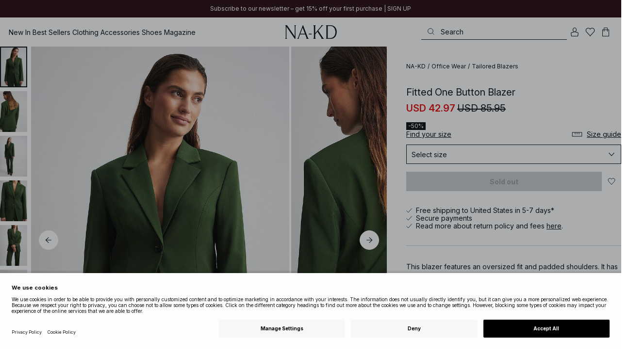

--- FILE ---
content_type: text/html; charset=utf-8
request_url: https://www.na-kd.com/en/products/fitted-one-button-blazer-dark-green-1100-007802-0086
body_size: 82889
content:


<!DOCTYPE html>
<html lang="en">
<head>
    <meta charset="utf-8" />
    <meta name="viewport" content="user-scalable=no, width=device-width, initial-scale=1, maximum-scale=1">
    <meta name="robots" content="max-snippet:-1, max-image-preview:large, max-video-preview:-1" />
    
    <link rel="apple-touch-icon" sizes="180x180" href="/favicons/na-kd/apple-touch-icon.png?ref=5">
    <link rel="icon" type="image/png" href="/favicons/na-kd/favicon-32x32.png?ref=5" sizes="32x32">
    <link rel="icon" type="image/png" href="/favicons/na-kd/favicon-16x16.png?ref=5" sizes="16x16">
    <link rel="icon" type="image/png" href="/favicons/na-kd/favicon-192x192.png?ref=5" sizes="192x192">
    <link rel="icon" type="image/png" href="/favicons/na-kd/favicon-512x512.png?ref=5" sizes="512x512">
    <link rel="manifest" href="/manifest">
    <link rel="mask-icon" href="/favicons/na-kd/safari-pinned-tab.svg?ref=5" color="#ffffff">
    <link rel="shortcut icon" href="/favicons/na-kd/favicon.ico?ref=5">
    <meta name="msapplication-config" content="/browserconfig.xml">
    <meta name="theme-color" content="#ffffff">

		<link rel="preconnect" href="//app.usercentrics.eu">
		<link rel="preconnect" href="//api.usercentrics.eu">
		<link rel="preload" href="//app.usercentrics.eu/browser-ui/latest/loader.js" as="script">
		<script
            id="usercentrics-cmp"
            data-language="en"
            data-settings-id="Jq_Vycyzq"
                        src="https://app.usercentrics.eu/browser-ui/latest/loader.js"
            async
        ></script>
    <link rel="preconnect" href="https://fonts.googleapis.com">
    <link rel="preconnect" href="https://fonts.gstatic.com" crossorigin>
    <link href="https://fonts.googleapis.com/css2?family=EB+Garamond:ital,wght@0,400..800;1,400..800&family=Inter:ital,opsz,wght@0,14..32,100..900;1,14..32,100..900&display=swap" rel="stylesheet">

    <!-- Font optical sizing fix for iOS 16.0-16.3 -->
<style>
.isSafari16lessThan4 h1 {
  font-variation-settings: 'opsz' 60;
}
.isSafari16lessThan4 h2 {
  font-variation-settings: 'opsz' 35;
}
.isSafari16lessThan4 h3 {
  font-variation-settings: 'opsz' 30;
}
.isSafari16lessThan4 body {
  font-variation-settings: 'opsz' 25;
}
.isSafari16lessThan4 footer {
  font-variation-settings: 'opsz' 12;
}
</style>

<script>
(() => {
  var root = document.getElementsByTagName('html')[0];
  if (
    navigator.userAgent.indexOf('Safari') !== -1 &&
    navigator.userAgent.indexOf('Chrome') === -1 &&
    (navigator.userAgent.indexOf('Version/16.1') !== -1 ||
      navigator.userAgent.indexOf('Version/16.2') !== -1 ||
      navigator.userAgent.indexOf('Version/16.3') !== -1)
  ) {
    root.classList.add('isSafari16lessThan4');
  }
})();
</script>

        <script type='text/plain' data-usercentrics='Raygun'>
            !function (a, b, c, d, e, f, g, h) {
                a.RaygunObject = e, a[e] = a[e] || function () {
                    (a[e].o = a[e].o || []).push(arguments)
                }, f = b.createElement(c), g = b.getElementsByTagName(c)[0],
                    f.async = 1, f.src = d, g.parentNode.insertBefore(f, g), h = a.onerror, a.onerror = function (b, c, d, f, g) {
                        h && h(b, c, d, f, g), g || (g = new Error(b)), a[e].q = a[e].q || [], a[e].q.push({
                            e: g
                        })
                    }
            }(window, document, "script", "//cdn.raygun.io/raygun4js/raygun.min.js", "rg4js");
        </script>
        <script type='text/plain' data-usercentrics='Raygun'>
            rg4js('apiKey', 'eZxmgfM65j2SFntKL6IKxQ==');
            rg4js('enableCrashReporting', true);
            rg4js('setVersion', '189.2982.11229');
            rg4js('options', {
                ignore3rdPartyErrors: true,
                ignoreAjaxError: true,
                ignoreAjaxAbort: true
            });
        </script>
        <script type='text/plain' data-usercentrics='Raygun'>
            window.rg4js&&window.rg4js("onBeforeSend",function(a){function b(a){if(!a||0===a.length)return!0;var b=a[0],c=a[a.length-1];return!b.ColumnNumber&&!b.LineNumber||!b.ColumnNumber&&1===b.LineNumber||1===a.length&&(!b.MethodName||b.MethodName.toLowerCase().indexOf("onerror")!==-1)||(c.MethodName||"").toLowerCase().indexOf("global code")!==-1||(b.MethodName||"").indexOf("getUnownedAutofillableFormFieldElements_")!==-1||"?"===b.MethodName||(b.FileName||"").indexOf("googleusercontent.com")!==-1}for(var c=["InvalidStateError","Network request failed","__gCrWeb"],d=0;d<c.length;d++)if(a.Details.Error.Message.indexOf(c[d])!==-1)return null;return b(a.Details.Error.StackTrace)?null:a});
        </script>

    <link rel="alternate" hreflang="de" href="https://www.na-kd.com/de/produkte/fitted-one-button-blazer-dark-green-1100-007802-0086">
<link rel="alternate" hreflang="en" href="https://www.na-kd.com/en/products/fitted-one-button-blazer-dark-green-1100-007802-0086">
<link rel="alternate" hreflang="fr" href="https://www.na-kd.com/fr/tous-nos-produits/fitted-one-button-blazer-dark-green-1100-007802-0086">
<link rel="alternate" hreflang="nl" href="https://www.na-kd.com/nl/zoek-producten/fitted-one-button-blazer-dark-green-1100-007802-0086">
<link rel="alternate" hreflang="da-DK" href="https://www.na-kd.com/dk/alle-kategorier/fitted-one-button-blazer-dark-green-1100-007802-0086">
<link rel="alternate" hreflang="es-ES" href="https://www.na-kd.com/es/buscar-productos/fitted-one-button-blazer-dark-green-1100-007802-0086">
<link rel="alternate" hreflang="nb-NO" href="https://www.na-kd.com/no/alle-kategorier/fitted-one-button-blazer-dark-green-1100-007802-0086">
<link rel="alternate" hreflang="sv-SE" href="https://www.na-kd.com/sv/produkter/fitted-one-button-blazer-dark-green-1100-007802-0086">
<link rel="alternate" hreflang="x-default" href="https://www.na-kd.com/en/products/fitted-one-button-blazer-dark-green-1100-007802-0086">


    

    <title>Fitted One Button Blazer Green | NA-KD</title><link rel="stylesheet" type="text/css" href="/assets/browser.bundle.06696d807b49ed24dca8.css" />
<link rel="stylesheet" type="text/css" href="/assets/countryadmin.bundle.06696d807b49ed24dca8.css" />
<link rel="stylesheet" type="text/css" href="/assets/91.chunk.40135c3020647a7ef647.css" />
<link rel="stylesheet" type="text/css" href="/assets/93.chunk.f06a73f5eedaa43f81d7.css" />
<link rel="stylesheet" type="text/css" href="/assets/103.chunk.9518591881e782a86c71.css" />
<link rel="stylesheet" type="text/css" href="/assets/110.chunk.ec1d50263340a7658ddd.css" />
<link rel="stylesheet" type="text/css" href="/assets/115.chunk.2e36bcf802ffd5dcea04.css" />
<link rel="stylesheet" type="text/css" href="/assets/118.chunk.d0ddd098154dc06c1a5c.css" />
<link rel="stylesheet" type="text/css" href="/assets/119.chunk.61dba20a78e5e43eb553.css" />
<meta name="description" content="This blazer features an oversized fit and padded shoulders. It has a lapel neckline and front flap pockets. Our blazer has a single button closure." data-dynamic="1" />
<meta name="robots" content="index,follow" data-dynamic="1" />
<meta property="og:url" content="https://www.na-kd.comhttps://www.na-kd.com/en/products/fitted-one-button-blazer-dark-green-1100-007802-0086" data-dynamic="1" />
<meta property="og:type" content="website" data-dynamic="1" />
<meta property="og:title" content="Fitted One Button Blazer Green" data-dynamic="1" />
<meta property="og:description" content="This blazer features an oversized fit and padded shoulders. It has a lapel neckline and front flap pockets. Our blazer has a single button closure." data-dynamic="1" />
<meta property="og:image" content="https://www.na-kd.comhttps://www.na-kd.com/globalassets/fitted_one_button_blazer-1100-007802-0086straight_low_waist_suit_pants-1100-007803-0086mixed_colored_rings-1100-008506-05104539.jpg?ref=B48E709655" data-dynamic="1" />

                <script>
                if (!('Promise' in window && Promise.prototype.finally)) {
                    document.write('<' + 'script src="/assets/polyfills.bundle.2c033ccf04da0e0c43a9.js" onerror="window.rg4js&&window.rg4js(\'send\', new Error(\'Failed to load: /assets/polyfills.bundle.2c033ccf04da0e0c43a9.js\'))"></' + 'script>');
                }
                </script>
                <script>
                window.scopeReady = new Promise(function (res, rej) { window.resolveScopeReady = res; window.rejectScopeReady = rej; });
                </script>
            <link rel="canonical" href="https://www.na-kd.com/en/products/fitted-one-button-blazer-dark-green-1100-007802-0086" id="link-canonical" />
<script src="/assets/browser.bundle.50cd7d326ec89783bd71.js" async></script>
<script src="/assets/vendor.chunk.0c800a83812086b986a8.js" async></script>
<link rel="stylesheet" type="text/css" href="/assets/browser.bundle.06696d807b49ed24dca8.css" />
<link rel="stylesheet" type="text/css" href="/assets/countryadmin.bundle.06696d807b49ed24dca8.css" />


    <meta name="google-site-verification" content="yvZ4osUKGvt-nlPZIRBD4MtM5KAEIlt4BSLVpC6weq8">
<meta name="google-site-verification" content="ziOomWIg7Q7y0iy5IWpxWvYyl4zh_xHvFqark8KjQg0">


    

    <script>
        (function(c,l,a,r,i,t,y){
        c[a]=c[a]||function(){(c[a].q=c[a].q||[]).push(arguments)};
        t=l.createElement(r);t.async=1;t.src="https://www.clarity.ms/tag/"+i;
        y=l.getElementsByTagName(r)[0];y.parentNode.insertBefore(t,y);
        })(window, document, "clarity", "script", "s1xph44wfx");
    </script>

</head>
    <body>
        <script type="text/javascript">
  window.dataLayer = window.dataLayer || [];

  function gtag() {
    dataLayer.push(arguments);
  }

  gtag('consent', 'default', {
    ad_storage: 'denied',
    ad_user_data: 'denied',
    ad_personalization: 'denied',
    analytics_storage: 'denied',
    wait_for_update: 500,
  });

  // Enable ads data redaction by default [optional]
  gtag('set', 'ads_data_redaction', true);
</script>

    <script type="text/javascript">
        // Google Tag Manager
        (function(w, d, s, l, i) {
            w[l] = w[l] || [];
            w[l].push({
                'gtm.start': new Date().getTime(),
                event: 'gtm.js'
            });
            var f = d.getElementsByTagName(s)[0],
                j = d.createElement(s),
                dl = l != 'dataLayer' ? '&l=' + l : '';
            j.async = true;
            j.src =
                'https://www.googletagmanager.com/gtm.js?id=' + i + dl;
            f.parentNode.insertBefore(j, f);
        })(window, document, 'script', 'dataLayer', 'GTM-W9RJXK5'); 
    </script>

        <script type = 'text/plain'  data-usercentrics='Klaviyo'>
var _learnq = _learnq || [];
_learnq.push(['account', 'PF6Tdw']);
(function () {
var b = document.createElement('script'); b.type = 'text/javascript'; b.async = true;
b.src = ('https:' == document.location.protocol ? 'https://' : 'http://') + 'a.klaviyo.com/media/js/analytics/analytics.js';
var a = document.getElementsByTagName('script')[0]; a.parentNode.insertBefore(b, a);
})();
</script>

        <div>
            <style>
                #not-supported {
                    display: none;
                }

                body.oldbrowser #not-supported {
                    display: block;
                    width: 100%;
                    background: #ED4856;
                    color: white;
                    padding: 15px;
                    position: fixed;
                    z-index: 999;
                    -webkit-transform: translateZ(0);
                    top: 173px;
                    font-size: 16px;
                    text-align: center;
                }
            </style>
            <style media="screen and (max-width : 360px) and (-webkit-max-device-pixel-ratio : 2)">
                body.oldbrowser #not-supported {
                    top: 56px;
                }
            </style>
            <style media="only screen and (min-device-width: 320px) and (max-device-width: 480px) and (-webkit-device-pixel-ratio: 2) and (device-aspect-ratio: 2/3)">
                body.oldbrowser #not-supported {
                    top: 56px;
                }
            </style>
            <style media="screen and (device-aspect-ratio: 40/71)">
                body.oldbrowser #not-supported {
                    top: 56px;
                }
            </style>
            <div id="not-supported">
                Seems like you're using an old browser. Things on the website might not work as they should.
            </div>
            <div id="nakd-skip-to-content"></div>
            <div id="container">
<div style="height: 100vh; width: 100%">
    <div style="max-width: 1280px; margin: 0 auto; background: white; height: 100vh;">
        <a href="/" id="logo_splash_link" style="display: block; width: 60vw; max-width: 480px; max-height: 480px; margin: 0 auto; padding-top: 25vh; opacity: 0.3;">
<svg   viewBox="0 0 236 62" fill="none" xmlns="http://www.w3.org/2000/svg">
<path d="M41.2738 0V0.423291C41.2738 0.423291 44.6246 0.423291 44.6246 5.44836V51.2726L9.37492 0H0V0.423291C0 0.423291 3.35078 0.423291 3.35078 5.44836V56.5516C3.35078 61.5767 0 61.5767 0 61.5767V61.9939H10.0523V61.5767C10.0523 61.5767 6.70156 61.5767 6.70156 56.5516V6.83917L44.6186 61.9939H47.9693V5.38789C47.9996 0.423291 51.3262 0.423291 51.3262 0.423291V0H41.2738Z" fill="currentColor"/>
<path d="M104.158 56.6061C104.152 56.5879 104.146 56.5698 104.14 56.5516L82.6445 0H81.1687L59.6789 56.5456L59.6608 56.5879C57.7495 61.5767 54.2536 61.5767 54.2536 61.5767V61.9939H64.5418V61.5767C64.5418 61.5767 61.3785 61.5767 63.2354 56.6182L68.8301 41.8937H92.0617L97.6383 56.5637C99.5375 61.5767 96.35 61.5767 96.35 61.5767V61.9939H109.554V61.5828C109.56 61.5767 106.076 61.5767 104.158 56.6061ZM70.1123 38.5376L80.455 11.326L90.7976 38.5376H70.1123Z" fill="currentColor"/>
<path d="M179.436 61.5828V61.9939H176.079L176.073 61.9879H168.87L168.876 61.9939H165.525V61.5767C165.525 61.5767 168.585 61.5767 165.416 56.6061L165.374 56.5456L147.973 29.4852L137.763 41.6699V56.9145C137.92 61.5767 141.108 61.5767 141.108 61.5828V62H137.757V61.9879H128.34V61.5707C128.34 61.5707 131.69 61.5707 131.69 56.5456V5.44836C131.69 0.423291 128.34 0.423291 128.34 0.423291V0H141.108V0.423291C141.108 0.423291 137.92 0.423291 137.763 5.08554V36.4574L163.765 5.43022C167.95 0.423291 164.956 0.423291 164.956 0.423291V0H176.025V0.417244C176.025 0.417244 172.341 0.423291 168.15 5.39998L152.061 24.6053L172.988 57.1503C176.115 61.5767 179.442 61.5767 179.436 61.5828Z" fill="currentColor"/>
<path d="M231.742 13.0978C224.085 0.0120955 208.764 0 208.764 0H185.726V0.423291C185.726 0.423291 189.077 0.423291 189.077 5.44836V56.5516C189.077 61.5767 185.726 61.5767 185.726 61.5767V61.9939H208.764C236 61.9939 236 31.0212 236 31.0212C236 23.2749 234.294 17.4577 231.742 13.0978ZM226.292 46.9913C219.754 58.6439 206.672 58.6439 206.672 58.6439H195.15V3.37423L206.672 3.35004C229.927 3.35004 229.927 31.0212 229.927 31.0212C229.927 37.9268 228.476 43.1091 226.292 46.9913Z" fill="currentColor"/>
<path d="M107.781 38.5195L109.064 41.8937H121.838V38.5195H107.781Z" fill="currentColor"/>
<path d="M176.079 61.9939H168.876V61.9879H176.079V61.9939Z" fill="currentColor"/>
</svg>
        </a>
    </div>
</div></div>
            <div id="nakd-product-card-list-sustainable-box"></div>
            <div id="nakd-flyout"></div>
            <div id="nakd-tooltip"></div>
            <div id="nakd-modal"></div>
            <div id="nakd-toast"></div>
            <div style="display:none;display:-webkit-box;display:-webkit-flex;display:flex" id="flexbox"></div>
            <script>
                var flexEl = document.getElementById('flexbox');
                var validDisplays = ['-webkit-flex', 'flex'];
                var supportFlex = false;
                for (var i = 0; i < validDisplays.length; i++) {
                    if (validDisplays[i] === flexEl.style.display)
                        supportFlex = true;
                }
                if (!supportFlex || !('querySelector' in document) || !('localStorage' in window) || !('addEventListener' in window)) {
                    document.body.className += ' oldbrowser';
                }
            </script>
            <script>
                if (navigator.userAgent.indexOf('MSIE') !== -1 || navigator.appVersion.indexOf('Trident/') > 0) {
                    document.body.className += ' oldbrowser';
                }
            </script>
      
            
                <script>
                window.CURRENT_VERSION = '189.2982.11229';
                window.IS_SERVER_SIDE_RENDERED = false;
                window.APP_SHELL_DATA = {"siteSettings":{"localizationPage":{"url":"/en/common-localization"},"searchPage":{"url":"/en/search"},"checkoutPage":{"url":"/en/checkout"},"orderConfirmationPage":{"url":"/en/checkout/order-confirmation"},"forgotPasswordPage":null,"myPagesPage":{"url":"/en/mypages"},"myOrdersPage":{"url":"/en/mypages/my-orders"},"myNotificationsPage":{"url":"/en/mypages/my-notifications"},"myWardrobePage":{"url":"/en/mypages/my-wardrobe"},"myLikesPage":{"url":"/en/my-likes"},"mySocialSellingPage":{"url":"/en/mypages/social-shopping"},"browseProductsPage":{"url":"/en/products"},"customerCarePage":{"url":"/en/customer-service/contact-us"},"returnsPage":{"url":"/en/return-policy"},"termsAndConditionsPage":{"url":"/en/terms-and-conditions"},"privacyPolicyPage":{"url":"/en/privacy-policy"},"customerServiceLandingPage":{"url":"/en/customer-service"},"socialSellingTermsPage":{"url":"/en/mypages/social-shopping"},"circleProductsPage":null,"circleWhatHappensNext":null,"trackingPage":{"url":"/en/tracking"},"enableSustainableLinkInBadge":false,"sustainablePage":{"url":"/en/sustainability-commitments"},"cookieConsentKey":"Jq_Vycyzq","myAccountInformationPage":{"url":"/en/mypages/my-account-information"},"returnPolicyPage":{"url":"/en/return-policy"},"returnPortalPage":{"url":"/en/return-portal"},"magazineArticleListingPage":null,"newArrivalsPage":{"url":"/en/latest-arrivals"},"appPromotionPage":null,"startPage":{"url":"/en"}},"sizeGuideJson":"{\n  \"sizes\": {\n    \"clothes\": {\n      \"INT\": [\n        \"XX-Small\",\n        \"X-Small\",\n        \"Small\",\n        \"Medium\",\n        \"Large\",\n        \"X-Large\",\n        \"XX-Large\",\n        \"XXX-Large\",\n        \"4X-Large\",\n        \"5X-Large\",\n        \"6X-Large\",\n        \"7X-Large\"\n      ],\n      \"EU\": [\"32\", \"34\", \"36\", \"38\", \"40\", \"42\", \"44\", \"46\", \"48\", \"50\", \"52\", \"54\"],\n      \"UK/AUS\": [\"6\", \"8\", \"10\", \"12\", \"14\", \"16\", \"18\", \"20\", \"22\", \"24\", \"26\", \"28\"],\n      \"US\": [\"2\", \"4\", \"6\", \"8\", \"10\", \"12\", \"14\", \"16\", \"18\", \"20\", \"22\", \"24\"],\n      \"FR/ES\": [\"34\", \"36\", \"38\", \"40\", \"42\", \"44\", \"46\", \"48\", \"50\", \"52\", \"54\", \"56\"],\n      \"IT\": [\"38\", \"40\", \"42\", \"44\", \"46\", \"48\", \"50\", \"52\", \"54\", \"56\", \"58\", \"60\"]\n    },\n    \"alpha5\": {\n      \"INT\": [\"XS\", \"S\", \"M\", \"L\", \"XL\"],\n      \"EU\": [\"34\", \"36-38\", \"40-42\", \"44-46\", \"48\"],\n      \"UK/AUS\": [\"6\", \"8-10\", \"12-14\", \"16-18\", \"20\"],\n      \"US\": [\"2\", \"4-6\", \"8-10\", \"12-14\", \"16\"],\n      \"FR/ES\": [\"34\", \"36-38\", \"40-42\", \"44-46\", \"48\"],\n      \"IT\": [\"38\", \"40-42\", \"44-46\", \"48-50\", \"52\"]\n    },\n    \"waist\": {\n      \"INT\": [\n        \"XX-Small\",\n        \"X-Small\",\n        \"Small\",\n        \"Medium\",\n        \"Large\",\n        \"X-Large\",\n        \"XX-Large\",\n        \"XXX-Large\",\n        \"4X-Large\",\n        \"5X-Large\",\n        \"6X-Large\",\n        \"7X-Large\"\n      ],\n      \"EU\": [\"32\", \"34\", \"36\", \"38\", \"40\", \"42\", \"44\", \"46\", \"48\", \"50\", \"52\", \"54\"],\n      \"UK/AUS\": [\"6\", \"8\", \"10\", \"12\", \"14\", \"16\", \"18\", \"20\", \"22\", \"24\", \"26\", \"28\"],\n      \"US\": [\"2\", \"4\", \"6\", \"8\", \"10\", \"12\", \"14\", \"16\", \"18\", \"20\", \"22\", \"24\"],\n      \"FR/ES\": [\"34\", \"36\", \"38\", \"40\", \"42\", \"44\", \"46\", \"48\", \"50\", \"52\", \"54\", \"56\"],\n      \"IT\": [\"38\", \"40\", \"42\", \"44\", \"46\", \"48\", \"50\", \"52\", \"54\", \"56\", \"58\", \"60\"]\n    },\n    \"trousers\": {\n      \"INT\": [\n        \"XX-Small\",\n        \"X-Small\",\n        \"Small\",\n        \"Medium\",\n        \"Large\",\n        \"X-Large\",\n        \"XX-Large\",\n        \"XXX-Large\",\n        \"4X-Large\",\n        \"5X-Large\",\n        \"6X-Large\",\n        \"7X-Large\"\n      ],\n      \"EU\": [\"32\", \"34\", \"36\", \"38\", \"40\", \"42\", \"44\", \"46\", \"48\", \"50\", \"52\", \"54\"],\n      \"UK/AUS\": [\"6\", \"8\", \"10\", \"12\", \"14\", \"16\", \"18\", \"20\", \"22\", \"24\", \"26\", \"28\"],\n      \"US\": [\"2\", \"4\", \"6\", \"8\", \"10\", \"12\", \"14\", \"16\", \"18\", \"20\", \"22\", \"24\"],\n      \"FR/ES\": [\"34\", \"36\", \"38\", \"40\", \"42\", \"44\", \"46\", \"48\", \"50\", \"52\", \"54\", \"56\"],\n      \"IT\": [\"38\", \"40\", \"42\", \"44\", \"46\", \"48\", \"50\", \"52\", \"54\", \"56\", \"58\", \"60\"]\n    },\n    \"bras\": {\n      \"EU\": [\n        \"70A\",\n        \"75A\",\n        \"80A\",\n        \"85A\",\n        \"70B\",\n        \"75B\",\n        \"80B\",\n        \"85B\",\n        \"70C\",\n        \"75C\",\n        \"80C\",\n        \"85C\",\n        \"70D\",\n        \"75D\",\n        \"80D\",\n        \"85D\"\n      ],\n      \"UK\": [\n        \"32A\",\n        \"34A\",\n        \"36A\",\n        \"38A\",\n        \"32B\",\n        \"34B\",\n        \"36B\",\n        \"38B\",\n        \"32C\",\n        \"34C\",\n        \"36C\",\n        \"38C\",\n        \"32D\",\n        \"34D\",\n        \"36D\",\n        \"38D\"\n      ],\n      \"FR/ES\": [\n        \"85A\",\n        \"90A\",\n        \"95A\",\n        \"100A\",\n        \"85B\",\n        \"90B\",\n        \"95B\",\n        \"100B\",\n        \"85C\",\n        \"90C\",\n        \"95C\",\n        \"100C\",\n        \"85D\",\n        \"90D\",\n        \"95D\",\n        \"100D\"\n      ],\n      \"IT\": [\"2A\", \"3A\", \"4A\", \"5A\", \"2B\", \"3B\", \"4B\", \"5B\", \"2C\", \"3C\", \"4C\", \"5C\", \"2D\", \"3D\", \"4D\", \"5D\"]\n    },\n    \"shoes\": {\n      \"EU\": [\"35\", \"36\", \"37\", \"38\", \"39\", \"40\", \"41\", \"42\"],\n      \"UK\": [\"2\", \"3\", \"4\", \"5\", \"6\", \"7\", \"8\", \"9\"],\n      \"US\": [\"4,5\", \"5,5\", \"6,5\", \"7,5\", \"8,5\", \"9,5\", \"10,5\", \"11,5\"],\n      \"cm\": [\"22,3\", \"23\", \"23,6\", \"24,3\", \"25\", \"25,6\", \"26,3\", \"26,9\"],\n      \"INT\": []\n    },\n    \"kids\": {\n      \"EU\": [\"1.5 yr\", \"2 yr\", \"3 yr\", \"4 yr\", \"5 yr\", \"6 yr\", \"7 yr\", \"8 yr\"],\n      \"cm\": [\"86\", \"92\", \"98\", \"104\", \"110\", \"116\", \"122\", \"128\"],\n      \"INT\": []\n    },\n    \"phonecase\": {\n      \"EU\": []\n    }\n  },\n  \"measurements\": {\n    \"clothes\": {\n      \"Bust (cm)\": [\"80\", \"84\", \"88\", \"92\", \"96\", \"100\", \"104\", \"108\", \"114\", \"120\", \"126\", \"132\"],\n      \"Waist (cm)\": [\"60\", \"64\", \"70\", \"74\", \"78\", \"82\", \"86\", \"90\", \"96\", \"102\", \"108\", \"114\"],\n      \"Hip (cm)\": [\"86\", \"90\", \"94\", \"98\", \"102\", \"106\", \"110\", \"114\", \"120\", \"126\", \"132\", \"138\"]\n    },\n    \"alpha5\": {\n      \"Bust (cm)\": [\"80\", \"88\", \"96\", \"104\", \"108\"],\n      \"Waist (cm)\": [\"63\", \"71\", \"79\", \"87\", \"91\"],\n      \"Hip (cm)\": [\"87\", \"95\", \"103\", \"111\", \"115\"]\n    },\n    \"waist\": {\n      \"Waist (cm)\": [\"62\", \"66\", \"70\", \"74\", \"78\", \"82\", \"86\", \"90\", \"96\", \"102\", \"108\", \"114\"],\n      \"Hip (cm)\": [\"86\", \"90\", \"94\", \"98\", \"102\", \"106\", \"110\", \"114\", \"120\", \"126\", \"132\", \"138\"]\n    },\n    \"trousers\": {\n      \"Waist (cm)\": [\"62\", \"66\", \"70\", \"74\", \"78\", \"82\", \"86\", \"90\", \"96\", \"102\", \"108\", \"114\"],\n      \"Hip (cm)\": [\"86\", \"90\", \"94\", \"98\", \"102\", \"106\", \"110\", \"114\", \"120\", \"126\", \"132\", \"138\"]\n    },\n    \"bras\": {\n      \"Under the bust (cm)\": [\n        \"68-72\",\n        \"73-77\",\n        \"78-82\",\n        \"83-87\",\n        \"68-72\",\n        \"73-77\",\n        \"78-82\",\n        \"83-87\",\n        \"68-72\",\n        \"73-77\",\n        \"78-82\",\n        \"83-87\",\n        \"68-72\",\n        \"73-77\",\n        \"78-82\",\n        \"83-87\"\n      ],\n      \"Chest (cm)\": [\n        \"82-84\",\n        \"87-89\",\n        \"92-94\",\n        \"97-99\",\n        \"84-86\",\n        \"89-91\",\n        \"94-96\",\n        \"99-101\",\n        \"86-88\",\n        \"91-93\",\n        \"96-98\",\n        \"101-103\",\n        \"88-90\",\n        \"93-95\",\n        \"98-100\",\n        \"103-105\"\n      ]\n    },\n    \"shoes\": {\n      \"cm\": [\"22,3\", \"23\", \"23,6\", \"24,3\", \"25\", \"25,6\", \"26,3\", \"26,9\"]\n    },\n    \"kids\": {\n      \"cm\": [\"86\", \"92\", \"98\", \"104\", \"110\", \"116\", \"122\", \"128\"]\n    },\n    \"phonecase\": {}\n  }\n}\n","sizeGuideData":{"type":"Avensia.Common.Features.AppShell.SizeGuideDataViewModel,Avensia.Common","context":null,"resolveMode":"manual","preloadBehavior":"overrideCache","preloaded":null},"myPageMenu":{"type":"Avensia.Common.Features.Account.MyPages.MyPageMenuViewModel,Avensia.Common","context":null,"resolveMode":"manual","preloadBehavior":"overrideCache","preloaded":null},"cart":{"type":"Avensia.Common.Features.Cart.Models.CartViewModel,Avensia.Common","context":null,"resolveMode":"auto","preloadBehavior":"overrideCache","preloaded":null},"lazyLoadedFooter":null,"footer":{"title":null,"backgroundColor":null,"newsletter":{"block":{"signupHeading":{"$c":"Subscribe to enjoy special offers, exclusive events and get 15% off your first purchase! "},"submitButtonText":{"$c":"SIGN UP"},"emailPlaceholderText":{"$c":"Your email address"},"privacyPolicyText":{"$c":"By signing up you agree to our {link}Privacy Policy{/link}"},"signupModalSubtitleContent":{"$c":{"items":[{"text":{"$c":{"html":[{"tag":"div","children":["Subscribe to enjoy special offers, exclusive events and get 15% off your first purchase! "]}],"componentName":"EPiServer.Core.XhtmlString"}},"componentName":"Avensia.Common.Features.Shared.Blocks.Html.TextBlock"}],"componentName":"EPiServer.Core.ContentArea"}},"componentName":"Avensia.Common.Features.Shared.Blocks.Newsletter.NewsletterBlock"}},"copyrightContentArea":{"items":[{"iconUrl":{"$c":{"url":"/siteassets/na-kd-logo.svg?ref=F01219CC36"}},"versionNr":{"$c":null},"text":{"$c":"Copyright 2025 Nakdcom One World AB"},"componentName":"Avensia.Common.Features.Shared.Blocks.FooterBlocks.Copyright.CopyrightBlock"}],"componentName":"EPiServer.Core.ContentArea"},"legalLinks":{"links":[{"title":"Terms & Conditions","text":"Terms & Conditions","href":"/en/terms-and-conditions"},{"title":"Terms & Conditions Social","text":"Terms & Conditions Social","href":"/en/term-and-conditions-social-competitions"},{"title":"Privacy Policy","text":"Privacy Policy","href":"/en/privacy-policy"},{"title":"Cookie Policy","text":"Cookie Policy","href":"/en/cookie-policy"}],"componentName":"EPiServer.SpecializedProperties.LinkItemCollection"},"infoPurchaseContentArea":null,"aboutShortBlocks":null,"optionLinksContentArea":{"items":[{"title":"Customer Care","optionLinks":[{"linkText":"Help","linkUrl":"/en/customer-service","targetId":134887,"target":"_blank"},{"linkText":"Return Policy","linkUrl":"/en/return-policy","targetId":42032,"target":null},{"linkText":"Return Portal","linkUrl":"/en/return-portal","targetId":445724,"target":null},{"linkText":"Track Order","linkUrl":"/en/tracking","targetId":558284,"target":null}],"isMobileVisible":true,"shouldShowPrivacySettings":false,"identifier":305,"componentName":"Avensia.Common.Features.Shared.Blocks.FooterBlocks.OptionLinks.OptionLinksBlockViewModel"},{"title":"About NA-KD","optionLinks":[{"linkText":"About us","linkUrl":"/en/about","targetId":42066,"target":null},{"linkText":"Career","linkUrl":"https://career.na-kd.com/","targetId":-1,"target":"_blank"},{"linkText":"Corporate contact","linkUrl":"/en/corporate-info","targetId":42072,"target":null},{"linkText":"Sustainability","linkUrl":"/en/sustainability-commitments","targetId":471791,"target":null}],"isMobileVisible":true,"shouldShowPrivacySettings":false,"identifier":306,"componentName":"Avensia.Common.Features.Shared.Blocks.FooterBlocks.OptionLinks.OptionLinksBlockViewModel"},{"title":"Follow us","optionLinks":[{"linkText":"Instagram","linkUrl":"https://www.instagram.com/nakdfashion/","targetId":-1,"target":"_blank"},{"linkText":"TikTok","linkUrl":"https://www.tiktok.com/@nakdfashion?","targetId":-1,"target":"_blank"},{"linkText":"Facebook","linkUrl":"https://www.facebook.com/nakdfashion","targetId":-1,"target":"_blank"},{"linkText":"Pinterest","linkUrl":"https://www.pinterest.com/nakdfashion/","targetId":-1,"target":"_blank"},{"linkText":"YouTube","linkUrl":"https://www.youtube.com/channel/UCRR2QSC4q5ANQGq4D5YxZuA/featured","targetId":-1,"target":"_blank"}],"isMobileVisible":true,"shouldShowPrivacySettings":false,"identifier":303,"componentName":"Avensia.Common.Features.Shared.Blocks.FooterBlocks.OptionLinks.OptionLinksBlockViewModel"}],"componentName":"EPiServer.Core.ContentArea"}},"mainMenu":{"drawerFooterLinks":[{"url":"/en/customer-service","name":"FAQ"},{"url":"/en/customer-service","name":"Customer Care"}],"drawerHeaderImages":null,"drawerPromotion":{"items":[{"html":{"$c":{"html":[{"tag":"style","children":[".sg-BlackWeek1-badge,\n.sg-BlackWeek2-badge,\n.sg-BlackWeek3-badge,\n.sg-BlackWeek4-badge,\n.sg-DiscountAppliedAtCheckout-badge {\n  background: #0c1214;\n  color: #ffffff;\n}\n"]}],"componentName":"EPiServer.Core.XhtmlString"}},"displayImage":{"$c":false},"blockHeight":{"$c":0.0},"blockWidth":{"$c":0.0},"componentName":"Avensia.Common.Features.Shared.Blocks.Html.HtmlBlock"},{"html":{"$c":{"html":[{"tag":"style","children":["\n  /* ACQ-1176 */\n\nsvg[stroke-width='nonScaling'] altGlyph,\nsvg[stroke-width='nonScaling'] circle,\nsvg[stroke-width='nonScaling'] ellipse,\nsvg[stroke-width='nonScaling'] line,\nsvg[stroke-width='nonScaling'] path,\nsvg[stroke-width='nonScaling'] polygon,\nsvg[stroke-width='nonScaling'] polyline,\nsvg[stroke-width='nonScaling'] rect,\nsvg[stroke-width='nonScaling'] text,\nsvg[stroke-width='nonScaling'] textPath,\nsvg[stroke-width='nonScaling'] tref,\nsvg[stroke-width='nonScaling'] tspan {\n  vector-effect: non-scaling-stroke;\n  stroke: currentColor;\n}\n\n"]}],"componentName":"EPiServer.Core.XhtmlString"}},"displayImage":{"$c":false},"blockHeight":{"$c":0.0},"blockWidth":{"$c":0.0},"componentName":"Avensia.Common.Features.Shared.Blocks.Html.HtmlBlock"}],"componentName":"EPiServer.Core.ContentArea"},"mobileMenuDarkTheme":false,"mobileMenuBackgroundColorOverride":null},"menu":{"menuItems":[{"url":"/en/latest-arrivals","name":"New In","images":[],"submenuItems":null,"colorScheme":"dark","backgroundColorOverride":null,"headerColorOverride":null,"id":941373,"targetId":42075},{"url":"/en/topsellers","name":"Best Sellers","images":[],"submenuItems":null,"colorScheme":"dark","backgroundColorOverride":null,"headerColorOverride":null,"id":941390,"targetId":45264},{"url":"/en/products","name":"Clothing","images":[{"image":{"$c":{"url":"/globalassets/menu/2026/02-february/trending1.jpg?ref=154A692232"}},"title":{"$c":"Pre-Spring"},"link":{"$c":{"url":"/en/campaigns/2025/a-pre-spring-sneak-peek"}},"columnSpan":{"$c":0},"componentName":"Avensia.Common.Features.SiteLayout.MainMenu.Blocks.MenuImageBlock"},{"image":{"$c":{"url":"/globalassets/menu/2026/02-february/trending2.jpg?ref=74B44344A2"}},"title":{"$c":"Lingerie"},"link":{"$c":{"url":"/en/category/lingerie"}},"columnSpan":{"$c":0},"componentName":"Avensia.Common.Features.SiteLayout.MainMenu.Blocks.MenuImageBlock"},{"image":{"$c":{"url":"/globalassets/menu/2026/02-february/trending3.jpg?ref=2E0BB481EA"}},"title":{"$c":"Jeans"},"link":{"$c":{"url":"/en/category/jeans"}},"columnSpan":{"$c":0},"componentName":"Avensia.Common.Features.SiteLayout.MainMenu.Blocks.MenuImageBlock"}],"submenuItems":[{"header":"CATEGORIES","links":[{"url":"/en/products","name":"View all","targetId":37986,"color":null},{"url":"/en/category/dresses","name":"Dresses","targetId":1073742585,"color":null},{"url":"/en/category/tops","name":"Tops","targetId":1073742592,"color":null},{"url":"/en/category/sweaters","name":"Sweaters","targetId":1073742600,"color":null},{"url":"/en/category/hoodies--sweatshirts","name":"Hoodies & Sweatshirts","targetId":1073745203,"color":null},{"url":"/en/category/shirts--blouses","name":"Shirts & Blouses","targetId":1073743294,"color":null},{"url":"/en/category/coats--jackets","name":"Coats & Jackets","targetId":1073742624,"color":null},{"url":"/en/category/blazers","name":"Blazers","targetId":1073742718,"color":null},{"url":"/en/category/pants","name":"Pants","targetId":1073742692,"color":null},{"url":"/en/category/jeans","name":"Jeans","targetId":1073743634,"color":null},{"url":"/en/category/skirts","name":"Skirts","targetId":1073742644,"color":null},{"url":"/en/category/shorts","name":"Shorts","targetId":1073742638,"color":null},{"url":"/en/category/swimwear","name":"Swimwear","targetId":1073742614,"color":null},{"url":"/en/category/lingerie","name":"Lingerie","targetId":1073742662,"color":null},{"url":"/en/category/sets","name":"Sets","targetId":1073744122,"color":null},{"url":"/en/categories/premium-selection","name":"Premium Selection","targetId":961406,"color":null},{"url":"/en/category/party-collections","name":"Party Collections","targetId":1073744025,"color":null},{"url":"/en/outlet","name":"Special Prices","targetId":848141,"color":"#EB1010"}]}],"colorScheme":"dark","backgroundColorOverride":null,"headerColorOverride":null,"id":941391,"targetId":37986},{"url":"/en/category/accessories","name":"Accessories","images":[{"image":{"$c":{"url":"/globalassets/menu/2026/01-january/acc/acc_bags.jpg?ref=1F3B61C166"}},"title":{"$c":"Bags"},"link":{"$c":{"url":"/en/category/accessories/bags"}},"columnSpan":{"$c":0},"componentName":"Avensia.Common.Features.SiteLayout.MainMenu.Blocks.MenuImageBlock"},{"image":{"$c":{"url":"/globalassets/menu/2026/01-january/acc/acc_newin.jpg?ref=6EDD9EDA2E"}},"title":{"$c":"New in"},"link":{"$c":{"url":"/en/category/accessories?sortBy=date"}},"columnSpan":{"$c":0},"componentName":"Avensia.Common.Features.SiteLayout.MainMenu.Blocks.MenuImageBlock"},{"image":{"$c":{"url":"/globalassets/menu/2026/01-january/acc/acc_preminum.jpg?ref=ABCD483035"}},"title":{"$c":"Premium Accessories"},"link":{"$c":{"url":"/en/categories/premium-selection?sortBy=popularity&count=18&p_categories_en-us=c_1-32935"}},"columnSpan":{"$c":0},"componentName":"Avensia.Common.Features.SiteLayout.MainMenu.Blocks.MenuImageBlock"}],"submenuItems":[{"header":"CATEGORIES","links":[{"url":"/en/category/accessories","name":"View all","targetId":1073742631,"color":null},{"url":"/en/category/accessories/bags","name":"Bags","targetId":1073742674,"color":null},{"url":"/en/category/accessories/jewellery","name":"Jewellery","targetId":1073742630,"color":null},{"url":"/en/category/accessories/sunglasses","name":"Sunglasses","targetId":1073742677,"color":null},{"url":"/en/category/accessories/belts","name":"Belts","targetId":1073742834,"color":null},{"url":"/en/category/accessories/scarves--shawls","name":"Scarves & Shawls","targetId":1073742737,"color":null},{"url":"/en/category/accessories/hats--caps","name":"Hats & Caps","targetId":1073742722,"color":null},{"url":"/en/category/accessories/hair-accessories","name":"Hair Accessories","targetId":1073742859,"color":null},{"url":"/en/category/accessories/gloves","name":"Gloves","targetId":1073742721,"color":null}]}],"colorScheme":"dark","backgroundColorOverride":null,"headerColorOverride":null,"id":941374,"targetId":1073742631},{"url":"/en/category/shoes","name":"Shoes","images":[{"image":{"$c":{"url":"/globalassets/menu/2026/01-january/shoes/shoes-1.jpg?ref=99E75CA42A"}},"title":{"$c":"Heels"},"link":{"$c":{"url":"/en/category/shoes/heels"}},"columnSpan":{"$c":0},"componentName":"Avensia.Common.Features.SiteLayout.MainMenu.Blocks.MenuImageBlock"},{"image":{"$c":{"url":"/globalassets/menu/2026/01-january/shoes/shoes-2.jpg?ref=815A7E3626"}},"title":{"$c":"Flats"},"link":{"$c":{"url":"/en/category/shoes/flats"}},"columnSpan":{"$c":0},"componentName":"Avensia.Common.Features.SiteLayout.MainMenu.Blocks.MenuImageBlock"},{"image":{"$c":{"url":"/globalassets/menu/2026/01-january/shoes/shoes-3.jpg?ref=C3108A88E2"}},"title":{"$c":"Premium shoes"},"link":{"$c":{"url":"/en/categories/premium-selection?sortBy=popularity&count=18&p_categories_en-us=c_1-32961"}},"columnSpan":{"$c":0},"componentName":"Avensia.Common.Features.SiteLayout.MainMenu.Blocks.MenuImageBlock"}],"submenuItems":[{"header":"CATEGORIES","links":[{"url":"/en/category/shoes","name":"View all","targetId":1073742620,"color":null},{"url":"/en/category/shoes/flats","name":"Flats","targetId":1073744115,"color":null},{"url":"/en/category/shoes/heels","name":"Heels","targetId":1073745199,"color":null},{"url":"/en/category/shoes/leather-shoes","name":"Leather Shoes","targetId":1073745538,"color":null},{"url":"/en/category/shoes/boots","name":"Boots","targetId":1073742655,"color":null}]}],"colorScheme":"dark","backgroundColorOverride":null,"headerColorOverride":null,"id":941406,"targetId":1073742620},{"url":"/en/magazine","name":"Magazine","images":[],"submenuItems":null,"colorScheme":"dark","backgroundColorOverride":null,"headerColorOverride":null,"id":941414,"targetId":930990}],"mobileSubmenuItems":[{"url":"/en/mypages","name":"My account","targetId":42071,"color":null},{"url":"/en/customer-service","name":"Customer care","targetId":134887,"color":null}]},"currentUser":{"isLoggedIn":false,"email":null,"firstName":null,"fullName":null,"userName":null,"instagramAccount":null,"country":null,"trackingUser":null,"optimizelyKey":"e5c2a3e3-6bb2-4b6e-aa86-07d1fdaec768","optimizelyUserAttributes":{"IsLoggedIn":false,"Platform":"Desktop","CountryCode":"USA","Language":"en-US","$opt_user_agent":"Mozilla/5.0 (Macintosh; Intel Mac OS X 10_15_7) AppleWebKit/537.36 (KHTML, like Gecko) Chrome/131.0.0.0 Safari/537.36; ClaudeBot/1.0; +claudebot@anthropic.com)","UserAgent":"Mozilla/5.0 (Macintosh; Intel Mac OS X 10_15_7) AppleWebKit/537.36 (KHTML, like Gecko) Chrome/131.0.0.0 Safari/537.36; ClaudeBot/1.0; +claudebot@anthropic.com)"},"isUserBlocked":false},"currency":"USD","logoContent":"<svg   viewBox=\"0 0 236 62\" fill=\"none\" xmlns=\"http://www.w3.org/2000/svg\">\n<path d=\"M41.2738 0V0.423291C41.2738 0.423291 44.6246 0.423291 44.6246 5.44836V51.2726L9.37492 0H0V0.423291C0 0.423291 3.35078 0.423291 3.35078 5.44836V56.5516C3.35078 61.5767 0 61.5767 0 61.5767V61.9939H10.0523V61.5767C10.0523 61.5767 6.70156 61.5767 6.70156 56.5516V6.83917L44.6186 61.9939H47.9693V5.38789C47.9996 0.423291 51.3262 0.423291 51.3262 0.423291V0H41.2738Z\" fill=\"currentColor\"/>\n<path d=\"M104.158 56.6061C104.152 56.5879 104.146 56.5698 104.14 56.5516L82.6445 0H81.1687L59.6789 56.5456L59.6608 56.5879C57.7495 61.5767 54.2536 61.5767 54.2536 61.5767V61.9939H64.5418V61.5767C64.5418 61.5767 61.3785 61.5767 63.2354 56.6182L68.8301 41.8937H92.0617L97.6383 56.5637C99.5375 61.5767 96.35 61.5767 96.35 61.5767V61.9939H109.554V61.5828C109.56 61.5767 106.076 61.5767 104.158 56.6061ZM70.1123 38.5376L80.455 11.326L90.7976 38.5376H70.1123Z\" fill=\"currentColor\"/>\n<path d=\"M179.436 61.5828V61.9939H176.079L176.073 61.9879H168.87L168.876 61.9939H165.525V61.5767C165.525 61.5767 168.585 61.5767 165.416 56.6061L165.374 56.5456L147.973 29.4852L137.763 41.6699V56.9145C137.92 61.5767 141.108 61.5767 141.108 61.5828V62H137.757V61.9879H128.34V61.5707C128.34 61.5707 131.69 61.5707 131.69 56.5456V5.44836C131.69 0.423291 128.34 0.423291 128.34 0.423291V0H141.108V0.423291C141.108 0.423291 137.92 0.423291 137.763 5.08554V36.4574L163.765 5.43022C167.95 0.423291 164.956 0.423291 164.956 0.423291V0H176.025V0.417244C176.025 0.417244 172.341 0.423291 168.15 5.39998L152.061 24.6053L172.988 57.1503C176.115 61.5767 179.442 61.5767 179.436 61.5828Z\" fill=\"currentColor\"/>\n<path d=\"M231.742 13.0978C224.085 0.0120955 208.764 0 208.764 0H185.726V0.423291C185.726 0.423291 189.077 0.423291 189.077 5.44836V56.5516C189.077 61.5767 185.726 61.5767 185.726 61.5767V61.9939H208.764C236 61.9939 236 31.0212 236 31.0212C236 23.2749 234.294 17.4577 231.742 13.0978ZM226.292 46.9913C219.754 58.6439 206.672 58.6439 206.672 58.6439H195.15V3.37423L206.672 3.35004C229.927 3.35004 229.927 31.0212 229.927 31.0212C229.927 37.9268 228.476 43.1091 226.292 46.9913Z\" fill=\"currentColor\"/>\n<path d=\"M107.781 38.5195L109.064 41.8937H121.838V38.5195H107.781Z\" fill=\"currentColor\"/>\n<path d=\"M176.079 61.9939H168.876V61.9879H176.079V61.9939Z\" fill=\"currentColor\"/>\n</svg>\n","logoIsSvg":true,"countries":{"AND":"Andorra","AUS":"Australia","AUT":"Austria","BEL":"Belgium","BIH":"Bosnia and Herzegovina","BRN":"Brunei Darussalam","BGR":"Bulgaria","HRV":"Croatia","CYP":"Cyprus","CZE":"Czechia","DNK":"Denmark","DJI":"Djibouti","EST":"Estonia","ETH":"Ethiopia","FJI":"Fiji","FIN":"Finland","FRA":"France","DEU":"Germany","GRC":"Greece","HTI":"Haiti","HUN":"Hungary","ISL":"Iceland","IRL":"Ireland","ITA":"Italy","JAM":"Jamaica","JPN":"Japan","KWT":"Kuwait","LAO":"Lao People's Democratic Republic","LVA":"Latvia","LTU":"Lithuania","LUX":"Luxembourg","MDG":"Madagascar","MLT":"Malta","MEX":"Mexico","MCO":"Monaco","MOZ":"Mozambique","NLD":"Netherlands","NZL":"New Zealand","NIC":"Nicaragua","NOR":"Norway","PRY":"Paraguay","POL":"Poland","PRT":"Portugal","QAT":"Qatar","ROU":"Romania","SAU":"Saudi Arabia","SGP":"Singapore","SVK":"Slovakia","SVN":"Slovenia","ESP":"Spain","SWE":"Sweden","CHE":"Switzerland","ARE":"United Arab Emirates","GBR":"United Kingdom","USA":"United States","ALA":"Åland Islands"},"currentCountryCode":"USA","currentTwoLetterCountryCode":"US","facebook":{"isEnabled":true,"appId":"387142894826257","xfbml":false,"version":"v24.0"},"headerDeliveryDays":null,"returnPolicyContent":{"items":[{"html":{"$c":{"html":[{"tag":"p","children":[" "]},"\n",{"tag":"div","attr":{"className":"wrapabout"},"children":["\n",{"tag":"div","attr":{"className":"inner"},"children":["\n",{"tag":"h2","attr":{"className":"headline"},"children":["Return policy"]},"\n",{"tag":"h3","attr":{"className":"headline"},"children":["We’ve made returning easy!"]},"\n",{"tag":"ul","children":["\n",{"tag":"li","attr":{"className":"info-pp"},"children":[{"tag":"span","attr":{"style":{"fontWeight":"400"}},"children":["We accept returns of all items within "]},{"tag":"strong","children":["30 days"]},{"tag":"span","attr":{"style":{"fontWeight":"400"}},"children":[" of receival with the right to full refund. We charge a return fee that will be deducted from your refund. See the cost for your country "]},{"tag":"a","attr":{"href":"/en/customer-service/returns","target":"_blank","rel":"noopener"},"children":[{"tag":"strong","children":[{"tag":"u","children":["here"]}]},{"tag":"span","attr":{"style":{"fontWeight":"400"}},"children":["."]}]}]},"\n",{"tag":"li","attr":{"className":"info-pp"},"children":["If you return more than 4 items from your order, you will be charged",{"tag":"strong","children":[" 1 USD per extra item."]}]},"\n",{"tag":"li","attr":{"className":"info-pp"},"children":["A condition for a full refund of your return is that the goods are returned in the same condition as when you received the order. If the item has been used (other than to test it), damaged, washed, altered or missing tags/labels, we are entitled by law to charge you a fee for the depreciation of the item."]},"\n",{"tag":"li","attr":{"className":"info-pp"},"children":["Due to health and hygiene reasons, sealed cosmetics and hygiene products are covered by the right of return only when the seal is fully intact. Underwear and swimwear should have hygiene stickers remaining."]},"\n",{"tag":"li","attr":{"className":"info-pp"},"children":[{"tag":"span","attr":{"style":{"fontWeight":"400"}},"children":["You are always entitled to ",{"tag":"strong","children":["one"]}," prepaid return label per order, that shall be used to return it. Always save the return receipt or other proof of return from the carrier. If you need to make a second return, please contact our ",{"tag":"a","attr":{"href":"/en/customer-service/contact-us?ssw=1&ssr=off"},"children":[{"tag":"strong","children":["Customer Care"]}]},"."]}]},"\n",{"tag":"li","attr":{"className":"info-pp"},"children":[{"tag":"span","attr":{"style":{"fontWeight":"400"}},"children":["NA-KD reserves the right to reject the returns that are sent after the allowed return window of 30 days and/or otherwise outside of the Return policy. "]}]},"\n",{"tag":"li","attr":{"className":"info-pp"},"children":[{"tag":"span","attr":{"style":{"fontWeight":"400"}},"children":["If you want to return an order, please register your climate compensated return via",{"tag":"a","attr":{"href":"/en/return-portal","target":"_blank","rel":"noopener"},"children":[{"tag":"strong","children":[" ",{"tag":"u","children":["na-kd.com/returns"]}]}]},". You will be provided with return instructions after registering.",{"tag":"br"}]}]},"\n",{"tag":"li","attr":{"className":"info-pp"},"children":[{"tag":"span","attr":{"style":{"fontWeight":"400"}},"children":["We aim to process your return and issue a refund within ",{"tag":"strong","children":["14-21 days"]},"."]}]},"\n",{"tag":"li","attr":{"className":"info-pp"},"children":[{"tag":"span","attr":{"style":{"fontWeight":"400"}},"children":["Refunds will be issued via the original method of payment."]}]},"\n",{"tag":"li","attr":{"className":"info-pp"},"children":[{"tag":"span","attr":{"style":{"fontWeight":"400"}},"children":["If you would like to change your item for a different color or size, please return your unwanted item and place a new order. You can read more in our FAQs ",{"tag":"u","children":[{"tag":"a","attr":{"href":"/en/customer-service/returns?ssw=1&ssr=off","target":"_blank","rel":"noopener"},"children":[{"tag":"strong","children":["here"]}]},"."]}]}]},"\n",{"tag":"li","attr":{"className":"info-pp"},"children":[{"tag":"span","attr":{"style":{"fontWeight":"400"}},"children":["All items will be reviewed individually upon return. If we receive a returned item in an unsuitable condition we reserve the right to decline a refund and in case of non-compliance with this Return policy, you risk being suspended as per our ",{"tag":"a","attr":{"href":"/en/terms-and-conditions","target":"_blank","rel":"noopener"},"children":[{"tag":"strong","children":[{"tag":"u","children":["Fair Use Policy."]}]}]}]}]},"\n",{"tag":"li","attr":{"className":"info-pp"},"children":[{"tag":"span","attr":{"style":{"fontWeight":"400"}},"children":["We are not responsible for items that are returned to us by mistake.",{"tag":"br"}]}]},"\n",{"tag":"li","attr":{"className":"info-pp"},"children":[{"tag":"span","attr":{"style":{"fontWeight":"400"}},"children":["If the goods are damaged or faulty when delivered, always contact ",{"tag":"a","attr":{"href":"/en/customer-service/contact-us?ssw=1&ssr=off"},"children":[{"tag":"strong","children":["Customer Care"]}]},". From there, your claim will be evaluated."]}]},"\n",{"tag":"li","attr":{"className":"info-pp"},"children":[{"tag":"span","attr":{"style":{"fontWeight":"400"}},"children":["Please see all FAQs about returns & refunds ",{"tag":"a","attr":{"href":"/en/customer-service/returns","target":"_blank","rel":"noopener"},"children":[{"tag":"strong","children":[{"tag":"u","children":["here."]}]}]}]}]},"\n"]},"\n"]},"\n"]}],"componentName":"EPiServer.Core.XhtmlString"}},"displayImage":{"$c":false},"blockHeight":{"$c":0.0},"blockWidth":{"$c":0.0},"componentName":"Avensia.Common.Features.Shared.Blocks.Html.HtmlBlock"},{"contentLink":{"$c":{"url":"/siteassets/site/main.css?ref=D4535AA8A4"}},"componentName":"Avensia.Common.ContentTypes.Content.StylesheetDataModel"}],"componentName":"EPiServer.Core.ContentArea"},"sinSustainablityBannerUspContentInput":null,"maxRequestLength":30000000,"searchPlaceholder":"Search","minimumOrderValue":{"minimumOrderValue":100.00,"addOnCost":9.99,"isEnabled":true,"siteId":"d8f0088f-adc2-414e-ad58-554b8451e2d4","countryCode":"USA"},"cultures":[{"name":"English (USA)","prefix":"en","id":"en-US","language":"en","countryCode":"USA","languageName":"english","englishLanguageName":"english","threeLetterISOLanguageName":"eng","twoLetterISOLanguageName":"en"}],"currentCulture":{"name":"English (USA)","prefix":"en","id":"en-US","language":"en","countryCode":"USA","languageName":"english","englishLanguageName":"english","threeLetterISOLanguageName":"eng","twoLetterISOLanguageName":"en"},"defaultCulture":{"name":"English (USA)","prefix":"en","id":"en-US","language":"en","countryCode":"USA","languageName":"english","englishLanguageName":"english","threeLetterISOLanguageName":"eng","twoLetterISOLanguageName":"en"},"paymentMethods":[{"icon":"klarna","altText":"Klarna"}],"countryShouldUseHouseNumber":false,"applicationInsightsInstrumentationKey":"02a5c560-1a86-41b7-b5e3-182c61565aa2","enableSocialSelling":false,"enableCustomerLightForSocialSelling":true,"enableCircleFeatureInEpi":true,"enableCircleBuying":false,"enableCircleSelling":false,"enableKidsCollection":true,"adyenSdkUrl":"https://checkoutshopper-live.adyen.com/checkoutshopper/assets/js/sdk/checkoutSDK.1.9.8.min.js","nakdApiUrl":"https://api.na-kd.com","trustedECommerceList":[],"productUsps":{"uspHeader":"Free shipping to United States in 5-7 days*","giftCardUspHeader":"How E-gift cards work","giftCardUsps":["Instantly emailed to you - ready to use","Print or forward as email","Valid for 1 years from purchase date"],"uspsIncludingLinks":[{"usp":"Secure payments","uri":"","linkText":""},{"usp":"Read more about return policy and fees {link}here{/link}.","uri":"/en/customer-service/returns/","linkText":null}]},"countryCanPurchaseGiftCards":true,"isDesktop":true,"klaviyoOrderFlowSiteParameter":"na-kd.com","externalLoginModel":{"redirectUrls":[{"provider":"apple","redirectUrl":"https://www.na-kd.com/externallogin/callback?provider=apple","currentUserIsConnected":false}],"state":"BvCFTvwUGZ4gF1HBXv9CGvlQlcGuLwGYovmTNhPHf/o=","klarnaSignInClientId":"47ad4e51-0dcf-4495-bde1-ab94ed271d26"},"enableAppleLogin":true,"enableShipup":false,"isProductionEnvironment":true,"cacheUtcDate":"2026-02-03T20:59:12.2118642Z","enableImageResizePrefix":true,"loopCatwalkVideos":2,"siteName":"NA-KD","csrfToken":null,"allLanguages":[{"name":"English (USA)","prefix":"en","id":"en-US","language":"en","countryCode":"USA","languageName":"english","englishLanguageName":"english","threeLetterISOLanguageName":"eng","twoLetterISOLanguageName":"en"},{"name":"Deutsch (Germany)","prefix":"de","id":"de-DE","language":"de","countryCode":"DEU","languageName":"deutsch","englishLanguageName":"german","threeLetterISOLanguageName":"deu","twoLetterISOLanguageName":"de"},{"name":"Français (France)","prefix":"fr","id":"fr-FR","language":"fr","countryCode":"FRA","languageName":"français","englishLanguageName":"french","threeLetterISOLanguageName":"fra","twoLetterISOLanguageName":"fr"},{"name":"Svenska (Sverige)","prefix":"sv","id":"sv-SE","language":"sv","countryCode":"SWE","languageName":"svenska","englishLanguageName":"swedish","threeLetterISOLanguageName":"swe","twoLetterISOLanguageName":"sv"},{"name":"Nederlands (Nederland)","prefix":"nl","id":"nl-NL","language":"nl","countryCode":"NLD","languageName":"nederlands","englishLanguageName":"dutch","threeLetterISOLanguageName":"nld","twoLetterISOLanguageName":"nl"},{"name":"Dansk (Danmark)","prefix":"dk","id":"da-DK","language":"da","countryCode":"DNK","languageName":"dansk","englishLanguageName":"danish","threeLetterISOLanguageName":"dan","twoLetterISOLanguageName":"da"},{"name":"Norsk (Norge)","prefix":"no","id":"nb-NO","language":"nb","countryCode":"NOR","languageName":"norsk","englishLanguageName":"norwegian","threeLetterISOLanguageName":"nob","twoLetterISOLanguageName":"nb"},{"name":"Español (España)","prefix":"es","id":"es-ES","language":"es","countryCode":"ESP","languageName":"español","englishLanguageName":"spanish","threeLetterISOLanguageName":"spa","twoLetterISOLanguageName":"es"},{"name":"Italiano (Italia)","prefix":"it","id":"it-IT","language":"it","countryCode":"ITA","languageName":"italiano","englishLanguageName":"italian","threeLetterISOLanguageName":"ita","twoLetterISOLanguageName":"it"}],"languageBannerItems":{"NLD":{"buttonText":"Ja","bodyText":"Nederlands kiezen als standaardtaal?"},"FRA":{"buttonText":"Oui","bodyText":"Choisir Français comme langue par défaut?"},"DEU":{"buttonText":"Yes","bodyText":"Ändere die Sprache zu Deutsch?"},"SWE":{"buttonText":"Ja","bodyText":"Ändra språk till Svenska?"},"USA":{"buttonText":"Yes","bodyText":"Change language to English?"},"POL":{"buttonText":"Tak","bodyText":"Zmienić język na Polski?"},"DNK":{"buttonText":"Ja","bodyText":"Skift sprog til dansk?"},"NOR":{"buttonText":"Ja","bodyText":"Endre språk til norsk?"},"FIN":{"buttonText":"Yes","bodyText":"Change language to Finnish?"},"ESP":{"buttonText":"Yes","bodyText":"Change language to Spanish?"},"ITA":{"buttonText":"Yes","bodyText":"Change language to Italian?"},"PRT":{"buttonText":"Yes","bodyText":"Change language to Portuguese?"}},"languageNameTranslations":{"danish":{"en-US":"Danish","de-DE":"Dänisch","fr-FR":"Danois","sv-SE":"Danska","nl-NL":"Dansk","da-DK":"Dansk","nb-NO":"Dansk","es-ES":"Danés","it-IT":"Danese"},"dutch":{"en-US":"Dutch","de-DE":"Niederländisch","fr-FR":"Néerlandais","sv-SE":"Holländska","nl-NL":"Nederlands","da-DK":"Hollandsk","nb-NO":"Nederlandsk","es-ES":"Neerlandés","it-IT":"Olandese"},"english":{"en-US":"English","de-DE":"Englisch","fr-FR":"Anglais","sv-SE":"Engelska","nl-NL":"Engels","da-DK":"Engelsk","nb-NO":"Engelsk","es-ES":"Inglés","it-IT":"Inglese"},"french":{"en-US":"French","de-DE":"Französisch","fr-FR":"Français","sv-SE":"Franska","nl-NL":"Frans","da-DK":"Fransk","nb-NO":"Fransk","es-ES":"Francés","it-IT":"Francese"},"german":{"en-US":"German","de-DE":"Deutsch","fr-FR":"Allemand","sv-SE":"Tyska","nl-NL":"Duits","da-DK":"Tysk","nb-NO":"Tysk","es-ES":"Alemán","it-IT":"Tedesco"},"norwegian":{"en-US":"Norwegian","de-DE":"Norwegisch","fr-FR":"Norvégien","sv-SE":"Norska","nl-NL":"Norsk","da-DK":"Norsk","nb-NO":"Norsk","es-ES":"Noruego","it-IT":"Norvegese"},"polish":{},"swedish":{"en-US":"Swedish","de-DE":"Schwedisch","fr-FR":"Suédois","sv-SE":"Svenska","nl-NL":"Zweeds","da-DK":"Svensk","nb-NO":"Svensk","es-ES":"Sueco","it-IT":"Svedese"}},"topContent":null,"staticTopContent":{"items":[{"name":"Signup newsletter THIN","block":{"backgroundColor":{"$c":"#2C0E17"},"textSpacing":{"$c":0},"imageUrl":{"$c":null},"videoUrl":{"$c":null},"assetsRatio":{"$c":null},"linkUrl":{"$c":{"url":"/en/signup/newsletter"}},"colorScheme":{"$c":"light"},"padding":{"$c":12},"isRow":{"$c":true},"mainText":{"$c":"Subscribe to our newsletter – get 15% off your first purchase | SIGN UP"},"mainTextSize":{"$c":12},"mainTextColor":{"$c":null},"subText":{"$c":null},"subTextSize":{"$c":0},"subTextColor":{"$c":null},"replaceCountdown":{"$c":false},"ctaText":{"$c":null},"ctaFontSize":{"$c":0},"ctaColor":{"$c":null},"disclaimer":{"$c":null},"disclaimerSize":{"$c":0},"disclaimerColor":{"$c":null},"disclaimerTextBelow":{"$c":true},"countdownActive":{"$c":false},"countdownEndDate":{"$c":"2026-01-21T23:00:00+00:00"},"countdownText":{"$c":null},"countdownTextSize":{"$c":12},"countdownTextColor":{"$c":null},"shouldDisplayCounterWithDays":{"$c":false},"separatorMainText":{"$c":null},"separatorCta":{"$c":null},"isScrolling":{"$c":false},"bannerScrollDirection":{"$c":"horizontal"},"verticalBannerHeight":{"$c":240},"scrollingFrequency":{"$c":0.0},"scrollingSpeed":{"$c":0}},"componentName":"Avensia.Common.Features.Shared.Blocks.BannerBlock.BannerBlockViewModel"}],"componentName":"EPiServer.Core.ContentArea"},"pdpContent":null,"geoLocatorCountryDomain":{"countryDomain":"www.na-kd.com","domainCountryCode":"USA","domainCountryName":"United States","domainDefaultCulture":{"name":"English (USA)","prefix":"en","id":"en-US","language":"en","countryCode":"USA","languageName":"english","englishLanguageName":"english","threeLetterISOLanguageName":"eng","twoLetterISOLanguageName":"en"},"geoLocationCountryCode":"USA","domainUrl":{"absolutePath":"/en/products/fitted-one-button-blazer-dark-green-1100-007802-0086","absoluteUri":"https://www.na-kd.com/en/products/fitted-one-button-blazer-dark-green-1100-007802-0086","localPath":"/en/products/fitted-one-button-blazer-dark-green-1100-007802-0086","authority":"www.na-kd.com","hostNameType":"dns","isDefaultPort":true,"isFile":false,"isLoopback":false,"pathAndQuery":"/en/products/fitted-one-button-blazer-dark-green-1100-007802-0086","segments":["/","en/","products/","fitted-one-button-blazer-dark-green-1100-007802-0086"],"isUnc":false,"host":"www.na-kd.com","port":443,"query":"","fragment":"","scheme":"https","originalString":"https://www.na-kd.com/en/products/fitted-one-button-blazer-dark-green-1100-007802-0086","dnsSafeHost":"www.na-kd.com","idnHost":"www.na-kd.com","isAbsoluteUri":true,"userEscaped":false,"userInfo":""},"showDomainSwitchPopup":false,"switchDomainPrompt":"Would you like to visit our site for United States instead?","switchDomainPromptConfirmLabel":"Yes!"},"isKlarnaPaymentsActiveForCountry":true,"klarnaLocale":"en-US","appleClientId":"com.na-kd","googleClientId":"937963548782-oclqpothuo60k8fkvpc4g0edt5lphn3q.apps.googleusercontent.com","optimizelyKey":"67F5vTbrSZcuFkAdYZMZ7","enableOptimizely":true,"climateFee":1.00,"vipFee":0.0,"returnFee":{"isEnabled":true,"fee":4.95,"daysBeforeApplying":0},"optimizelyConfiguration":"{\"accountId\":\"20352850334\",\"projectId\":\"20352850334\",\"revision\":\"10379\",\"attributes\":[{\"id\":\"20385654700\",\"key\":\"age\"},{\"id\":\"20395634790\",\"key\":\"CountryCode\"},{\"id\":\"20403114355\",\"key\":\"Platform\"},{\"id\":\"20427013477\",\"key\":\"TestAttribute\"},{\"id\":\"20432665125\",\"key\":\"IsLoggedIn\"},{\"id\":\"20907964545\",\"key\":\"multiple_sizes_display_sizeguide\"},{\"id\":\"20920533306\",\"key\":\"SizeGuide\"},{\"id\":\"20922172622\",\"key\":\"UserAgent\"},{\"id\":\"21768902226\",\"key\":\"UserId\"},{\"id\":\"21802520497\",\"key\":\"ClientType\"},{\"id\":\"22471371139\",\"key\":\"Language\"}],\"audiences\":[{\"id\":\"20529914103\",\"conditions\":\"[\\\"and\\\", [\\\"or\\\", [\\\"or\\\", {\\\"match\\\": \\\"exact\\\", \\\"name\\\": \\\"CountryCode\\\", \\\"type\\\": \\\"custom_attribute\\\", \\\"value\\\": \\\"POL\\\"}]]]\",\"name\":\"Poland\"},{\"id\":\"20679641278\",\"conditions\":\"[\\\"and\\\", [\\\"or\\\", [\\\"or\\\", {\\\"match\\\": \\\"exact\\\", \\\"name\\\": \\\"CountryCode\\\", \\\"type\\\": \\\"custom_attribute\\\", \\\"value\\\": \\\"DNK\\\"}]]]\",\"name\":\"Denmark\"},{\"id\":\"20681020309\",\"conditions\":\"[\\\"and\\\", [\\\"or\\\", [\\\"or\\\", {\\\"match\\\": \\\"exact\\\", \\\"name\\\": \\\"CountryCode\\\", \\\"type\\\": \\\"custom_attribute\\\", \\\"value\\\": \\\"NOR\\\"}]]]\",\"name\":\"Norway\"},{\"id\":\"20686780556\",\"conditions\":\"[\\\"and\\\", [\\\"or\\\", [\\\"or\\\", {\\\"match\\\": \\\"exact\\\", \\\"name\\\": \\\"CountryCode\\\", \\\"type\\\": \\\"custom_attribute\\\", \\\"value\\\": \\\"DEU\\\"}]]]\",\"name\":\"Germany\"},{\"id\":\"20723730101\",\"conditions\":\"[\\\"and\\\", [\\\"or\\\", [\\\"or\\\", {\\\"match\\\": \\\"exact\\\", \\\"name\\\": \\\"CountryCode\\\", \\\"type\\\": \\\"custom_attribute\\\", \\\"value\\\": \\\"NLD\\\"}]]]\",\"name\":\"Netherlands\"},{\"id\":\"20762402516\",\"conditions\":\"[\\\"and\\\", [\\\"or\\\", [\\\"or\\\", {\\\"match\\\": \\\"exact\\\", \\\"name\\\": \\\"Platform\\\", \\\"type\\\": \\\"custom_attribute\\\", \\\"value\\\": \\\"Mobile\\\"}]]]\",\"name\":\"Mobile - mWeb\"},{\"id\":\"20886534018\",\"conditions\":\"[\\\"and\\\", [\\\"or\\\", [\\\"or\\\", {\\\"match\\\": \\\"exact\\\", \\\"name\\\": \\\"CountryCode\\\", \\\"type\\\": \\\"custom_attribute\\\", \\\"value\\\": \\\"FIN\\\"}]]]\",\"name\":\"Finland\"},{\"id\":\"20886785640\",\"conditions\":\"[\\\"and\\\", [\\\"or\\\", [\\\"or\\\", {\\\"match\\\": \\\"exact\\\", \\\"name\\\": \\\"CountryCode\\\", \\\"type\\\": \\\"custom_attribute\\\", \\\"value\\\": \\\"AUT\\\"}]]]\",\"name\":\"Austria\"},{\"id\":\"20922740202\",\"conditions\":\"[\\\"and\\\", [\\\"or\\\", [\\\"or\\\", {\\\"match\\\": \\\"exact\\\", \\\"name\\\": \\\"CountryCode\\\", \\\"type\\\": \\\"custom_attribute\\\", \\\"value\\\": \\\"SWE\\\"}]]]\",\"name\":\"Sweden\"},{\"id\":\"20939483655\",\"conditions\":\"[\\\"and\\\", [\\\"or\\\", [\\\"or\\\", {\\\"match\\\": \\\"exact\\\", \\\"name\\\": \\\"CountryCode\\\", \\\"type\\\": \\\"custom_attribute\\\", \\\"value\\\": \\\"GBR\\\"}]]]\",\"name\":\"UK\"},{\"id\":\"20998651318\",\"conditions\":\"[\\\"and\\\", [\\\"or\\\", [\\\"or\\\", {\\\"match\\\": \\\"exact\\\", \\\"name\\\": \\\"CountryCode\\\", \\\"type\\\": \\\"custom_attribute\\\", \\\"value\\\": \\\"USA\\\"}]]]\",\"name\":\"USA\"},{\"id\":\"21003600885\",\"conditions\":\"[\\\"and\\\", [\\\"or\\\", [\\\"or\\\", {\\\"match\\\": \\\"exact\\\", \\\"name\\\": \\\"CountryCode\\\", \\\"type\\\": \\\"custom_attribute\\\", \\\"value\\\": \\\"USA\\\"}]]]\",\"name\":\"US\"},{\"id\":\"21006751487\",\"conditions\":\"[\\\"and\\\", [\\\"or\\\", [\\\"or\\\", {\\\"match\\\": \\\"exact\\\", \\\"name\\\": \\\"CountryCode\\\", \\\"type\\\": \\\"custom_attribute\\\", \\\"value\\\": \\\"ITA\\\"}]]]\",\"name\":\"Italy\"},{\"id\":\"21015410644\",\"conditions\":\"[\\\"and\\\", [\\\"or\\\", [\\\"or\\\", {\\\"match\\\": \\\"exact\\\", \\\"name\\\": \\\"CountryCode\\\", \\\"type\\\": \\\"custom_attribute\\\", \\\"value\\\": \\\"BEL\\\"}]]]\",\"name\":\"Belgium\"},{\"id\":\"21015540825\",\"conditions\":\"[\\\"and\\\", [\\\"or\\\", [\\\"or\\\", {\\\"match\\\": \\\"exact\\\", \\\"name\\\": \\\"CountryCode\\\", \\\"type\\\": \\\"custom_attribute\\\", \\\"value\\\": \\\"CHE\\\"}]]]\",\"name\":\"Switzerland\"},{\"id\":\"21025430484\",\"conditions\":\"[\\\"and\\\", [\\\"or\\\", [\\\"or\\\", {\\\"match\\\": \\\"exact\\\", \\\"name\\\": \\\"CountryCode\\\", \\\"type\\\": \\\"custom_attribute\\\", \\\"value\\\": \\\"FRA\\\"}]]]\",\"name\":\"France\"},{\"id\":\"21510441277\",\"conditions\":\"[\\\"and\\\", [\\\"or\\\", [\\\"or\\\", {\\\"match\\\": \\\"exact\\\", \\\"name\\\": \\\"CountryCode\\\", \\\"type\\\": \\\"custom_attribute\\\", \\\"value\\\": \\\"AND\\\"}]]]\",\"name\":\"Andorra\"},{\"id\":\"21545331590\",\"conditions\":\"[\\\"and\\\", [\\\"or\\\", [\\\"or\\\", {\\\"match\\\": \\\"exact\\\", \\\"name\\\": \\\"CountryCode\\\", \\\"type\\\": \\\"custom_attribute\\\", \\\"value\\\": \\\"PRT\\\"}]]]\",\"name\":\"Portugal\"},{\"id\":\"22060280342\",\"conditions\":\"[\\\"and\\\", [\\\"or\\\", [\\\"or\\\", {\\\"match\\\": \\\"exact\\\", \\\"name\\\": \\\"CountryCode\\\", \\\"type\\\": \\\"custom_attribute\\\", \\\"value\\\": \\\"AUS\\\"}]]]\",\"name\":\"Australia\"},{\"id\":\"22084170265\",\"conditions\":\"[\\\"and\\\", [\\\"or\\\", [\\\"or\\\", {\\\"match\\\": \\\"exact\\\", \\\"name\\\": \\\"CountryCode\\\", \\\"type\\\": \\\"custom_attribute\\\", \\\"value\\\": \\\"IRL\\\"}]]]\",\"name\":\"Ireland\"},{\"id\":\"22569850612\",\"conditions\":\"[\\\"and\\\", [\\\"or\\\", [\\\"or\\\", {\\\"match\\\": \\\"exact\\\", \\\"name\\\": \\\"UserAgent\\\", \\\"type\\\": \\\"custom_attribute\\\", \\\"value\\\": \\\"NA-KD-JOBS-DO-NOT-COUNT\\\"}]]]\",\"name\":\"Na-Kd Jobs\"},{\"id\":\"29463350144\",\"conditions\":\"[\\\"and\\\", [\\\"or\\\", [\\\"or\\\", {\\\"match\\\": \\\"exact\\\", \\\"name\\\": \\\"CountryCode\\\", \\\"type\\\": \\\"custom_attribute\\\", \\\"value\\\": \\\"TCD\\\"}]]]\",\"name\":\"Chad\"},{\"id\":\"29718770239\",\"conditions\":\"[\\\"and\\\", [\\\"or\\\", [\\\"or\\\", {\\\"match\\\": \\\"exact\\\", \\\"name\\\": \\\"CountryCode\\\", \\\"type\\\": \\\"custom_attribute\\\", \\\"value\\\": \\\"BFA\\\"}]]]\",\"name\":\"Burkina Faso\"},{\"id\":\"29722500281\",\"conditions\":\"[\\\"and\\\", [\\\"or\\\", [\\\"or\\\", {\\\"match\\\": \\\"exact\\\", \\\"name\\\": \\\"CountryCode\\\", \\\"type\\\": \\\"custom_attribute\\\", \\\"value\\\": \\\"SGP\\\"}]]]\",\"name\":\"Singapore\"},{\"id\":\"29728790311\",\"conditions\":\"[\\\"and\\\", [\\\"or\\\", [\\\"or\\\", {\\\"match\\\": \\\"exact\\\", \\\"name\\\": \\\"CountryCode\\\", \\\"type\\\": \\\"custom_attribute\\\", \\\"value\\\": \\\"GRC\\\"}]]]\",\"name\":\"Greece\"},{\"id\":\"29730750215\",\"conditions\":\"[\\\"and\\\", [\\\"or\\\", [\\\"or\\\", {\\\"match\\\": \\\"exact\\\", \\\"name\\\": \\\"CountryCode\\\", \\\"type\\\": \\\"custom_attribute\\\", \\\"value\\\": \\\"ESP\\\"}]]]\",\"name\":\"Spain\"},{\"id\":\"29732780377\",\"conditions\":\"[\\\"and\\\", [\\\"or\\\", [\\\"or\\\", {\\\"match\\\": \\\"exact\\\", \\\"name\\\": \\\"CountryCode\\\", \\\"type\\\": \\\"custom_attribute\\\", \\\"value\\\": \\\"TGO\\\"}]]]\",\"name\":\"Togo\"},{\"id\":\"29738820236\",\"conditions\":\"[\\\"and\\\", [\\\"or\\\", [\\\"or\\\", {\\\"match\\\": \\\"exact\\\", \\\"name\\\": \\\"CountryCode\\\", \\\"type\\\": \\\"custom_attribute\\\", \\\"value\\\": \\\"MDG\\\"}]]]\",\"name\":\"Madagascar\"},{\"id\":\"29739770271\",\"conditions\":\"[\\\"and\\\", [\\\"or\\\", [\\\"or\\\", {\\\"match\\\": \\\"exact\\\", \\\"name\\\": \\\"CountryCode\\\", \\\"type\\\": \\\"custom_attribute\\\", \\\"value\\\": \\\"SAU\\\"}]]]\",\"name\":\"Saudi Arabia\"},{\"id\":\"29740270325\",\"conditions\":\"[\\\"and\\\", [\\\"or\\\", [\\\"or\\\", {\\\"match\\\": \\\"exact\\\", \\\"name\\\": \\\"CountryCode\\\", \\\"type\\\": \\\"custom_attribute\\\", \\\"value\\\": \\\"JAM\\\"}]]]\",\"name\":\"Jamaica\"},{\"id\":\"29741420328\",\"conditions\":\"[\\\"and\\\", [\\\"or\\\", [\\\"or\\\", {\\\"match\\\": \\\"exact\\\", \\\"name\\\": \\\"CountryCode\\\", \\\"type\\\": \\\"custom_attribute\\\", \\\"value\\\": \\\"MOZ\\\"}]]]\",\"name\":\"Mozambique\"},{\"id\":\"29743200201\",\"conditions\":\"[\\\"and\\\", [\\\"or\\\", [\\\"or\\\", {\\\"match\\\": \\\"exact\\\", \\\"name\\\": \\\"CountryCode\\\", \\\"type\\\": \\\"custom_attribute\\\", \\\"value\\\": \\\"HTI\\\"}]]]\",\"name\":\"Haiti\"},{\"id\":\"29745470334\",\"conditions\":\"[\\\"and\\\", [\\\"or\\\", [\\\"or\\\", {\\\"match\\\": \\\"exact\\\", \\\"name\\\": \\\"CountryCode\\\", \\\"type\\\": \\\"custom_attribute\\\", \\\"value\\\": \\\"NER\\\"}]]]\",\"name\":\"Niger\"},{\"id\":\"29745760249\",\"conditions\":\"[\\\"and\\\", [\\\"or\\\", [\\\"or\\\", {\\\"match\\\": \\\"exact\\\", \\\"name\\\": \\\"CountryCode\\\", \\\"type\\\": \\\"custom_attribute\\\", \\\"value\\\": \\\"ROU\\\"}]]]\",\"name\":\"Romania\"},{\"id\":\"29747620431\",\"conditions\":\"[\\\"and\\\", [\\\"or\\\", [\\\"or\\\", {\\\"match\\\": \\\"exact\\\", \\\"name\\\": \\\"CountryCode\\\", \\\"type\\\": \\\"custom_attribute\\\", \\\"value\\\": \\\"ISL\\\"}]]]\",\"name\":\"Iceland\"},{\"id\":\"29749140283\",\"conditions\":\"[\\\"and\\\", [\\\"or\\\", [\\\"or\\\", {\\\"match\\\": \\\"exact\\\", \\\"name\\\": \\\"CountryCode\\\", \\\"type\\\": \\\"custom_attribute\\\", \\\"value\\\": \\\"GMB\\\"}]]]\",\"name\":\"Gambia\"},{\"id\":\"29749350362\",\"conditions\":\"[\\\"and\\\", [\\\"or\\\", [\\\"or\\\", {\\\"match\\\": \\\"exact\\\", \\\"name\\\": \\\"CountryCode\\\", \\\"type\\\": \\\"custom_attribute\\\", \\\"value\\\": \\\"SVN\\\"}]]]\",\"name\":\"Slovenia\"},{\"id\":\"29749440217\",\"conditions\":\"[\\\"and\\\", [\\\"or\\\", [\\\"or\\\", {\\\"match\\\": \\\"exact\\\", \\\"name\\\": \\\"CountryCode\\\", \\\"type\\\": \\\"custom_attribute\\\", \\\"value\\\": \\\"JPN\\\"}]]]\",\"name\":\"Japan\"},{\"id\":\"29749800241\",\"conditions\":\"[\\\"and\\\", [\\\"or\\\", [\\\"or\\\", {\\\"match\\\": \\\"exact\\\", \\\"name\\\": \\\"CountryCode\\\", \\\"type\\\": \\\"custom_attribute\\\", \\\"value\\\": \\\"SVK\\\"}]]]\",\"name\":\"Slovakia\"},{\"id\":\"29749950277\",\"conditions\":\"[\\\"and\\\", [\\\"or\\\", [\\\"or\\\", {\\\"match\\\": \\\"exact\\\", \\\"name\\\": \\\"CountryCode\\\", \\\"type\\\": \\\"custom_attribute\\\", \\\"value\\\": \\\"ERI\\\"}]]]\",\"name\":\"Eritrea\"},{\"id\":\"29751110190\",\"conditions\":\"[\\\"and\\\", [\\\"or\\\", [\\\"or\\\", {\\\"match\\\": \\\"exact\\\", \\\"name\\\": \\\"CountryCode\\\", \\\"type\\\": \\\"custom_attribute\\\", \\\"value\\\": \\\"HUN\\\"}]]]\",\"name\":\"Hungary\"},{\"id\":\"29752810130\",\"conditions\":\"[\\\"and\\\", [\\\"or\\\", [\\\"or\\\", {\\\"match\\\": \\\"exact\\\", \\\"name\\\": \\\"CountryCode\\\", \\\"type\\\": \\\"custom_attribute\\\", \\\"value\\\": \\\"ARE\\\"}]]]\",\"name\":\"United Arab Emirates\"},{\"id\":\"29753540321\",\"conditions\":\"[\\\"and\\\", [\\\"or\\\", [\\\"or\\\", {\\\"match\\\": \\\"exact\\\", \\\"name\\\": \\\"CountryCode\\\", \\\"type\\\": \\\"custom_attribute\\\", \\\"value\\\": \\\"FJI\\\"}]]]\",\"name\":\"Fiji\"},{\"id\":\"29753700220\",\"conditions\":\"[\\\"and\\\", [\\\"or\\\", [\\\"or\\\", {\\\"match\\\": \\\"exact\\\", \\\"name\\\": \\\"CountryCode\\\", \\\"type\\\": \\\"custom_attribute\\\", \\\"value\\\": \\\"QAT\\\"}]]]\",\"name\":\"Qatar\"},{\"id\":\"29754550208\",\"conditions\":\"[\\\"and\\\", [\\\"or\\\", [\\\"or\\\", {\\\"match\\\": \\\"exact\\\", \\\"name\\\": \\\"CountryCode\\\", \\\"type\\\": \\\"custom_attribute\\\", \\\"value\\\": \\\"CZE\\\"}]]]\",\"name\":\"Czechia\"},{\"id\":\"29756980393\",\"conditions\":\"[\\\"and\\\", [\\\"or\\\", [\\\"or\\\", {\\\"match\\\": \\\"exact\\\", \\\"name\\\": \\\"CountryCode\\\", \\\"type\\\": \\\"custom_attribute\\\", \\\"value\\\": \\\"LVA\\\"}]]]\",\"name\":\"Latvia\"},{\"id\":\"29758700115\",\"conditions\":\"[\\\"and\\\", [\\\"or\\\", [\\\"or\\\", {\\\"match\\\": \\\"exact\\\", \\\"name\\\": \\\"CountryCode\\\", \\\"type\\\": \\\"custom_attribute\\\", \\\"value\\\": \\\"BHS\\\"}]]]\",\"name\":\"Bahamas\"},{\"id\":\"29758770144\",\"conditions\":\"[\\\"and\\\", [\\\"or\\\", [\\\"or\\\", {\\\"match\\\": \\\"exact\\\", \\\"name\\\": \\\"CountryCode\\\", \\\"type\\\": \\\"custom_attribute\\\", \\\"value\\\": \\\"DMA\\\"}]]]\",\"name\":\"Dominica\"},{\"id\":\"29759400170\",\"conditions\":\"[\\\"and\\\", [\\\"or\\\", [\\\"or\\\", {\\\"match\\\": \\\"exact\\\", \\\"name\\\": \\\"CountryCode\\\", \\\"type\\\": \\\"custom_attribute\\\", \\\"value\\\": \\\"MLT\\\"}]]]\",\"name\":\"Malta\"},{\"id\":\"29759410254\",\"conditions\":\"[\\\"and\\\", [\\\"or\\\", [\\\"or\\\", {\\\"match\\\": \\\"exact\\\", \\\"name\\\": \\\"CountryCode\\\", \\\"type\\\": \\\"custom_attribute\\\", \\\"value\\\": \\\"NIC\\\"}]]]\",\"name\":\"Nicaragua\"},{\"id\":\"29761230327\",\"conditions\":\"[\\\"and\\\", [\\\"or\\\", [\\\"or\\\", {\\\"match\\\": \\\"exact\\\", \\\"name\\\": \\\"CountryCode\\\", \\\"type\\\": \\\"custom_attribute\\\", \\\"value\\\": \\\"LAO\\\"}]]]\",\"name\":\"Lao People's Democratic Republic\"},{\"id\":\"29761430404\",\"conditions\":\"[\\\"and\\\", [\\\"or\\\", [\\\"or\\\", {\\\"match\\\": \\\"exact\\\", \\\"name\\\": \\\"CountryCode\\\", \\\"type\\\": \\\"custom_attribute\\\", \\\"value\\\": \\\"MCO\\\"}]]]\",\"name\":\"Monaco\"},{\"id\":\"29763140204\",\"conditions\":\"[\\\"and\\\", [\\\"or\\\", [\\\"or\\\", {\\\"match\\\": \\\"exact\\\", \\\"name\\\": \\\"CountryCode\\\", \\\"type\\\": \\\"custom_attribute\\\", \\\"value\\\": \\\"BEN\\\"}]]]\",\"name\":\"Benin\"},{\"id\":\"29763150179\",\"conditions\":\"[\\\"and\\\", [\\\"or\\\", [\\\"or\\\", {\\\"match\\\": \\\"exact\\\", \\\"name\\\": \\\"CountryCode\\\", \\\"type\\\": \\\"custom_attribute\\\", \\\"value\\\": \\\"BGD\\\"}]]]\",\"name\":\"Bangladesh\"},{\"id\":\"29763480175\",\"conditions\":\"[\\\"and\\\", [\\\"or\\\", [\\\"or\\\", {\\\"match\\\": \\\"exact\\\", \\\"name\\\": \\\"CountryCode\\\", \\\"type\\\": \\\"custom_attribute\\\", \\\"value\\\": \\\"BTN\\\"}]]]\",\"name\":\"Bhutan\"},{\"id\":\"29763960470\",\"conditions\":\"[\\\"and\\\", [\\\"or\\\", [\\\"or\\\", {\\\"match\\\": \\\"exact\\\", \\\"name\\\": \\\"CountryCode\\\", \\\"type\\\": \\\"custom_attribute\\\", \\\"value\\\": \\\"ECU\\\"}]]]\",\"name\":\"Ecuador\"},{\"id\":\"29765000273\",\"conditions\":\"[\\\"and\\\", [\\\"or\\\", [\\\"or\\\", {\\\"match\\\": \\\"exact\\\", \\\"name\\\": \\\"CountryCode\\\", \\\"type\\\": \\\"custom_attribute\\\", \\\"value\\\": \\\"LBR\\\"}]]]\",\"name\":\"Liberia\"},{\"id\":\"29765400253\",\"conditions\":\"[\\\"and\\\", [\\\"or\\\", [\\\"or\\\", {\\\"match\\\": \\\"exact\\\", \\\"name\\\": \\\"CountryCode\\\", \\\"type\\\": \\\"custom_attribute\\\", \\\"value\\\": \\\"LTU\\\"}]]]\",\"name\":\"Lithuania\"},{\"id\":\"29765420292\",\"conditions\":\"[\\\"and\\\", [\\\"or\\\", [\\\"or\\\", {\\\"match\\\": \\\"exact\\\", \\\"name\\\": \\\"CountryCode\\\", \\\"type\\\": \\\"custom_attribute\\\", \\\"value\\\": \\\"AIA\\\"}]]]\",\"name\":\"Anguilla\"},{\"id\":\"29767030173\",\"conditions\":\"[\\\"and\\\", [\\\"or\\\", [\\\"or\\\", {\\\"match\\\": \\\"exact\\\", \\\"name\\\": \\\"CountryCode\\\", \\\"type\\\": \\\"custom_attribute\\\", \\\"value\\\": \\\"PRY\\\"}]]]\",\"name\":\"Paraguay\"},{\"id\":\"29767170214\",\"conditions\":\"[\\\"and\\\", [\\\"or\\\", [\\\"or\\\", {\\\"match\\\": \\\"exact\\\", \\\"name\\\": \\\"CountryCode\\\", \\\"type\\\": \\\"custom_attribute\\\", \\\"value\\\": \\\"LUX\\\"}]]]\",\"name\":\"Luxembourg\"},{\"id\":\"29770020328\",\"conditions\":\"[\\\"and\\\", [\\\"or\\\", [\\\"or\\\", {\\\"match\\\": \\\"exact\\\", \\\"name\\\": \\\"CountryCode\\\", \\\"type\\\": \\\"custom_attribute\\\", \\\"value\\\": \\\"NZL\\\"}]]]\",\"name\":\"New Zealand\"},{\"id\":\"29771850229\",\"conditions\":\"[\\\"and\\\", [\\\"or\\\", [\\\"or\\\", {\\\"match\\\": \\\"exact\\\", \\\"name\\\": \\\"CountryCode\\\", \\\"type\\\": \\\"custom_attribute\\\", \\\"value\\\": \\\"CYP\\\"}]]]\",\"name\":\"Cyprus\"},{\"id\":\"29772570080\",\"conditions\":\"[\\\"and\\\", [\\\"or\\\", [\\\"or\\\", {\\\"match\\\": \\\"exact\\\", \\\"name\\\": \\\"CountryCode\\\", \\\"type\\\": \\\"custom_attribute\\\", \\\"value\\\": \\\"BRN\\\"}]]]\",\"name\":\"Brunei Darussalam\"},{\"id\":\"29773810273\",\"conditions\":\"[\\\"and\\\", [\\\"or\\\", [\\\"or\\\", {\\\"match\\\": \\\"exact\\\", \\\"name\\\": \\\"CountryCode\\\", \\\"type\\\": \\\"custom_attribute\\\", \\\"value\\\": \\\"BDI\\\"}]]]\",\"name\":\"Burundi\"},{\"id\":\"29775300425\",\"conditions\":\"[\\\"and\\\", [\\\"or\\\", [\\\"or\\\", {\\\"match\\\": \\\"exact\\\", \\\"name\\\": \\\"CountryCode\\\", \\\"type\\\": \\\"custom_attribute\\\", \\\"value\\\": \\\"BIH\\\"}]]]\",\"name\":\"Bosnia and Herzegovina\"},{\"id\":\"29778040143\",\"conditions\":\"[\\\"and\\\", [\\\"or\\\", [\\\"or\\\", {\\\"match\\\": \\\"exact\\\", \\\"name\\\": \\\"CountryCode\\\", \\\"type\\\": \\\"custom_attribute\\\", \\\"value\\\": \\\"KWT\\\"}]]]\",\"name\":\"Kuwait\"},{\"id\":\"29781040127\",\"conditions\":\"[\\\"and\\\", [\\\"or\\\", [\\\"or\\\", {\\\"match\\\": \\\"exact\\\", \\\"name\\\": \\\"CountryCode\\\", \\\"type\\\": \\\"custom_attribute\\\", \\\"value\\\": \\\"CAN\\\"}]]]\",\"name\":\"Canada\"},{\"id\":\"29783470145\",\"conditions\":\"[\\\"and\\\", [\\\"or\\\", [\\\"or\\\", {\\\"match\\\": \\\"exact\\\", \\\"name\\\": \\\"CountryCode\\\", \\\"type\\\": \\\"custom_attribute\\\", \\\"value\\\": \\\"BLZ\\\"}]]]\",\"name\":\"Belize\"},{\"id\":\"29789050172\",\"conditions\":\"[\\\"and\\\", [\\\"or\\\", [\\\"or\\\", {\\\"match\\\": \\\"exact\\\", \\\"name\\\": \\\"CountryCode\\\", \\\"type\\\": \\\"custom_attribute\\\", \\\"value\\\": \\\"EST\\\"}]]]\",\"name\":\"Estonia\"},{\"id\":\"29789220066\",\"conditions\":\"[\\\"and\\\", [\\\"or\\\", [\\\"or\\\", {\\\"match\\\": \\\"exact\\\", \\\"name\\\": \\\"CountryCode\\\", \\\"type\\\": \\\"custom_attribute\\\", \\\"value\\\": \\\"MEX\\\"}]]]\",\"name\":\"Mexico\"},{\"id\":\"29789460040\",\"conditions\":\"[\\\"and\\\", [\\\"or\\\", [\\\"or\\\", {\\\"match\\\": \\\"exact\\\", \\\"name\\\": \\\"CountryCode\\\", \\\"type\\\": \\\"custom_attribute\\\", \\\"value\\\": \\\"BGR\\\"}]]]\",\"name\":\"Bulgaria\"},{\"id\":\"29791010168\",\"conditions\":\"[\\\"and\\\", [\\\"or\\\", [\\\"or\\\", {\\\"match\\\": \\\"exact\\\", \\\"name\\\": \\\"CountryCode\\\", \\\"type\\\": \\\"custom_attribute\\\", \\\"value\\\": \\\"DJI\\\"}]]]\",\"name\":\"Djibouti\"},{\"id\":\"29791200041\",\"conditions\":\"[\\\"and\\\", [\\\"or\\\", [\\\"or\\\", {\\\"match\\\": \\\"exact\\\", \\\"name\\\": \\\"CountryCode\\\", \\\"type\\\": \\\"custom_attribute\\\", \\\"value\\\": \\\"HRV\\\"}]]]\",\"name\":\"Croatia\"},{\"id\":\"29791240018\",\"conditions\":\"[\\\"and\\\", [\\\"or\\\", [\\\"or\\\", {\\\"match\\\": \\\"exact\\\", \\\"name\\\": \\\"CountryCode\\\", \\\"type\\\": \\\"custom_attribute\\\", \\\"value\\\": \\\"ALA\\\"}]]]\",\"name\":\"Åland Islands\"},{\"id\":\"29796940149\",\"conditions\":\"[\\\"and\\\", [\\\"or\\\", [\\\"or\\\", {\\\"match\\\": \\\"exact\\\", \\\"name\\\": \\\"CountryCode\\\", \\\"type\\\": \\\"custom_attribute\\\", \\\"value\\\": \\\"ETH\\\"}]]]\",\"name\":\"Ethiopia\"},{\"id\":\"$opt_dummy_audience\",\"name\":\"Optimizely-Generated Audience for Backwards Compatibility\",\"conditions\":\"[\\\"or\\\", {\\\"match\\\": \\\"exact\\\", \\\"name\\\": \\\"$opt_dummy_attribute\\\", \\\"type\\\": \\\"custom_attribute\\\", \\\"value\\\": \\\"$opt_dummy_value\\\"}]\"}],\"version\":\"4\",\"events\":[{\"id\":\"20380698786\",\"experimentIds\":[\"9300002949583\",\"9300002915044\",\"9300002949561\",\"9300000413303\",\"9300001821307\",\"9300000425046\"],\"key\":\"purchase_confirmed\"},{\"id\":\"20628230271\",\"experimentIds\":[],\"key\":\"climate_fee_apply\"},{\"id\":\"20651420040\",\"experimentIds\":[],\"key\":\"contact_us\"},{\"id\":\"20665611379\",\"experimentIds\":[\"9300000413303\"],\"key\":\"user_signed_up\"},{\"id\":\"20688961454\",\"experimentIds\":[\"9300000413303\"],\"key\":\"user_signed_in\"},{\"id\":\"20742920876\",\"experimentIds\":[\"9300002915044\"],\"key\":\"cart_product_removed\"},{\"id\":\"20766140164\",\"experimentIds\":[],\"key\":\"carousel_product_clicked\"},{\"id\":\"20776130330\",\"experimentIds\":[],\"key\":\"carousel_end_reached\"},{\"id\":\"20782890064\",\"experimentIds\":[],\"key\":\"browse_products_menu_clicked\"},{\"id\":\"20810850113\",\"experimentIds\":[\"9300000425046\"],\"key\":\"cart_product_added\"},{\"id\":\"20870221825\",\"experimentIds\":[\"9300002915044\"],\"key\":\"product_like_added\"},{\"id\":\"20873701606\",\"experimentIds\":[],\"key\":\"pss_mobile_quickshop_triggered\"},{\"id\":\"20890020424\",\"experimentIds\":[\"9300002915044\"],\"key\":\"product_like_removed\"},{\"id\":\"20898451099\",\"experimentIds\":[],\"key\":\"search_history_cleared\"},{\"id\":\"20906550584\",\"experimentIds\":[],\"key\":\"product_media_viewer_video_played\"},{\"id\":\"20911781600\",\"experimentIds\":[],\"key\":\"search_closed\"},{\"id\":\"20921565021\",\"experimentIds\":[],\"key\":\"product_card_clicked\"},{\"id\":\"20932951028\",\"experimentIds\":[],\"key\":\"product_media_viewer_media_switched\"},{\"id\":\"20933471188\",\"experimentIds\":[],\"key\":\"search_history_item_clicked\"},{\"id\":\"20944581391\",\"experimentIds\":[],\"key\":\"language_selector_opened\"},{\"id\":\"20948960206\",\"experimentIds\":[],\"key\":\"search_popular_item_clicked\"},{\"id\":\"20977361107\",\"experimentIds\":[],\"key\":\"country_selector_opened\"},{\"id\":\"20979111180\",\"experimentIds\":[],\"key\":\"country_selected\"},{\"id\":\"20987191359\",\"experimentIds\":[],\"key\":\"language_selected\"},{\"id\":\"20996360592\",\"experimentIds\":[],\"key\":\"sustainable_block_clicked\"},{\"id\":\"20996540956\",\"experimentIds\":[],\"key\":\"size_duplicate_success\"},{\"id\":\"21009151814\",\"experimentIds\":[],\"key\":\"size_duplicate_failure\"},{\"id\":\"21012811370\",\"experimentIds\":[],\"key\":\"sustainable_carousel_column_block_clicked\"},{\"id\":\"21029682950\",\"experimentIds\":[\"9300002949583\",\"9300002915044\"],\"key\":\"checkout_visited\"},{\"id\":\"21077721306\",\"experimentIds\":[],\"key\":\"sin_sustainability_pre_header_experiment\"},{\"id\":\"21125311436\",\"experimentIds\":[],\"key\":\"filter_sustainability_activated\"},{\"id\":\"21141171142\",\"experimentIds\":[],\"key\":\"filter_sustainability_deactivated\"},{\"id\":\"21150861700\",\"experimentIds\":[],\"key\":\"vip_handling_fee_apply\"},{\"id\":\"21171591109\",\"experimentIds\":[],\"key\":\"product_added_to_cart_from_pdp\"},{\"id\":\"21218311816\",\"experimentIds\":[],\"key\":\"sample_product_disclaimer_clicked\"},{\"id\":\"21231611593\",\"experimentIds\":[],\"key\":\"customer_service_clicked\"},{\"id\":\"21254751172\",\"experimentIds\":[],\"key\":\"interacted_with_size_selector\"},{\"id\":\"21256830825\",\"experimentIds\":[],\"key\":\"cart_circle_product_added\"},{\"id\":\"21258400052\",\"experimentIds\":[],\"key\":\"filter_color_activated\"},{\"id\":\"21272531975\",\"experimentIds\":[],\"key\":\"pdp_color_selected\"},{\"id\":\"21357911439\",\"experimentIds\":[],\"key\":\"new_account_page\"},{\"id\":\"21395170500\",\"experimentIds\":[],\"key\":\"new_account_page_active\"},{\"id\":\"21492612632\",\"experimentIds\":[],\"key\":\"filter_applied\"},{\"id\":\"21562090140\",\"experimentIds\":[],\"key\":\"sf_cwv_lcp\"},{\"id\":\"21740810648\",\"experimentIds\":[\"9300002949561\",\"9300002949583\",\"9300002915044\"],\"key\":\"item_in_bag_duplicated\"},{\"id\":\"21781591073\",\"experimentIds\":[],\"key\":\"size_guide_clicked\"},{\"id\":\"22045010239\",\"experimentIds\":[],\"key\":\"Guxaluh_test\"},{\"id\":\"22122700240\",\"experimentIds\":[],\"key\":\"notify_pdp_clicked\"},{\"id\":\"22686655955\",\"experimentIds\":[],\"key\":\"mweb_shop_the_look_add_to_cart\"},{\"id\":\"22688601341\",\"experimentIds\":[],\"key\":\"return_information_link_clicked\"},{\"id\":\"22724000674\",\"experimentIds\":[],\"key\":\"sustainability_link_clicked\"},{\"id\":\"23716560490\",\"experimentIds\":[],\"key\":\"stl_button_clicked\"},{\"id\":\"23735811771\",\"experimentIds\":[],\"key\":\"pdp_viewed\"},{\"id\":\"24089940478\",\"experimentIds\":[\"9300002795516\"],\"key\":\"notify_me_modal_opened\"},{\"id\":\"24101460456\",\"experimentIds\":[],\"key\":\"notify_me_modal_submitted\"},{\"id\":\"24191280525\",\"experimentIds\":[],\"key\":\"product_added_to_cart_from_pdp_bundled\"},{\"id\":\"24596670253\",\"experimentIds\":[],\"key\":\"collab_signup_card_clicked\"},{\"id\":\"24643700348\",\"experimentIds\":[],\"key\":\"collab_signup_submitted\"},{\"id\":\"24863660537\",\"experimentIds\":[],\"key\":\"Total CR\"},{\"id\":\"24897710323\",\"experimentIds\":[],\"key\":\"plp_viewed\"},{\"id\":\"24915700011\",\"experimentIds\":[],\"key\":\"Revenue per User\"},{\"id\":\"24933040070\",\"experimentIds\":[],\"key\":\"notify_me_subscription_rate\"},{\"id\":\"24934190874\",\"experimentIds\":[],\"key\":\"newsletter_signup_submitted\"},{\"id\":\"24940490077\",\"experimentIds\":[],\"key\":\"start_feed_viewed\"},{\"id\":\"25132750087\",\"experimentIds\":[],\"key\":\"newsletter_banner_clicked\"},{\"id\":\"25165410130\",\"experimentIds\":[],\"key\":\"app_banner_clicked\"},{\"id\":\"25679590683\",\"experimentIds\":[\"9300000425046\"],\"key\":\"startfeed_popular_category_clicked\"},{\"id\":\"26345040502\",\"experimentIds\":[],\"key\":\"pdp_upsell_carousel_1_product_clicked\"},{\"id\":\"26390500015\",\"experimentIds\":[],\"key\":\"pdp_upsell_carousel_2_product_clicked\"},{\"id\":\"27774650176\",\"experimentIds\":[],\"key\":\"startfeed_video_clicked\"},{\"id\":\"28379590233\",\"experimentIds\":[],\"key\":\"mweb_sticky_add_to_cart_clicked\"},{\"id\":\"4604154346209280\",\"experimentIds\":[],\"key\":\"newsletter_signup_interacted\"},{\"id\":\"5043977049604096\",\"experimentIds\":[],\"key\":\"newsletter_signup_email\"},{\"id\":\"5048701312303104\",\"experimentIds\":[],\"key\":\"did_leave_startfeed\"},{\"id\":\"5076803740499968\",\"experimentIds\":[],\"key\":\"did_interact_in_startfeed\"},{\"id\":\"5126060210651136\",\"experimentIds\":[\"9300001821307\"],\"key\":\"search_clicked_on_sf\"},{\"id\":\"5265390540947456\",\"experimentIds\":[],\"key\":\"pdp_image_swiped\"},{\"id\":\"5272812940689408\",\"experimentIds\":[],\"key\":\"newsletter_signup_from_checkout\"},{\"id\":\"5352935845003264\",\"experimentIds\":[],\"key\":\"did_tap_searchbar\"},{\"id\":\"5423245151698944\",\"experimentIds\":[\"9300002949583\",\"9300002949561\"],\"key\":\"duplicate_popup_added_anyway\"},{\"id\":\"5516807633633280\",\"experimentIds\":[\"9300002949583\",\"9300002949561\"],\"key\":\"duplicate_popup_skipped\"},{\"id\":\"5539722508894208\",\"experimentIds\":[],\"key\":\"newsletter_signup_birthdate\"},{\"id\":\"5633750223028224\",\"experimentIds\":[\"9300002949583\",\"9300002949561\"],\"key\":\"duplicate_popup_guide_opened\"},{\"id\":\"5814080846430208\",\"experimentIds\":[],\"key\":\"add_to_cart_from_search\"},{\"id\":\"5924835293921280\",\"experimentIds\":[],\"key\":\"mobile_plp_image_swiped\"},{\"id\":\"5942499408084992\",\"experimentIds\":[],\"key\":\"remove_from_cart\"},{\"id\":\"5975295744802816\",\"experimentIds\":[],\"key\":\"newsletter_signup_modal_opened\"},{\"id\":\"6058510589362176\",\"experimentIds\":[],\"key\":\"did_use_search_result\"},{\"id\":\"6191780291411968\",\"experimentIds\":[],\"key\":\"pdp_image_clicked\"},{\"id\":\"6590755246964736\",\"experimentIds\":[\"9300002949561\"],\"key\":\"checkout_initiated\"},{\"id\":\"6695922537594880\",\"experimentIds\":[],\"key\":\"newsletter_signup_phone\"}],\"integrations\":[],\"holdouts\":[],\"anonymizeIP\":true,\"botFiltering\":true,\"typedAudiences\":[],\"variables\":[],\"environmentKey\":\"production\",\"sdkKey\":\"67F5vTbrSZcuFkAdYZMZ7\",\"featureFlags\":[{\"id\":\"3533\",\"key\":\"sdy_search_history\",\"rolloutId\":\"rollout-3533-20352576389\",\"experimentIds\":[],\"variables\":[]},{\"id\":\"3914\",\"key\":\"sdy_grouped_latestarrivals\",\"rolloutId\":\"rollout-3914-20352576389\",\"experimentIds\":[],\"variables\":[{\"id\":\"2257\",\"key\":\"new_in_from_date\",\"type\":\"integer\",\"defaultValue\":\"365\"}]},{\"id\":\"5025\",\"key\":\"sdy_application_level_exception_logging\",\"rolloutId\":\"rollout-5025-20352576389\",\"experimentIds\":[],\"variables\":[]},{\"id\":\"4611\",\"key\":\"climate_fee\",\"rolloutId\":\"rollout-4611-20352576389\",\"experimentIds\":[],\"variables\":[]},{\"id\":\"4510\",\"key\":\"apple_app_site_association\",\"rolloutId\":\"rollout-4510-20352576389\",\"experimentIds\":[],\"variables\":[]},{\"id\":\"5524\",\"key\":\"enable_product_likes\",\"rolloutId\":\"rollout-5524-20352576389\",\"experimentIds\":[],\"variables\":[]},{\"id\":\"4688\",\"key\":\"pss_render_shop_instagram_menu_button\",\"rolloutId\":\"rollout-4688-20352576389\",\"experimentIds\":[],\"variables\":[{\"id\":\"3234\",\"key\":\"disable_menu_caching\",\"type\":\"boolean\",\"defaultValue\":\"false\"}]},{\"id\":\"4712\",\"key\":\"ssr_useragent_enforcement\",\"rolloutId\":\"rollout-4712-20352576389\",\"experimentIds\":[],\"variables\":[{\"id\":\"2930\",\"key\":\"user_agent_patterns_not_allowed_for_ssr\",\"type\":\"string\",\"defaultValue\":\"iphone,ipad,safari,chrome,firefox,edge,android\"},{\"id\":\"2931\",\"key\":\"user_agent_patterns_with_forced_ssr\",\"type\":\"string\",\"defaultValue\":\"googlebot,bingbot\"}]},{\"id\":\"6123\",\"key\":\"enable_optimizely_ssr\",\"rolloutId\":\"rollout-6123-20352576389\",\"experimentIds\":[],\"variables\":[]},{\"id\":\"5013\",\"key\":\"sin_blocked_identifier\",\"rolloutId\":\"rollout-5013-20352576389\",\"experimentIds\":[],\"variables\":[]},{\"id\":\"6219\",\"key\":\"enable_future_promo_cache\",\"rolloutId\":\"rollout-6219-20352576389\",\"experimentIds\":[],\"variables\":[]},{\"id\":\"6693\",\"key\":\"acq_enable_facet_pages\",\"rolloutId\":\"rollout-6693-20352576389\",\"experimentIds\":[],\"variables\":[{\"id\":\"4012\",\"key\":\"facet_pages_allowed_markets\",\"type\":\"string\",\"defaultValue\":\"de-DE, sv-SE\"}]},{\"id\":\"5589\",\"key\":\"enable_popular_searches\",\"rolloutId\":\"rollout-5589-20352576389\",\"experimentIds\":[],\"variables\":[]},{\"id\":\"6526\",\"key\":\"cpp_use_refactored_orderflowservice\",\"rolloutId\":\"rollout-6526-20352576389\",\"experimentIds\":[],\"variables\":[]},{\"id\":\"8944\",\"key\":\"cpp_vip_fee\",\"rolloutId\":\"rollout-8944-20352576389\",\"experimentIds\":[],\"variables\":[]},{\"id\":\"8807\",\"key\":\"cpp_bypass_ingrid_on_cart_update\",\"rolloutId\":\"rollout-8807-20352576389\",\"experimentIds\":[],\"variables\":[]},{\"id\":\"9887\",\"key\":\"plt_enable_fe_exceptions_tracking\",\"rolloutId\":\"rollout-9887-20352576389\",\"experimentIds\":[],\"variables\":[]},{\"id\":\"7916\",\"key\":\"pss_enable_automatic_removal_coming_soon\",\"rolloutId\":\"rollout-7916-20352576389\",\"experimentIds\":[],\"variables\":[]},{\"id\":\"9172\",\"key\":\"sdy_product_publish_date_filtering\",\"rolloutId\":\"rollout-9172-20352576389\",\"experimentIds\":[\"9300000092772\"],\"variables\":[]},{\"id\":\"7118\",\"key\":\"acq_enable_hreflangs\",\"rolloutId\":\"rollout-7118-20352576389\",\"experimentIds\":[],\"variables\":[]},{\"id\":\"6742\",\"key\":\"acq_pagination_for_google_bots\",\"rolloutId\":\"rollout-6742-20352576389\",\"experimentIds\":[],\"variables\":[]},{\"id\":\"12982\",\"key\":\"sdy_latest_arrivals_limit_products_by_days\",\"rolloutId\":\"rollout-12982-20352576389\",\"experimentIds\":[],\"variables\":[{\"id\":\"7237\",\"key\":\"new_in_from_date\",\"type\":\"integer\",\"defaultValue\":\"100\"}]},{\"id\":\"11252\",\"key\":\"cpp__enable_climate_fee_in_ios\",\"rolloutId\":\"rollout-11252-20352576389\",\"experimentIds\":[],\"variables\":[]},{\"id\":\"8430\",\"key\":\"sin_sustainability_communication_startfeed\",\"rolloutId\":\"rollout-8430-20352576389\",\"experimentIds\":[],\"variables\":[]},{\"id\":\"16923\",\"key\":\"pts_only_core_categories_in_header_enabled\",\"rolloutId\":\"rollout-16923-20352576389\",\"experimentIds\":[],\"variables\":[]},{\"id\":\"17249\",\"key\":\"tsx_adyen_cancel_orders_awaiting_exchange\",\"rolloutId\":\"rollout-17249-20352576389\",\"experimentIds\":[],\"variables\":[]},{\"id\":\"17225\",\"key\":\"pts_enable_market_specific_price_modifier\",\"rolloutId\":\"rollout-17225-20352576389\",\"experimentIds\":[],\"variables\":[{\"id\":\"9269\",\"key\":\"fra\",\"type\":\"string\",\"defaultValue\":\"1\"},{\"id\":\"9270\",\"key\":\"deu\",\"type\":\"string\",\"defaultValue\":\"1\"},{\"id\":\"10156\",\"key\":\"prt\",\"type\":\"string\",\"defaultValue\":\"1\"},{\"id\":\"16226\",\"key\":\"ita\",\"type\":\"string\",\"defaultValue\":\"1\"},{\"id\":\"16228\",\"key\":\"esp\",\"type\":\"string\",\"defaultValue\":\"1\"},{\"id\":\"22461\",\"key\":\"bel\",\"type\":\"string\",\"defaultValue\":\"1\"},{\"id\":\"23953\",\"key\":\"che\",\"type\":\"string\",\"defaultValue\":\"1\"},{\"id\":\"27779\",\"key\":\"dnk\",\"type\":\"string\",\"defaultValue\":\"1\"},{\"id\":\"33400\",\"key\":\"usa\",\"type\":\"string\",\"defaultValue\":\"1\"},{\"id\":\"35308\",\"key\":\"nld\",\"type\":\"string\",\"defaultValue\":\"1\"},{\"id\":\"49653\",\"key\":\"and\",\"type\":\"string\",\"defaultValue\":\"1\"},{\"id\":\"49682\",\"key\":\"swe\",\"type\":\"string\",\"defaultValue\":\"1\"},{\"id\":\"58489\",\"key\":\"ala\",\"type\":\"string\",\"defaultValue\":\"1\"},{\"id\":\"58490\",\"key\":\"aia\",\"type\":\"string\",\"defaultValue\":\"1\"},{\"id\":\"58491\",\"key\":\"aus\",\"type\":\"string\",\"defaultValue\":\"1\"},{\"id\":\"58492\",\"key\":\"aut\",\"type\":\"string\",\"defaultValue\":\"1\"},{\"id\":\"58493\",\"key\":\"bhs\",\"type\":\"string\",\"defaultValue\":\"1\"},{\"id\":\"58494\",\"key\":\"bgd\",\"type\":\"string\",\"defaultValue\":\"1\"},{\"id\":\"58495\",\"key\":\"blz\",\"type\":\"string\",\"defaultValue\":\"1\"},{\"id\":\"58496\",\"key\":\"ben\",\"type\":\"string\",\"defaultValue\":\"1\"},{\"id\":\"58502\",\"key\":\"btn\",\"type\":\"string\",\"defaultValue\":\"1\"},{\"id\":\"58503\",\"key\":\"bih\",\"type\":\"string\",\"defaultValue\":\"1\"},{\"id\":\"58504\",\"key\":\"brn\",\"type\":\"string\",\"defaultValue\":\"1\"},{\"id\":\"58505\",\"key\":\"bgr\",\"type\":\"string\",\"defaultValue\":\"1\"},{\"id\":\"58506\",\"key\":\"bfa\",\"type\":\"string\",\"defaultValue\":\"1\"},{\"id\":\"58507\",\"key\":\"bdi\",\"type\":\"string\",\"defaultValue\":\"1\"},{\"id\":\"60583\",\"key\":\"tcd\",\"type\":\"string\",\"defaultValue\":\"1\"},{\"id\":\"60590\",\"key\":\"hrv\",\"type\":\"string\",\"defaultValue\":\"1\"},{\"id\":\"60599\",\"key\":\"cyp\",\"type\":\"string\",\"defaultValue\":\"1\"},{\"id\":\"60606\",\"key\":\"cze\",\"type\":\"string\",\"defaultValue\":\"1\"},{\"id\":\"60614\",\"key\":\"dji\",\"type\":\"string\",\"defaultValue\":\"1\"},{\"id\":\"60619\",\"key\":\"dma\",\"type\":\"string\",\"defaultValue\":\"1\"},{\"id\":\"60626\",\"key\":\"ecu\",\"type\":\"string\",\"defaultValue\":\"1\"},{\"id\":\"60631\",\"key\":\"eri\",\"type\":\"string\",\"defaultValue\":\"1\"},{\"id\":\"60637\",\"key\":\"est\",\"type\":\"string\",\"defaultValue\":\"1\"},{\"id\":\"60643\",\"key\":\"eth\",\"type\":\"string\",\"defaultValue\":\"1\"},{\"id\":\"60647\",\"key\":\"fji\",\"type\":\"string\",\"defaultValue\":\"1\"},{\"id\":\"60657\",\"key\":\"gmb\",\"type\":\"string\",\"defaultValue\":\"1\"},{\"id\":\"60659\",\"key\":\"grc\",\"type\":\"string\",\"defaultValue\":\"1\"},{\"id\":\"60664\",\"key\":\"hti\",\"type\":\"string\",\"defaultValue\":\"1\"},{\"id\":\"60668\",\"key\":\"hun\",\"type\":\"string\",\"defaultValue\":\"1\"},{\"id\":\"60675\",\"key\":\"isl\",\"type\":\"string\",\"defaultValue\":\"1\"},{\"id\":\"60679\",\"key\":\"irl\",\"type\":\"string\",\"defaultValue\":\"1\"},{\"id\":\"60687\",\"key\":\"jam\",\"type\":\"string\",\"defaultValue\":\"1\"},{\"id\":\"60690\",\"key\":\"jpn\",\"type\":\"string\",\"defaultValue\":\"1\"},{\"id\":\"60694\",\"key\":\"kwt\",\"type\":\"string\",\"defaultValue\":\"1\"},{\"id\":\"60698\",\"key\":\"lao\",\"type\":\"string\",\"defaultValue\":\"1\"},{\"id\":\"60701\",\"key\":\"lva\",\"type\":\"string\",\"defaultValue\":\"1\"},{\"id\":\"60706\",\"key\":\"lbr\",\"type\":\"string\",\"defaultValue\":\"1\"},{\"id\":\"60710\",\"key\":\"ltu\",\"type\":\"string\",\"defaultValue\":\"1\"},{\"id\":\"60716\",\"key\":\"lux\",\"type\":\"string\",\"defaultValue\":\"1\"},{\"id\":\"60720\",\"key\":\"mdg\",\"type\":\"string\",\"defaultValue\":\"1\"},{\"id\":\"60725\",\"key\":\"mlt\",\"type\":\"string\",\"defaultValue\":\"1\"},{\"id\":\"60731\",\"key\":\"mex\",\"type\":\"string\",\"defaultValue\":\"1\"},{\"id\":\"60735\",\"key\":\"mco\",\"type\":\"string\",\"defaultValue\":\"1\"},{\"id\":\"60740\",\"key\":\"moz\",\"type\":\"string\",\"defaultValue\":\"1\"},{\"id\":\"60749\",\"key\":\"nzl\",\"type\":\"string\",\"defaultValue\":\"1\"},{\"id\":\"60750\",\"key\":\"nic\",\"type\":\"string\",\"defaultValue\":\"1\"},{\"id\":\"60751\",\"key\":\"ner\",\"type\":\"string\",\"defaultValue\":\"1\"},{\"id\":\"60752\",\"key\":\"nor\",\"type\":\"string\",\"defaultValue\":\"1\"},{\"id\":\"60753\",\"key\":\"pry\",\"type\":\"string\",\"defaultValue\":\"1\"},{\"id\":\"60754\",\"key\":\"pol\",\"type\":\"string\",\"defaultValue\":\"1\"},{\"id\":\"60755\",\"key\":\"qat\",\"type\":\"string\",\"defaultValue\":\"1\"},{\"id\":\"60756\",\"key\":\"rou\",\"type\":\"string\",\"defaultValue\":\"1\"},{\"id\":\"60757\",\"key\":\"sau\",\"type\":\"string\",\"defaultValue\":\"1\"},{\"id\":\"60763\",\"key\":\"svk\",\"type\":\"string\",\"defaultValue\":\"1\"},{\"id\":\"60767\",\"key\":\"svn\",\"type\":\"string\",\"defaultValue\":\"1\"},{\"id\":\"60777\",\"key\":\"tgo\",\"type\":\"string\",\"defaultValue\":\"1\"},{\"id\":\"60782\",\"key\":\"are\",\"type\":\"string\",\"defaultValue\":\"1\"},{\"id\":\"60787\",\"key\":\"gbr\",\"type\":\"string\",\"defaultValue\":\"1\"},{\"id\":\"67843\",\"key\":\"sgp\",\"type\":\"string\",\"defaultValue\":\"1\"},{\"id\":\"68066\",\"key\":\"fin\",\"type\":\"string\",\"defaultValue\":\"1\"},{\"id\":\"68827\",\"key\":\"can\",\"type\":\"string\",\"defaultValue\":\"1\"}]},{\"id\":\"15572\",\"key\":\"acq_html_block_image_quality\",\"rolloutId\":\"rollout-15572-20352576389\",\"experimentIds\":[],\"variables\":[{\"id\":\"8393\",\"key\":\"image_preset_quality\",\"type\":\"string\",\"defaultValue\":\"{\\n  \\\"ProductListing\\\": {\\n    \\\"desktop\\\": {\\n      \\\"quality\\\": 80,\\n      \\\"sharpen\\\": 0.3\\n    },\\n    \\\"mobile\\\": {\\n      \\\"quality\\\": 80,\\n      \\\"sharpen\\\": 0.3\\n    }\\n  },\\n  \\\"ProductPage\\\": {\\n    \\\"desktop\\\": {\\n      \\\"quality\\\": 80,\\n      \\\"sharpen\\\": 0.3\\n    },\\n    \\\"mobile\\\": {\\n      \\\"quality\\\": 80,\\n      \\\"sharpen\\\": 0.3\\n    }\\n  },\\n  \\\"ProductPageZoom\\\": {\\n    \\\"desktop\\\": {\\n      \\\"quality\\\": 80,\\n      \\\"sharpen\\\": 0.3\\n    },\\n    \\\"mobile\\\": {\\n      \\\"quality\\\": 80,\\n      \\\"sharpen\\\": 0.3\\n    }\\n  },\\n  \\\"ProductPageColorPreview\\\": {\\n    \\\"desktop\\\": {\\n      \\\"quality\\\": 80,\\n      \\\"sharpen\\\": 0.3\\n    },\\n    \\\"mobile\\\": {\\n      \\\"quality\\\": 80,\\n      \\\"sharpen\\\": 0.3\\n    }\\n  },\\n  \\\"UpsellCarousel\\\": {\\n    \\\"desktop\\\": {\\n      \\\"quality\\\": 80,\\n      \\\"sharpen\\\": 0.3\\n    },\\n    \\\"mobile\\\": {\\n      \\\"quality\\\": 80,\\n      \\\"sharpen\\\": 0.3\\n    }\\n  },\\n  \\\"OutfitsListing\\\": {\\n    \\\"desktop\\\": {\\n      \\\"quality\\\": 80,\\n      \\\"sharpen\\\": 0.3\\n    },\\n    \\\"mobile\\\": {\\n      \\\"quality\\\": 80,\\n      \\\"sharpen\\\": 0.3\\n    }\\n  },\\n  \\\"OutfitPageList\\\": {\\n    \\\"desktop\\\": {\\n      \\\"quality\\\": 80,\\n      \\\"sharpen\\\": 0.3\\n    },\\n    \\\"mobile\\\": {\\n      \\\"quality\\\": 80,\\n      \\\"sharpen\\\": 0.3\\n    }\\n  },\\n  \\\"OutfitsModuleCarousel\\\": {\\n    \\\"desktop\\\": {\\n      \\\"quality\\\": 80,\\n      \\\"sharpen\\\": 0.3\\n    },\\n    \\\"mobile\\\": {\\n      \\\"quality\\\": 80,\\n      \\\"sharpen\\\": 0.3\\n    }\\n  },\\n  \\\"OutfitReplacementCard\\\": {\\n    \\\"desktop\\\": {\\n      \\\"quality\\\": 80,\\n      \\\"sharpen\\\": 0.3\\n    },\\n    \\\"mobile\\\": {\\n      \\\"quality\\\": 80,\\n      \\\"sharpen\\\": 0.3\\n    }\\n  },\\n  \\\"ContentDesktopHero\\\": {\\n    \\\"desktop\\\": {\\n      \\\"quality\\\": 80,\\n      \\\"sharpen\\\": 0.3\\n    },\\n    \\\"mobile\\\": {\\n      \\\"quality\\\": 80,\\n      \\\"sharpen\\\": 0.3\\n    }\\n  },\\n  \\\"ContentMobileHero\\\": {\\n    \\\"desktop\\\": {\\n      \\\"quality\\\": 80,\\n      \\\"sharpen\\\": 0.3\\n    },\\n    \\\"mobile\\\": {\\n      \\\"quality\\\": 80,\\n      \\\"sharpen\\\": 0.3\\n    }\\n  },\\n  \\\"ContentFourInARow\\\": {\\n    \\\"desktop\\\": {\\n      \\\"quality\\\": 80,\\n      \\\"sharpen\\\": 0.3\\n    },\\n    \\\"mobile\\\": {\\n      \\\"quality\\\": 80,\\n      \\\"sharpen\\\": 0.3\\n    }\\n  },\\n  \\\"ContentThreeInARow\\\": {\\n    \\\"desktop\\\": {\\n      \\\"quality\\\": 80,\\n      \\\"sharpen\\\": 0.3\\n    },\\n    \\\"mobile\\\": {\\n      \\\"quality\\\": 80,\\n      \\\"sharpen\\\": 0.3\\n    }\\n  }\\n}\",\"subType\":\"json\"}]},{\"id\":\"16941\",\"key\":\"pts_enable_new_customer_discounts\",\"rolloutId\":\"rollout-16941-20352576389\",\"experimentIds\":[],\"variables\":[]},{\"id\":\"26912\",\"key\":\"txs_schedule_refunds\",\"rolloutId\":\"rollout-26912-20352576389\",\"experimentIds\":[],\"variables\":[{\"id\":\"13010\",\"key\":\"delay_in_minutes\",\"type\":\"integer\",\"defaultValue\":\"18720\"},{\"id\":\"13011\",\"key\":\"excluded_countries\",\"type\":\"string\",\"defaultValue\":\"CHE,GBR\"}]},{\"id\":\"18668\",\"key\":\"seo_footer_eager_load\",\"rolloutId\":\"rollout-18668-20352576389\",\"experimentIds\":[],\"variables\":[]},{\"id\":\"28108\",\"key\":\"txs_adyen_3ds_flow_update\",\"rolloutId\":\"rollout-28108-20352576389\",\"experimentIds\":[],\"variables\":[]},{\"id\":\"11253\",\"key\":\"cpp__enable_vip_fee_in_ios\",\"rolloutId\":\"rollout-11253-20352576389\",\"experimentIds\":[],\"variables\":[]},{\"id\":\"29796\",\"key\":\"seo_enable_facet_page_sitemap_detail_link\",\"rolloutId\":\"rollout-29796-20352576389\",\"experimentIds\":[],\"variables\":[]},{\"id\":\"31458\",\"key\":\"seo_properly_size_images\",\"rolloutId\":\"rollout-31458-20352576389\",\"experimentIds\":[],\"variables\":[]},{\"id\":\"33441\",\"key\":\"pts_enable_esales_cms_search\",\"rolloutId\":\"rollout-33441-20352576389\",\"experimentIds\":[],\"variables\":[]},{\"id\":\"35736\",\"key\":\"pts_new_shop_the_look_mweb\",\"rolloutId\":\"rollout-35736-20352576389\",\"experimentIds\":[],\"variables\":[]},{\"id\":\"37324\",\"key\":\"txs_cirlcle_cant_sell\",\"rolloutId\":\"rollout-37324-20352576389\",\"experimentIds\":[],\"variables\":[]},{\"id\":\"43935\",\"key\":\"txs_edit_cart_layout\",\"rolloutId\":\"rollout-43935-20352576389\",\"experimentIds\":[\"9300000170982\"],\"variables\":[]},{\"id\":\"41557\",\"key\":\"acq_psychological_pricing\",\"rolloutId\":\"rollout-41557-20352576389\",\"experimentIds\":[],\"variables\":[{\"id\":\"22847\",\"key\":\"dkk\",\"type\":\"boolean\",\"defaultValue\":\"false\"},{\"id\":\"22848\",\"key\":\"nok\",\"type\":\"boolean\",\"defaultValue\":\"false\"},{\"id\":\"22849\",\"key\":\"eur\",\"type\":\"boolean\",\"defaultValue\":\"false\"},{\"id\":\"22850\",\"key\":\"usd\",\"type\":\"boolean\",\"defaultValue\":\"false\"},{\"id\":\"22851\",\"key\":\"aud\",\"type\":\"boolean\",\"defaultValue\":\"false\"},{\"id\":\"22852\",\"key\":\"cad\",\"type\":\"boolean\",\"defaultValue\":\"false\"},{\"id\":\"22853\",\"key\":\"gbp\",\"type\":\"boolean\",\"defaultValue\":\"false\"},{\"id\":\"22854\",\"key\":\"pln\",\"type\":\"boolean\",\"defaultValue\":\"false\"},{\"id\":\"22855\",\"key\":\"chf\",\"type\":\"boolean\",\"defaultValue\":\"false\"},{\"id\":\"66175\",\"key\":\"sek\",\"type\":\"boolean\",\"defaultValue\":\"false\"}]},{\"id\":\"25457\",\"key\":\"txs_send_shipment_events\",\"rolloutId\":\"rollout-25457-20352576389\",\"experimentIds\":[],\"variables\":[]},{\"id\":\"3957\",\"key\":\"txs_bulk_giftcard\",\"rolloutId\":\"rollout-3957-20352576389\",\"experimentIds\":[],\"variables\":[]},{\"id\":\"7635\",\"key\":\"sin_enable_circle_api\",\"rolloutId\":\"rollout-7635-20352576389\",\"experimentIds\":[],\"variables\":[]},{\"id\":\"4739\",\"key\":\"sdy_latest_arrivals\",\"rolloutId\":\"rollout-4739-20352576389\",\"experimentIds\":[],\"variables\":[]},{\"id\":\"10564\",\"key\":\"cpp__send_mail_notifications_to_gns\",\"rolloutId\":\"rollout-10564-20352576389\",\"experimentIds\":[],\"variables\":[{\"id\":\"6092\",\"key\":\"confirmed\",\"type\":\"boolean\",\"defaultValue\":\"true\"},{\"id\":\"6101\",\"key\":\"returnportalreturn\",\"type\":\"boolean\",\"defaultValue\":\"true\"},{\"id\":\"6102\",\"key\":\"giftcard\",\"type\":\"boolean\",\"defaultValue\":\"true\"},{\"id\":\"6216\",\"key\":\"return\",\"type\":\"boolean\",\"defaultValue\":\"true\"},{\"id\":\"6217\",\"key\":\"shipped\",\"type\":\"boolean\",\"defaultValue\":\"true\"},{\"id\":\"6218\",\"key\":\"cancelled\",\"type\":\"boolean\",\"defaultValue\":\"false\"}]},{\"id\":\"9223\",\"key\":\"sdy_product_circle_stock_facet\",\"rolloutId\":\"rollout-9223-20352576389\",\"experimentIds\":[],\"variables\":[]},{\"id\":\"8549\",\"key\":\"pss_new_pdp_description_format\",\"rolloutId\":\"rollout-8549-20352576389\",\"experimentIds\":[],\"variables\":[{\"id\":\"5158\",\"key\":\"codes\",\"type\":\"string\",\"defaultValue\":\"{\\n  \\\"codes\\\":[\\n    \\\"1-1013-000001-0002\\\",\\n    \\\"1100-003756-0068\\\",\\n    \\\"1100-003756-0069\\\",\\n    \\\"1100-003756-0070\\\",\\n    \\\"1-1018-004566-0420\\\",\\n    \\\"1-1014-000156-8376\\\",\\n\\t\\t\\\"1-1582-000033-0001\\\",\\n    \\\"1-1686-000027-0003\\\",\\n    \\\"1-1494-002312-0002\\\",\\n    \\\"1-1660-000121-0047\\\",\\n    \\\"1-101-18-007842-0004\\\",\\n    \\\"1-1013-000906-0260\\\",\\n    \\\"1-1100-001676-0038\\\",\\n    \\\"1-1018-009720-0041\\\"\\n  ]\\n}\",\"subType\":\"json\"},{\"id\":\"5159\",\"key\":\"allowed_languages\",\"type\":\"string\",\"defaultValue\":\"{\\n  \\\"languages\\\":[\\\"en-US\\\",\\\"sv-SE\\\"]\\n}\",\"subType\":\"json\"}]},{\"id\":\"10618\",\"key\":\"sdy_plp_custom_sort_order\",\"rolloutId\":\"rollout-10618-20352576389\",\"experimentIds\":[],\"variables\":[]},{\"id\":\"31940\",\"key\":\"txs_enable_caching_for_ingrid_session\",\"rolloutId\":\"rollout-31940-20352576389\",\"experimentIds\":[],\"variables\":[]},{\"id\":\"10826\",\"key\":\"sdy_plp_lazy_loading\",\"rolloutId\":\"rollout-10826-20352576389\",\"experimentIds\":[],\"variables\":[{\"id\":\"6497\",\"key\":\"menu_identifier\",\"type\":\"integer\",\"defaultValue\":\"305\"}]},{\"id\":\"4402\",\"key\":\"sdy_search_field_product_suggestions\",\"rolloutId\":\"rollout-4402-20352576389\",\"experimentIds\":[],\"variables\":[{\"id\":\"2592\",\"key\":\"max_products\",\"type\":\"integer\",\"defaultValue\":\"8\"}]},{\"id\":\"16215\",\"key\":\"sin_google_login\",\"rolloutId\":\"rollout-16215-20352576389\",\"experimentIds\":[\"9300000413303\"],\"variables\":[]},{\"id\":\"8953\",\"key\":\"sin_sustainability_pre-header\",\"rolloutId\":\"rollout-8953-20352576389\",\"experimentIds\":[],\"variables\":[]},{\"id\":\"31054\",\"key\":\"pss_product_feed_exclude_out_of_stock_products\",\"rolloutId\":\"rollout-31054-20352576389\",\"experimentIds\":[],\"variables\":[]},{\"id\":\"16178\",\"key\":\"cpp_block_klarna_ensurecheckoutconfirmed_in_api\",\"rolloutId\":\"rollout-16178-20352576389\",\"experimentIds\":[],\"variables\":[]},{\"id\":\"31498\",\"key\":\"pts__storage_download_flag\",\"rolloutId\":\"rollout-31498-20352576389\",\"experimentIds\":[],\"variables\":[]},{\"id\":\"36507\",\"key\":\"acq_allow_robots_to_index_site\",\"rolloutId\":\"rollout-36507-20352576389\",\"experimentIds\":[],\"variables\":[]},{\"id\":\"9595\",\"key\":\"sin_enable_send_notifications\",\"rolloutId\":\"rollout-9595-20352576389\",\"experimentIds\":[],\"variables\":[{\"id\":\"8344\",\"key\":\"gns_email_address_override\",\"type\":\"string\",\"defaultValue\":\"naked.integration.circle@gmail.com\"}]},{\"id\":\"30285\",\"key\":\"pts_deeptagging_flag\",\"rolloutId\":\"rollout-30285-20352576389\",\"experimentIds\":[],\"variables\":[]},{\"id\":\"44269\",\"key\":\"txs_edit_mini_cart\",\"rolloutId\":\"rollout-44269-20352576389\",\"experimentIds\":[\"9300000304518\"],\"variables\":[]},{\"id\":\"44064\",\"key\":\"txs_enable_blocked_refunds\",\"rolloutId\":\"rollout-44064-20352576389\",\"experimentIds\":[],\"variables\":[]},{\"id\":\"36267\",\"key\":\"acq_pdp_facet_page_links\",\"rolloutId\":\"rollout-36267-20352576389\",\"experimentIds\":[],\"variables\":[]},{\"id\":\"35150\",\"key\":\"pts_new_size_guide_trigger\",\"rolloutId\":\"rollout-35150-20352576389\",\"experimentIds\":[],\"variables\":[]},{\"id\":\"40130\",\"key\":\"txs_cart_feedback_layout\",\"rolloutId\":\"rollout-40130-20352576389\",\"experimentIds\":[],\"variables\":[]},{\"id\":\"37132\",\"key\":\"pts_plp_card_top_badge\",\"rolloutId\":\"rollout-37132-20352576389\",\"experimentIds\":[],\"variables\":[]},{\"id\":\"37660\",\"key\":\"txs_wishlist_from_cart\",\"rolloutId\":\"rollout-37660-20352576389\",\"experimentIds\":[],\"variables\":[]},{\"id\":\"42096\",\"key\":\"acq_image_bot_visibility\",\"rolloutId\":\"rollout-42096-20352576389\",\"experimentIds\":[],\"variables\":[]},{\"id\":\"6594\",\"key\":\"sin_sso_login_cleanup\",\"rolloutId\":\"rollout-6594-20352576389\",\"experimentIds\":[],\"variables\":[]},{\"id\":\"48430\",\"key\":\"txs_randomize_return_reasons\",\"rolloutId\":\"rollout-48430-20352576389\",\"experimentIds\":[],\"variables\":[]},{\"id\":\"49636\",\"key\":\"txs_enable_consolidation_warehouse\",\"rolloutId\":\"rollout-49636-20352576389\",\"experimentIds\":[],\"variables\":[]},{\"id\":\"50362\",\"key\":\"acq_redirect_permanent\",\"rolloutId\":\"rollout-50362-20352576389\",\"experimentIds\":[],\"variables\":[]},{\"id\":\"52485\",\"key\":\"acq_add_color_to_PDP_h1\",\"rolloutId\":\"rollout-52485-20352576389\",\"experimentIds\":[],\"variables\":[]},{\"id\":\"89205\",\"key\":\"acq_pdp_notify_me_toggle\",\"rolloutId\":\"rollout-89205-20352576389\",\"experimentIds\":[\"9300002795516\"],\"variables\":[]},{\"id\":\"89586\",\"key\":\"pts_plp_fe_aa_test\",\"rolloutId\":\"rollout-89586-20352576389\",\"experimentIds\":[],\"variables\":[]},{\"id\":\"89587\",\"key\":\"pts_plp_fe_helper_function_aa_test\",\"rolloutId\":\"rollout-89587-20352576389\",\"experimentIds\":[],\"variables\":[]},{\"id\":\"92811\",\"key\":\"acq_dedicated_my_likes_page\",\"rolloutId\":\"rollout-92811-20352576389\",\"experimentIds\":[],\"variables\":[]},{\"id\":\"94237\",\"key\":\"cpp_enable_upsell_in_cart\",\"rolloutId\":\"rollout-94237-20352576389\",\"experimentIds\":[],\"variables\":[{\"id\":\"33653\",\"key\":\"categories\",\"type\":\"string\",\"defaultValue\":\"1-945768, 1-32944,1-797104\"},{\"id\":\"33877\",\"key\":\"min_price\",\"type\":\"integer\",\"defaultValue\":\"0\"},{\"id\":\"33878\",\"key\":\"max_price\",\"type\":\"integer\",\"defaultValue\":\"0\"},{\"id\":\"33895\",\"key\":\"one_size_only\",\"type\":\"boolean\",\"defaultValue\":\"true\"}]},{\"id\":\"94674\",\"key\":\"txs_order_history_product_links\",\"rolloutId\":\"rollout-94674-20352576389\",\"experimentIds\":[\"9300000407854\"],\"variables\":[]},{\"id\":\"94725\",\"key\":\"acq_bin_icon_for_wishlist\",\"rolloutId\":\"rollout-94725-20352576389\",\"experimentIds\":[],\"variables\":[]},{\"id\":\"95008\",\"key\":\"acq_sign_up_login_reminder_for_wishlist\",\"rolloutId\":\"rollout-95008-20352576389\",\"experimentIds\":[],\"variables\":[]},{\"id\":\"95203\",\"key\":\"txs_order_confirmation_signup\",\"rolloutId\":\"rollout-95203-20352576389\",\"experimentIds\":[],\"variables\":[]},{\"id\":\"95640\",\"key\":\"pts_latest_arrivals_new_in_badge_blackout\",\"rolloutId\":\"rollout-95640-20352576389\",\"experimentIds\":[],\"variables\":[]},{\"id\":\"96323\",\"key\":\"pts_enable_deep_tag_facets\",\"rolloutId\":\"rollout-96323-20352576389\",\"experimentIds\":[],\"variables\":[]},{\"id\":\"97677\",\"key\":\"pts_condition_filter\",\"rolloutId\":\"rollout-97677-20352576389\",\"experimentIds\":[],\"variables\":[]},{\"id\":\"97949\",\"key\":\"acq_collab_sign_up\",\"rolloutId\":\"rollout-97949-20352576389\",\"experimentIds\":[],\"variables\":[{\"id\":\"31459\",\"key\":\"showCta\",\"type\":\"boolean\",\"defaultValue\":\"false\"}]},{\"id\":\"98124\",\"key\":\"pts_new_filter_tag\",\"rolloutId\":\"rollout-98124-20352576389\",\"experimentIds\":[],\"variables\":[]},{\"id\":\"98355\",\"key\":\"pts_model_size_information\",\"rolloutId\":\"rollout-98355-20352576389\",\"experimentIds\":[],\"variables\":[]},{\"id\":\"100594\",\"key\":\"acq_klarna_banner\",\"rolloutId\":\"rollout-100594-20352576389\",\"experimentIds\":[],\"variables\":[]},{\"id\":\"100612\",\"key\":\"acq_notify_me_enabled\",\"rolloutId\":\"rollout-100612-20352576389\",\"experimentIds\":[\"9300001894889\"],\"variables\":[]},{\"id\":\"100711\",\"key\":\"crm_insider_resubscribe\",\"rolloutId\":\"rollout-100711-20352576389\",\"experimentIds\":[],\"variables\":[]},{\"id\":\"100987\",\"key\":\"acq_magazine_sf_block\",\"rolloutId\":\"rollout-100987-20352576389\",\"experimentIds\":[],\"variables\":[]},{\"id\":\"101895\",\"key\":\"acq_enable_campaign_transformer\",\"rolloutId\":\"rollout-101895-20352576389\",\"experimentIds\":[],\"variables\":[]},{\"id\":\"104658\",\"key\":\"acq_startfeed_banner\",\"rolloutId\":\"rollout-104658-20352576389\",\"experimentIds\":[],\"variables\":[]},{\"id\":\"106324\",\"key\":\"txs_checkout_address_form\",\"rolloutId\":\"rollout-106324-20352576389\",\"experimentIds\":[],\"variables\":[]},{\"id\":\"106456\",\"key\":\"pts_change_order_of_stl\",\"rolloutId\":\"rollout-106456-20352576389\",\"experimentIds\":[],\"variables\":[]},{\"id\":\"106673\",\"key\":\"pts_use_esales_top_seller_sorting\",\"rolloutId\":\"rollout-106673-20352576389\",\"experimentIds\":[],\"variables\":[]},{\"id\":\"109386\",\"key\":\"pricing_enable_lowest_recent_price\",\"rolloutId\":\"rollout-109386-20352576389\",\"experimentIds\":[],\"variables\":[{\"id\":\"34171\",\"key\":\"visible_to_customer\",\"type\":\"boolean\",\"defaultValue\":\"false\"},{\"id\":\"34177\",\"key\":\"sync_to_esales\",\"type\":\"boolean\",\"defaultValue\":\"false\"}]},{\"id\":\"109421\",\"key\":\"txs_return_refund_choice\",\"rolloutId\":\"rollout-109421-20352576389\",\"experimentIds\":[],\"variables\":[]},{\"id\":\"110197\",\"key\":\"acq__similar_items_for_wishlist\",\"rolloutId\":\"rollout-110197-20352576389\",\"experimentIds\":[],\"variables\":[]},{\"id\":\"111365\",\"key\":\"pts_upsell_carousel_recommended_panel\",\"rolloutId\":\"rollout-111365-20352576389\",\"experimentIds\":[],\"variables\":[]},{\"id\":\"111794\",\"key\":\"pts_outftis_on_pdp_enabled\",\"rolloutId\":\"rollout-111794-20352576389\",\"experimentIds\":[],\"variables\":[]},{\"id\":\"111800\",\"key\":\"pts_sustainability_data_on_pdp\",\"rolloutId\":\"rollout-111800-20352576389\",\"experimentIds\":[],\"variables\":[]},{\"id\":\"111813\",\"key\":\"test_flag\",\"rolloutId\":\"rollout-111813-20352576389\",\"experimentIds\":[],\"variables\":[]},{\"id\":\"111910\",\"key\":\"pts_sustainability_on_pdp_enabled\",\"rolloutId\":\"rollout-111910-20352576389\",\"experimentIds\":[],\"variables\":[]},{\"id\":\"111932\",\"key\":\"startfeed_content_ab_test\",\"rolloutId\":\"rollout-111932-20352576389\",\"experimentIds\":[],\"variables\":[]},{\"id\":\"112318\",\"key\":\"startfeed_popular_categories_targeted_market\",\"rolloutId\":\"rollout-112318-20352576389\",\"experimentIds\":[\"9300000425046\"],\"variables\":[]},{\"id\":\"112983\",\"key\":\"acq_my_likes_sort_default_to_latest_arrival\",\"rolloutId\":\"rollout-112983-20352576389\",\"experimentIds\":[],\"variables\":[]},{\"id\":\"113607\",\"key\":\"acq_popular_categories_sf_block\",\"rolloutId\":\"rollout-113607-20352576389\",\"experimentIds\":[],\"variables\":[]},{\"id\":\"114235\",\"key\":\"txs_klarna_express_checkout\",\"rolloutId\":\"rollout-114235-20352576389\",\"experimentIds\":[],\"variables\":[{\"id\":\"36831\",\"key\":\"theme\",\"type\":\"string\",\"defaultValue\":\"outlined\"},{\"id\":\"36832\",\"key\":\"shape\",\"type\":\"string\",\"defaultValue\":\"default\"},{\"id\":\"36833\",\"key\":\"button_on_top\",\"type\":\"boolean\",\"defaultValue\":\"false\"}]},{\"id\":\"114254\",\"key\":\"pts_broken_sizes_percentage\",\"rolloutId\":\"rollout-114254-20352576389\",\"experimentIds\":[],\"variables\":[]},{\"id\":\"114338\",\"key\":\"txs_track_and_trace\",\"rolloutId\":\"rollout-114338-20352576389\",\"experimentIds\":[\"9300000522346\"],\"variables\":[]},{\"id\":\"114791\",\"key\":\"acq_enable_video_on_image_block\",\"rolloutId\":\"rollout-114791-20352576389\",\"experimentIds\":[],\"variables\":[]},{\"id\":\"115332\",\"key\":\"txs_enable_klarna_payments_default_payment_method\",\"rolloutId\":\"rollout-115332-20352576389\",\"experimentIds\":[],\"variables\":[{\"id\":\"37259\",\"key\":\"enabled\",\"type\":\"boolean\",\"defaultValue\":\"true\"}]},{\"id\":\"119762\",\"key\":\"sign_in_with_klarna\",\"rolloutId\":\"rollout-119762-20352576389\",\"experimentIds\":[],\"variables\":[]},{\"id\":\"124528\",\"key\":\"startfeed_video_enabled\",\"rolloutId\":\"rollout-124528-20352576389\",\"experimentIds\":[],\"variables\":[]},{\"id\":\"130734\",\"key\":\"sticky_add_to_cart_mweb\",\"rolloutId\":\"rollout-130734-20352576389\",\"experimentIds\":[],\"variables\":[]},{\"id\":\"131601\",\"key\":\"disable_like_count\",\"rolloutId\":\"rollout-131601-20352576389\",\"experimentIds\":[],\"variables\":[]},{\"id\":\"193990\",\"key\":\"ecom_enable_market_sale_prices\",\"rolloutId\":\"rollout-193990-20352576389\",\"experimentIds\":[],\"variables\":[]},{\"id\":\"218797\",\"key\":\"ecom_use_new_is_on_sale_field\",\"rolloutId\":\"rollout-218797-20352576389\",\"experimentIds\":[],\"variables\":[]},{\"id\":\"274067\",\"key\":\"mobile_search_design\",\"rolloutId\":\"rollout-274067-20352576389\",\"experimentIds\":[\"9300001821307\"],\"variables\":[]},{\"id\":\"299062\",\"key\":\"mobile_plp_image_carousel\",\"rolloutId\":\"rollout-299062-20352576389\",\"experimentIds\":[],\"variables\":[{\"id\":\"84761\",\"key\":\"nudge_percent\",\"type\":\"integer\",\"defaultValue\":\"50\"},{\"id\":\"84762\",\"key\":\"nudge_duration\",\"type\":\"integer\",\"defaultValue\":\"800\"},{\"id\":\"84763\",\"key\":\"nudge_iteration_count\",\"type\":\"integer\",\"defaultValue\":\"1\"},{\"id\":\"84778\",\"key\":\"nudge_easing\",\"type\":\"string\",\"defaultValue\":\"\"}]},{\"id\":\"324240\",\"key\":\"linus_a_b_test_block\",\"rolloutId\":\"rollout-324240-20352576389\",\"experimentIds\":[],\"variables\":[]},{\"id\":\"330388\",\"key\":\"ecom_enable_nakd_inc\",\"rolloutId\":\"rollout-330388-20352576389\",\"experimentIds\":[],\"variables\":[]},{\"id\":\"348211\",\"key\":\"enable_esales4\",\"rolloutId\":\"rollout-348211-20352576389\",\"experimentIds\":[],\"variables\":[]},{\"id\":\"387112\",\"key\":\"new_menu_models\",\"rolloutId\":\"rollout-387112-20352576389\",\"experimentIds\":[\"9300002391263\"],\"variables\":[]},{\"id\":\"417230\",\"key\":\"hide_discounted_prices_on_product_listing_pages\",\"rolloutId\":\"rollout-417230-20352576389\",\"experimentIds\":[],\"variables\":[]},{\"id\":\"419964\",\"key\":\"lilja\",\"rolloutId\":\"rollout-419964-20352576389\",\"experimentIds\":[],\"variables\":[]},{\"id\":\"425673\",\"key\":\"ios_hide_discounted_prices_on_product_listing_pages\",\"rolloutId\":\"rollout-425673-20352576389\",\"experimentIds\":[],\"variables\":[]},{\"id\":\"428779\",\"key\":\"use_new_nav_return_api\",\"rolloutId\":\"rollout-428779-20352576389\",\"experimentIds\":[],\"variables\":[]},{\"id\":\"432137\",\"key\":\"scheduled_date_range_facet\",\"rolloutId\":\"rollout-432137-20352576389\",\"experimentIds\":[],\"variables\":[]},{\"id\":\"438568\",\"key\":\"use_ingrid_return_portal\",\"rolloutId\":\"rollout-438568-20352576389\",\"experimentIds\":[],\"variables\":[]},{\"id\":\"439592\",\"key\":\"size_guide\",\"rolloutId\":\"rollout-439592-20352576389\",\"experimentIds\":[],\"variables\":[]},{\"id\":\"441777\",\"key\":\"hiding_search_bar_enabled\",\"rolloutId\":\"rollout-441777-20352576389\",\"experimentIds\":[],\"variables\":[]},{\"id\":\"466304\",\"key\":\"cart_feedback\",\"rolloutId\":\"rollout-466304-20352576389\",\"experimentIds\":[],\"variables\":[{\"id\":\"139158\",\"key\":\"view_cart_button\",\"type\":\"boolean\",\"defaultValue\":\"true\"},{\"id\":\"139159\",\"key\":\"checkout_button\",\"type\":\"boolean\",\"defaultValue\":\"true\"}]},{\"id\":\"466404\",\"key\":\"newsletter_signup_extended_info\",\"rolloutId\":\"rollout-466404-20352576389\",\"experimentIds\":[],\"variables\":[]},{\"id\":\"476737\",\"key\":\"pdp_size_selector\",\"rolloutId\":\"rollout-476737-20352576389\",\"experimentIds\":[],\"variables\":[]},{\"id\":\"477128\",\"key\":\"ios_new_cart_page_enabled\",\"rolloutId\":\"rollout-477128-20352576389\",\"experimentIds\":[],\"variables\":[]},{\"id\":\"477173\",\"key\":\"checkout_newsletter_signup\",\"rolloutId\":\"rollout-477173-20352576389\",\"experimentIds\":[],\"variables\":[]},{\"id\":\"481335\",\"key\":\"ios_checkout_newsletter_signup_enabled\",\"rolloutId\":\"rollout-481335-20352576389\",\"experimentIds\":[],\"variables\":[]},{\"id\":\"485646\",\"key\":\"minicart_action_buttons_placement\",\"rolloutId\":\"rollout-485646-20352576389\",\"experimentIds\":[\"9300002915044\"],\"variables\":[]},{\"id\":\"487125\",\"key\":\"minicart_payment_methods_placement\",\"rolloutId\":\"rollout-487125-20352576389\",\"experimentIds\":[],\"variables\":[]},{\"id\":\"491781\",\"key\":\"preprod_marcos_test\",\"rolloutId\":\"rollout-491781-20352576389\",\"experimentIds\":[],\"variables\":[]},{\"id\":\"493983\",\"key\":\"enable_on_sale_facet_filter\",\"rolloutId\":\"rollout-493983-20352576389\",\"experimentIds\":[],\"variables\":[]},{\"id\":\"495767\",\"key\":\"duplicate_size_modal\",\"rolloutId\":\"rollout-495767-20352576389\",\"experimentIds\":[\"9300002949583\"],\"variables\":[]},{\"id\":\"501898\",\"key\":\"ios_duplicate_size_modal_enabled\",\"rolloutId\":\"rollout-501898-20352576389\",\"experimentIds\":[\"9300002949561\"],\"variables\":[]},{\"id\":\"502236\",\"key\":\"send_events_to_service_bus\",\"rolloutId\":\"rollout-502236-20352576389\",\"experimentIds\":[],\"variables\":[]},{\"id\":\"506468\",\"key\":\"event_streaming\",\"rolloutId\":\"rollout-506468-20352576389\",\"experimentIds\":[],\"variables\":[]},{\"id\":\"507612\",\"key\":\"facebook_login\",\"rolloutId\":\"rollout-507612-20352576389\",\"experimentIds\":[],\"variables\":[]},{\"id\":\"508013\",\"key\":\"media_carousel_progress\",\"rolloutId\":\"rollout-508013-20352576389\",\"experimentIds\":[],\"variables\":[]},{\"id\":\"508496\",\"key\":\"ios_new_product_detail\",\"rolloutId\":\"rollout-508496-20352576389\",\"experimentIds\":[],\"variables\":[]},{\"id\":\"509199\",\"key\":\"ios_media_carousel_progress_enabled\",\"rolloutId\":\"rollout-509199-20352576389\",\"experimentIds\":[],\"variables\":[]}],\"rollouts\":[{\"id\":\"rollout-3533-20352576389\",\"experiments\":[{\"id\":\"default-rollout-3533-20352576389\",\"key\":\"default-rollout-3533-20352576389\",\"status\":\"Running\",\"layerId\":\"rollout-3533-20352576389\",\"variations\":[{\"id\":\"9320\",\"key\":\"off\",\"featureEnabled\":false,\"variables\":[]}],\"trafficAllocation\":[{\"entityId\":\"9320\",\"endOfRange\":10000}],\"forcedVariations\":{},\"audienceIds\":[],\"audienceConditions\":[]}]},{\"id\":\"rollout-3914-20352576389\",\"experiments\":[{\"id\":\"default-rollout-3914-20352576389\",\"key\":\"default-rollout-3914-20352576389\",\"status\":\"Running\",\"layerId\":\"rollout-3914-20352576389\",\"variations\":[{\"id\":\"10349\",\"key\":\"off\",\"featureEnabled\":false,\"variables\":[{\"id\":\"2257\",\"value\":\"365\"}]}],\"trafficAllocation\":[{\"entityId\":\"10349\",\"endOfRange\":10000}],\"forcedVariations\":{},\"audienceIds\":[],\"audienceConditions\":[]}]},{\"id\":\"rollout-5025-20352576389\",\"experiments\":[{\"id\":\"default-rollout-5025-20352576389\",\"key\":\"default-rollout-5025-20352576389\",\"status\":\"Running\",\"layerId\":\"rollout-5025-20352576389\",\"variations\":[{\"id\":\"13556\",\"key\":\"off\",\"featureEnabled\":false,\"variables\":[]}],\"trafficAllocation\":[{\"entityId\":\"13556\",\"endOfRange\":10000}],\"forcedVariations\":{},\"audienceIds\":[],\"audienceConditions\":[]}]},{\"id\":\"rollout-4611-20352576389\",\"experiments\":[{\"id\":\"default-rollout-4611-20352576389\",\"key\":\"default-rollout-4611-20352576389\",\"status\":\"Running\",\"layerId\":\"rollout-4611-20352576389\",\"variations\":[{\"id\":\"12405\",\"key\":\"on\",\"featureEnabled\":true,\"variables\":[]}],\"trafficAllocation\":[{\"entityId\":\"12405\",\"endOfRange\":10000}],\"forcedVariations\":{},\"audienceIds\":[],\"audienceConditions\":[]}]},{\"id\":\"rollout-4510-20352576389\",\"experiments\":[{\"id\":\"default-rollout-4510-20352576389\",\"key\":\"default-rollout-4510-20352576389\",\"status\":\"Running\",\"layerId\":\"rollout-4510-20352576389\",\"variations\":[{\"id\":\"12076\",\"key\":\"on\",\"featureEnabled\":true,\"variables\":[]}],\"trafficAllocation\":[{\"entityId\":\"12076\",\"endOfRange\":10000}],\"forcedVariations\":{},\"audienceIds\":[],\"audienceConditions\":[]}]},{\"id\":\"rollout-5524-20352576389\",\"experiments\":[{\"id\":\"9300000018411\",\"key\":\"enable_product_likes_targeted_delivery\",\"status\":\"Running\",\"layerId\":\"9300000018377\",\"variations\":[{\"id\":\"15088\",\"key\":\"on\",\"featureEnabled\":true,\"variables\":[]}],\"trafficAllocation\":[{\"entityId\":\"15088\",\"endOfRange\":10000}],\"forcedVariations\":{},\"audienceIds\":[],\"audienceConditions\":[]},{\"id\":\"default-rollout-5524-20352576389\",\"key\":\"default-rollout-5524-20352576389\",\"status\":\"Running\",\"layerId\":\"rollout-5524-20352576389\",\"variations\":[{\"id\":\"15088\",\"key\":\"on\",\"featureEnabled\":true,\"variables\":[]}],\"trafficAllocation\":[{\"entityId\":\"15088\",\"endOfRange\":10000}],\"forcedVariations\":{},\"audienceIds\":[],\"audienceConditions\":[]}]},{\"id\":\"rollout-4688-20352576389\",\"experiments\":[{\"id\":\"default-rollout-4688-20352576389\",\"key\":\"default-rollout-4688-20352576389\",\"status\":\"Running\",\"layerId\":\"rollout-4688-20352576389\",\"variations\":[{\"id\":\"12619\",\"key\":\"off\",\"featureEnabled\":false,\"variables\":[{\"id\":\"3234\",\"value\":\"false\"}]}],\"trafficAllocation\":[{\"entityId\":\"12619\",\"endOfRange\":10000}],\"forcedVariations\":{},\"audienceIds\":[],\"audienceConditions\":[]}]},{\"id\":\"rollout-4712-20352576389\",\"experiments\":[{\"id\":\"default-rollout-4712-20352576389\",\"key\":\"default-rollout-4712-20352576389\",\"status\":\"Running\",\"layerId\":\"rollout-4712-20352576389\",\"variations\":[{\"id\":\"17496\",\"key\":\"production\",\"featureEnabled\":true,\"variables\":[{\"id\":\"2930\",\"value\":\"iphone,ipad,safari,firefox,android,edge,crios,prevent\\n\"},{\"id\":\"2931\",\"value\":\"googlebot,chrome,bingbot,yahoo,yandex,baiduspider,facebookexternalhit,twitterbot,rogerbot,linkedinbot,embedly,quora link preview,showyoubot,outbrain,pinterest/0.,developers.google.com/+/web/snippet,slackbot,vkShare,W3C_Validator,redditbot,Applebot,WhatsApp,flipboard,tumblr,bitlybot,SkypeUriPreview,nuzzel,Discordbot,Google Page Speed,SEMrushBot,SemrushBot-SA,SemrushBot-BA,SemrushBot-SI,SemrushBot-SWA,OnCrawl,Ahrefsbot,AhrefsSiteAudit,x-bufferbot,allow\"}]}],\"trafficAllocation\":[{\"entityId\":\"17496\",\"endOfRange\":10000}],\"forcedVariations\":{},\"audienceIds\":[],\"audienceConditions\":[]}]},{\"id\":\"rollout-6123-20352576389\",\"experiments\":[{\"id\":\"default-rollout-6123-20352576389\",\"key\":\"default-rollout-6123-20352576389\",\"status\":\"Running\",\"layerId\":\"rollout-6123-20352576389\",\"variations\":[{\"id\":\"16887\",\"key\":\"on\",\"featureEnabled\":true,\"variables\":[]}],\"trafficAllocation\":[{\"entityId\":\"16887\",\"endOfRange\":10000}],\"forcedVariations\":{},\"audienceIds\":[],\"audienceConditions\":[]}]},{\"id\":\"rollout-5013-20352576389\",\"experiments\":[{\"id\":\"default-rollout-5013-20352576389\",\"key\":\"default-rollout-5013-20352576389\",\"status\":\"Running\",\"layerId\":\"rollout-5013-20352576389\",\"variations\":[{\"id\":\"13530\",\"key\":\"on\",\"featureEnabled\":true,\"variables\":[]}],\"trafficAllocation\":[{\"entityId\":\"13530\",\"endOfRange\":10000}],\"forcedVariations\":{},\"audienceIds\":[],\"audienceConditions\":[]}]},{\"id\":\"rollout-6219-20352576389\",\"experiments\":[{\"id\":\"default-rollout-6219-20352576389\",\"key\":\"default-rollout-6219-20352576389\",\"status\":\"Running\",\"layerId\":\"rollout-6219-20352576389\",\"variations\":[{\"id\":\"17166\",\"key\":\"on\",\"featureEnabled\":true,\"variables\":[]}],\"trafficAllocation\":[{\"entityId\":\"17166\",\"endOfRange\":10000}],\"forcedVariations\":{},\"audienceIds\":[],\"audienceConditions\":[]}]},{\"id\":\"rollout-6693-20352576389\",\"experiments\":[{\"id\":\"default-rollout-6693-20352576389\",\"key\":\"default-rollout-6693-20352576389\",\"status\":\"Running\",\"layerId\":\"rollout-6693-20352576389\",\"variations\":[{\"id\":\"18527\",\"key\":\"on\",\"featureEnabled\":true,\"variables\":[{\"id\":\"4012\",\"value\":\"de-DE, sv-SE, nl-NL, en-US, nb-NO, fr-FR, da-DK\"}]}],\"trafficAllocation\":[{\"entityId\":\"18527\",\"endOfRange\":10000}],\"forcedVariations\":{},\"audienceIds\":[],\"audienceConditions\":[]}]},{\"id\":\"rollout-5589-20352576389\",\"experiments\":[{\"id\":\"default-rollout-5589-20352576389\",\"key\":\"default-rollout-5589-20352576389\",\"status\":\"Running\",\"layerId\":\"rollout-5589-20352576389\",\"variations\":[{\"id\":\"15306\",\"key\":\"on\",\"featureEnabled\":true,\"variables\":[]}],\"trafficAllocation\":[{\"entityId\":\"15306\",\"endOfRange\":10000}],\"forcedVariations\":{},\"audienceIds\":[],\"audienceConditions\":[]}]},{\"id\":\"rollout-6526-20352576389\",\"experiments\":[{\"id\":\"default-rollout-6526-20352576389\",\"key\":\"default-rollout-6526-20352576389\",\"status\":\"Running\",\"layerId\":\"rollout-6526-20352576389\",\"variations\":[{\"id\":\"18052\",\"key\":\"on\",\"featureEnabled\":true,\"variables\":[]}],\"trafficAllocation\":[{\"entityId\":\"18052\",\"endOfRange\":10000}],\"forcedVariations\":{},\"audienceIds\":[],\"audienceConditions\":[]}]},{\"id\":\"rollout-8944-20352576389\",\"experiments\":[{\"id\":\"default-rollout-8944-20352576389\",\"key\":\"default-rollout-8944-20352576389\",\"status\":\"Running\",\"layerId\":\"rollout-8944-20352576389\",\"variations\":[{\"id\":\"25818\",\"key\":\"on\",\"featureEnabled\":true,\"variables\":[]}],\"trafficAllocation\":[{\"entityId\":\"25818\",\"endOfRange\":10000}],\"forcedVariations\":{},\"audienceIds\":[],\"audienceConditions\":[]}]},{\"id\":\"rollout-8807-20352576389\",\"experiments\":[{\"id\":\"default-rollout-8807-20352576389\",\"key\":\"default-rollout-8807-20352576389\",\"status\":\"Running\",\"layerId\":\"rollout-8807-20352576389\",\"variations\":[{\"id\":\"25447\",\"key\":\"on\",\"featureEnabled\":true,\"variables\":[]}],\"trafficAllocation\":[{\"entityId\":\"25447\",\"endOfRange\":10000}],\"forcedVariations\":{},\"audienceIds\":[],\"audienceConditions\":[]}]},{\"id\":\"rollout-9887-20352576389\",\"experiments\":[{\"id\":\"default-rollout-9887-20352576389\",\"key\":\"default-rollout-9887-20352576389\",\"status\":\"Running\",\"layerId\":\"rollout-9887-20352576389\",\"variations\":[{\"id\":\"28361\",\"key\":\"on\",\"featureEnabled\":true,\"variables\":[]}],\"trafficAllocation\":[{\"entityId\":\"28361\",\"endOfRange\":10000}],\"forcedVariations\":{},\"audienceIds\":[],\"audienceConditions\":[]}]},{\"id\":\"rollout-7916-20352576389\",\"experiments\":[{\"id\":\"default-rollout-7916-20352576389\",\"key\":\"default-rollout-7916-20352576389\",\"status\":\"Running\",\"layerId\":\"rollout-7916-20352576389\",\"variations\":[{\"id\":\"22253\",\"key\":\"on\",\"featureEnabled\":true,\"variables\":[]}],\"trafficAllocation\":[{\"entityId\":\"22253\",\"endOfRange\":10000}],\"forcedVariations\":{},\"audienceIds\":[],\"audienceConditions\":[]}]},{\"id\":\"rollout-9172-20352576389\",\"experiments\":[{\"id\":\"default-rollout-9172-20352576389\",\"key\":\"default-rollout-9172-20352576389\",\"status\":\"Running\",\"layerId\":\"rollout-9172-20352576389\",\"variations\":[{\"id\":\"26393\",\"key\":\"on\",\"featureEnabled\":true,\"variables\":[]}],\"trafficAllocation\":[{\"entityId\":\"26393\",\"endOfRange\":10000}],\"forcedVariations\":{},\"audienceIds\":[],\"audienceConditions\":[]}]},{\"id\":\"rollout-7118-20352576389\",\"experiments\":[{\"id\":\"default-rollout-7118-20352576389\",\"key\":\"default-rollout-7118-20352576389\",\"status\":\"Running\",\"layerId\":\"rollout-7118-20352576389\",\"variations\":[{\"id\":\"19700\",\"key\":\"on\",\"featureEnabled\":true,\"variables\":[]}],\"trafficAllocation\":[{\"entityId\":\"19700\",\"endOfRange\":10000}],\"forcedVariations\":{},\"audienceIds\":[],\"audienceConditions\":[]}]},{\"id\":\"rollout-6742-20352576389\",\"experiments\":[{\"id\":\"default-rollout-6742-20352576389\",\"key\":\"default-rollout-6742-20352576389\",\"status\":\"Running\",\"layerId\":\"rollout-6742-20352576389\",\"variations\":[{\"id\":\"18657\",\"key\":\"on\",\"featureEnabled\":true,\"variables\":[]}],\"trafficAllocation\":[{\"entityId\":\"18657\",\"endOfRange\":10000}],\"forcedVariations\":{},\"audienceIds\":[],\"audienceConditions\":[]}]},{\"id\":\"rollout-12982-20352576389\",\"experiments\":[{\"id\":\"default-rollout-12982-20352576389\",\"key\":\"default-rollout-12982-20352576389\",\"status\":\"Running\",\"layerId\":\"rollout-12982-20352576389\",\"variations\":[{\"id\":\"36696\",\"key\":\"off\",\"featureEnabled\":false,\"variables\":[{\"id\":\"7237\",\"value\":\"100\"}]}],\"trafficAllocation\":[{\"entityId\":\"36696\",\"endOfRange\":10000}],\"forcedVariations\":{},\"audienceIds\":[],\"audienceConditions\":[]}]},{\"id\":\"rollout-11252-20352576389\",\"experiments\":[{\"id\":\"default-rollout-11252-20352576389\",\"key\":\"default-rollout-11252-20352576389\",\"status\":\"Running\",\"layerId\":\"rollout-11252-20352576389\",\"variations\":[{\"id\":\"31844\",\"key\":\"on\",\"featureEnabled\":true,\"variables\":[]}],\"trafficAllocation\":[{\"entityId\":\"31844\",\"endOfRange\":10000}],\"forcedVariations\":{},\"audienceIds\":[],\"audienceConditions\":[]}]},{\"id\":\"rollout-8430-20352576389\",\"experiments\":[{\"id\":\"default-rollout-8430-20352576389\",\"key\":\"default-rollout-8430-20352576389\",\"status\":\"Running\",\"layerId\":\"rollout-8430-20352576389\",\"variations\":[{\"id\":\"23865\",\"key\":\"carousel\",\"featureEnabled\":true,\"variables\":[]}],\"trafficAllocation\":[{\"entityId\":\"23865\",\"endOfRange\":10000}],\"forcedVariations\":{},\"audienceIds\":[],\"audienceConditions\":[]}]},{\"id\":\"rollout-16923-20352576389\",\"experiments\":[{\"id\":\"default-rollout-16923-20352576389\",\"key\":\"default-rollout-16923-20352576389\",\"status\":\"Running\",\"layerId\":\"rollout-16923-20352576389\",\"variations\":[{\"id\":\"50987\",\"key\":\"hide_non_core_categories\",\"featureEnabled\":true,\"variables\":[]}],\"trafficAllocation\":[{\"entityId\":\"50987\",\"endOfRange\":10000}],\"forcedVariations\":{},\"audienceIds\":[],\"audienceConditions\":[]}]},{\"id\":\"rollout-17249-20352576389\",\"experiments\":[{\"id\":\"default-rollout-17249-20352576389\",\"key\":\"default-rollout-17249-20352576389\",\"status\":\"Running\",\"layerId\":\"rollout-17249-20352576389\",\"variations\":[{\"id\":\"51043\",\"key\":\"on\",\"featureEnabled\":true,\"variables\":[]}],\"trafficAllocation\":[{\"entityId\":\"51043\",\"endOfRange\":10000}],\"forcedVariations\":{},\"audienceIds\":[],\"audienceConditions\":[]}]},{\"id\":\"rollout-17225-20352576389\",\"experiments\":[{\"id\":\"9300000123433\",\"key\":\"pts_enable_market_specific_price_modifier_targeted_delivery\",\"status\":\"Running\",\"layerId\":\"9300000090074\",\"variations\":[{\"id\":\"50962\",\"key\":\"on\",\"featureEnabled\":true,\"variables\":[{\"id\":\"9269\",\"value\":\"1\"},{\"id\":\"9270\",\"value\":\"1.05\"},{\"id\":\"10156\",\"value\":\"1\"},{\"id\":\"16226\",\"value\":\"1\"},{\"id\":\"16228\",\"value\":\"1\"},{\"id\":\"22461\",\"value\":\"1.05\"},{\"id\":\"23953\",\"value\":\"1.3\"},{\"id\":\"27779\",\"value\":\"1\"},{\"id\":\"33400\",\"value\":\"1.08\"},{\"id\":\"35308\",\"value\":\"1\"},{\"id\":\"49653\",\"value\":\"1\"},{\"id\":\"49682\",\"value\":\"1\"},{\"id\":\"58489\",\"value\":\"1\"},{\"id\":\"58490\",\"value\":\"1\"},{\"id\":\"58491\",\"value\":\"1\"},{\"id\":\"58492\",\"value\":\"1\"},{\"id\":\"58493\",\"value\":\"1\"},{\"id\":\"58494\",\"value\":\"1\"},{\"id\":\"58495\",\"value\":\"1\"},{\"id\":\"58496\",\"value\":\"1\"},{\"id\":\"58502\",\"value\":\"1\"},{\"id\":\"58503\",\"value\":\"1\"},{\"id\":\"58504\",\"value\":\"1\"},{\"id\":\"58505\",\"value\":\"1\"},{\"id\":\"58506\",\"value\":\"1\"},{\"id\":\"58507\",\"value\":\"1\"},{\"id\":\"60583\",\"value\":\"1\"},{\"id\":\"60590\",\"value\":\"1\"},{\"id\":\"60599\",\"value\":\"1\"},{\"id\":\"60606\",\"value\":\"1\"},{\"id\":\"60614\",\"value\":\"1\"},{\"id\":\"60619\",\"value\":\"1\"},{\"id\":\"60626\",\"value\":\"1\"},{\"id\":\"60631\",\"value\":\"1\"},{\"id\":\"60637\",\"value\":\"1\"},{\"id\":\"60643\",\"value\":\"1\"},{\"id\":\"60647\",\"value\":\"1\"},{\"id\":\"60657\",\"value\":\"1\"},{\"id\":\"60659\",\"value\":\"1\"},{\"id\":\"60664\",\"value\":\"1\"},{\"id\":\"60668\",\"value\":\"1\"},{\"id\":\"60675\",\"value\":\"1\"},{\"id\":\"60679\",\"value\":\"1\"},{\"id\":\"60687\",\"value\":\"1\"},{\"id\":\"60690\",\"value\":\"1\"},{\"id\":\"60694\",\"value\":\"1\"},{\"id\":\"60698\",\"value\":\"1\"},{\"id\":\"60701\",\"value\":\"1\"},{\"id\":\"60706\",\"value\":\"1\"},{\"id\":\"60710\",\"value\":\"1\"},{\"id\":\"60716\",\"value\":\"1\"},{\"id\":\"60720\",\"value\":\"1\"},{\"id\":\"60725\",\"value\":\"1\"},{\"id\":\"60731\",\"value\":\"1\"},{\"id\":\"60735\",\"value\":\"1\"},{\"id\":\"60740\",\"value\":\"1\"},{\"id\":\"60749\",\"value\":\"1\"},{\"id\":\"60750\",\"value\":\"1\"},{\"id\":\"60751\",\"value\":\"1\"},{\"id\":\"60752\",\"value\":\"1.05\"},{\"id\":\"60753\",\"value\":\"1\"},{\"id\":\"60754\",\"value\":\"1\"},{\"id\":\"60755\",\"value\":\"1\"},{\"id\":\"60756\",\"value\":\"1\"},{\"id\":\"60757\",\"value\":\"1\"},{\"id\":\"60763\",\"value\":\"1\"},{\"id\":\"60767\",\"value\":\"1\"},{\"id\":\"60777\",\"value\":\"1\"},{\"id\":\"60782\",\"value\":\"1\"},{\"id\":\"60787\",\"value\":\"1\"},{\"id\":\"67843\",\"value\":\"1\"},{\"id\":\"68066\",\"value\":\"1\"},{\"id\":\"68827\",\"value\":\"1\"}]}],\"trafficAllocation\":[{\"entityId\":\"50962\",\"endOfRange\":10000}],\"forcedVariations\":{},\"audienceIds\":[\"22569850612\",\"21025430484\",\"21006751487\",\"20998651318\",\"21545331590\",\"21015410644\",\"20679641278\",\"20723730101\",\"29463350144\",\"20922740202\",\"29765420292\",\"29758700115\",\"29763150179\",\"29783470145\",\"29763140204\",\"29763480175\",\"29772570080\",\"29718770239\",\"29773810273\",\"29791010168\",\"29758770144\",\"29763960470\",\"29749950277\",\"29796940149\",\"29753540321\",\"29749140283\",\"29743200201\",\"29740270325\",\"29749440217\",\"29778040143\",\"29761230327\",\"29765000273\",\"29738820236\",\"29789220066\",\"29741420328\",\"29759410254\",\"29745470334\",\"29767030173\",\"29753700220\",\"29739770271\",\"29722500281\",\"29732780377\",\"29752810130\",\"20529914103\",\"20681020309\",\"29781040127\",\"29770020328\",\"21015540825\",\"20939483655\",\"22060280342\",\"29791240018\",\"21510441277\",\"20886785640\",\"29775300425\",\"29789460040\",\"29791200041\",\"29771850229\",\"29754550208\",\"29789050172\",\"20886534018\",\"20686780556\",\"29728790311\",\"29751110190\",\"29747620431\",\"22084170265\",\"29756980393\",\"29765400253\",\"29767170214\",\"29759400170\",\"29761430404\",\"29745760249\",\"29749800241\",\"29749350362\",\"29730750215\"],\"audienceConditions\":[\"or\",\"22569850612\",\"21025430484\",\"21006751487\",\"20998651318\",\"21545331590\",\"21015410644\",\"20679641278\",\"20723730101\",\"29463350144\",\"20922740202\",\"29765420292\",\"29758700115\",\"29763150179\",\"29783470145\",\"29763140204\",\"29763480175\",\"29772570080\",\"29718770239\",\"29773810273\",\"29791010168\",\"29758770144\",\"29763960470\",\"29749950277\",\"29796940149\",\"29753540321\",\"29749140283\",\"29743200201\",\"29740270325\",\"29749440217\",\"29778040143\",\"29761230327\",\"29765000273\",\"29738820236\",\"29789220066\",\"29741420328\",\"29759410254\",\"29745470334\",\"29767030173\",\"29753700220\",\"29739770271\",\"29722500281\",\"29732780377\",\"29752810130\",\"20529914103\",\"20681020309\",\"29781040127\",\"29770020328\",\"21015540825\",\"20939483655\",\"22060280342\",\"29791240018\",\"21510441277\",\"20886785640\",\"29775300425\",\"29789460040\",\"29791200041\",\"29771850229\",\"29754550208\",\"29789050172\",\"20886534018\",\"20686780556\",\"29728790311\",\"29751110190\",\"29747620431\",\"22084170265\",\"29756980393\",\"29765400253\",\"29767170214\",\"29759400170\",\"29761430404\",\"29745760249\",\"29749800241\",\"29749350362\",\"29730750215\"]},{\"id\":\"default-rollout-17225-20352576389\",\"key\":\"default-rollout-17225-20352576389\",\"status\":\"Running\",\"layerId\":\"rollout-17225-20352576389\",\"variations\":[{\"id\":\"50961\",\"key\":\"off\",\"featureEnabled\":false,\"variables\":[{\"id\":\"9269\",\"value\":\"1\"},{\"id\":\"9270\",\"value\":\"1\"},{\"id\":\"10156\",\"value\":\"1\"},{\"id\":\"16226\",\"value\":\"1\"},{\"id\":\"16228\",\"value\":\"1\"},{\"id\":\"22461\",\"value\":\"1\"},{\"id\":\"23953\",\"value\":\"1\"},{\"id\":\"27779\",\"value\":\"1\"},{\"id\":\"33400\",\"value\":\"1\"},{\"id\":\"35308\",\"value\":\"1\"},{\"id\":\"49653\",\"value\":\"1\"},{\"id\":\"49682\",\"value\":\"1\"},{\"id\":\"58489\",\"value\":\"1\"},{\"id\":\"58490\",\"value\":\"1\"},{\"id\":\"58491\",\"value\":\"1\"},{\"id\":\"58492\",\"value\":\"1\"},{\"id\":\"58493\",\"value\":\"1\"},{\"id\":\"58494\",\"value\":\"1\"},{\"id\":\"58495\",\"value\":\"1\"},{\"id\":\"58496\",\"value\":\"1\"},{\"id\":\"58502\",\"value\":\"1\"},{\"id\":\"58503\",\"value\":\"1\"},{\"id\":\"58504\",\"value\":\"1\"},{\"id\":\"58505\",\"value\":\"1\"},{\"id\":\"58506\",\"value\":\"1\"},{\"id\":\"58507\",\"value\":\"1\"},{\"id\":\"60583\",\"value\":\"1\"},{\"id\":\"60590\",\"value\":\"1\"},{\"id\":\"60599\",\"value\":\"1\"},{\"id\":\"60606\",\"value\":\"1\"},{\"id\":\"60614\",\"value\":\"1\"},{\"id\":\"60619\",\"value\":\"1\"},{\"id\":\"60626\",\"value\":\"1\"},{\"id\":\"60631\",\"value\":\"1\"},{\"id\":\"60637\",\"value\":\"1\"},{\"id\":\"60643\",\"value\":\"1\"},{\"id\":\"60647\",\"value\":\"1\"},{\"id\":\"60657\",\"value\":\"1\"},{\"id\":\"60659\",\"value\":\"1\"},{\"id\":\"60664\",\"value\":\"1\"},{\"id\":\"60668\",\"value\":\"1\"},{\"id\":\"60675\",\"value\":\"1\"},{\"id\":\"60679\",\"value\":\"1\"},{\"id\":\"60687\",\"value\":\"1\"},{\"id\":\"60690\",\"value\":\"1\"},{\"id\":\"60694\",\"value\":\"1\"},{\"id\":\"60698\",\"value\":\"1\"},{\"id\":\"60701\",\"value\":\"1\"},{\"id\":\"60706\",\"value\":\"1\"},{\"id\":\"60710\",\"value\":\"1\"},{\"id\":\"60716\",\"value\":\"1\"},{\"id\":\"60720\",\"value\":\"1\"},{\"id\":\"60725\",\"value\":\"1\"},{\"id\":\"60731\",\"value\":\"1\"},{\"id\":\"60735\",\"value\":\"1\"},{\"id\":\"60740\",\"value\":\"1\"},{\"id\":\"60749\",\"value\":\"1\"},{\"id\":\"60750\",\"value\":\"1\"},{\"id\":\"60751\",\"value\":\"1\"},{\"id\":\"60752\",\"value\":\"1\"},{\"id\":\"60753\",\"value\":\"1\"},{\"id\":\"60754\",\"value\":\"1\"},{\"id\":\"60755\",\"value\":\"1\"},{\"id\":\"60756\",\"value\":\"1\"},{\"id\":\"60757\",\"value\":\"1\"},{\"id\":\"60763\",\"value\":\"1\"},{\"id\":\"60767\",\"value\":\"1\"},{\"id\":\"60777\",\"value\":\"1\"},{\"id\":\"60782\",\"value\":\"1\"},{\"id\":\"60787\",\"value\":\"1\"},{\"id\":\"67843\",\"value\":\"1\"},{\"id\":\"68066\",\"value\":\"1\"},{\"id\":\"68827\",\"value\":\"1\"}]}],\"trafficAllocation\":[{\"entityId\":\"50961\",\"endOfRange\":10000}],\"forcedVariations\":{},\"audienceIds\":[],\"audienceConditions\":[]}]},{\"id\":\"rollout-15572-20352576389\",\"experiments\":[{\"id\":\"default-rollout-15572-20352576389\",\"key\":\"default-rollout-15572-20352576389\",\"status\":\"Running\",\"layerId\":\"rollout-15572-20352576389\",\"variations\":[{\"id\":\"44926\",\"key\":\"off\",\"featureEnabled\":false,\"variables\":[{\"id\":\"8393\",\"value\":\"{\\n  \\\"ProductListing\\\": {\\n    \\\"desktop\\\": {\\n      \\\"quality\\\": 80,\\n      \\\"sharpen\\\": 0.3\\n    },\\n    \\\"mobile\\\": {\\n      \\\"quality\\\": 80,\\n      \\\"sharpen\\\": 0.3\\n    }\\n  },\\n  \\\"ProductPage\\\": {\\n    \\\"desktop\\\": {\\n      \\\"quality\\\": 80,\\n      \\\"sharpen\\\": 0.3\\n    },\\n    \\\"mobile\\\": {\\n      \\\"quality\\\": 80,\\n      \\\"sharpen\\\": 0.3\\n    }\\n  },\\n  \\\"ProductPageZoom\\\": {\\n    \\\"desktop\\\": {\\n      \\\"quality\\\": 80,\\n      \\\"sharpen\\\": 0.3\\n    },\\n    \\\"mobile\\\": {\\n      \\\"quality\\\": 80,\\n      \\\"sharpen\\\": 0.3\\n    }\\n  },\\n  \\\"ProductPageColorPreview\\\": {\\n    \\\"desktop\\\": {\\n      \\\"quality\\\": 80,\\n      \\\"sharpen\\\": 0.3\\n    },\\n    \\\"mobile\\\": {\\n      \\\"quality\\\": 80,\\n      \\\"sharpen\\\": 0.3\\n    }\\n  },\\n  \\\"UpsellCarousel\\\": {\\n    \\\"desktop\\\": {\\n      \\\"quality\\\": 80,\\n      \\\"sharpen\\\": 0.3\\n    },\\n    \\\"mobile\\\": {\\n      \\\"quality\\\": 80,\\n      \\\"sharpen\\\": 0.3\\n    }\\n  },\\n  \\\"OutfitsListing\\\": {\\n    \\\"desktop\\\": {\\n      \\\"quality\\\": 80,\\n      \\\"sharpen\\\": 0.3\\n    },\\n    \\\"mobile\\\": {\\n      \\\"quality\\\": 80,\\n      \\\"sharpen\\\": 0.3\\n    }\\n  },\\n  \\\"OutfitPageList\\\": {\\n    \\\"desktop\\\": {\\n      \\\"quality\\\": 80,\\n      \\\"sharpen\\\": 0.3\\n    },\\n    \\\"mobile\\\": {\\n      \\\"quality\\\": 80,\\n      \\\"sharpen\\\": 0.3\\n    }\\n  },\\n  \\\"OutfitsModuleCarousel\\\": {\\n    \\\"desktop\\\": {\\n      \\\"quality\\\": 80,\\n      \\\"sharpen\\\": 0.3\\n    },\\n    \\\"mobile\\\": {\\n      \\\"quality\\\": 80,\\n      \\\"sharpen\\\": 0.3\\n    }\\n  },\\n  \\\"OutfitReplacementCard\\\": {\\n    \\\"desktop\\\": {\\n      \\\"quality\\\": 80,\\n      \\\"sharpen\\\": 0.3\\n    },\\n    \\\"mobile\\\": {\\n      \\\"quality\\\": 80,\\n      \\\"sharpen\\\": 0.3\\n    }\\n  },\\n  \\\"ContentDesktopHero\\\": {\\n    \\\"desktop\\\": {\\n      \\\"quality\\\": 80,\\n      \\\"sharpen\\\": 0.3\\n    },\\n    \\\"mobile\\\": {\\n      \\\"quality\\\": 80,\\n      \\\"sharpen\\\": 0.3\\n    }\\n  },\\n  \\\"ContentMobileHero\\\": {\\n    \\\"desktop\\\": {\\n      \\\"quality\\\": 80,\\n      \\\"sharpen\\\": 0.3\\n    },\\n    \\\"mobile\\\": {\\n      \\\"quality\\\": 80,\\n      \\\"sharpen\\\": 0.3\\n    }\\n  },\\n  \\\"ContentFourInARow\\\": {\\n    \\\"desktop\\\": {\\n      \\\"quality\\\": 80,\\n      \\\"sharpen\\\": 0.3\\n    },\\n    \\\"mobile\\\": {\\n      \\\"quality\\\": 80,\\n      \\\"sharpen\\\": 0.3\\n    }\\n  },\\n  \\\"ContentThreeInARow\\\": {\\n    \\\"desktop\\\": {\\n      \\\"quality\\\": 80,\\n      \\\"sharpen\\\": 0.3\\n    },\\n    \\\"mobile\\\": {\\n      \\\"quality\\\": 80,\\n      \\\"sharpen\\\": 0.3\\n    }\\n  }\\n}\"}]}],\"trafficAllocation\":[{\"entityId\":\"44926\",\"endOfRange\":10000}],\"forcedVariations\":{},\"audienceIds\":[],\"audienceConditions\":[]}]},{\"id\":\"rollout-16941-20352576389\",\"experiments\":[{\"id\":\"default-rollout-16941-20352576389\",\"key\":\"default-rollout-16941-20352576389\",\"status\":\"Running\",\"layerId\":\"rollout-16941-20352576389\",\"variations\":[{\"id\":\"50253\",\"key\":\"on\",\"featureEnabled\":true,\"variables\":[]}],\"trafficAllocation\":[{\"entityId\":\"50253\",\"endOfRange\":10000}],\"forcedVariations\":{},\"audienceIds\":[],\"audienceConditions\":[]}]},{\"id\":\"rollout-26912-20352576389\",\"experiments\":[{\"id\":\"default-rollout-26912-20352576389\",\"key\":\"default-rollout-26912-20352576389\",\"status\":\"Running\",\"layerId\":\"rollout-26912-20352576389\",\"variations\":[{\"id\":\"77720\",\"key\":\"on\",\"featureEnabled\":true,\"variables\":[{\"id\":\"13010\",\"value\":\"18720\"},{\"id\":\"13011\",\"value\":\"CHE,GBR\"}]}],\"trafficAllocation\":[{\"entityId\":\"77720\",\"endOfRange\":10000}],\"forcedVariations\":{},\"audienceIds\":[],\"audienceConditions\":[]}]},{\"id\":\"rollout-18668-20352576389\",\"experiments\":[{\"id\":\"9300000126967\",\"key\":\"seo_footer_eager_load_targeted_delivery\",\"status\":\"Running\",\"layerId\":\"9300000093528\",\"variations\":[{\"id\":\"56250\",\"key\":\"on\",\"featureEnabled\":true,\"variables\":[]}],\"trafficAllocation\":[{\"entityId\":\"56250\",\"endOfRange\":10000}],\"forcedVariations\":{},\"audienceIds\":[],\"audienceConditions\":[]},{\"id\":\"default-rollout-18668-20352576389\",\"key\":\"default-rollout-18668-20352576389\",\"status\":\"Running\",\"layerId\":\"rollout-18668-20352576389\",\"variations\":[{\"id\":\"56250\",\"key\":\"on\",\"featureEnabled\":true,\"variables\":[]}],\"trafficAllocation\":[{\"entityId\":\"56250\",\"endOfRange\":10000}],\"forcedVariations\":{},\"audienceIds\":[],\"audienceConditions\":[]}]},{\"id\":\"rollout-28108-20352576389\",\"experiments\":[{\"id\":\"default-rollout-28108-20352576389\",\"key\":\"default-rollout-28108-20352576389\",\"status\":\"Running\",\"layerId\":\"rollout-28108-20352576389\",\"variations\":[{\"id\":\"82709\",\"key\":\"on\",\"featureEnabled\":true,\"variables\":[]}],\"trafficAllocation\":[{\"entityId\":\"82709\",\"endOfRange\":10000}],\"forcedVariations\":{},\"audienceIds\":[],\"audienceConditions\":[]}]},{\"id\":\"rollout-11253-20352576389\",\"experiments\":[{\"id\":\"default-rollout-11253-20352576389\",\"key\":\"default-rollout-11253-20352576389\",\"status\":\"Running\",\"layerId\":\"rollout-11253-20352576389\",\"variations\":[{\"id\":\"31846\",\"key\":\"on\",\"featureEnabled\":true,\"variables\":[]}],\"trafficAllocation\":[{\"entityId\":\"31846\",\"endOfRange\":10000}],\"forcedVariations\":{},\"audienceIds\":[],\"audienceConditions\":[]}]},{\"id\":\"rollout-29796-20352576389\",\"experiments\":[{\"id\":\"default-rollout-29796-20352576389\",\"key\":\"default-rollout-29796-20352576389\",\"status\":\"Running\",\"layerId\":\"rollout-29796-20352576389\",\"variations\":[{\"id\":\"87715\",\"key\":\"on\",\"featureEnabled\":true,\"variables\":[]}],\"trafficAllocation\":[{\"entityId\":\"87715\",\"endOfRange\":10000}],\"forcedVariations\":{},\"audienceIds\":[],\"audienceConditions\":[]}]},{\"id\":\"rollout-31458-20352576389\",\"experiments\":[{\"id\":\"default-rollout-31458-20352576389\",\"key\":\"default-rollout-31458-20352576389\",\"status\":\"Running\",\"layerId\":\"rollout-31458-20352576389\",\"variations\":[{\"id\":\"92165\",\"key\":\"off\",\"featureEnabled\":false,\"variables\":[]}],\"trafficAllocation\":[{\"entityId\":\"92165\",\"endOfRange\":10000}],\"forcedVariations\":{},\"audienceIds\":[],\"audienceConditions\":[]}]},{\"id\":\"rollout-33441-20352576389\",\"experiments\":[{\"id\":\"default-rollout-33441-20352576389\",\"key\":\"default-rollout-33441-20352576389\",\"status\":\"Running\",\"layerId\":\"rollout-33441-20352576389\",\"variations\":[{\"id\":\"98075\",\"key\":\"on\",\"featureEnabled\":true,\"variables\":[]}],\"trafficAllocation\":[{\"entityId\":\"98075\",\"endOfRange\":10000}],\"forcedVariations\":{},\"audienceIds\":[],\"audienceConditions\":[]}]},{\"id\":\"rollout-35736-20352576389\",\"experiments\":[{\"id\":\"default-rollout-35736-20352576389\",\"key\":\"default-rollout-35736-20352576389\",\"status\":\"Running\",\"layerId\":\"rollout-35736-20352576389\",\"variations\":[{\"id\":\"150994\",\"key\":\"variant_new\",\"featureEnabled\":true,\"variables\":[]}],\"trafficAllocation\":[{\"entityId\":\"150994\",\"endOfRange\":10000}],\"forcedVariations\":{},\"audienceIds\":[],\"audienceConditions\":[]}]},{\"id\":\"rollout-37324-20352576389\",\"experiments\":[{\"id\":\"default-rollout-37324-20352576389\",\"key\":\"default-rollout-37324-20352576389\",\"status\":\"Running\",\"layerId\":\"rollout-37324-20352576389\",\"variations\":[{\"id\":\"112048\",\"key\":\"on\",\"featureEnabled\":true,\"variables\":[]}],\"trafficAllocation\":[{\"entityId\":\"112048\",\"endOfRange\":10000}],\"forcedVariations\":{},\"audienceIds\":[],\"audienceConditions\":[]}]},{\"id\":\"rollout-43935-20352576389\",\"experiments\":[{\"id\":\"default-rollout-43935-20352576389\",\"key\":\"default-rollout-43935-20352576389\",\"status\":\"Running\",\"layerId\":\"rollout-43935-20352576389\",\"variations\":[{\"id\":\"132084\",\"key\":\"on\",\"featureEnabled\":true,\"variables\":[]}],\"trafficAllocation\":[{\"entityId\":\"132084\",\"endOfRange\":10000}],\"forcedVariations\":{},\"audienceIds\":[],\"audienceConditions\":[]}]},{\"id\":\"rollout-41557-20352576389\",\"experiments\":[{\"id\":\"default-rollout-41557-20352576389\",\"key\":\"default-rollout-41557-20352576389\",\"status\":\"Running\",\"layerId\":\"rollout-41557-20352576389\",\"variations\":[{\"id\":\"123735\",\"key\":\"on\",\"featureEnabled\":true,\"variables\":[{\"id\":\"22847\",\"value\":\"true\"},{\"id\":\"22848\",\"value\":\"true\"},{\"id\":\"22849\",\"value\":\"true\"},{\"id\":\"22850\",\"value\":\"true\"},{\"id\":\"22851\",\"value\":\"true\"},{\"id\":\"22852\",\"value\":\"true\"},{\"id\":\"22853\",\"value\":\"true\"},{\"id\":\"22854\",\"value\":\"true\"},{\"id\":\"22855\",\"value\":\"true\"},{\"id\":\"66175\",\"value\":\"true\"}]}],\"trafficAllocation\":[{\"entityId\":\"123735\",\"endOfRange\":10000}],\"forcedVariations\":{},\"audienceIds\":[],\"audienceConditions\":[]}]},{\"id\":\"rollout-25457-20352576389\",\"experiments\":[{\"id\":\"default-rollout-25457-20352576389\",\"key\":\"default-rollout-25457-20352576389\",\"status\":\"Running\",\"layerId\":\"rollout-25457-20352576389\",\"variations\":[{\"id\":\"69278\",\"key\":\"on\",\"featureEnabled\":true,\"variables\":[]}],\"trafficAllocation\":[{\"entityId\":\"69278\",\"endOfRange\":10000}],\"forcedVariations\":{},\"audienceIds\":[],\"audienceConditions\":[]}]},{\"id\":\"rollout-3957-20352576389\",\"experiments\":[{\"id\":\"default-rollout-3957-20352576389\",\"key\":\"default-rollout-3957-20352576389\",\"status\":\"Running\",\"layerId\":\"rollout-3957-20352576389\",\"variations\":[{\"id\":\"10476\",\"key\":\"off\",\"featureEnabled\":false,\"variables\":[]}],\"trafficAllocation\":[{\"entityId\":\"10476\",\"endOfRange\":10000}],\"forcedVariations\":{},\"audienceIds\":[],\"audienceConditions\":[]}]},{\"id\":\"rollout-7635-20352576389\",\"experiments\":[{\"id\":\"default-rollout-7635-20352576389\",\"key\":\"default-rollout-7635-20352576389\",\"status\":\"Running\",\"layerId\":\"rollout-7635-20352576389\",\"variations\":[{\"id\":\"21434\",\"key\":\"off\",\"featureEnabled\":false,\"variables\":[]}],\"trafficAllocation\":[{\"entityId\":\"21434\",\"endOfRange\":10000}],\"forcedVariations\":{},\"audienceIds\":[],\"audienceConditions\":[]}]},{\"id\":\"rollout-4739-20352576389\",\"experiments\":[{\"id\":\"default-rollout-4739-20352576389\",\"key\":\"default-rollout-4739-20352576389\",\"status\":\"Running\",\"layerId\":\"rollout-4739-20352576389\",\"variations\":[{\"id\":\"12766\",\"key\":\"off\",\"featureEnabled\":false,\"variables\":[]}],\"trafficAllocation\":[{\"entityId\":\"12766\",\"endOfRange\":10000}],\"forcedVariations\":{},\"audienceIds\":[],\"audienceConditions\":[]}]},{\"id\":\"rollout-10564-20352576389\",\"experiments\":[{\"id\":\"default-rollout-10564-20352576389\",\"key\":\"default-rollout-10564-20352576389\",\"status\":\"Running\",\"layerId\":\"rollout-10564-20352576389\",\"variations\":[{\"id\":\"29955\",\"key\":\"off\",\"featureEnabled\":false,\"variables\":[{\"id\":\"6092\",\"value\":\"true\"},{\"id\":\"6101\",\"value\":\"true\"},{\"id\":\"6102\",\"value\":\"true\"},{\"id\":\"6216\",\"value\":\"true\"},{\"id\":\"6217\",\"value\":\"true\"},{\"id\":\"6218\",\"value\":\"false\"}]}],\"trafficAllocation\":[{\"entityId\":\"29955\",\"endOfRange\":10000}],\"forcedVariations\":{},\"audienceIds\":[],\"audienceConditions\":[]}]},{\"id\":\"rollout-9223-20352576389\",\"experiments\":[{\"id\":\"default-rollout-9223-20352576389\",\"key\":\"default-rollout-9223-20352576389\",\"status\":\"Running\",\"layerId\":\"rollout-9223-20352576389\",\"variations\":[{\"id\":\"26528\",\"key\":\"off\",\"featureEnabled\":false,\"variables\":[]}],\"trafficAllocation\":[{\"entityId\":\"26528\",\"endOfRange\":10000}],\"forcedVariations\":{},\"audienceIds\":[],\"audienceConditions\":[]}]},{\"id\":\"rollout-8549-20352576389\",\"experiments\":[{\"id\":\"default-rollout-8549-20352576389\",\"key\":\"default-rollout-8549-20352576389\",\"status\":\"Running\",\"layerId\":\"rollout-8549-20352576389\",\"variations\":[{\"id\":\"24670\",\"key\":\"off\",\"featureEnabled\":false,\"variables\":[{\"id\":\"5158\",\"value\":\"{\\n  \\\"codes\\\":[\\n    \\\"1-1013-000001-0002\\\",\\n    \\\"1100-003756-0068\\\",\\n    \\\"1100-003756-0069\\\",\\n    \\\"1100-003756-0070\\\",\\n    \\\"1-1018-004566-0420\\\",\\n    \\\"1-1014-000156-8376\\\",\\n\\t\\t\\\"1-1582-000033-0001\\\",\\n    \\\"1-1686-000027-0003\\\",\\n    \\\"1-1494-002312-0002\\\",\\n    \\\"1-1660-000121-0047\\\",\\n    \\\"1-101-18-007842-0004\\\",\\n    \\\"1-1013-000906-0260\\\",\\n    \\\"1-1100-001676-0038\\\",\\n    \\\"1-1018-009720-0041\\\"\\n  ]\\n}\"},{\"id\":\"5159\",\"value\":\"{\\n  \\\"languages\\\":[\\\"en-US\\\",\\\"sv-SE\\\"]\\n}\"}]}],\"trafficAllocation\":[{\"entityId\":\"24670\",\"endOfRange\":10000}],\"forcedVariations\":{},\"audienceIds\":[],\"audienceConditions\":[]}]},{\"id\":\"rollout-10618-20352576389\",\"experiments\":[{\"id\":\"default-rollout-10618-20352576389\",\"key\":\"default-rollout-10618-20352576389\",\"status\":\"Running\",\"layerId\":\"rollout-10618-20352576389\",\"variations\":[{\"id\":\"30124\",\"key\":\"on\",\"featureEnabled\":true,\"variables\":[]}],\"trafficAllocation\":[{\"entityId\":\"30124\",\"endOfRange\":10000}],\"forcedVariations\":{},\"audienceIds\":[],\"audienceConditions\":[]}]},{\"id\":\"rollout-31940-20352576389\",\"experiments\":[{\"id\":\"default-rollout-31940-20352576389\",\"key\":\"default-rollout-31940-20352576389\",\"status\":\"Running\",\"layerId\":\"rollout-31940-20352576389\",\"variations\":[{\"id\":\"93502\",\"key\":\"on\",\"featureEnabled\":true,\"variables\":[]}],\"trafficAllocation\":[{\"entityId\":\"93502\",\"endOfRange\":10000}],\"forcedVariations\":{},\"audienceIds\":[],\"audienceConditions\":[]}]},{\"id\":\"rollout-10826-20352576389\",\"experiments\":[{\"id\":\"default-rollout-10826-20352576389\",\"key\":\"default-rollout-10826-20352576389\",\"status\":\"Running\",\"layerId\":\"rollout-10826-20352576389\",\"variations\":[{\"id\":\"30715\",\"key\":\"off\",\"featureEnabled\":false,\"variables\":[{\"id\":\"6497\",\"value\":\"305\"}]}],\"trafficAllocation\":[{\"entityId\":\"30715\",\"endOfRange\":10000}],\"forcedVariations\":{},\"audienceIds\":[],\"audienceConditions\":[]}]},{\"id\":\"rollout-4402-20352576389\",\"experiments\":[{\"id\":\"default-rollout-4402-20352576389\",\"key\":\"default-rollout-4402-20352576389\",\"status\":\"Running\",\"layerId\":\"rollout-4402-20352576389\",\"variations\":[{\"id\":\"11800\",\"key\":\"off\",\"featureEnabled\":false,\"variables\":[{\"id\":\"2592\",\"value\":\"8\"}]}],\"trafficAllocation\":[{\"entityId\":\"11800\",\"endOfRange\":10000}],\"forcedVariations\":{},\"audienceIds\":[],\"audienceConditions\":[]}]},{\"id\":\"rollout-16215-20352576389\",\"experiments\":[{\"id\":\"default-rollout-16215-20352576389\",\"key\":\"default-rollout-16215-20352576389\",\"status\":\"Running\",\"layerId\":\"rollout-16215-20352576389\",\"variations\":[{\"id\":\"46616\",\"key\":\"off\",\"featureEnabled\":false,\"variables\":[]}],\"trafficAllocation\":[{\"entityId\":\"46616\",\"endOfRange\":10000}],\"forcedVariations\":{},\"audienceIds\":[],\"audienceConditions\":[]}]},{\"id\":\"rollout-8953-20352576389\",\"experiments\":[{\"id\":\"default-rollout-8953-20352576389\",\"key\":\"default-rollout-8953-20352576389\",\"status\":\"Running\",\"layerId\":\"rollout-8953-20352576389\",\"variations\":[{\"id\":\"25844\",\"key\":\"off\",\"featureEnabled\":false,\"variables\":[]}],\"trafficAllocation\":[{\"entityId\":\"25844\",\"endOfRange\":10000}],\"forcedVariations\":{},\"audienceIds\":[],\"audienceConditions\":[]}]},{\"id\":\"rollout-31054-20352576389\",\"experiments\":[{\"id\":\"default-rollout-31054-20352576389\",\"key\":\"default-rollout-31054-20352576389\",\"status\":\"Running\",\"layerId\":\"rollout-31054-20352576389\",\"variations\":[{\"id\":\"91101\",\"key\":\"off\",\"featureEnabled\":false,\"variables\":[]}],\"trafficAllocation\":[{\"entityId\":\"91101\",\"endOfRange\":10000}],\"forcedVariations\":{},\"audienceIds\":[],\"audienceConditions\":[]}]},{\"id\":\"rollout-16178-20352576389\",\"experiments\":[{\"id\":\"default-rollout-16178-20352576389\",\"key\":\"default-rollout-16178-20352576389\",\"status\":\"Running\",\"layerId\":\"rollout-16178-20352576389\",\"variations\":[{\"id\":\"46511\",\"key\":\"off\",\"featureEnabled\":false,\"variables\":[]}],\"trafficAllocation\":[{\"entityId\":\"46511\",\"endOfRange\":10000}],\"forcedVariations\":{},\"audienceIds\":[],\"audienceConditions\":[]}]},{\"id\":\"rollout-31498-20352576389\",\"experiments\":[{\"id\":\"default-rollout-31498-20352576389\",\"key\":\"default-rollout-31498-20352576389\",\"status\":\"Running\",\"layerId\":\"rollout-31498-20352576389\",\"variations\":[{\"id\":\"92307\",\"key\":\"off\",\"featureEnabled\":false,\"variables\":[]}],\"trafficAllocation\":[{\"entityId\":\"92307\",\"endOfRange\":10000}],\"forcedVariations\":{},\"audienceIds\":[],\"audienceConditions\":[]}]},{\"id\":\"rollout-36507-20352576389\",\"experiments\":[{\"id\":\"default-rollout-36507-20352576389\",\"key\":\"default-rollout-36507-20352576389\",\"status\":\"Running\",\"layerId\":\"rollout-36507-20352576389\",\"variations\":[{\"id\":\"109276\",\"key\":\"off\",\"featureEnabled\":false,\"variables\":[]}],\"trafficAllocation\":[{\"entityId\":\"109276\",\"endOfRange\":10000}],\"forcedVariations\":{},\"audienceIds\":[],\"audienceConditions\":[]}]},{\"id\":\"rollout-9595-20352576389\",\"experiments\":[{\"id\":\"default-rollout-9595-20352576389\",\"key\":\"default-rollout-9595-20352576389\",\"status\":\"Running\",\"layerId\":\"rollout-9595-20352576389\",\"variations\":[{\"id\":\"27550\",\"key\":\"off\",\"featureEnabled\":false,\"variables\":[{\"id\":\"8344\",\"value\":\"naked.integration.circle@gmail.com\"}]}],\"trafficAllocation\":[{\"entityId\":\"27550\",\"endOfRange\":10000}],\"forcedVariations\":{},\"audienceIds\":[],\"audienceConditions\":[]}]},{\"id\":\"rollout-30285-20352576389\",\"experiments\":[{\"id\":\"default-rollout-30285-20352576389\",\"key\":\"default-rollout-30285-20352576389\",\"status\":\"Running\",\"layerId\":\"rollout-30285-20352576389\",\"variations\":[{\"id\":\"89056\",\"key\":\"off\",\"featureEnabled\":false,\"variables\":[]}],\"trafficAllocation\":[{\"entityId\":\"89056\",\"endOfRange\":10000}],\"forcedVariations\":{},\"audienceIds\":[],\"audienceConditions\":[]}]},{\"id\":\"rollout-44269-20352576389\",\"experiments\":[{\"id\":\"default-rollout-44269-20352576389\",\"key\":\"default-rollout-44269-20352576389\",\"status\":\"Running\",\"layerId\":\"rollout-44269-20352576389\",\"variations\":[{\"id\":\"133092\",\"key\":\"off\",\"featureEnabled\":false,\"variables\":[]}],\"trafficAllocation\":[{\"entityId\":\"133092\",\"endOfRange\":10000}],\"forcedVariations\":{},\"audienceIds\":[],\"audienceConditions\":[]}]},{\"id\":\"rollout-44064-20352576389\",\"experiments\":[{\"id\":\"default-rollout-44064-20352576389\",\"key\":\"default-rollout-44064-20352576389\",\"status\":\"Running\",\"layerId\":\"rollout-44064-20352576389\",\"variations\":[{\"id\":\"132519\",\"key\":\"off\",\"featureEnabled\":false,\"variables\":[]}],\"trafficAllocation\":[{\"entityId\":\"132519\",\"endOfRange\":10000}],\"forcedVariations\":{},\"audienceIds\":[],\"audienceConditions\":[]}]},{\"id\":\"rollout-36267-20352576389\",\"experiments\":[{\"id\":\"default-rollout-36267-20352576389\",\"key\":\"default-rollout-36267-20352576389\",\"status\":\"Running\",\"layerId\":\"rollout-36267-20352576389\",\"variations\":[{\"id\":\"108552\",\"key\":\"off\",\"featureEnabled\":false,\"variables\":[]}],\"trafficAllocation\":[{\"entityId\":\"108552\",\"endOfRange\":10000}],\"forcedVariations\":{},\"audienceIds\":[],\"audienceConditions\":[]}]},{\"id\":\"rollout-35150-20352576389\",\"experiments\":[{\"id\":\"default-rollout-35150-20352576389\",\"key\":\"default-rollout-35150-20352576389\",\"status\":\"Running\",\"layerId\":\"rollout-35150-20352576389\",\"variations\":[{\"id\":\"104930\",\"key\":\"on\",\"featureEnabled\":true,\"variables\":[]}],\"trafficAllocation\":[{\"entityId\":\"104930\",\"endOfRange\":10000}],\"forcedVariations\":{},\"audienceIds\":[],\"audienceConditions\":[]}]},{\"id\":\"rollout-40130-20352576389\",\"experiments\":[{\"id\":\"default-rollout-40130-20352576389\",\"key\":\"default-rollout-40130-20352576389\",\"status\":\"Running\",\"layerId\":\"rollout-40130-20352576389\",\"variations\":[{\"id\":\"118256\",\"key\":\"on\",\"featureEnabled\":true,\"variables\":[]}],\"trafficAllocation\":[{\"entityId\":\"118256\",\"endOfRange\":10000}],\"forcedVariations\":{},\"audienceIds\":[],\"audienceConditions\":[]}]},{\"id\":\"rollout-37132-20352576389\",\"experiments\":[{\"id\":\"default-rollout-37132-20352576389\",\"key\":\"default-rollout-37132-20352576389\",\"status\":\"Running\",\"layerId\":\"rollout-37132-20352576389\",\"variations\":[{\"id\":\"110977\",\"key\":\"on\",\"featureEnabled\":true,\"variables\":[]}],\"trafficAllocation\":[{\"entityId\":\"110977\",\"endOfRange\":10000}],\"forcedVariations\":{},\"audienceIds\":[],\"audienceConditions\":[]}]},{\"id\":\"rollout-37660-20352576389\",\"experiments\":[{\"id\":\"default-rollout-37660-20352576389\",\"key\":\"default-rollout-37660-20352576389\",\"status\":\"Running\",\"layerId\":\"rollout-37660-20352576389\",\"variations\":[{\"id\":\"112745\",\"key\":\"on\",\"featureEnabled\":true,\"variables\":[]}],\"trafficAllocation\":[{\"entityId\":\"112745\",\"endOfRange\":10000}],\"forcedVariations\":{},\"audienceIds\":[],\"audienceConditions\":[]}]},{\"id\":\"rollout-42096-20352576389\",\"experiments\":[{\"id\":\"default-rollout-42096-20352576389\",\"key\":\"default-rollout-42096-20352576389\",\"status\":\"Running\",\"layerId\":\"rollout-42096-20352576389\",\"variations\":[{\"id\":\"125145\",\"key\":\"off\",\"featureEnabled\":false,\"variables\":[]}],\"trafficAllocation\":[{\"entityId\":\"125145\",\"endOfRange\":10000}],\"forcedVariations\":{},\"audienceIds\":[],\"audienceConditions\":[]}]},{\"id\":\"rollout-6594-20352576389\",\"experiments\":[{\"id\":\"default-rollout-6594-20352576389\",\"key\":\"default-rollout-6594-20352576389\",\"status\":\"Running\",\"layerId\":\"rollout-6594-20352576389\",\"variations\":[{\"id\":\"18267\",\"key\":\"on\",\"featureEnabled\":true,\"variables\":[]}],\"trafficAllocation\":[{\"entityId\":\"18267\",\"endOfRange\":10000}],\"forcedVariations\":{},\"audienceIds\":[],\"audienceConditions\":[]}]},{\"id\":\"rollout-48430-20352576389\",\"experiments\":[{\"id\":\"default-rollout-48430-20352576389\",\"key\":\"default-rollout-48430-20352576389\",\"status\":\"Running\",\"layerId\":\"rollout-48430-20352576389\",\"variations\":[{\"id\":\"143556\",\"key\":\"on\",\"featureEnabled\":true,\"variables\":[]}],\"trafficAllocation\":[{\"entityId\":\"143556\",\"endOfRange\":10000}],\"forcedVariations\":{},\"audienceIds\":[],\"audienceConditions\":[]}]},{\"id\":\"rollout-49636-20352576389\",\"experiments\":[{\"id\":\"default-rollout-49636-20352576389\",\"key\":\"default-rollout-49636-20352576389\",\"status\":\"Running\",\"layerId\":\"rollout-49636-20352576389\",\"variations\":[{\"id\":\"145284\",\"key\":\"on\",\"featureEnabled\":true,\"variables\":[]}],\"trafficAllocation\":[{\"entityId\":\"145284\",\"endOfRange\":10000}],\"forcedVariations\":{},\"audienceIds\":[],\"audienceConditions\":[]}]},{\"id\":\"rollout-50362-20352576389\",\"experiments\":[{\"id\":\"default-rollout-50362-20352576389\",\"key\":\"default-rollout-50362-20352576389\",\"status\":\"Running\",\"layerId\":\"rollout-50362-20352576389\",\"variations\":[{\"id\":\"146446\",\"key\":\"on\",\"featureEnabled\":true,\"variables\":[]}],\"trafficAllocation\":[{\"entityId\":\"146446\",\"endOfRange\":10000}],\"forcedVariations\":{},\"audienceIds\":[],\"audienceConditions\":[]}]},{\"id\":\"rollout-52485-20352576389\",\"experiments\":[{\"id\":\"default-rollout-52485-20352576389\",\"key\":\"default-rollout-52485-20352576389\",\"status\":\"Running\",\"layerId\":\"rollout-52485-20352576389\",\"variations\":[{\"id\":\"152555\",\"key\":\"off\",\"featureEnabled\":false,\"variables\":[]}],\"trafficAllocation\":[{\"entityId\":\"152555\",\"endOfRange\":10000}],\"forcedVariations\":{},\"audienceIds\":[],\"audienceConditions\":[]}]},{\"id\":\"rollout-89205-20352576389\",\"experiments\":[{\"id\":\"default-rollout-89205-20352576389\",\"key\":\"default-rollout-89205-20352576389\",\"status\":\"Running\",\"layerId\":\"rollout-89205-20352576389\",\"variations\":[{\"id\":\"285518\",\"key\":\"off\",\"featureEnabled\":false,\"variables\":[]}],\"trafficAllocation\":[{\"entityId\":\"285518\",\"endOfRange\":10000}],\"forcedVariations\":{},\"audienceIds\":[],\"audienceConditions\":[]}]},{\"id\":\"rollout-89586-20352576389\",\"experiments\":[{\"id\":\"default-rollout-89586-20352576389\",\"key\":\"default-rollout-89586-20352576389\",\"status\":\"Running\",\"layerId\":\"rollout-89586-20352576389\",\"variations\":[{\"id\":\"286690\",\"key\":\"off\",\"featureEnabled\":false,\"variables\":[]}],\"trafficAllocation\":[{\"entityId\":\"286690\",\"endOfRange\":10000}],\"forcedVariations\":{},\"audienceIds\":[],\"audienceConditions\":[]}]},{\"id\":\"rollout-89587-20352576389\",\"experiments\":[{\"id\":\"default-rollout-89587-20352576389\",\"key\":\"default-rollout-89587-20352576389\",\"status\":\"Running\",\"layerId\":\"rollout-89587-20352576389\",\"variations\":[{\"id\":\"286694\",\"key\":\"off\",\"featureEnabled\":false,\"variables\":[]}],\"trafficAllocation\":[{\"entityId\":\"286694\",\"endOfRange\":10000}],\"forcedVariations\":{},\"audienceIds\":[],\"audienceConditions\":[]}]},{\"id\":\"rollout-92811-20352576389\",\"experiments\":[{\"id\":\"default-rollout-92811-20352576389\",\"key\":\"default-rollout-92811-20352576389\",\"status\":\"Running\",\"layerId\":\"rollout-92811-20352576389\",\"variations\":[{\"id\":\"295074\",\"key\":\"on\",\"featureEnabled\":true,\"variables\":[]}],\"trafficAllocation\":[{\"entityId\":\"295074\",\"endOfRange\":10000}],\"forcedVariations\":{},\"audienceIds\":[],\"audienceConditions\":[]}]},{\"id\":\"rollout-94237-20352576389\",\"experiments\":[{\"id\":\"default-rollout-94237-20352576389\",\"key\":\"default-rollout-94237-20352576389\",\"status\":\"Running\",\"layerId\":\"rollout-94237-20352576389\",\"variations\":[{\"id\":\"298198\",\"key\":\"on\",\"featureEnabled\":true,\"variables\":[{\"id\":\"33653\",\"value\":\"1-32935,1-32944,1-32936,1-32953,1-32959,1-32941\"},{\"id\":\"33877\",\"value\":\"79\"},{\"id\":\"33878\",\"value\":\"399\"},{\"id\":\"33895\",\"value\":\"true\"}]}],\"trafficAllocation\":[{\"entityId\":\"298198\",\"endOfRange\":10000}],\"forcedVariations\":{},\"audienceIds\":[],\"audienceConditions\":[]}]},{\"id\":\"rollout-94674-20352576389\",\"experiments\":[{\"id\":\"default-rollout-94674-20352576389\",\"key\":\"default-rollout-94674-20352576389\",\"status\":\"Running\",\"layerId\":\"rollout-94674-20352576389\",\"variations\":[{\"id\":\"299466\",\"key\":\"on\",\"featureEnabled\":true,\"variables\":[]}],\"trafficAllocation\":[{\"entityId\":\"299466\",\"endOfRange\":10000}],\"forcedVariations\":{},\"audienceIds\":[],\"audienceConditions\":[]}]},{\"id\":\"rollout-94725-20352576389\",\"experiments\":[{\"id\":\"default-rollout-94725-20352576389\",\"key\":\"default-rollout-94725-20352576389\",\"status\":\"Running\",\"layerId\":\"rollout-94725-20352576389\",\"variations\":[{\"id\":\"299686\",\"key\":\"on\",\"featureEnabled\":true,\"variables\":[]}],\"trafficAllocation\":[{\"entityId\":\"299686\",\"endOfRange\":10000}],\"forcedVariations\":{},\"audienceIds\":[],\"audienceConditions\":[]}]},{\"id\":\"rollout-95008-20352576389\",\"experiments\":[{\"id\":\"default-rollout-95008-20352576389\",\"key\":\"default-rollout-95008-20352576389\",\"status\":\"Running\",\"layerId\":\"rollout-95008-20352576389\",\"variations\":[{\"id\":\"300477\",\"key\":\"on\",\"featureEnabled\":true,\"variables\":[]}],\"trafficAllocation\":[{\"entityId\":\"300477\",\"endOfRange\":10000}],\"forcedVariations\":{},\"audienceIds\":[],\"audienceConditions\":[]}]},{\"id\":\"rollout-95203-20352576389\",\"experiments\":[{\"id\":\"default-rollout-95203-20352576389\",\"key\":\"default-rollout-95203-20352576389\",\"status\":\"Running\",\"layerId\":\"rollout-95203-20352576389\",\"variations\":[{\"id\":\"304197\",\"key\":\"off\",\"featureEnabled\":false,\"variables\":[]}],\"trafficAllocation\":[{\"entityId\":\"304197\",\"endOfRange\":10000}],\"forcedVariations\":{},\"audienceIds\":[],\"audienceConditions\":[]}]},{\"id\":\"rollout-95640-20352576389\",\"experiments\":[{\"id\":\"default-rollout-95640-20352576389\",\"key\":\"default-rollout-95640-20352576389\",\"status\":\"Running\",\"layerId\":\"rollout-95640-20352576389\",\"variations\":[{\"id\":\"305524\",\"key\":\"on\",\"featureEnabled\":true,\"variables\":[]}],\"trafficAllocation\":[{\"entityId\":\"305524\",\"endOfRange\":10000}],\"forcedVariations\":{},\"audienceIds\":[],\"audienceConditions\":[]}]},{\"id\":\"rollout-96323-20352576389\",\"experiments\":[{\"id\":\"default-rollout-96323-20352576389\",\"key\":\"default-rollout-96323-20352576389\",\"status\":\"Running\",\"layerId\":\"rollout-96323-20352576389\",\"variations\":[{\"id\":\"307617\",\"key\":\"off\",\"featureEnabled\":false,\"variables\":[]}],\"trafficAllocation\":[{\"entityId\":\"307617\",\"endOfRange\":10000}],\"forcedVariations\":{},\"audienceIds\":[],\"audienceConditions\":[]}]},{\"id\":\"rollout-97677-20352576389\",\"experiments\":[{\"id\":\"default-rollout-97677-20352576389\",\"key\":\"default-rollout-97677-20352576389\",\"status\":\"Running\",\"layerId\":\"rollout-97677-20352576389\",\"variations\":[{\"id\":\"311488\",\"key\":\"off\",\"featureEnabled\":false,\"variables\":[]}],\"trafficAllocation\":[{\"entityId\":\"311488\",\"endOfRange\":10000}],\"forcedVariations\":{},\"audienceIds\":[],\"audienceConditions\":[]}]},{\"id\":\"rollout-97949-20352576389\",\"experiments\":[{\"id\":\"default-rollout-97949-20352576389\",\"key\":\"default-rollout-97949-20352576389\",\"status\":\"Running\",\"layerId\":\"rollout-97949-20352576389\",\"variations\":[{\"id\":\"312303\",\"key\":\"off\",\"featureEnabled\":false,\"variables\":[{\"id\":\"31459\",\"value\":\"false\"}]}],\"trafficAllocation\":[{\"entityId\":\"312303\",\"endOfRange\":10000}],\"forcedVariations\":{},\"audienceIds\":[],\"audienceConditions\":[]}]},{\"id\":\"rollout-98124-20352576389\",\"experiments\":[{\"id\":\"default-rollout-98124-20352576389\",\"key\":\"default-rollout-98124-20352576389\",\"status\":\"Running\",\"layerId\":\"rollout-98124-20352576389\",\"variations\":[{\"id\":\"312819\",\"key\":\"off\",\"featureEnabled\":false,\"variables\":[]}],\"trafficAllocation\":[{\"entityId\":\"312819\",\"endOfRange\":10000}],\"forcedVariations\":{},\"audienceIds\":[],\"audienceConditions\":[]}]},{\"id\":\"rollout-98355-20352576389\",\"experiments\":[{\"id\":\"default-rollout-98355-20352576389\",\"key\":\"default-rollout-98355-20352576389\",\"status\":\"Running\",\"layerId\":\"rollout-98355-20352576389\",\"variations\":[{\"id\":\"313546\",\"key\":\"on\",\"featureEnabled\":true,\"variables\":[]}],\"trafficAllocation\":[{\"entityId\":\"313546\",\"endOfRange\":10000}],\"forcedVariations\":{},\"audienceIds\":[],\"audienceConditions\":[]}]},{\"id\":\"rollout-100594-20352576389\",\"experiments\":[{\"id\":\"default-rollout-100594-20352576389\",\"key\":\"default-rollout-100594-20352576389\",\"status\":\"Running\",\"layerId\":\"rollout-100594-20352576389\",\"variations\":[{\"id\":\"319885\",\"key\":\"off\",\"featureEnabled\":false,\"variables\":[]}],\"trafficAllocation\":[{\"entityId\":\"319885\",\"endOfRange\":10000}],\"forcedVariations\":{},\"audienceIds\":[],\"audienceConditions\":[]}]},{\"id\":\"rollout-100612-20352576389\",\"experiments\":[{\"id\":\"default-rollout-100612-20352576389\",\"key\":\"default-rollout-100612-20352576389\",\"status\":\"Running\",\"layerId\":\"rollout-100612-20352576389\",\"variations\":[{\"id\":\"319932\",\"key\":\"on\",\"featureEnabled\":true,\"variables\":[]}],\"trafficAllocation\":[{\"entityId\":\"319932\",\"endOfRange\":10000}],\"forcedVariations\":{},\"audienceIds\":[],\"audienceConditions\":[]}]},{\"id\":\"rollout-100711-20352576389\",\"experiments\":[{\"id\":\"default-rollout-100711-20352576389\",\"key\":\"default-rollout-100711-20352576389\",\"status\":\"Running\",\"layerId\":\"rollout-100711-20352576389\",\"variations\":[{\"id\":\"320277\",\"key\":\"off\",\"featureEnabled\":false,\"variables\":[]}],\"trafficAllocation\":[{\"entityId\":\"320277\",\"endOfRange\":10000}],\"forcedVariations\":{},\"audienceIds\":[],\"audienceConditions\":[]}]},{\"id\":\"rollout-100987-20352576389\",\"experiments\":[{\"id\":\"default-rollout-100987-20352576389\",\"key\":\"default-rollout-100987-20352576389\",\"status\":\"Running\",\"layerId\":\"rollout-100987-20352576389\",\"variations\":[{\"id\":\"321172\",\"key\":\"on\",\"featureEnabled\":true,\"variables\":[]}],\"trafficAllocation\":[{\"entityId\":\"321172\",\"endOfRange\":10000}],\"forcedVariations\":{},\"audienceIds\":[],\"audienceConditions\":[]}]},{\"id\":\"rollout-101895-20352576389\",\"experiments\":[{\"id\":\"default-rollout-101895-20352576389\",\"key\":\"default-rollout-101895-20352576389\",\"status\":\"Running\",\"layerId\":\"rollout-101895-20352576389\",\"variations\":[{\"id\":\"323673\",\"key\":\"on\",\"featureEnabled\":true,\"variables\":[]}],\"trafficAllocation\":[{\"entityId\":\"323673\",\"endOfRange\":10000}],\"forcedVariations\":{},\"audienceIds\":[],\"audienceConditions\":[]}]},{\"id\":\"rollout-104658-20352576389\",\"experiments\":[{\"id\":\"default-rollout-104658-20352576389\",\"key\":\"default-rollout-104658-20352576389\",\"status\":\"Running\",\"layerId\":\"rollout-104658-20352576389\",\"variations\":[{\"id\":\"329976\",\"key\":\"off\",\"featureEnabled\":false,\"variables\":[]}],\"trafficAllocation\":[{\"entityId\":\"329976\",\"endOfRange\":10000}],\"forcedVariations\":{},\"audienceIds\":[],\"audienceConditions\":[]}]},{\"id\":\"rollout-106324-20352576389\",\"experiments\":[{\"id\":\"default-rollout-106324-20352576389\",\"key\":\"default-rollout-106324-20352576389\",\"status\":\"Running\",\"layerId\":\"rollout-106324-20352576389\",\"variations\":[{\"id\":\"334794\",\"key\":\"off\",\"featureEnabled\":false,\"variables\":[]}],\"trafficAllocation\":[{\"entityId\":\"334794\",\"endOfRange\":10000}],\"forcedVariations\":{},\"audienceIds\":[],\"audienceConditions\":[]}]},{\"id\":\"rollout-106456-20352576389\",\"experiments\":[{\"id\":\"default-rollout-106456-20352576389\",\"key\":\"default-rollout-106456-20352576389\",\"status\":\"Running\",\"layerId\":\"rollout-106456-20352576389\",\"variations\":[{\"id\":\"335229\",\"key\":\"off\",\"featureEnabled\":false,\"variables\":[]}],\"trafficAllocation\":[{\"entityId\":\"335229\",\"endOfRange\":10000}],\"forcedVariations\":{},\"audienceIds\":[],\"audienceConditions\":[]}]},{\"id\":\"rollout-106673-20352576389\",\"experiments\":[{\"id\":\"default-rollout-106673-20352576389\",\"key\":\"default-rollout-106673-20352576389\",\"status\":\"Running\",\"layerId\":\"rollout-106673-20352576389\",\"variations\":[{\"id\":\"335903\",\"key\":\"off\",\"featureEnabled\":false,\"variables\":[]}],\"trafficAllocation\":[{\"entityId\":\"335903\",\"endOfRange\":10000}],\"forcedVariations\":{},\"audienceIds\":[],\"audienceConditions\":[]}]},{\"id\":\"rollout-109386-20352576389\",\"experiments\":[{\"id\":\"9300000477802\",\"key\":\"targeted_delivery_visible_to_customers\",\"status\":\"Running\",\"layerId\":\"9300000390116\",\"variations\":[{\"id\":\"341559\",\"key\":\"on\",\"featureEnabled\":true,\"variables\":[{\"id\":\"34171\",\"value\":\"true\"},{\"id\":\"34177\",\"value\":\"true\"}]}],\"trafficAllocation\":[{\"entityId\":\"341559\",\"endOfRange\":10000}],\"forcedVariations\":{},\"audienceIds\":[\"20922740202\"],\"audienceConditions\":[\"or\",\"20922740202\"]},{\"id\":\"default-rollout-109386-20352576389\",\"key\":\"default-rollout-109386-20352576389\",\"status\":\"Running\",\"layerId\":\"rollout-109386-20352576389\",\"variations\":[{\"id\":\"341587\",\"key\":\"history___esales\",\"featureEnabled\":true,\"variables\":[{\"id\":\"34171\",\"value\":\"false\"},{\"id\":\"34177\",\"value\":\"true\"}]}],\"trafficAllocation\":[{\"entityId\":\"341587\",\"endOfRange\":10000}],\"forcedVariations\":{},\"audienceIds\":[],\"audienceConditions\":[]}]},{\"id\":\"rollout-109421-20352576389\",\"experiments\":[{\"id\":\"default-rollout-109421-20352576389\",\"key\":\"default-rollout-109421-20352576389\",\"status\":\"Running\",\"layerId\":\"rollout-109421-20352576389\",\"variations\":[{\"id\":\"341678\",\"key\":\"off\",\"featureEnabled\":false,\"variables\":[]}],\"trafficAllocation\":[{\"entityId\":\"341678\",\"endOfRange\":10000}],\"forcedVariations\":{},\"audienceIds\":[],\"audienceConditions\":[]}]},{\"id\":\"rollout-110197-20352576389\",\"experiments\":[{\"id\":\"default-rollout-110197-20352576389\",\"key\":\"default-rollout-110197-20352576389\",\"status\":\"Running\",\"layerId\":\"rollout-110197-20352576389\",\"variations\":[{\"id\":\"344145\",\"key\":\"off\",\"featureEnabled\":false,\"variables\":[]}],\"trafficAllocation\":[{\"entityId\":\"344145\",\"endOfRange\":10000}],\"forcedVariations\":{},\"audienceIds\":[],\"audienceConditions\":[]}]},{\"id\":\"rollout-111365-20352576389\",\"experiments\":[{\"id\":\"default-rollout-111365-20352576389\",\"key\":\"default-rollout-111365-20352576389\",\"status\":\"Running\",\"layerId\":\"rollout-111365-20352576389\",\"variations\":[{\"id\":\"347596\",\"key\":\"off\",\"featureEnabled\":false,\"variables\":[]}],\"trafficAllocation\":[{\"entityId\":\"347596\",\"endOfRange\":10000}],\"forcedVariations\":{},\"audienceIds\":[],\"audienceConditions\":[]}]},{\"id\":\"rollout-111794-20352576389\",\"experiments\":[{\"id\":\"default-rollout-111794-20352576389\",\"key\":\"default-rollout-111794-20352576389\",\"status\":\"Running\",\"layerId\":\"rollout-111794-20352576389\",\"variations\":[{\"id\":\"348828\",\"key\":\"off\",\"featureEnabled\":false,\"variables\":[]}],\"trafficAllocation\":[{\"entityId\":\"348828\",\"endOfRange\":10000}],\"forcedVariations\":{},\"audienceIds\":[],\"audienceConditions\":[]}]},{\"id\":\"rollout-111800-20352576389\",\"experiments\":[{\"id\":\"default-rollout-111800-20352576389\",\"key\":\"default-rollout-111800-20352576389\",\"status\":\"Running\",\"layerId\":\"rollout-111800-20352576389\",\"variations\":[{\"id\":\"348847\",\"key\":\"on\",\"featureEnabled\":true,\"variables\":[]}],\"trafficAllocation\":[{\"entityId\":\"348847\",\"endOfRange\":10000}],\"forcedVariations\":{},\"audienceIds\":[],\"audienceConditions\":[]}]},{\"id\":\"rollout-111813-20352576389\",\"experiments\":[{\"id\":\"default-rollout-111813-20352576389\",\"key\":\"default-rollout-111813-20352576389\",\"status\":\"Running\",\"layerId\":\"rollout-111813-20352576389\",\"variations\":[{\"id\":\"348891\",\"key\":\"off\",\"featureEnabled\":false,\"variables\":[]}],\"trafficAllocation\":[{\"entityId\":\"348891\",\"endOfRange\":10000}],\"forcedVariations\":{},\"audienceIds\":[],\"audienceConditions\":[]}]},{\"id\":\"rollout-111910-20352576389\",\"experiments\":[{\"id\":\"default-rollout-111910-20352576389\",\"key\":\"default-rollout-111910-20352576389\",\"status\":\"Running\",\"layerId\":\"rollout-111910-20352576389\",\"variations\":[{\"id\":\"349168\",\"key\":\"on\",\"featureEnabled\":true,\"variables\":[]}],\"trafficAllocation\":[{\"entityId\":\"349168\",\"endOfRange\":10000}],\"forcedVariations\":{},\"audienceIds\":[],\"audienceConditions\":[]}]},{\"id\":\"rollout-111932-20352576389\",\"experiments\":[{\"id\":\"default-rollout-111932-20352576389\",\"key\":\"default-rollout-111932-20352576389\",\"status\":\"Running\",\"layerId\":\"rollout-111932-20352576389\",\"variations\":[{\"id\":\"349247\",\"key\":\"off\",\"featureEnabled\":false,\"variables\":[]}],\"trafficAllocation\":[{\"entityId\":\"349247\",\"endOfRange\":10000}],\"forcedVariations\":{},\"audienceIds\":[],\"audienceConditions\":[]}]},{\"id\":\"rollout-112318-20352576389\",\"experiments\":[{\"id\":\"default-rollout-112318-20352576389\",\"key\":\"default-rollout-112318-20352576389\",\"status\":\"Running\",\"layerId\":\"rollout-112318-20352576389\",\"variations\":[{\"id\":\"350386\",\"key\":\"generic\",\"featureEnabled\":true,\"variables\":[]}],\"trafficAllocation\":[{\"entityId\":\"350386\",\"endOfRange\":10000}],\"forcedVariations\":{},\"audienceIds\":[],\"audienceConditions\":[]}]},{\"id\":\"rollout-112983-20352576389\",\"experiments\":[{\"id\":\"default-rollout-112983-20352576389\",\"key\":\"default-rollout-112983-20352576389\",\"status\":\"Running\",\"layerId\":\"rollout-112983-20352576389\",\"variations\":[{\"id\":\"352365\",\"key\":\"off\",\"featureEnabled\":false,\"variables\":[]}],\"trafficAllocation\":[{\"entityId\":\"352365\",\"endOfRange\":10000}],\"forcedVariations\":{},\"audienceIds\":[],\"audienceConditions\":[]}]},{\"id\":\"rollout-113607-20352576389\",\"experiments\":[{\"id\":\"default-rollout-113607-20352576389\",\"key\":\"default-rollout-113607-20352576389\",\"status\":\"Running\",\"layerId\":\"rollout-113607-20352576389\",\"variations\":[{\"id\":\"354168\",\"key\":\"off\",\"featureEnabled\":false,\"variables\":[]}],\"trafficAllocation\":[{\"entityId\":\"354168\",\"endOfRange\":10000}],\"forcedVariations\":{},\"audienceIds\":[],\"audienceConditions\":[]}]},{\"id\":\"rollout-114235-20352576389\",\"experiments\":[{\"id\":\"9300000463997\",\"key\":\"txs_klarna_express_checkout_allowlist\",\"status\":\"Running\",\"layerId\":\"9300000380235\",\"variations\":[{\"id\":\"463543\",\"key\":\"rect\",\"featureEnabled\":true,\"variables\":[{\"id\":\"36831\",\"value\":\"\"},{\"id\":\"36832\",\"value\":\"rect\"},{\"id\":\"36833\",\"value\":\"false\"}]}],\"trafficAllocation\":[{\"entityId\":\"463543\",\"endOfRange\":10000}],\"forcedVariations\":{},\"audienceIds\":[\"21025430484\",\"21003600885\",\"21006751487\",\"20998651318\"],\"audienceConditions\":[\"or\",\"21025430484\",\"21003600885\",\"21006751487\",\"20998651318\"]},{\"id\":\"default-rollout-114235-20352576389\",\"key\":\"default-rollout-114235-20352576389\",\"status\":\"Running\",\"layerId\":\"rollout-114235-20352576389\",\"variations\":[{\"id\":\"355931\",\"key\":\"off\",\"featureEnabled\":false,\"variables\":[{\"id\":\"36831\",\"value\":\"outlined\"},{\"id\":\"36832\",\"value\":\"default\"},{\"id\":\"36833\",\"value\":\"false\"}]}],\"trafficAllocation\":[{\"entityId\":\"355931\",\"endOfRange\":10000}],\"forcedVariations\":{},\"audienceIds\":[],\"audienceConditions\":[]}]},{\"id\":\"rollout-114254-20352576389\",\"experiments\":[{\"id\":\"default-rollout-114254-20352576389\",\"key\":\"default-rollout-114254-20352576389\",\"status\":\"Running\",\"layerId\":\"rollout-114254-20352576389\",\"variations\":[{\"id\":\"356003\",\"key\":\"off\",\"featureEnabled\":false,\"variables\":[]}],\"trafficAllocation\":[{\"entityId\":\"356003\",\"endOfRange\":10000}],\"forcedVariations\":{},\"audienceIds\":[],\"audienceConditions\":[]}]},{\"id\":\"rollout-114338-20352576389\",\"experiments\":[{\"id\":\"default-rollout-114338-20352576389\",\"key\":\"default-rollout-114338-20352576389\",\"status\":\"Running\",\"layerId\":\"rollout-114338-20352576389\",\"variations\":[{\"id\":\"356253\",\"key\":\"on\",\"featureEnabled\":true,\"variables\":[]}],\"trafficAllocation\":[{\"entityId\":\"356253\",\"endOfRange\":10000}],\"forcedVariations\":{},\"audienceIds\":[],\"audienceConditions\":[]}]},{\"id\":\"rollout-114791-20352576389\",\"experiments\":[{\"id\":\"default-rollout-114791-20352576389\",\"key\":\"default-rollout-114791-20352576389\",\"status\":\"Running\",\"layerId\":\"rollout-114791-20352576389\",\"variations\":[{\"id\":\"357621\",\"key\":\"on\",\"featureEnabled\":true,\"variables\":[]}],\"trafficAllocation\":[{\"entityId\":\"357621\",\"endOfRange\":10000}],\"forcedVariations\":{},\"audienceIds\":[],\"audienceConditions\":[]}]},{\"id\":\"rollout-115332-20352576389\",\"experiments\":[{\"id\":\"default-rollout-115332-20352576389\",\"key\":\"default-rollout-115332-20352576389\",\"status\":\"Running\",\"layerId\":\"rollout-115332-20352576389\",\"variations\":[{\"id\":\"359185\",\"key\":\"off\",\"featureEnabled\":false,\"variables\":[{\"id\":\"37259\",\"value\":\"true\"}]}],\"trafficAllocation\":[{\"entityId\":\"359185\",\"endOfRange\":10000}],\"forcedVariations\":{},\"audienceIds\":[],\"audienceConditions\":[]}]},{\"id\":\"rollout-119762-20352576389\",\"experiments\":[{\"id\":\"9300000483183\",\"key\":\"targeted_delivery_siwk\",\"status\":\"Running\",\"layerId\":\"9300000395422\",\"variations\":[{\"id\":\"373098\",\"key\":\"on\",\"featureEnabled\":true,\"variables\":[]}],\"trafficAllocation\":[{\"entityId\":\"373098\",\"endOfRange\":10000}],\"forcedVariations\":{},\"audienceIds\":[\"20922740202\",\"20681020309\",\"20679641278\",\"20886534018\",\"20686780556\",\"20886785640\",\"20723730101\"],\"audienceConditions\":[\"or\",\"20922740202\",\"20681020309\",\"20679641278\",\"20886534018\",\"20686780556\",\"20886785640\",\"20723730101\"]},{\"id\":\"default-rollout-119762-20352576389\",\"key\":\"default-rollout-119762-20352576389\",\"status\":\"Running\",\"layerId\":\"rollout-119762-20352576389\",\"variations\":[{\"id\":\"373097\",\"key\":\"off\",\"featureEnabled\":false,\"variables\":[]}],\"trafficAllocation\":[{\"entityId\":\"373097\",\"endOfRange\":10000}],\"forcedVariations\":{},\"audienceIds\":[],\"audienceConditions\":[]}]},{\"id\":\"rollout-124528-20352576389\",\"experiments\":[{\"id\":\"default-rollout-124528-20352576389\",\"key\":\"default-rollout-124528-20352576389\",\"status\":\"Running\",\"layerId\":\"rollout-124528-20352576389\",\"variations\":[{\"id\":\"392110\",\"key\":\"off\",\"featureEnabled\":false,\"variables\":[]}],\"trafficAllocation\":[{\"entityId\":\"392110\",\"endOfRange\":10000}],\"forcedVariations\":{},\"audienceIds\":[],\"audienceConditions\":[]}]},{\"id\":\"rollout-130734-20352576389\",\"experiments\":[{\"id\":\"default-rollout-130734-20352576389\",\"key\":\"default-rollout-130734-20352576389\",\"status\":\"Running\",\"layerId\":\"rollout-130734-20352576389\",\"variations\":[{\"id\":\"410811\",\"key\":\"off\",\"featureEnabled\":false,\"variables\":[]}],\"trafficAllocation\":[{\"entityId\":\"410811\",\"endOfRange\":10000}],\"forcedVariations\":{},\"audienceIds\":[],\"audienceConditions\":[]}]},{\"id\":\"rollout-131601-20352576389\",\"experiments\":[{\"id\":\"default-rollout-131601-20352576389\",\"key\":\"default-rollout-131601-20352576389\",\"status\":\"Running\",\"layerId\":\"rollout-131601-20352576389\",\"variations\":[{\"id\":\"416004\",\"key\":\"on\",\"featureEnabled\":true,\"variables\":[]}],\"trafficAllocation\":[{\"entityId\":\"416004\",\"endOfRange\":10000}],\"forcedVariations\":{},\"audienceIds\":[],\"audienceConditions\":[]}]},{\"id\":\"rollout-193990-20352576389\",\"experiments\":[{\"id\":\"default-rollout-193990-20352576389\",\"key\":\"default-rollout-193990-20352576389\",\"status\":\"Running\",\"layerId\":\"rollout-193990-20352576389\",\"variations\":[{\"id\":\"655358\",\"key\":\"on\",\"featureEnabled\":true,\"variables\":[]}],\"trafficAllocation\":[{\"entityId\":\"655358\",\"endOfRange\":10000}],\"forcedVariations\":{},\"audienceIds\":[],\"audienceConditions\":[]}]},{\"id\":\"rollout-218797-20352576389\",\"experiments\":[{\"id\":\"default-rollout-218797-20352576389\",\"key\":\"default-rollout-218797-20352576389\",\"status\":\"Running\",\"layerId\":\"rollout-218797-20352576389\",\"variations\":[{\"id\":\"717562\",\"key\":\"on\",\"featureEnabled\":true,\"variables\":[]}],\"trafficAllocation\":[{\"entityId\":\"717562\",\"endOfRange\":10000}],\"forcedVariations\":{},\"audienceIds\":[],\"audienceConditions\":[]}]},{\"id\":\"rollout-274067-20352576389\",\"experiments\":[{\"id\":\"default-rollout-274067-20352576389\",\"key\":\"default-rollout-274067-20352576389\",\"status\":\"Running\",\"layerId\":\"rollout-274067-20352576389\",\"variations\":[{\"id\":\"886585\",\"key\":\"off\",\"featureEnabled\":false,\"variables\":[]}],\"trafficAllocation\":[{\"entityId\":\"886585\",\"endOfRange\":10000}],\"forcedVariations\":{},\"audienceIds\":[],\"audienceConditions\":[]}]},{\"id\":\"rollout-299062-20352576389\",\"experiments\":[{\"id\":\"default-rollout-299062-20352576389\",\"key\":\"default-rollout-299062-20352576389\",\"status\":\"Running\",\"layerId\":\"rollout-299062-20352576389\",\"variations\":[{\"id\":\"933298\",\"key\":\"off\",\"featureEnabled\":false,\"variables\":[{\"id\":\"84761\",\"value\":\"50\"},{\"id\":\"84762\",\"value\":\"800\"},{\"id\":\"84763\",\"value\":\"1\"},{\"id\":\"84778\",\"value\":\"\"}]}],\"trafficAllocation\":[{\"entityId\":\"933298\",\"endOfRange\":10000}],\"forcedVariations\":{},\"audienceIds\":[],\"audienceConditions\":[]}]},{\"id\":\"rollout-324240-20352576389\",\"experiments\":[{\"id\":\"default-rollout-324240-20352576389\",\"key\":\"default-rollout-324240-20352576389\",\"status\":\"Running\",\"layerId\":\"rollout-324240-20352576389\",\"variations\":[{\"id\":\"995207\",\"key\":\"off\",\"featureEnabled\":false,\"variables\":[]}],\"trafficAllocation\":[{\"entityId\":\"995207\",\"endOfRange\":10000}],\"forcedVariations\":{},\"audienceIds\":[],\"audienceConditions\":[]}]},{\"id\":\"rollout-330388-20352576389\",\"experiments\":[{\"id\":\"default-rollout-330388-20352576389\",\"key\":\"default-rollout-330388-20352576389\",\"status\":\"Running\",\"layerId\":\"rollout-330388-20352576389\",\"variations\":[{\"id\":\"1010918\",\"key\":\"off\",\"featureEnabled\":false,\"variables\":[]}],\"trafficAllocation\":[{\"entityId\":\"1010918\",\"endOfRange\":10000}],\"forcedVariations\":{},\"audienceIds\":[],\"audienceConditions\":[]}]},{\"id\":\"rollout-348211-20352576389\",\"experiments\":[{\"id\":\"default-rollout-348211-20352576389\",\"key\":\"default-rollout-348211-20352576389\",\"status\":\"Running\",\"layerId\":\"rollout-348211-20352576389\",\"variations\":[{\"id\":\"1088277\",\"key\":\"on\",\"featureEnabled\":true,\"variables\":[]}],\"trafficAllocation\":[{\"entityId\":\"1088277\",\"endOfRange\":10000}],\"forcedVariations\":{},\"audienceIds\":[],\"audienceConditions\":[]}]},{\"id\":\"rollout-387112-20352576389\",\"experiments\":[{\"id\":\"default-rollout-387112-20352576389\",\"key\":\"default-rollout-387112-20352576389\",\"status\":\"Running\",\"layerId\":\"rollout-387112-20352576389\",\"variations\":[{\"id\":\"1215152\",\"key\":\"on\",\"featureEnabled\":true,\"variables\":[]}],\"trafficAllocation\":[{\"entityId\":\"1215152\",\"endOfRange\":10000}],\"forcedVariations\":{},\"audienceIds\":[],\"audienceConditions\":[]}]},{\"id\":\"rollout-417230-20352576389\",\"experiments\":[{\"id\":\"default-rollout-417230-20352576389\",\"key\":\"default-rollout-417230-20352576389\",\"status\":\"Running\",\"layerId\":\"rollout-417230-20352576389\",\"variations\":[{\"id\":\"1328796\",\"key\":\"off\",\"featureEnabled\":false,\"variables\":[]}],\"trafficAllocation\":[{\"entityId\":\"1328796\",\"endOfRange\":10000}],\"forcedVariations\":{},\"audienceIds\":[],\"audienceConditions\":[]}]},{\"id\":\"rollout-419964-20352576389\",\"experiments\":[{\"id\":\"default-rollout-419964-20352576389\",\"key\":\"default-rollout-419964-20352576389\",\"status\":\"Running\",\"layerId\":\"rollout-419964-20352576389\",\"variations\":[{\"id\":\"1337444\",\"key\":\"off\",\"featureEnabled\":false,\"variables\":[]}],\"trafficAllocation\":[{\"entityId\":\"1337444\",\"endOfRange\":10000}],\"forcedVariations\":{},\"audienceIds\":[],\"audienceConditions\":[]}]},{\"id\":\"rollout-425673-20352576389\",\"experiments\":[{\"id\":\"default-rollout-425673-20352576389\",\"key\":\"default-rollout-425673-20352576389\",\"status\":\"Running\",\"layerId\":\"rollout-425673-20352576389\",\"variations\":[{\"id\":\"1351644\",\"key\":\"off\",\"featureEnabled\":false,\"variables\":[]}],\"trafficAllocation\":[{\"entityId\":\"1351644\",\"endOfRange\":10000}],\"forcedVariations\":{},\"audienceIds\":[],\"audienceConditions\":[]}]},{\"id\":\"rollout-428779-20352576389\",\"experiments\":[{\"id\":\"default-rollout-428779-20352576389\",\"key\":\"default-rollout-428779-20352576389\",\"status\":\"Running\",\"layerId\":\"rollout-428779-20352576389\",\"variations\":[{\"id\":\"1361751\",\"key\":\"on\",\"featureEnabled\":true,\"variables\":[]}],\"trafficAllocation\":[{\"entityId\":\"1361751\",\"endOfRange\":10000}],\"forcedVariations\":{},\"audienceIds\":[],\"audienceConditions\":[]}]},{\"id\":\"rollout-432137-20352576389\",\"experiments\":[{\"id\":\"default-rollout-432137-20352576389\",\"key\":\"default-rollout-432137-20352576389\",\"status\":\"Running\",\"layerId\":\"rollout-432137-20352576389\",\"variations\":[{\"id\":\"1374155\",\"key\":\"off\",\"featureEnabled\":false,\"variables\":[]}],\"trafficAllocation\":[{\"entityId\":\"1374155\",\"endOfRange\":10000}],\"forcedVariations\":{},\"audienceIds\":[],\"audienceConditions\":[]}]},{\"id\":\"rollout-438568-20352576389\",\"experiments\":[{\"id\":\"default-rollout-438568-20352576389\",\"key\":\"default-rollout-438568-20352576389\",\"status\":\"Running\",\"layerId\":\"rollout-438568-20352576389\",\"variations\":[{\"id\":\"1392819\",\"key\":\"on\",\"featureEnabled\":true,\"variables\":[]}],\"trafficAllocation\":[{\"entityId\":\"1392819\",\"endOfRange\":10000}],\"forcedVariations\":{},\"audienceIds\":[],\"audienceConditions\":[]}]},{\"id\":\"rollout-439592-20352576389\",\"experiments\":[{\"id\":\"default-rollout-439592-20352576389\",\"key\":\"default-rollout-439592-20352576389\",\"status\":\"Running\",\"layerId\":\"rollout-439592-20352576389\",\"variations\":[{\"id\":\"1396029\",\"key\":\"sizebay\",\"featureEnabled\":true,\"variables\":[]}],\"trafficAllocation\":[{\"entityId\":\"1396029\",\"endOfRange\":10000}],\"forcedVariations\":{},\"audienceIds\":[],\"audienceConditions\":[]}]},{\"id\":\"rollout-441777-20352576389\",\"experiments\":[{\"id\":\"default-rollout-441777-20352576389\",\"key\":\"default-rollout-441777-20352576389\",\"status\":\"Running\",\"layerId\":\"rollout-441777-20352576389\",\"variations\":[{\"id\":\"1403063\",\"key\":\"off\",\"featureEnabled\":false,\"variables\":[]}],\"trafficAllocation\":[{\"entityId\":\"1403063\",\"endOfRange\":10000}],\"forcedVariations\":{},\"audienceIds\":[],\"audienceConditions\":[]}]},{\"id\":\"rollout-466304-20352576389\",\"experiments\":[{\"id\":\"9300002797402\",\"key\":\"targeted_delivery_mobile\",\"status\":\"Running\",\"layerId\":\"9300002051688\",\"variations\":[{\"id\":\"1481603\",\"key\":\"on\",\"featureEnabled\":true,\"variables\":[{\"id\":\"139158\",\"value\":\"true\"},{\"id\":\"139159\",\"value\":\"true\"}]}],\"trafficAllocation\":[{\"entityId\":\"1481603\",\"endOfRange\":10000}],\"forcedVariations\":{},\"audienceIds\":[\"20762402516\"],\"audienceConditions\":[\"or\",\"20762402516\"]},{\"id\":\"default-rollout-466304-20352576389\",\"key\":\"default-rollout-466304-20352576389\",\"status\":\"Running\",\"layerId\":\"rollout-466304-20352576389\",\"variations\":[{\"id\":\"1481602\",\"key\":\"off\",\"featureEnabled\":false,\"variables\":[{\"id\":\"139158\",\"value\":\"true\"},{\"id\":\"139159\",\"value\":\"true\"}]}],\"trafficAllocation\":[{\"entityId\":\"1481602\",\"endOfRange\":10000}],\"forcedVariations\":{},\"audienceIds\":[],\"audienceConditions\":[]}]},{\"id\":\"rollout-466404-20352576389\",\"experiments\":[{\"id\":\"9300002797390\",\"key\":\"targeted_delivery_with_cta\",\"status\":\"Running\",\"layerId\":\"9300002051676\",\"variations\":[{\"id\":\"1481874\",\"key\":\"with_cta\",\"featureEnabled\":true,\"variables\":[]}],\"trafficAllocation\":[{\"entityId\":\"1481874\",\"endOfRange\":10000}],\"forcedVariations\":{},\"audienceIds\":[\"20922740202\",\"20681020309\",\"20886534018\",\"20679641278\"],\"audienceConditions\":[\"or\",\"20922740202\",\"20681020309\",\"20886534018\",\"20679641278\"]},{\"id\":\"default-rollout-466404-20352576389\",\"key\":\"default-rollout-466404-20352576389\",\"status\":\"Running\",\"layerId\":\"rollout-466404-20352576389\",\"variations\":[{\"id\":\"1481871\",\"key\":\"off\",\"featureEnabled\":false,\"variables\":[]}],\"trafficAllocation\":[{\"entityId\":\"1481871\",\"endOfRange\":10000}],\"forcedVariations\":{},\"audienceIds\":[],\"audienceConditions\":[]}]},{\"id\":\"rollout-476737-20352576389\",\"experiments\":[{\"id\":\"default-rollout-476737-20352576389\",\"key\":\"default-rollout-476737-20352576389\",\"status\":\"Running\",\"layerId\":\"rollout-476737-20352576389\",\"variations\":[{\"id\":\"1512838\",\"key\":\"off\",\"featureEnabled\":false,\"variables\":[]}],\"trafficAllocation\":[{\"entityId\":\"1512838\",\"endOfRange\":10000}],\"forcedVariations\":{},\"audienceIds\":[],\"audienceConditions\":[]}]},{\"id\":\"rollout-477128-20352576389\",\"experiments\":[{\"id\":\"default-rollout-477128-20352576389\",\"key\":\"default-rollout-477128-20352576389\",\"status\":\"Running\",\"layerId\":\"rollout-477128-20352576389\",\"variations\":[{\"id\":\"1514153\",\"key\":\"on\",\"featureEnabled\":true,\"variables\":[]}],\"trafficAllocation\":[{\"entityId\":\"1514153\",\"endOfRange\":10000}],\"forcedVariations\":{},\"audienceIds\":[],\"audienceConditions\":[]}]},{\"id\":\"rollout-477173-20352576389\",\"experiments\":[{\"id\":\"9300002895996\",\"key\":\"newsletter_singup_in_checkout_a_b_deploytd1\",\"status\":\"Running\",\"layerId\":\"9300002150281\",\"variations\":[{\"id\":\"1514300\",\"key\":\"on\",\"featureEnabled\":true,\"variables\":[]}],\"trafficAllocation\":[{\"entityId\":\"1514300\",\"endOfRange\":10000}],\"forcedVariations\":{},\"audienceIds\":[],\"audienceConditions\":[]},{\"id\":\"default-rollout-477173-20352576389\",\"key\":\"default-rollout-477173-20352576389\",\"status\":\"Running\",\"layerId\":\"rollout-477173-20352576389\",\"variations\":[{\"id\":\"1514299\",\"key\":\"off\",\"featureEnabled\":false,\"variables\":[]}],\"trafficAllocation\":[{\"entityId\":\"1514299\",\"endOfRange\":10000}],\"forcedVariations\":{},\"audienceIds\":[],\"audienceConditions\":[]}]},{\"id\":\"rollout-481335-20352576389\",\"experiments\":[{\"id\":\"default-rollout-481335-20352576389\",\"key\":\"default-rollout-481335-20352576389\",\"status\":\"Running\",\"layerId\":\"rollout-481335-20352576389\",\"variations\":[{\"id\":\"1527918\",\"key\":\"off\",\"featureEnabled\":false,\"variables\":[]}],\"trafficAllocation\":[{\"entityId\":\"1527918\",\"endOfRange\":10000}],\"forcedVariations\":{},\"audienceIds\":[],\"audienceConditions\":[]}]},{\"id\":\"rollout-485646-20352576389\",\"experiments\":[{\"id\":\"default-rollout-485646-20352576389\",\"key\":\"default-rollout-485646-20352576389\",\"status\":\"Running\",\"layerId\":\"rollout-485646-20352576389\",\"variations\":[{\"id\":\"1543087\",\"key\":\"off\",\"featureEnabled\":false,\"variables\":[]}],\"trafficAllocation\":[{\"entityId\":\"1543087\",\"endOfRange\":10000}],\"forcedVariations\":{},\"audienceIds\":[],\"audienceConditions\":[]}]},{\"id\":\"rollout-487125-20352576389\",\"experiments\":[{\"id\":\"default-rollout-487125-20352576389\",\"key\":\"default-rollout-487125-20352576389\",\"status\":\"Running\",\"layerId\":\"rollout-487125-20352576389\",\"variations\":[{\"id\":\"1547604\",\"key\":\"off\",\"featureEnabled\":false,\"variables\":[]}],\"trafficAllocation\":[{\"entityId\":\"1547604\",\"endOfRange\":10000}],\"forcedVariations\":{},\"audienceIds\":[],\"audienceConditions\":[]}]},{\"id\":\"rollout-491781-20352576389\",\"experiments\":[{\"id\":\"default-rollout-491781-20352576389\",\"key\":\"default-rollout-491781-20352576389\",\"status\":\"Running\",\"layerId\":\"rollout-491781-20352576389\",\"variations\":[{\"id\":\"1562251\",\"key\":\"off\",\"featureEnabled\":false,\"variables\":[]}],\"trafficAllocation\":[{\"entityId\":\"1562251\",\"endOfRange\":10000}],\"forcedVariations\":{},\"audienceIds\":[],\"audienceConditions\":[]}]},{\"id\":\"rollout-493983-20352576389\",\"experiments\":[{\"id\":\"default-rollout-493983-20352576389\",\"key\":\"default-rollout-493983-20352576389\",\"status\":\"Running\",\"layerId\":\"rollout-493983-20352576389\",\"variations\":[{\"id\":\"1569469\",\"key\":\"off\",\"featureEnabled\":false,\"variables\":[]}],\"trafficAllocation\":[{\"entityId\":\"1569469\",\"endOfRange\":10000}],\"forcedVariations\":{},\"audienceIds\":[],\"audienceConditions\":[]}]},{\"id\":\"rollout-495767-20352576389\",\"experiments\":[{\"id\":\"default-rollout-495767-20352576389\",\"key\":\"default-rollout-495767-20352576389\",\"status\":\"Running\",\"layerId\":\"rollout-495767-20352576389\",\"variations\":[{\"id\":\"1576148\",\"key\":\"off\",\"featureEnabled\":false,\"variables\":[]}],\"trafficAllocation\":[{\"entityId\":\"1576148\",\"endOfRange\":10000}],\"forcedVariations\":{},\"audienceIds\":[],\"audienceConditions\":[]}]},{\"id\":\"rollout-501898-20352576389\",\"experiments\":[{\"id\":\"default-rollout-501898-20352576389\",\"key\":\"default-rollout-501898-20352576389\",\"status\":\"Running\",\"layerId\":\"rollout-501898-20352576389\",\"variations\":[{\"id\":\"1596773\",\"key\":\"off\",\"featureEnabled\":false,\"variables\":[]}],\"trafficAllocation\":[{\"entityId\":\"1596773\",\"endOfRange\":10000}],\"forcedVariations\":{},\"audienceIds\":[],\"audienceConditions\":[]}]},{\"id\":\"rollout-502236-20352576389\",\"experiments\":[{\"id\":\"default-rollout-502236-20352576389\",\"key\":\"default-rollout-502236-20352576389\",\"status\":\"Running\",\"layerId\":\"rollout-502236-20352576389\",\"variations\":[{\"id\":\"1597748\",\"key\":\"off\",\"featureEnabled\":false,\"variables\":[]}],\"trafficAllocation\":[{\"entityId\":\"1597748\",\"endOfRange\":10000}],\"forcedVariations\":{},\"audienceIds\":[],\"audienceConditions\":[]}]},{\"id\":\"rollout-506468-20352576389\",\"experiments\":[{\"id\":\"default-rollout-506468-20352576389\",\"key\":\"default-rollout-506468-20352576389\",\"status\":\"Running\",\"layerId\":\"rollout-506468-20352576389\",\"variations\":[{\"id\":\"1610555\",\"key\":\"on\",\"featureEnabled\":true,\"variables\":[]}],\"trafficAllocation\":[{\"entityId\":\"1610555\",\"endOfRange\":10000}],\"forcedVariations\":{},\"audienceIds\":[],\"audienceConditions\":[]}]},{\"id\":\"rollout-507612-20352576389\",\"experiments\":[{\"id\":\"default-rollout-507612-20352576389\",\"key\":\"default-rollout-507612-20352576389\",\"status\":\"Running\",\"layerId\":\"rollout-507612-20352576389\",\"variations\":[{\"id\":\"1614312\",\"key\":\"off\",\"featureEnabled\":false,\"variables\":[]}],\"trafficAllocation\":[{\"entityId\":\"1614312\",\"endOfRange\":10000}],\"forcedVariations\":{},\"audienceIds\":[],\"audienceConditions\":[]}]},{\"id\":\"rollout-508013-20352576389\",\"experiments\":[{\"id\":\"default-rollout-508013-20352576389\",\"key\":\"default-rollout-508013-20352576389\",\"status\":\"Running\",\"layerId\":\"rollout-508013-20352576389\",\"variations\":[{\"id\":\"1615587\",\"key\":\"off\",\"featureEnabled\":false,\"variables\":[]}],\"trafficAllocation\":[{\"entityId\":\"1615587\",\"endOfRange\":10000}],\"forcedVariations\":{},\"audienceIds\":[],\"audienceConditions\":[]}]},{\"id\":\"rollout-508496-20352576389\",\"experiments\":[{\"id\":\"default-rollout-508496-20352576389\",\"key\":\"default-rollout-508496-20352576389\",\"status\":\"Running\",\"layerId\":\"rollout-508496-20352576389\",\"variations\":[{\"id\":\"1617144\",\"key\":\"off\",\"featureEnabled\":false,\"variables\":[]}],\"trafficAllocation\":[{\"entityId\":\"1617144\",\"endOfRange\":10000}],\"forcedVariations\":{},\"audienceIds\":[],\"audienceConditions\":[]}]},{\"id\":\"rollout-509199-20352576389\",\"experiments\":[{\"id\":\"default-rollout-509199-20352576389\",\"key\":\"default-rollout-509199-20352576389\",\"status\":\"Running\",\"layerId\":\"rollout-509199-20352576389\",\"variations\":[{\"id\":\"1619309\",\"key\":\"off\",\"featureEnabled\":false,\"variables\":[]}],\"trafficAllocation\":[{\"entityId\":\"1619309\",\"endOfRange\":10000}],\"forcedVariations\":{},\"audienceIds\":[],\"audienceConditions\":[]}]}],\"experiments\":[{\"id\":\"9300000092772\",\"key\":\"sdy_product_publish_date_filtering_experiment\",\"status\":\"Running\",\"layerId\":\"9300000070645\",\"variations\":[{\"id\":\"26393\",\"key\":\"on\",\"featureEnabled\":true,\"variables\":[]},{\"id\":\"26392\",\"key\":\"off\",\"featureEnabled\":false,\"variables\":[]}],\"trafficAllocation\":[{\"entityId\":\"26393\",\"endOfRange\":10000}],\"forcedVariations\":{},\"audienceIds\":[],\"audienceConditions\":[]},{\"id\":\"9300000170982\",\"key\":\"txs_edit_cart_layout_experiment\",\"status\":\"Running\",\"layerId\":\"9300000134888\",\"variations\":[{\"id\":\"132084\",\"key\":\"on\",\"featureEnabled\":true,\"variables\":[]},{\"id\":\"132083\",\"key\":\"off\",\"featureEnabled\":false,\"variables\":[]}],\"trafficAllocation\":[],\"forcedVariations\":{\"cy-autotest-off\":\"off\",\"txs_edit_cart_layout_off\":\"off\",\"txs_edit_cart_layout_on\":\"on\"},\"audienceIds\":[],\"audienceConditions\":[]},{\"id\":\"9300000413303\",\"key\":\"sin_google_login_128\",\"status\":\"Running\",\"layerId\":\"9300000331398\",\"variations\":[{\"id\":\"46616\",\"key\":\"off\",\"featureEnabled\":false,\"variables\":[]},{\"id\":\"46617\",\"key\":\"on\",\"featureEnabled\":true,\"variables\":[]}],\"trafficAllocation\":[{\"entityId\":\"\",\"endOfRange\":5000},{\"entityId\":\"\",\"endOfRange\":10000}],\"forcedVariations\":{\"sin_google_login_on\":\"on\"},\"audienceIds\":[],\"audienceConditions\":[]},{\"id\":\"9300000304518\",\"key\":\"allowlist\",\"status\":\"Running\",\"layerId\":\"9300000252680\",\"variations\":[{\"id\":\"133092\",\"key\":\"off\",\"featureEnabled\":false,\"variables\":[]},{\"id\":\"133093\",\"key\":\"on\",\"featureEnabled\":true,\"variables\":[]}],\"trafficAllocation\":[],\"forcedVariations\":{\"txs_edit_mini_cart_on\":\"on\",\"txs_edit_mini_cart_off\":\"off\"},\"audienceIds\":[],\"audienceConditions\":[]},{\"id\":\"9300002795516\",\"key\":\"acq_pdp_notify_me_toggle_allowlist\",\"status\":\"Running\",\"layerId\":\"9300002049802\",\"variations\":[{\"id\":\"285518\",\"key\":\"off\",\"featureEnabled\":false,\"variables\":[]},{\"id\":\"285519\",\"key\":\"on\",\"featureEnabled\":true,\"variables\":[]}],\"trafficAllocation\":[],\"forcedVariations\":{\"acq_pdp_notify_me_toggle_on\":\"on\"},\"audienceIds\":[],\"audienceConditions\":[]},{\"id\":\"9300000407854\",\"key\":\"allowlist1245324\",\"status\":\"Running\",\"layerId\":\"9300000328006\",\"variations\":[{\"id\":\"299465\",\"key\":\"off\",\"featureEnabled\":false,\"variables\":[]},{\"id\":\"299466\",\"key\":\"on\",\"featureEnabled\":true,\"variables\":[]}],\"trafficAllocation\":[],\"forcedVariations\":{\"txs_order_history_product_links_off\":\"off\",\"txs_order_history_product_links_on\":\"on\"},\"audienceIds\":[],\"audienceConditions\":[]},{\"id\":\"9300001894889\",\"key\":\"acq_notify_me_enabled_allowlist\",\"status\":\"Running\",\"layerId\":\"9300001324158\",\"variations\":[{\"id\":\"319931\",\"key\":\"off\",\"featureEnabled\":false,\"variables\":[]},{\"id\":\"319932\",\"key\":\"on\",\"featureEnabled\":true,\"variables\":[]}],\"trafficAllocation\":[],\"forcedVariations\":{\"acq_notify_me_enabled_off\":\"off\",\"acq_notify_me_enabled_on\":\"on\"},\"audienceIds\":[],\"audienceConditions\":[]},{\"id\":\"9300000425046\",\"key\":\"market_specific_popular_categories\",\"status\":\"Running\",\"layerId\":\"9300000343125\",\"variations\":[{\"id\":\"350386\",\"key\":\"generic\",\"featureEnabled\":true,\"variables\":[]},{\"id\":\"350385\",\"key\":\"targeted\",\"featureEnabled\":true,\"variables\":[]}],\"trafficAllocation\":[{\"entityId\":\"350385\",\"endOfRange\":5000},{\"entityId\":\"350386\",\"endOfRange\":10000}],\"forcedVariations\":{},\"audienceIds\":[],\"audienceConditions\":[]},{\"id\":\"9300000522346\",\"key\":\"txs_track_and_trace_allowlist\",\"status\":\"Running\",\"layerId\":\"9300000418867\",\"variations\":[{\"id\":\"356253\",\"key\":\"on\",\"featureEnabled\":true,\"variables\":[]}],\"trafficAllocation\":[],\"forcedVariations\":{\"txs_track_and_trace_on\":\"on\"},\"audienceIds\":[],\"audienceConditions\":[]},{\"id\":\"9300001821307\",\"key\":\"sf_mobile_search\",\"status\":\"Running\",\"layerId\":\"9300001272073\",\"variations\":[{\"id\":\"886588\",\"key\":\"open\",\"featureEnabled\":true,\"variables\":[]},{\"id\":\"886587\",\"key\":\"closed\",\"featureEnabled\":true,\"variables\":[]},{\"id\":\"886585\",\"key\":\"off\",\"featureEnabled\":false,\"variables\":[]}],\"trafficAllocation\":[{\"entityId\":\"886585\",\"endOfRange\":3300},{\"entityId\":\"886587\",\"endOfRange\":6600},{\"entityId\":\"886588\",\"endOfRange\":10000}],\"forcedVariations\":{},\"audienceIds\":[],\"audienceConditions\":[]},{\"id\":\"9300002391263\",\"key\":\"new_menu_models_allowlist\",\"status\":\"Running\",\"layerId\":\"9300001670702\",\"variations\":[{\"id\":\"1215151\",\"key\":\"off\",\"featureEnabled\":false,\"variables\":[]},{\"id\":\"1215152\",\"key\":\"on\",\"featureEnabled\":true,\"variables\":[]}],\"trafficAllocation\":[],\"forcedVariations\":{\"new_menu_models_on\":\"on\",\"new_menu_models_off\":\"off\",\"cy-autotest-off\":\"off\"},\"audienceIds\":[],\"audienceConditions\":[]},{\"id\":\"9300002915044\",\"key\":\"minicart_action_buttons_mobile\",\"status\":\"Running\",\"layerId\":\"9300002169329\",\"variations\":[{\"id\":\"1543087\",\"key\":\"off\",\"featureEnabled\":false,\"variables\":[]},{\"id\":\"1543088\",\"key\":\"on\",\"featureEnabled\":true,\"variables\":[]}],\"trafficAllocation\":[{\"entityId\":\"1543087\",\"endOfRange\":5000},{\"entityId\":\"1543088\",\"endOfRange\":10000}],\"forcedVariations\":{\"minicart_remove_at_top\":\"off\",\"minicart_remove_at_bottom\":\"on\"},\"audienceIds\":[\"20762402516\"],\"audienceConditions\":[\"or\",\"20762402516\"]},{\"id\":\"9300002949583\",\"key\":\"duplicate_sizes_in_cart\",\"status\":\"Running\",\"layerId\":\"9300002203868\",\"variations\":[{\"id\":\"1576148\",\"key\":\"off\",\"featureEnabled\":false,\"variables\":[]},{\"id\":\"1576149\",\"key\":\"on\",\"featureEnabled\":true,\"variables\":[]}],\"trafficAllocation\":[{\"entityId\":\"1576148\",\"endOfRange\":1000},{\"entityId\":\"1576149\",\"endOfRange\":2000}],\"forcedVariations\":{\"duplicate_sizes_in_cart_on\":\"on\"},\"audienceIds\":[],\"audienceConditions\":[]},{\"id\":\"9300002949561\",\"key\":\"duplicate_size_modal_test\",\"status\":\"Running\",\"layerId\":\"9300002203846\",\"variations\":[{\"id\":\"1596774\",\"key\":\"on\",\"featureEnabled\":true,\"variables\":[]},{\"id\":\"1596773\",\"key\":\"off\",\"featureEnabled\":false,\"variables\":[]}],\"trafficAllocation\":[{\"entityId\":\"1596773\",\"endOfRange\":1000},{\"entityId\":\"\",\"endOfRange\":5000},{\"entityId\":\"1596774\",\"endOfRange\":6000},{\"entityId\":\"\",\"endOfRange\":10000}],\"forcedVariations\":{\"DC0C32CF-B293-42F8-A219-1FB63EF1E2B7\":\"on\"},\"audienceIds\":[],\"audienceConditions\":[]}],\"groups\":[],\"region\":\"US\"}","optimizelyPollingIntervalMinutes":10,"enableFEExceptionTracking":true,"plpGlobalContentArea":null,"imageDomain":"//www.na-kd.com/cdn-cgi/image","appStoreLinksBlock":null,"klarnaOnSiteMessagingClientId":"d34b1a81-5c84-59cb-91cd-27e9e6514b20","isAvalaraTaxCalculationCountry":false,"header":{"isTransparent":true,"transparentTheme":"light"},"sizebay":{"tenantId":6004},"guessedBreakpoint":5,"culture":"en-US","currentTheme":"default","languagePhrases":{"/Account/AgreeSignupTerms":"By registering, you agree with our {link}Terms & Conditions{/link} and {link}Privacy and cookie policy{/link}.","/Account/Apple/Apple":"Apple","/Account/Apple/AppleEmailUse":"Apple e-mail in use","/Account/Apple/Confirm":"Confirm","/Account/Apple/DisclaimerHeader":"Disconnect Apple account","/Account/Apple/DisclaimerText":"You´re about to disconnect your Apple account. Do you want to continue? If you disconnect your account, you will need to reset your password to access your account again","/Account/Apple/Disconnect":"Disconnect account","/Account/Apple/No":"No","/Account/Apple/PopupClosed":"Popup closed","/Account/Apple/Yes":"Yes","/Account/BlockedIdentifier/Description":"Your account has been suspended for a suspected violation of our {link}Fair Use policy{/link}. If you have any questions, kindly contact our {link}customer service{/link}.","/Account/BlockedIdentifier/ModalConfirmButton":"I understand","/Account/BlockedIdentifier/ModalHeading":"Account suspended","/Account/CheckoutHeader":"Login or continue as guest","/Account/CloseLabel":"Close","/Account/CommonHeader":"Login or create an account","/Account/Deletion/CompleteHeader":"We received your account deletion request.","/Account/Deletion/CompleteMessage":"It may take up to 30 days to fully delete and remove all of your data. Thanks for using our app.","/Account/Deletion/SubmitCancelCTA":"Go back","/Account/Deletion/SubmitFirstItem":"You won't be able to login","/Account/Deletion/SubmitFourthItem":"You won't be able to view your wardrobe","/Account/Deletion/SubmitHeader":"Deleting account will do the following","/Account/Deletion/SubmitRequestCTA":"Submit Request","/Account/Deletion/SubmitRequestMessage":"Are you sure you want to delete your account?","/Account/Deletion/SubmitSecondItem":"Delete all of your account information","/Account/Deletion/SubmitThirdItem":"You won't be able to view your order history","/Account/Deletion/Title":"Delete account","/Account/DividerLabel":"Or","/Account/Facebook/AccountAlreadyConnected":"You have already linked your Facebook account to another account with us. Contact Customer Service to link your accounts.","/Account/Facebook/ConnectError":"Could not connect to Facebook, please try again later","/Account/Facebook/ConnectFacebook":"Connect Facebook","/Account/Facebook/ConnectSuccess":"You can now login with Facebook!","/Account/Facebook/CouldNotGetFacebookUser":"Could not find this Facebook account","/Account/Facebook/DisconnectFacebook":"Disconnect account","/Account/Facebook/DisconnectSuccess":"Your account was disconnected from Facebook","/Account/Facebook/DoLoginWithFacebook":"Sign in with Facebook","/Account/Facebook/DoRegisterWithFacebook":"Register with Facebook","/Account/Facebook/EmailAlreadyUsedAndConnctedToAnotherFB":"This e-mail is linked to another Facebook account with us. If you want to change which account to use, please log in to My Pages with your email.","/Account/Facebook/EmailNotAccessed":"In order to register via Facebook, you must allow us to see your email. Go to facebook.com/settings, tap applications and delete our application by tapping the cross at next to us. Then press the button above again.","/Account/Facebook/FacebookEmailUse":"Facebook e-mail in use","/Account/ForgotPassword/BackToLoginLinkLabel":"Back to Login","/Account/ForgotPassword/Content":"Enter your e-mail address and we'll send you a link to reset your password","/Account/ForgotPassword/EmailDoesntExist":"There is no user with the email address you entered","/Account/ForgotPassword/ForgotPassword":"Forgot your password","/Account/ForgotPassword/InvalidToken":"The reset link is no longer valid","/Account/ForgotPassword/PasswordIsTooWeak":"The password you entered is too weak","/Account/ForgotPassword/ResetPasswordLabel":"Reset password","/Account/ForgotPassword/TitleHeader":"Forgot password","/Account/Google/ConnectAccount":"Connect account","/Account/Google/Disconnect":"Disconnect account","/Account/Google/Google":"Google","/Account/Google/SignIn":"Sign in with Google","/Account/Google/SignUp":"Sign up with Google","/Account/GuestContent":"See your shopping cart and your favorites from all devices and get push notifications","/Account/GuestTitleHeader":"Sign in or create account","/Account/HidePasswordLabel":"Hide password","/Account/Login/Email":"E-mail address","/Account/Login/ErrorMessage":"Something went wrong, please try again","/Account/Login/Facebook":"Facebook","/Account/Login/FeedbackLogInSuccess":"You successfully signed in","/Account/Login/ForgotPasswordLabel":"Forgot your password?","/Account/Login/InvalidCredentials":"You entered incorrect login credentials","/Account/Login/Klarna":"Klarna","/Account/Login/LockedOut":"Your account is locked, please contact Customer Services","/Account/Login/LoginHeader":"Sign in with E-mail","/Account/Login/LoginHeaderAccessPurchasedItems":"Sign in to access your purchased items","/Account/Login/NotApproved":"Your account is not verified","/Account/Login/Password":"Password","/Account/Login/RememberMe":"Remember me","/Account/Login/ServerError":"Server Error","/Account/Login/SocialMediaHeader":"Sign in with social media","/Account/Login/SocialMediaLoginText":"Signing up with social is super quick. No extra passwords to remember - no brain fail. Do not worry, we would never share any of your data or post anything on your behalf.","/Account/Login/SubmitButtonLabel":"Sign in","/Account/Login/VerifiedPasswordLabel":"Verify password","/Account/MyAccount":"My account","/Account/MyLikes":"My likes","/Account/MyOrders":"My orders","/Account/MyPages/AccountTab":"Account","/Account/MyPages/AccountTooltips/BillingInfoTooltip":"Pre-register your info to ease and speed up your purchases","/Account/MyPages/AccountTooltips/LoginInfoTooltip":"Without this info, we won't be able to securely send your new password!","/Account/MyPages/AccountTooltips/UserInfoTooltip":"We'll automatically use this info at the checkout to ease and speed up your purchases","/Account/MyPages/AdditionalInformation":"Additional delivery information (Optional, e.g. Company name, c/o)","/Account/MyPages/AddressUpdates":"Addresses updated!","/Account/MyPages/Alias":"Alias","/Account/MyPages/BillingAndShippingInformation":"Billing and shipping information","/Account/MyPages/CashPoints":"Store credit","/Account/MyPages/CashPointsSub":"Use at checkout","/Account/MyPages/Change":"Change","/Account/MyPages/ChangeEmail":"Change email","/Account/MyPages/ChangePassword":"Change password","/Account/MyPages/City":"City","/Account/MyPages/CityRequired":"City required","/Account/MyPages/ConfirmNewEmail":"Confirm new email","/Account/MyPages/ConfirmNewPassword":"Confirm new password","/Account/MyPages/ConnectSocialFB":"Connect your social account","/Account/MyPages/Country":"Country","/Account/MyPages/CurrentEmail":"Current e-mail","/Account/MyPages/CurrentPassword":"Current password","/Account/MyPages/CustomerSupport/AllowedFiles":"Allowed file formats:","/Account/MyPages/CustomerSupport/AttachImages":"Attach files or images","/Account/MyPages/CustomerSupport/ButtonText":"Help Center","/Account/MyPages/CustomerSupport/ContentText":"Questions? Please check out our Help Center","/Account/MyPages/CustomerSupport/LessThan14Days":"Less than 14 days ago","/Account/MyPages/CustomerSupport/MaximumSizeAllowed":"Maximum combined file size allowed: ","/Account/MyPages/CustomerSupport/MoreThan14Days":"More than 14 days ago","/Account/MyPages/CustomerSupport/PopularQuestions":"Frequently asked questions","/Account/MyPages/CustomerSupport/RemoveAttached":"Remove attached files","/Account/MyPages/CustomerSupport/ReturnButtonText":"Register","/Account/MyPages/CustomerSupport/ReturnContentText":"Enter your order number and email address found in your order confirmation.","/Account/MyPages/CustomerSupport/ReturnYourOrder":"Return Your Order","/Account/MyPages/CustomerSupport/SomethingWentWrong":"Something went wrong, please try again","/Account/MyPages/CustomerSupport/SuccessMessage":"Your inquiry was submitted and will be responded to as soon as possible. Thank you for contacting us.","/Account/MyPages/CustomerSupport/TitleText":"Customer service","/Account/MyPages/CustomerSupport/TooLarge":"File size is too large, please try again","/Account/MyPages/CustomerSupport/TrackingButtonText":"Tracking","/Account/MyPages/CustomerSupport/TrackingContentText":"Enter your order number and email address found in your order confirmation.","/Account/MyPages/CustomerSupport/TrackYourOrder":"Track Your Order","/Account/MyPages/CustomerSupport/YourFiles":"Your current file size: ","/Account/MyPages/DifferentShippingAddress":"Different shipping address","/Account/MyPages/Edit":"Edit","/Account/MyPages/EditBillingAndShippingInformation":"Edit shipping & billing information","/Account/MyPages/EditLoginInformation":"Edit login information","/Account/MyPages/EditUserInformation":"Edit user information","/Account/MyPages/EditYourLoginInformation":"Edit your login information","/Account/MyPages/EditYourPersonalInformation":"Edit your personal information","/Account/MyPages/EditYourUserInformation":"Edit your user information","/Account/MyPages/Email":"E-mail","/Account/MyPages/EmailUpdated":"Email updated!","/Account/MyPages/FirstName":"First name","/Account/MyPages/FirstNameRequired":"First name required","/Account/MyPages/HouseNumber":"House number","/Account/MyPages/Language":"Updated language","/Account/MyPages/LastName":"Last name","/Account/MyPages/LastNameRequired":"Last name required","/Account/MyPages/Likes":"Likes","/Account/MyPages/LikesTab":"My likes","/Account/MyPages/LoginInformation":"Login information","/Account/MyPages/LoginToSocialFb":"Login using a social account. We will not be posting any information to your account","/Account/MyPages/MobileNumber":"Mobile number","/Account/MyPages/MyLikes/AddToLikes":"Add to likes","/Account/MyPages/MyLikes/EmptyMessage":"You don’t have any likes, browse to find your favorites","/Account/MyPages/MyLikes/LikedItems":"{0} liked items","/Account/MyPages/MyLikes/LikesSummary":"Keep track of your liked products.","/Account/MyPages/MyLikes/NoLikedProducts":"You don't have any liked products","/Account/MyPages/MyLikes/RemoveFromLikes":"Remove from likes","/Account/MyPages/MyLikes/TitleMany":"{0} products that I love","/Account/MyPages/MyLikes/TitleNoLikes":"Products that I love","/Account/MyPages/MyLikes/TitleOne":"1 product that I love","/Account/MyPages/MyLikes/ViewAllLikes":"View all {0} likes","/Account/MyPages/MyLikesPage/LoginReminderText":"Reach them on any device by logging in to your account.","/Account/MyPages/MyLikesPage/LoginReminderTitle":"Sign up or log in to save your favourite items.","/Account/MyPages/MyLikesPage/NoLikesCTA":"Browse products","/Account/MyPages/MyLikesPage/SignInCTA":"Log in","/Account/MyPages/MyLikesPage/SignUpCTA":"Sign up","/Account/MyPages/MyLikesPage/Subtitle":"You have {0} liked products","/Account/MyPages/MyLikesPage/Subtitle1Product":"You have 1 liked product","/Account/MyPages/MyLikesPage/Title":"My Likes","/Account/MyPages/MyLikesPage/TitleNoLikes":"This list is empty. You don’t have any liked items yet.","/Account/MyPages/MyNotifications/NoActiveNotifications":"You don't have any active notifications.","/Account/MyPages/MyNotifications/NotificationsSummary":"Keep track of your \"Back in stock\" notifications.","/Account/MyPages/MyNotifications/NotificationsTitle":"Notifications","/Account/MyPages/MyNotifications/NotificationsTitleOneProduct":"Subscribed to 1 product","/Account/MyPages/MyNotifications/RemoveNotificationText":"You will not be notified when this product is back in stock.","/Account/MyPages/MyNotifications/RemoveNotificationTitle":"Unsubscribe?","/Account/MyPages/MyNotifications/Unsubscribe":"Unsubscribe","/Account/MyPages/MyNotifications/UnsubscribeTitle":"Unsubscribe from this product?","/Account/MyPages/MySocialSelling/Delete":"Delete","/Account/MyPages/MySocialSelling/ImagePendingApproval":"Image is being reviewed","/Account/MyPages/MySocialSelling/MySocialSellingTitle":"Social Uploads","/Account/MyPages/MySocialSelling/NoSocialUploads":"You don't have any social uploads.","/Account/MyPages/MySocialSelling/Remove":"Remove","/Account/MyPages/MySocialSelling/RemoveAll":"Remove all","/Account/MyPages/MySocialSelling/RemoveSocialSellingText":"Do you want to remove this image from your account?","/Account/MyPages/MySocialSelling/RemoveSocialSellingTitle":"Delete image?","/Account/MyPages/MySocialSelling/RemoveTitle":"Remove this upload?","/Account/MyPages/MySocialSelling/SocialUploadIsApproved":"Approved","/Account/MyPages/MySocialSelling/VideoPendingApproval":"Your video is being processed","/Account/MyPages/MyWardrobe/ArchiveThisItem":"Archive this Item","/Account/MyPages/MyWardrobe/AsNew":"As new","/Account/MyPages/MyWardrobe/BadgeLive":"Added for sale","/Account/MyPages/MyWardrobe/BadgeSend":"Send to buyer","/Account/MyPages/MyWardrobe/BadgeSendWithin":"Send to buyer within {0}","/Account/MyPages/MyWardrobe/BadgeShipped":"Shipped","/Account/MyPages/MyWardrobe/Cancel":"Cancel sale?","/Account/MyPages/MyWardrobe/CancelDescription":"You are about to remove your product from sale","/Account/MyPages/MyWardrobe/CancelFailed":"Cancel failed!","/Account/MyPages/MyWardrobe/CancelFootnote":"Do you want to continue?","/Account/MyPages/MyWardrobe/CancelSale":"Cancel sale","/Account/MyPages/MyWardrobe/CancelSuccess":"Product removed from sale","/Account/MyPages/MyWardrobe/CantBeSold":"Can't be sold","/Account/MyPages/MyWardrobe/CantBeSoldLink":"I understand","/Account/MyPages/MyWardrobe/CantBeSoldText":"Sorry, this product can't be sold! Some products can't be sold second-hand unfortunately, for example swimwear, lingerie, beauty, face masks, jewelry, sportswear and gift cards. We hope that you still love your product and will continue to use it or maybe give it to a friend or charity!","/Account/MyPages/MyWardrobe/CircleTutorial/BuyerMatchHeader":"You have a buyer - confirm sale","/Account/MyPages/MyWardrobe/CircleTutorial/ConditionFirst":"New with tag or worn once or twice","/Account/MyPages/MyWardrobe/CircleTutorial/ConditionHeader":"Select condition and set for sale","/Account/MyPages/MyWardrobe/CircleTutorial/ConditionSecond":"worn/washed a maximum of 10 times. The fabric looks new (is not bleached)","/Account/MyPages/MyWardrobe/CircleTutorial/ConfirmText":"You will be notified once you have a buyer. Make sure that you confirm the sale within the given timeframe.","/Account/MyPages/MyWardrobe/CircleTutorial/LiveHeader":"The product is now live on site","/Account/MyPages/MyWardrobe/CircleTutorial/MyWardrobe":"My wardrobe","/Account/MyPages/MyWardrobe/CircleTutorial/MywardrobeTutorialVideo":"View seller instructions tutorial","/Account/MyPages/MyWardrobe/CircleTutorial/NakdPays":"NA-KD pays for the shipping","/Account/MyPages/MyWardrobe/CircleTutorial/Next":"Next","/Account/MyPages/MyWardrobe/CircleTutorial/NotifyYou":"We will notify you when you have a buyer and you will need to confirm the sale.","/Account/MyPages/MyWardrobe/CircleTutorial/PackingText":"Pack your items and follow the shipping instructions you receive by email and in notifications in My wardrobe.","/Account/MyPages/MyWardrobe/CircleTutorial/Previous":"Previous","/Account/MyPages/MyWardrobe/CircleTutorial/ProductAccess":"Here you can access all the products you've bought in the past and sell your pre-loved items on our marketplace to earn store credit in return.","/Account/MyPages/MyWardrobe/CircleTutorial/ShippingHeader":"Ship your items","/Account/MyPages/MyWardrobe/CircleTutorial/SkipTutorial":"Skip tutorial","/Account/MyPages/MyWardrobe/CircleTutorial/SwitchToggleText":"Switch the toggle and follow the instructions in the popup where you select condition.","/Account/MyPages/MyWardrobe/CircleTutorial/ToggleHeader":"Switch the toggle to set your product for sale and see how much you will earn","/Account/MyPages/MyWardrobe/CircleTutorial/TransactionLabelConfirmTutorial":"Send to buyer within the given timeframe","/Account/MyPages/MyWardrobe/CircleTutorial/WelcomeHeader":"Welcome to your NA-KD wardrobe","/Account/MyPages/MyWardrobe/ClickForC2bInstructions":"Click here for shipping instructions","/Account/MyPages/MyWardrobe/ClickForCode":"Click here for shipping code","/Account/MyPages/MyWardrobe/ClickToConfirm":"Click here to confirm order","/Account/MyPages/MyWardrobe/ConfirmSale/ActFaster":"Act faster next sale opportunity","/Account/MyPages/MyWardrobe/ConfirmSale/AreYouSure":"Are you sure that you can't sell this item now?","/Account/MyPages/MyWardrobe/ConfirmSale/AsGiftCard":"in store credit by making this sale","/Account/MyPages/MyWardrobe/ConfirmSale/BarcodeTitle":"Here is your free shipping barcode and number:","/Account/MyPages/MyWardrobe/ConfirmSale/C2bOrder/AdditionalDeliveryInformationError":"Maximum length of 35 characters allowed","/Account/MyPages/MyWardrobe/ConfirmSale/C2bOrder/AddPickupAddress":"Add your pick up address (e.g home or work address)","/Account/MyPages/MyWardrobe/ConfirmSale/C2bOrder/AddressUpdated":"Pickup address has been updated","/Account/MyPages/MyWardrobe/ConfirmSale/C2bOrder/BeReady":"Be ready to hand over the package to UPS. You cannot leave the package outside your door. ","/Account/MyPages/MyWardrobe/ConfirmSale/C2bOrder/BookNew":"Book new pickup","/Account/MyPages/MyWardrobe/ConfirmSale/C2bOrder/BookNewPickUpCta":"Book new pick up date","/Account/MyPages/MyWardrobe/ConfirmSale/C2bOrder/BookPickup":"2. Book a new pickup date","/Account/MyPages/MyWardrobe/ConfirmSale/C2bOrder/BringPackage":"Bring the package to a UPS service point before: {0} or book a new pickup.","/Account/MyPages/MyWardrobe/ConfirmSale/C2bOrder/C2bFailedLabel":"Item sold {0}. Book new pick-up date or go to an UPS service point.","/Account/MyPages/MyWardrobe/ConfirmSale/C2bOrder/C2bOrderHeader":"Confirm your pickup address","/Account/MyPages/MyWardrobe/ConfirmSale/C2bOrder/C2bOrderSuccessHeader":"Congrats! A pickup of your package has been scheduled","/Account/MyPages/MyWardrobe/ConfirmSale/C2bOrder/C2bToolTip":"UPS needs to know where to deliver the shipping label and pick up your package (e.g. at your work address orhome address)","/Account/MyPages/MyWardrobe/ConfirmSale/C2bOrder/C2bToolTipPickUpPage":"You can change to your work address instead by clicking \"Edit pickup address\"","/Account/MyPages/MyWardrobe/ConfirmSale/C2bOrder/ConfirmAddress":"Confirm your address","/Account/MyPages/MyWardrobe/ConfirmSale/C2bOrder/ConfirmBelow":"You need to confirm you address","/Account/MyPages/MyWardrobe/ConfirmSale/C2bOrder/ConfirmPickUpAddress":"Confirm pickup address","/Account/MyPages/MyWardrobe/ConfirmSale/C2bOrder/ContactUps":"You need to contact","/Account/MyPages/MyWardrobe/ConfirmSale/C2bOrder/Done":"Done","/Account/MyPages/MyWardrobe/ConfirmSale/C2bOrder/Edit":"Edit pickup address","/Account/MyPages/MyWardrobe/ConfirmSale/C2bOrder/ExitAreyouSure":"Are you sure you want to exit?","/Account/MyPages/MyWardrobe/ConfirmSale/C2bOrder/FailedUpsBoxDescription":"If UPS has left the shipping label in your mailbox you can bring the package to a UPS service point. You can also choose to book a new pick up date","/Account/MyPages/MyWardrobe/ConfirmSale/C2bOrder/FindUpsCta":"Find UPS service point","/Account/MyPages/MyWardrobe/ConfirmSale/C2bOrder/FreePickup":"A free pickup will be scheduled for {0} between: {1}","/Account/MyPages/MyWardrobe/ConfirmSale/C2bOrder/GoToServicePoint":"1. Go to a service point, or:","/Account/MyPages/MyWardrobe/ConfirmSale/C2bOrder/HandOver":"Hand over the package to UPS. Done!","/Account/MyPages/MyWardrobe/ConfirmSale/C2bOrder/HavntRecivedUps":"Haven´t received the shipping label from UPS?","/Account/MyPages/MyWardrobe/ConfirmSale/C2bOrder/InsertCodePlaceholder":"Access bulding code (Optional)","/Account/MyPages/MyWardrobe/ConfirmSale/C2bOrder/InsertCodeText":"Insert your access building code","/Account/MyPages/MyWardrobe/ConfirmSale/C2bOrder/LabelInMailBox":"UPS will leave the shipping label in your mailbox and you can bring the package to a UPS service point or book a new pickup","/Account/MyPages/MyWardrobe/ConfirmSale/C2bOrder/NextDayPickUp":"A pickup will be scheduled for the next weekday between: {0}.","/Account/MyPages/MyWardrobe/ConfirmSale/C2bOrder/NotaBene":"N.B.","/Account/MyPages/MyWardrobe/ConfirmSale/C2bOrder/NotAtHome":"Not at home?","/Account/MyPages/MyWardrobe/ConfirmSale/C2bOrder/PickUpAddress":"Pickup address","/Account/MyPages/MyWardrobe/ConfirmSale/C2bOrder/PickupDate":"Pickup date: {0} between: {1}","/Account/MyPages/MyWardrobe/ConfirmSale/C2bOrder/PickUpDateAndTime":"A pickup will be scheduled for {0} between: {1}.","/Account/MyPages/MyWardrobe/ConfirmSale/C2bOrder/PickUpFailHeader":"UPS made an attempt to pick up your package","/Account/MyPages/MyWardrobe/ConfirmSale/C2bOrder/PickUpFailSubText":"You need to go to a UPS service point or book a new pick up date","/Account/MyPages/MyWardrobe/ConfirmSale/C2bOrder/QuestionsUps":"Questions reagding your pick up? Contact","/Account/MyPages/MyWardrobe/ConfirmSale/C2bOrder/SavePickupAddress":"Save pickup address","/Account/MyPages/MyWardrobe/ConfirmSale/C2bOrder/SelectOption":"Select option","/Account/MyPages/MyWardrobe/ConfirmSale/C2bOrder/SmsNotification":"SMS notfication","/Account/MyPages/MyWardrobe/ConfirmSale/C2bOrder/Tip":"Tip","/Account/MyPages/MyWardrobe/ConfirmSale/C2bOrder/TipResult":"You can change to your work address instead by clicking \"Edit pickup address\"","/Account/MyPages/MyWardrobe/ConfirmSale/C2bOrder/TrackingNumber":"Tracking number: {0}","/Account/MyPages/MyWardrobe/ConfirmSale/C2bOrder/TwoOptions":"You have two options","/Account/MyPages/MyWardrobe/ConfirmSale/C2bOrder/UPSContanctCS":"Contact UPS customer service","/Account/MyPages/MyWardrobe/ConfirmSale/C2bOrder/UPSCoverFootnote":"","/Account/MyPages/MyWardrobe/ConfirmSale/C2bOrder/UPSCoverMessage":"Unfortunately UPS doesn't cover your area, please contact UPS customer service.","/Account/MyPages/MyWardrobe/ConfirmSale/C2bOrder/UpsCs":"UPS customer service","/Account/MyPages/MyWardrobe/ConfirmSale/C2bOrder/UPSDoesntCover":"UPS doesn't cover your area","/Account/MyPages/MyWardrobe/ConfirmSale/C2bOrder/UpsPickup":"A UPS pickup will be scheduled","/Account/MyPages/MyWardrobe/ConfirmSale/C2bOrder/UpsWillPickUpAtLocation":"UPS will pick up the package at the address below:","/Account/MyPages/MyWardrobe/ConfirmSale/C2bOrder/USPPrePaidLabel":"UPS will bring a pre-paid shipping label. Please confirm or edit yout pickup address","/Account/MyPages/MyWardrobe/ConfirmSale/CancelCTA":"Sorry, I can't send the item now","/Account/MyPages/MyWardrobe/ConfirmSale/Canceling":"Canceling sale","/Account/MyPages/MyWardrobe/ConfirmSale/CancelledSaleHeader":"Your sale has unfortunately been cancelled","/Account/MyPages/MyWardrobe/ConfirmSale/CancelOrderCTA":"Cancel order","/Account/MyPages/MyWardrobe/ConfirmSale/CheckInternet":"Make sure you are connected to the Internet","/Account/MyPages/MyWardrobe/ConfirmSale/Code":"Here is your free shipping barcode:","/Account/MyPages/MyWardrobe/ConfirmSale/ConfirmCancel":"Confirm below to let us know","/Account/MyPages/MyWardrobe/ConfirmSale/ConfirmCTA":"Confirm sale","/Account/MyPages/MyWardrobe/ConfirmSale/Confirming":"Confirming sale","/Account/MyPages/MyWardrobe/ConfirmSale/ConfirmStep1":"Confirm this sale before {0} or we will pass it on to the next seller","/Account/MyPages/MyWardrobe/ConfirmSale/ConfirmStep2":"Confirm that you can drop off your item within 4 days at your nearest {link}DHL Service Point{/link} in {1}","/Account/MyPages/MyWardrobe/ConfirmSale/ConfirmStepUps":"UPS will pick up the package at your door or leave a shipping label so you can bring the package to a UPS service point","/Account/MyPages/MyWardrobe/ConfirmSale/ConfirmTerms":"By confirming the sale, you agree to the {link}Terms & Conditions{/link} and the {link}Privacy policy{/link}","/Account/MyPages/MyWardrobe/ConfirmSale/ContactCS":"Contact customer service","/Account/MyPages/MyWardrobe/ConfirmSale/DHLStep1":"Pack it in a bag like you want to receive it, fresh, clean and nicely folded","/Account/MyPages/MyWardrobe/ConfirmSale/DHLStep2":"Take the package to your nearest DHL service point within 4 days","/Account/MyPages/MyWardrobe/ConfirmSale/Error":"We are sorry but something went wrong, please try again or contact customer service","/Account/MyPages/MyWardrobe/ConfirmSale/InstructionsHeader":"Follow these steps:","/Account/MyPages/MyWardrobe/ConfirmSale/NoWorries":"Your product will no longer be available for sale","/Account/MyPages/MyWardrobe/ConfirmSale/NoWorriesSub":"Please note that if you don’t accept this sale, your product will automatically be removed from site and you need to re-publish it if you wish to sell it.","/Account/MyPages/MyWardrobe/ConfirmSale/Product/CheckboxReady":"Ready to send to buyer","/Account/MyPages/MyWardrobe/ConfirmSale/Product/Color":"Color: {0}","/Account/MyPages/MyWardrobe/ConfirmSale/Product/DHLFirstItem":"Confirm the sale before {0} or we will pass it on to another seller","/Account/MyPages/MyWardrobe/ConfirmSale/Product/DHLItemSecond":"Make sure that you can ship your item within 4 days via your nearest DHL Service Point.","/Account/MyPages/MyWardrobe/ConfirmSale/Product/TooltipCancel":"By unchecking this box the product will be canceled from the order","/Account/MyPages/MyWardrobe/ConfirmSale/Product/YouEarn":"You'll earn: {0} store credit","/Account/MyPages/MyWardrobe/ConfirmSale/ProductsHeader":"A buyer wants to purchase {0} of your products","/Account/MyPages/MyWardrobe/ConfirmSale/SaleCancelled":"Your sale is cancelled and you lost the chance to earn {0} {1} in store credit","/Account/MyPages/MyWardrobe/ConfirmSale/SaleStep1":"Wash the product. Pack it in a bag or box like you would want to receive it, fresh, clean and nicely folded","/Account/MyPages/MyWardrobe/ConfirmSale/SaleStep2":"Take the package to your nearest {link}DHL service point within {0}{/link}","/Account/MyPages/MyWardrobe/ConfirmSale/SaleStep3":"Show the free shipping code above and DHL will handle the rest","/Account/MyPages/MyWardrobe/ConfirmSale/SaleStep4":"The {0} will be available at na-kd.com when the buyer has picked up the package.","/Account/MyPages/MyWardrobe/ConfirmSale/SaleStep5":"Fast shipment = Fast payment","/Account/MyPages/MyWardrobe/ConfirmSale/SaleStep6":"Thanks for making a sustainable choice!","/Account/MyPages/MyWardrobe/ConfirmSale/ShippingInstructions":"Shipping instructions","/Account/MyPages/MyWardrobe/ConfirmSale/TitleCancel":"Cancel sale?","/Account/MyPages/MyWardrobe/ConfirmSale/TitleConfirm":"Take action: confirm sale","/Account/MyPages/MyWardrobe/ConfirmSale/TitleFailure":"Something went wrong","/Account/MyPages/MyWardrobe/ConfirmSale/TitleSuccess":"Sale confirmed","/Account/MyPages/MyWardrobe/ConfirmSale/Wait":"Please wait","/Account/MyPages/MyWardrobe/ConfirmSale/YouEarn":"Give your clothes a longer life and earn:","/Account/MyPages/MyWardrobe/ConfirmSale/YouLost":"You lost the chance to earn:","/Account/MyPages/MyWardrobe/Congratulations":"Congratulations!","/Account/MyPages/MyWardrobe/Delivery":"Delivery","/Account/MyPages/MyWardrobe/Earn":"Earn {0} in store credit - free shipping","/Account/MyPages/MyWardrobe/EarnCredits":"Earn: {0} in Store credit","/Account/MyPages/MyWardrobe/EligibleForSale":"Eligible for sale","/Account/MyPages/MyWardrobe/Empty/CantBeSold":"No items that can't be sold","/Account/MyPages/MyWardrobe/Empty/Delivery":"No items to be shipped","/Account/MyPages/MyWardrobe/Empty/EligibleForSale":"No eligible items for sale","/Account/MyPages/MyWardrobe/Empty/ForSale":"No items for sale","/Account/MyPages/MyWardrobe/Empty/Sold":"No sold items yet","/Account/MyPages/MyWardrobe/EmptySubtitle":"Your Wardrobe is empty","/Account/MyPages/MyWardrobe/EmptyTitle":"No products","/Account/MyPages/MyWardrobe/FailDescription":"The operation failed. Please try again later.","/Account/MyPages/MyWardrobe/ForSale":"Item is for sale","/Account/MyPages/MyWardrobe/ForSaleTitle":"For sale","/Account/MyPages/MyWardrobe/GentlyUsed":"Gently used","/Account/MyPages/MyWardrobe/InStoreCredit":"{0} in Store credit","/Account/MyPages/MyWardrobe/ItemSentDate":"Item sent by you {0}","/Account/MyPages/MyWardrobe/ItemSentDateShort":"Item sent {0}","/Account/MyPages/MyWardrobe/Keep":"Keep item on sale","/Account/MyPages/MyWardrobe/LabelUpsWillPickUp":"UPS will pick up your package on {0} between {1}","/Account/MyPages/MyWardrobe/LiveOnShop":"Live on Shop","/Account/MyPages/MyWardrobe/NotForSale":"Not for sale","/Account/MyPages/MyWardrobe/OneProductSold":"1 product sold","/Account/MyPages/MyWardrobe/PickupAttempt/BookNewPickup":"Book a new pickup","/Account/MyPages/MyWardrobe/PickupAttempt/Description":"Check your mailbox for a shipping label to drop the parcel off at a UPS service point or book a new pickup","/Account/MyPages/MyWardrobe/PickupAttempt/DropOffUPS":"Drop off at a UPS service point","/Account/MyPages/MyWardrobe/PickupAttempt/Subtitle":"We missed you","/Account/MyPages/MyWardrobe/PickupAttempt/Title":"Pickup attempt","/Account/MyPages/MyWardrobe/PopupDescription":"We never disclose information about the seller to buyers","/Account/MyPages/MyWardrobe/PopupDisclaimer":"By placing a product for sale, you are agreeing to our","/Account/MyPages/MyWardrobe/PopupListFirst":"1. Evaluate the condition of your item","/Account/MyPages/MyWardrobe/PopupListSecond":"2. Pick the matching condition from the options below","/Account/MyPages/MyWardrobe/PopupSubtitle":"You are about to set your product for sale. Please answer the question below.","/Account/MyPages/MyWardrobe/PopupTitle":"Choose condition to earn{\\n}{b}{0}{/b} in store credit","/Account/MyPages/MyWardrobe/PopupUploadingSubtitle":"Your item will soon be available for sale on {0}","/Account/MyPages/MyWardrobe/PopupUploadingSustainable":"Thanks for making a sustainable choice.","/Account/MyPages/MyWardrobe/PopupUploadingTitle":"Processing your item","/Account/MyPages/MyWardrobe/PossibleSales/AcceptedTitle":"This item is sold. Send now!","/Account/MyPages/MyWardrobe/PossibleSales/Condition":"Pre-owned condition:","/Account/MyPages/MyWardrobe/PossibleSales/ConfirmCTA":"Confirm and send","/Account/MyPages/MyWardrobe/PossibleSales/ConfirmTitle":"You have a buyer. Confirm sale!","/Account/MyPages/MyWardrobe/PossibleSales/Earn":"You'll earn {0} in store credit","/Account/MyPages/MyWardrobe/PossibleSales/Questions":"Questions?","/Account/MyPages/MyWardrobe/PossibleSales/SelectedSize":"Size: {0}","/Account/MyPages/MyWardrobe/PossibleSales/SendCTA":"Send to buyer","/Account/MyPages/MyWardrobe/PossibleSales/ShippingPaid":"Shipping paid by NA-KD","/Account/MyPages/MyWardrobe/PossibleSales/Size":"Size: {0} (Pre-used)","/Account/MyPages/MyWardrobe/PossibleSales/TakeAction":"Take action","/Account/MyPages/MyWardrobe/PossibleSales/Title":"Take action: Ship these items to earn store credit","/Account/MyPages/MyWardrobe/PossibleSales/UpsPickUpDate":"UPS pickup: {0} between {1}","/Account/MyPages/MyWardrobe/PossibleSales/UpsToolTipBreadText1":"If you're not at home, they will leave a shipping label in your mailbox and you can book a new pickup or take the package to a UPS service point.","/Account/MyPages/MyWardrobe/PossibleSales/UpsToolTipBreadTextBold":"This can only be done after UPS has made the first attempt to pick up your package.","/Account/MyPages/MyWardrobe/PossibleSales/UpsToolTipHeader":"UPS will pick up your package.","/Account/MyPages/MyWardrobe/PossibleSales/UpsToolTipHowTo2":"Book new pick up or locate nearest UPS service point.","/Account/MyPages/MyWardrobe/PossibleSales/UpsToolTipHowToBold":"Have you receive the shipping label from UPS?","/Account/MyPages/MyWardrobe/PossibleSales/WhatHappendsNext":"What happens next?","/Account/MyPages/MyWardrobe/PossibleSales/YouHaveProductsToSell":"You have {0} sales available","/Account/MyPages/MyWardrobe/PossibleSales/YouHaveSingleProductToSell":"You have 1 sale available","/Account/MyPages/MyWardrobe/ProductsSold":"{0} products sold","/Account/MyPages/MyWardrobe/Remove":"Remove item from sale","/Account/MyPages/MyWardrobe/Removing":"Removing item...","/Account/MyPages/MyWardrobe/SelectCondition":"Select item condition","/Account/MyPages/MyWardrobe/SelectConditionFailedMessage":"We couldn't publish your item","/Account/MyPages/MyWardrobe/SelectConditionGoodAsNew":"Good as new","/Account/MyPages/MyWardrobe/SelectConditionHowToSelect":"How to select right condition?","/Account/MyPages/MyWardrobe/SelectConditionLoadingDescription":"Your item will soon be available for sale on NA-KD.com","/Account/MyPages/MyWardrobe/SelectConditionLoadingTitle":"Publishing your item","/Account/MyPages/MyWardrobe/SelectConditionSellItemButton":"Sell item","/Account/MyPages/MyWardrobe/SelectConditionSuccessFootnote":"Your products is now available for sale. You'll get a message once it has been sold.","/Account/MyPages/MyWardrobe/SelectConditionSuccessTitle":"Item is now for sale","/Account/MyPages/MyWardrobe/SelectConditionTermsConditions":"By clicking \"Sell item\" you agree to our Selling Terms & Conditions. Read our Privacy Policy to learn more.","/Account/MyPages/MyWardrobe/SelectConditionTitle":"Select condition","/Account/MyPages/MyWardrobe/SelectConditionTryAgainButton":"Try again","/Account/MyPages/MyWardrobe/SelectConditionTryAgainMessage":"Please try again.","/Account/MyPages/MyWardrobe/SelectConditionVoucherTitlte":"Eligible for sale","/Account/MyPages/MyWardrobe/Sell":"Sell this item","/Account/MyPages/MyWardrobe/SendToBuyer":"Sold, send to buyer ({0})","/Account/MyPages/MyWardrobe/SetForSale":"At the moment, our NA-KD Circle program does not hold the dimensions we desire. While we work on some improvements, IT IS NOT POSSIBLE TO SELL YOUR ITEMS, even if you toggle it for sale. You can still buy products from NA-KD Circle as normal from what we already have in stock. We hope you understand","/Account/MyPages/MyWardrobe/ShipOrder":"Ship the order within {0}","/Account/MyPages/MyWardrobe/ShippedAwaitingPickup":"Awating pickup and approval","/Account/MyPages/MyWardrobe/ShippedPickUpDate":"Pickup date: {0}","/Account/MyPages/MyWardrobe/ShippedSent":"Sent {0}","/Account/MyPages/MyWardrobe/ShopAgain":"Shop again","/Account/MyPages/MyWardrobe/Sold":"Item sold","/Account/MyPages/MyWardrobe/SoldApprovedDate":"Item sold and approved {0}","/Account/MyPages/MyWardrobe/SoldDate":"Item sold {0}.","/Account/MyPages/MyWardrobe/SoldTitle":"Sold","/Account/MyPages/MyWardrobe/Thanks":"Thanks for helping us save the environment.","/Account/MyPages/MyWardrobe/Title":"{0} products in my wardrobe","/Account/MyPages/MyWardrobe/ToolTipIsOnSale":"You will be notified by email once you have a buyer and you will be asked to confirm the sale within the given time frame.","/Account/MyPages/MyWardrobe/ToolTipSetForSale":"Switch the toggle to list your product for sale and see how much you can earn. You will be asked to assess and select the condition of your item before you can set if for sale. You can always remove the item from site if you change your mind simply by switching the toggle.","/Account/MyPages/MyWardrobe/TransactionLabelConfirm":"Confirm your sell, send to buyer within {0}","/Account/MyPages/MyWardrobe/TransactionLabelConfirmShort":"Confirm sale","/Account/MyPages/MyWardrobe/TransactionLabelDelivered":"You earned {0} in store credit","/Account/MyPages/MyWardrobe/TransactionLabelDeliveredShort":"You earned:{\\n}{0} in store credit","/Account/MyPages/MyWardrobe/TransactionLabelShipped":"Awaiting pickup and approval from buyer","/Account/MyPages/MyWardrobe/TransactionLabelShippedShort":"Awaiting pickup","/Account/MyPages/MyWardrobe/TransactionLabelSold":"Send to buyer within {0}","/Account/MyPages/MyWardrobe/TransactionLabelSoldShort":"Send to buyer","/Account/MyPages/MyWardrobe/UnableToSellProducts":"At the moment, our NA-KD Circle program does not hold the dimensions we desire. While we work on some improvements, IT IS NOT POSSIBLE TO SELL YOUR ITEMS, even if you toggle it for sale. You can still buy products from NA-KD Circle as normal from what we already have in stock. We hope you understand","/Account/MyPages/MyWardrobe/UploadedDescription":"Your product is now available for sale. You'll be notified by email once you have a buyer and you'll be asked to confirm the sale within the given time frame.","/Account/MyPages/MyWardrobe/UploadFailed":"Upload failed!","/Account/MyPages/MyWardrobe/ViewAll":"View all","/Account/MyPages/MyWardrobe/ViewLess":"View less","/Account/MyPages/MyWardrobe/VoucherSubText":"in store credit","/Account/MyPages/MyWardrobe/VoucherText":"When sold you receive:","/Account/MyPages/MyWardrobe/WhatHappensNow":"What happens now?","/Account/MyPages/MyWardrobe/YouEarn":"You earn up to {0}","/Account/MyPages/MyWardrobeTab":"My wardrobe","/Account/MyPages/NewEmail":"New email","/Account/MyPages/NewNotifications":"New Notifications","/Account/MyPages/NewPassword":"New password","/Account/MyPages/NoBillingEntered":"No billing address entered","/Account/MyPages/NoNotifications":"No notifications","/Account/MyPages/NoNotificationsMessage":"You haven't received any notifications yet. Stay tuned!","/Account/MyPages/NoShippingEntered":"No shipping address entered","/Account/MyPages/NotificationsTab":"Notifications","/Account/MyPages/OldAndNewPasswordRequired":"Please enter both your old password and a new one","/Account/MyPages/OrderHistory/ArticleNumber":"Article number","/Account/MyPages/OrderHistory/CancelReturn":"Cancel return","/Account/MyPages/OrderHistory/Carrier":"Carrier","/Account/MyPages/OrderHistory/Color":"Color","/Account/MyPages/OrderHistory/CompleteReturn":"Complete return","/Account/MyPages/OrderHistory/ConfirmReturn":"Confirm return","/Account/MyPages/OrderHistory/CSPromo/Link":"here","/Account/MyPages/OrderHistory/CSPromo/TextRow1":"Who? What? Huh? Hmmm.. Life can be confusing at times, but we're here to help!","/Account/MyPages/OrderHistory/CSPromo/TextRow2":"Reach out to our customer service right ","/Account/MyPages/OrderHistory/CSPromo/Title":"Got any questions regarding your order?","/Account/MyPages/OrderHistory/CustomsFee":"Customs fee","/Account/MyPages/OrderHistory/Date":"Date","/Account/MyPages/OrderHistory/DeliveryAddress":"Delivery address","/Account/MyPages/OrderHistory/DeliveryDate":"Delivery Date","/Account/MyPages/OrderHistory/DeliveryMethod":"Delivery method","/Account/MyPages/OrderHistory/EditReturn":"Edit your return","/Account/MyPages/OrderHistory/FreeShipping":"Free shipping","/Account/MyPages/OrderHistory/GrandTotal":"Grand total","/Account/MyPages/OrderHistory/Items":"Items","/Account/MyPages/OrderHistory/ItemsToReturn":"Items to return ({0})","/Account/MyPages/OrderHistory/ItemSubtotal":"Item subtotal","/Account/MyPages/OrderHistory/LineItemHasReturn":"Has returns","/Account/MyPages/OrderHistory/ModalTitle":"You are about to return item(s)","/Account/MyPages/OrderHistory/MoneyBack":"Money to get back","/Account/MyPages/OrderHistory/NoOrders":"No orders","/Account/MyPages/OrderHistory/NoOrdersMessage":"You haven’t made any orders.","/Account/MyPages/OrderHistory/NoPreviousOrders":"You don't have any previous orders.","/Account/MyPages/OrderHistory/NotEligible":" ","/Account/MyPages/OrderHistory/OrderDate":"Order date","/Account/MyPages/OrderHistory/OrderHasReturns":"This order has returns","/Account/MyPages/OrderHistory/OrderHasReturnsTitle":"Has Returns","/Account/MyPages/OrderHistory/OrderHistory":"Order History","/Account/MyPages/OrderHistory/OrderNumber":"Order Number","/Account/MyPages/OrderHistory/OrderOverview":"Order overview","/Account/MyPages/OrderHistory/OrderSummary":"Order summary","/Account/MyPages/OrderHistory/Payment":"Payment","/Account/MyPages/OrderHistory/PaymentMethod":"Payment method","/Account/MyPages/OrderHistory/PreviousOrders":"Previous order(s)","/Account/MyPages/OrderHistory/Price":"Price","/Account/MyPages/OrderHistory/Qty":"Qty","/Account/MyPages/OrderHistory/Quantity":"Quantity","/Account/MyPages/OrderHistory/Return":"Return","/Account/MyPages/OrderHistory/ReturnComplete":"Return complete","/Account/MyPages/OrderHistory/ReturnDescription":"Please choose a reason below why you want to return your item.","/Account/MyPages/OrderHistory/Returned":"Returned","/Account/MyPages/OrderHistory/ReturnFee":"Return fee","/Account/MyPages/OrderHistory/ReturnMoneyToGetBack":"Money to get back","/Account/MyPages/OrderHistory/ReturnOverview":"Return overview","/Account/MyPages/OrderHistory/ReturnProcess":"Return process","/Account/MyPages/OrderHistory/ReturnReason":"Return reason","/Account/MyPages/OrderHistory/ReturnRequestReceived":"Return request received","/Account/MyPages/OrderHistory/ReturnSelectedItem":"Return selected item(s)","/Account/MyPages/OrderHistory/ReturnSummary":"Return summary","/Account/MyPages/OrderHistory/ReturnTitle":"Return item","/Account/MyPages/OrderHistory/SelectReturnReason":"Select return reason","/Account/MyPages/OrderHistory/SentCollected":"Sent / collected","/Account/MyPages/OrderHistory/ServiceFee":"Service fee","/Account/MyPages/OrderHistory/Shipping":"Shipping","/Account/MyPages/OrderHistory/ShippingFee":"Shipping fee","/Account/MyPages/OrderHistory/ShortArticleNumber":"Art. nr: {0}","/Account/MyPages/OrderHistory/Size":"Size","/Account/MyPages/OrderHistory/Status/CanceledItems":"Canceled items","/Account/MyPages/OrderHistory/Status/Cancelled":"Cancelled","/Account/MyPages/OrderHistory/Status/Completed":"Completed","/Account/MyPages/OrderHistory/Status/Delivered":"Delivered","/Account/MyPages/OrderHistory/Status/InProgress":"In progress","/Account/MyPages/OrderHistory/Status/ItemHasBeenCanceled":"Sorry, these items has been canceled.. If you feel this is an error, please contact our {link}customer care{/link}","/Account/MyPages/OrderHistory/Status/LastSixMonths":"Last six months","/Account/MyPages/OrderHistory/Status/NoOrdersCancelledFrom":"You have no cancelations from","/Account/MyPages/OrderHistory/Status/NoOrdersCancelledHint":"You can change the filter above to see your cancellation history","/Account/MyPages/OrderHistory/Status/NoOrdersCancelledInSixMonths":"You have no canceled orders in the last six months","/Account/MyPages/OrderHistory/Status/NoOrdersCompletedFrom":"You have no orders from","/Account/MyPages/OrderHistory/Status/NoOrdersCompletedHint":"You can change the filter above to see your order history","/Account/MyPages/OrderHistory/Status/NoOrdersCompletedInSixMonths":"You have no orders from the last six months","/Account/MyPages/OrderHistory/Status/NoOrdersInProgress":"No orders in progress","/Account/MyPages/OrderHistory/Status/NoOrdersReturnedFrom":"You have no returns from","/Account/MyPages/OrderHistory/Status/NoOrdersReturnedHint":"You can change the filter above to see your return history","/Account/MyPages/OrderHistory/Status/NoOrdersReturnedInSixMonths":"You have not returned anything in the last six months","/Account/MyPages/OrderHistory/Status/OrderCancelled":"This order has been canceled","/Account/MyPages/OrderHistory/Status/OrderCopied":"Order number copied","/Account/MyPages/OrderHistory/Status/OrderDelivered":"Your order has been shipped","/Account/MyPages/OrderHistory/Status/OrderHasReturns":"This order contains returns","/Account/MyPages/OrderHistory/Status/OrderInProgress":"Your order is being processed","/Account/MyPages/OrderHistory/Status/OrderIsCancelled":"Sorry, your your order has been canceled. If you feel this is an error, please contact our {link}customer care{/link}","/Account/MyPages/OrderHistory/Status/PartiallyShipped":"Partially Shipped","/Account/MyPages/OrderHistory/Status/Shipped":"Shipped","/Account/MyPages/OrderHistory/Status/ViewTrackingPage":"View tracking page","/Account/MyPages/OrderHistory/StatusLabel":"Status","/Account/MyPages/OrderHistory/Summary":"Summary","/Account/MyPages/OrderHistory/TotalDiscount":"Total Discount","/Account/MyPages/OrderHistory/TotalIncVat":"Total inc VAT","/Account/MyPages/OrderHistory/TrackingNumber":"Tracking number","/Account/MyPages/OrderHistory/TrackPackage":"Track Package","/Account/MyPages/OrderHistory/TrackYourPackage":"Track your package","/Account/MyPages/OrderHistory/YourLatestOrder":"Your latest order","/Account/MyPages/OrderHistory/YourLatestOrderText":"Here you can view and keep track of your order history.","/Account/MyPages/OrdersTab":"Orders","/Account/MyPages/OrderTracking/Heading":"Order tracking: {0}","/Account/MyPages/PasswordUpdated":"Password updated!","/Account/MyPages/PersonalInfoUpdateError":"Something went wrong trying to update information.","/Account/MyPages/PhoneError":"Your saved mobile number is invalid. Please update it and resave.","/Account/MyPages/PhoneNumber":"Phone number","/Account/MyPages/PostalCode":"Zip / Postal code","/Account/MyPages/PostalCodeRequired":"Postal code required","/Account/MyPages/ReadNotifications":"Read Notifications","/Account/MyPages/RegionCodeRequired":"Region required","/Account/MyPages/Save":"Save","/Account/MyPages/SearchCountry":"Search country","/Account/MyPages/SelectRegion":"Select Region / State","/Account/MyPages/SetNewEmail":"Set new e-mail","/Account/MyPages/SetNewPassword":"Set new password","/Account/MyPages/SignOut":"Sign out","/Account/MyPages/SocialSellingTab":"Social Shopping","/Account/MyPages/State":"State / Region","/Account/MyPages/StreetAddress":"Street address","/Account/MyPages/StreetAddressRequired":"Street address required","/Account/MyPages/UpdateShippingCountry":"Updated Shipping country","/Account/MyPages/UserInformation":"User information","/Account/MyPages/UserInformationUpdated":"User information updated!","/Account/MyPages/View":"View","/Account/MyPages/ViewOrder":"View order","/Account/MyPages/WhyThisInformation":"Why this information?","/Account/MyPages/WrongOldPassword":"Old password is not correct","/Account/MyPages/YourAddress":"Your address","/Account/MyPages/YourBillingAddress":"Your billing address","/Account/MyPages/YourNewPasswordSameAsYourOld":"Your new password can not be the same as your old, please try again","/Account/MyPages/YourPersonalInformation":"Your personal information","/Account/MyPages/YourShippingAddress":"Your shipping address","/Account/MyPages/YourShippinginformation":"","/Account/MyWardrobe":"My wardrobe","/Account/Notifications":"Notifications","/Account/NotificationsSubtitle":"Offers, back in stock, campaigns","/Account/ProfileSubtitle":"Name and address information","/Account/RateOurApp":"Rate our app","/Account/Registration/Agreed":"I have read and agree to the following:","/Account/Registration/ContactLinkCaption":"Contact us","/Account/Registration/CreateAnAccount":"Create an account","/Account/Registration/CreateHeader":"Create account","/Account/Registration/EmailAlreadyUsed":"The email address is already in use","/Account/Registration/EmailLabel":"E-mail address","/Account/Registration/EmailTitleHeader":"Sign up with e-mail","/Account/Registration/EmailTooltip":"We use your email address as part of allowing you access to your account. It will also be used to send you updates on your placed orders, such as order and shipping confirmations.","/Account/Registration/HasNotAgreed":"You have to read and agree to both our \"terms and conditions\" and \"privacy policy\"","/Account/Registration/InvalidEmail":"Please enter a valid email","/Account/Registration/InvalidPassword":"The password does not meet the complexity requirements","/Account/Registration/NewsletterSignup":"I would like to receive emails and newsletters from NA-KD.","/Account/Registration/PasswordLabel":"Password","/Account/Registration/PrivacyPolicyLink":"view","/Account/Registration/ReEnterEmail":"Re enter email","/Account/Registration/ReEnterPassword":"Re enter password","/Account/Registration/RegisterButtonCaption":"Register","/Account/Registration/SignInRouteTitle":"Sign in with your account","/Account/Registration/SocialMediaHeader":"Sign up with social media","/Account/Registration/SocialMediaRegisterText":"Signing up with social is super quick. No extra passwords to remember - no brain fail. Do not worry, we would never share any of your data or post anything on your behalf.","/Account/Registration/TermsAndConditionsLink":"view","/Account/ResetPassword/SuccessMessage":"An email with instructions have been sent to the address you entered","/Account/ReturnsInformation":"Returns information","/Account/Settings/Autoplay":"Autoplay videos","/Account/Settings/NotificationsSubtitle":"Turn on push notifications to stay up to date","/Account/Settings/Subtitle":"Country, language, notifications","/Account/Settings/Title":"Settings","/Account/ShareOurApp":"Share our app","/Account/ShippingCountry":"Shipping country","/Account/ShowPasswordLabel":"Show password","/Account/SignedInAs":"Signed in as: ","/Account/SignInTabLabel":"Sign in","/Account/SignInWith":"Sign in with","/Account/SignoutTitle":"Want to sign out?","/Account/SignUpTabLabel":"Sign up","/Account/SignUpWith":"Sign up with","/Account/SingInForBetterDiscount":"First time here? Sign up for a better offer!","/Account/SingInToGetBetterDiscount/BoldLeadingText":"First time here?","/Account/SingInToGetBetterDiscount/FollowingText":"Sign up for a better offer","/Account/SocialHeader":"Sign in/sign up with socialmedia","/Account/SocialUploads":"Social uploads","/Account/TitleHeader":"Profile","/Brand/Logo":"{0} Logo","/Brand/ProductCount":"{0} Products","/Brand/ProductCountSingle":"{0} Product","/Brand/ViewAll":"View all","/Cart/Add":"Add to bag","/Cart/AddAll":"Buy everything in list","/Cart/AddedToBag":"1 product added to bag","/Cart/Empty/Cta":"Browse","/Cart/Empty/Description":"","/Cart/Empty/Heading":"Your cart is empty","/Cart/Errors/Generic":"Something went wrong, please try again","/Cart/ManyAddedToBag":"{0} products added to bag","/Cart/NotifyMe":"Notify me","/Cart/ProceedToCheckout":"Checkout","/Cart/ProductAdded":"Added to cart","/Cart/ProductAddedText":"The product was added to the cart","/Cart/Returned":"Returned","/Cart/TotalAmount":"Total amount","/Cart/UpsellAdd":"Add","/Cart/ViewFullCart":"View cart","/ChangeCookieConsent/ButtonText":"Change cookies","/ChangeCookieConsent/EndText":"category, then refresh the page.","/ChangeCookieConsent/FunctionalCookies":"Functional Cookies","/ChangeCookieConsent/MiddelText":"Please accept the","/ChangeCookieConsent/StartText":"To get the full experience of this page, you need to change your cookies consent options.","/Checkout/AddDiscount":"Add discount code","/Checkout/AdditionalDeliveryInfo":"Additional delivery info (Optional)","/Checkout/AlternativeDeliveryAddress":"Alternative delivery address","/Checkout/AutoDiscount":"Auto Discount","/Checkout/Bambora/BankTransfer":"Bank transfer","/Checkout/Bambora/CardNumber":"Card number:","/Checkout/Bambora/CardType":"Card:","/Checkout/Bambora/Creditcard":"Credit/Debit card","/Checkout/Bambora/Error":"Error loading payment methods","/Checkout/Bambora/ExpiryDate":"Expiry date:","/Checkout/Bambora/Invoice":"Invoice","/Checkout/Bambora/Loading":"Loading...","/Checkout/Bambora/LoadPaymentMethodsAfterFail":"Try again","/Checkout/Bambora/MySavedCards":"My saved cards","/Checkout/Bambora/NameOnCard":"Name:","/Checkout/Bambora/NewCard":"New card","/Checkout/Bambora/OnlineWallet":"Online wallet","/Checkout/Bambora/PaymentOption":"Select payment option","/Checkout/Bambora/Paypal":"Paypal","/Checkout/Bambora/PaypalRedirect":"You have chosen PayPal payment, please press \"Complete purchase\" to complete purchase with PayPal","/Checkout/Bambora/PPRO":"You have chosen PPRO payment, please press \"Complete purchase\" to complete purchase with PPRO","/Checkout/Bambora/RemoveCard":"Remove Card","/Checkout/Bambora/SavePayment":"Save payment info","/Checkout/Bambora/SelectedCard":"Selected card:","/Checkout/BillingHeader":"Billing information","/Checkout/CartHeader":"Your Cart","/Checkout/CartOverview":"Cart overview","/Checkout/CashPoints/Available":"Total available store credit","/Checkout/CashPoints/AvailableShort":"Available store credit","/Checkout/CashPoints/CashPoints":"Store Credit","/Checkout/CashPoints/CashPointsError":"Not enough store credits","/Checkout/CashPoints/Placeholder":"Enter store credit","/Checkout/CashPoints/SignIn":"Sign in to use your store credit","/Checkout/CashPoints/Submit":"Use store credit ","/Checkout/CashPoints/Subtitle":"Store credit in use","/Checkout/CashPoints/Success":"Store credit added","/Checkout/CashPoints/Title":"Your NA-KD store credit","/Checkout/CheckoutRedesign/AddAddress":"Add address","/Checkout/CheckoutRedesign/Address":"Address","/Checkout/CheckoutRedesign/BillingSameAsDelivery":"Billing address same as the delivery address","/Checkout/CheckoutRedesign/CustomsFee":"Customs fee","/Checkout/CheckoutRedesign/Delivery":"Delivery","/Checkout/CheckoutRedesign/EditAddress":"Edit address","/Checkout/CheckoutRedesign/EmailsShouldMatch":"Email fields should match","/Checkout/CheckoutRedesign/EnterAddressManually":"Enter address manually","/Checkout/CheckoutRedesign/IncorrectFormat":"Incorrect format","/Checkout/CheckoutRedesign/InvalidEmail":"Invalid email","/Checkout/CheckoutRedesign/NoBillingAddressEntered":"No Billing Address Entered","/Checkout/CheckoutRedesign/OrEnterAddressManually":"Or enter the address manually","/Checkout/CheckoutRedesign/Payment":"Payment","/Checkout/CheckoutRedesign/PersonalDetails":"Personal Details","/Checkout/CheckoutRedesign/Receipt":"Receipt","/Checkout/CheckoutRedesign/SaveAndContiune":"Save and continue","/Checkout/CheckoutRedesign/SelectDeliveryOption":"Select delivery option","/Checkout/CheckoutRedesign/SelectedDeliveryAddress":"Selected delivery and billing address","/Checkout/CheckoutRedesign/ShippingFee":"Shipping fee","/Checkout/CheckoutRedesign/StartTypingAddresCta":"Start typing the first line of your address and then select from the list. If you do not see your address, you may need to enter it manually.","/Checkout/CheckoutRedesign/StartTypingAddress":"Start typing your address or postcode","/Checkout/CheckoutRedesign/TooLong":"Too long!","/Checkout/CheckoutTermsDisclamer":"By placing an order, you agree to our {link}Terms & conditions{/link} and {link}Privacy and Return policies{/link}","/Checkout/ChooseCountry":"Choose country","/Checkout/Color":"Color","/Checkout/ContinueShopping":"Continue shopping","/Checkout/ContinueToLogin":"Continue to login","/Checkout/ContinueToPayment":"Continue to payment","/Checkout/ContinueToShipping":"Continue to delivery","/Checkout/DeliveryBillingAddress":"Delivery and billing address","/Checkout/DeliveryHeader":"Choose delivery method","/Checkout/DeliveryOptions":"Delivery options","/Checkout/Each":"à","/Checkout/Edit":"Edit","/Checkout/EditCart":"Edit cart","/Checkout/ErrorTitle":"Something went wrong:","/Checkout/FallbackDeliveryHeader":"Delivery method","/Checkout/FieldValidationError":"Error in {0}. Please check your information.","/Checkout/FormValidationError":"Address information is not entered correcly. Please check again that everythings looks correct.","/Checkout/GDPR/AgreementText":"By providing your details you agree to be contacted by NA-KD by email and SMS regarding our latest news and offers. If you do not want to hear from us, please contact our customer service.","/Checkout/GDPR/PhoneGdpr":"We use your phone number to provide delivery updates.","/Checkout/GDPR/PrivacyPolicy":"Privacy policy","/Checkout/GDPR/TermsAndConditions":"Terms and Conditions","/Checkout/GiftCards/Add":"Add gift card","/Checkout/GiftCards/AddAnother":"Add another gift card","/Checkout/GiftCards/Errors/CodeEmpty":"Cannot apply empty gift cards.","/Checkout/GiftCards/Errors/InvalidGiftCard":"Invalid giftcard.","/Checkout/GiftCards/Errors/WrongMarket":"Your gift cards currency is not valid for this order.","/Checkout/GiftCards/GiftCard":"Gift card","/Checkout/GiftCards/GiftCardCode":"Gift card code","/Checkout/GiftCards/GiftCardsHeader":"Gift cards","/Checkout/GiftCards/GiftCardSuccess":"Gift card added with success","/Checkout/GiftCards/InvalidGiftCard":"Invalid giftcard.","/Checkout/GiftCards/InvalidGiftCardMessage":"Gift cards can not be purchased at this moment.","/Checkout/GiftCards/Remove":"Remove","/Checkout/GiftCards/Submit":"Submit","/Checkout/GiftCards/Use":"Use","/Checkout/GoBackFromCart":"Go back","/Checkout/GuestButtonContinue":"Continue as guest","/Checkout/GuestCheckout":"Guest checkout","/Checkout/HideDiscount":"Hide discount","/Checkout/Ingrid/CouldNotLoad":"The option to select delivery method is temporarily unavailable, but don’t worry! Your order will be sent for free to a pick-up point close to you or to your home. Please contact our customer service if you have any questions!","/Checkout/Ingrid/CouldNotLoadHeader":"The option to  select delivery method is temporarily unavailable.","/Checkout/Ingrid/DeliveryUpdated":"Your delivery options have been updated","/Checkout/Items":"Items","/Checkout/MyCart":"My cart ({0})","/Checkout/MyOrder":"My order ({0})","/Checkout/Navigation/Cart":"Your cart","/Checkout/Navigation/Delivery":"Delivery","/Checkout/Navigation/Login":"Login","/Checkout/Navigation/Payment":"Payment","/Checkout/NewsletterSignup/Body":"Enjoy special offers, uniques collabs and exclusive events. Read our {link}privacy policy.{/link}","/Checkout/NewsletterSignup/CheckboxLabel":"I want to sign up to the newsletter","/Checkout/NewsletterSignup/Header":"Sign up to our newsletter!","/Checkout/NothingLeftToPay":"Nothing left to pay","/Checkout/NotifyWhenBack":"Notify me when back in stock","/Checkout/OrderForm/BillingAddress":"Billing address","/Checkout/OrderForm/DifferentShippingAddressLabel":"You can only ship to the country you live in.","/Checkout/OrderForm/LatinValidationError":"Unfortunately, we only accept latin characters. Try filling in the text again","/Checkout/OrderForm/SelectRegion":"Select Region / State","/Checkout/OrderForm/ShippingAddress":"Shipping address","/Checkout/OrderOverview":"Order overview","/Checkout/OutOfStock":"Out of stock","/Checkout/PaymentFailed":"Payment failed: ","/Checkout/PaymentHeader":"Quick checkout","/Checkout/PaymentProvider/CreditCard":"Credit card","/Checkout/PaymentProvider/CreditCardTabPay":"Credit / debit card","/Checkout/PaymentProvider/EWallet":"Credit Card / Paypal","/Checkout/PaymentProvider/EWalletTagline":"Credit Card / Paypal","/Checkout/PaymentProvider/KlaraWeAccept":"We accept:","/Checkout/PaymentProvider/Klarna":"Klarna","/Checkout/PaymentProvider/KlarnaInfoAnswer":"So you can receive your order and all notifications regarding its delivery. Without those info, we won´t be able to correctly process your purchase.","/Checkout/PaymentProvider/KlarnaInfoQuestion":"Why do I need to provide the below info?","/Checkout/PaymentProvider/KlarnaTabHeaderInfoBox":"Pay now or pay later","/Checkout/PaymentProvider/KlarnaTabTextInfoBox":"Klarna","/Checkout/PaymentProvider/KlarnaTagline":"Buy now, pay later.","/Checkout/PaymentProvider/OtherPaymentOptions":"And lots of other amazing payment options","/Checkout/PaymentProvider/PayAfterOrCard":"Pay after delivery or with card","/Checkout/PaymentProviderHeader":"Address & Payment","/Checkout/PaymentRefused":"We could not process your transaction. Make sure your payment is valid or choose other method of payment","/Checkout/PickupAddress":"Pickup address","/Checkout/PlaceOrder":"Place order","/Checkout/PrelovedDisclaimer":"Second hand delivery time may vary from standard delivery","/Checkout/PromotionsSectionLabel":"Discount code and gift card","/Checkout/Qty":"Qty","/Checkout/SelectPayment":"Select payment","/Checkout/ShippingBillingHeader":"Shipping & billing information","/Checkout/ShippingHeader":"Shipping information","/Checkout/ShippingMethods/ElectronicShipping":"E-gift cards are delivered straight to your email. {\\n} No need to choose a delivery method","/Checkout/ShopNow":"Shop now","/Checkout/Size":"Size","/Checkout/StaffDiscount":"Staff Discount","/Checkout/StreetnameHouseNumber":"Streetname & house number","/Checkout/SubTotal":"Subtotal","/Checkout/Title":"Checkout","/Checkout/TotalDiscount":"Total discount","/Checkout/Validation/AddressTooLong":"Address is to long","/Checkout/Validation/CityNameTooLong":"City is to long","/Checkout/Validation/DifferingTotalsText":"Total price differs","/Checkout/Validation/EmailTooLong":"Email is to long","/Checkout/Validation/FullNameTooLong":"Full name is to long","/Checkout/Validation/GenericErrorMessageText":"Something went wrong. Please try again.","/Checkout/Validation/InsufficientAmountOnGiftCardOrVoucherText":"Insufficent amount on giftcard or voucher","/Checkout/Validation/InsufficientStockText":"Following items has insufficient stock","/Checkout/Validation/InvalidEmailText":"Invalid email","/Checkout/Validation/ItemWithErrorText":"Error on item in cart","/Checkout/Validation/MissingAddressText":"Address is missing","/Checkout/Validation/MissingCityText":"City is missing","/Checkout/Validation/MissingEmailText":"Email is missing","/Checkout/Validation/MissingFirstNameText":"First name is missing","/Checkout/Validation/MissingLastNameText":"Last name is missing","/Checkout/Validation/MissingPaymentMethodText":"Payment method is missing","/Checkout/Validation/MissingShippingMethodText":"Shipping method is missing","/Checkout/Validation/PhoneNumberInvalidCharacters":"The phone number contains invalid character(s).","/Checkout/Validation/PhoneNumberTooLong":"Phonenumber is to long","/Checkout/Validation/PostalCodeTooLong":"Postal code is invalid","/Checkout/Value":"Value:","/Checkout/ViewCart":"View cart","/Checkout/Voucher/AddCode":"Add code","/Checkout/Voucher/AddDiscountCode":"Add discount code","/Checkout/Voucher/Code":"Code: ","/Checkout/Voucher/DiscountCode":"Discount code and gift card","/Checkout/Voucher/EditDiscount":"Edit discount","/Checkout/Voucher/EnterVoucherCode":"Enter your voucher code here","/Checkout/Voucher/Invalid":"Your shopping bag does not meet the discount criteria, or the discount code is incorrectly filled in. Please review the criteria again and check that the discount code is correct","/Checkout/Voucher/Off":"Off","/Checkout/Voucher/Success":"Discount added with success","/Checkout/Voucher/Use":"Use","/Checkout/Voucher/YouSave":"You save: ","/Choose/CircleAvailable":"Available as {b}Secondhand item{/b}","/Choose/Color":"Selected color","/Choose/HideColorOptions":"Hide color options","/Choose/NewAvailable":"More sizes available as {b}New item{/b}","/Choose/Notify":"Notify me","/Choose/Price":"Select your amount:","/Choose/ProductColor":"Choose product color","/Choose/Size":"Select size","/Choose/Value":"Selected value:","/ClimateFee/CheckBoxText":"I accept the {0} {1} climate contribution ","/ClimateFee/CheckBoxTextNoPriceInfo":"I want to help offsetting the impacts of my purchase ","/ClimateFee/InfoTextHeader":"Climate contribution","/ClimateFee/InfoTextParagraphEight":"","/ClimateFee/InfoTextParagraphFifth":"","/ClimateFee/InfoTextParagraphFirst":"Your contribution directly funds projects that make a real difference - whether it’s investing in renewable energy with our suppliers, solar and wind parks in our production countries, or cutting carbon emissions through fossil-free transportation in our supply chain.","/ClimateFee/InfoTextParagraphFourth":"","/ClimateFee/InfoTextParagraphNinth":"","/ClimateFee/InfoTextParagraphSecond":"We know this is a challenging journey, but we are committed to reducing our impact at every step, from raw materials to the final product reaching you. In line with the Paris Agreement and science-backed goals, we aim to cut our emissions by 50% by 2030 compared to 2020. ","/ClimateFee/InfoTextParagraphSeventh":"","/ClimateFee/InfoTextParagraphSixth":"","/ClimateFee/InfoTextParagraphThird":"Learn more about our climate action roadmap and the steps we’ve already taken on our sustainability pages.","/ClimateFee/InfoTextPrimary":"Make a positive impact with a Climate Contribution and support our climate initiatives in our supply chain ","/ClimateFee/InfoTextSecondary":"","/ClimateFee/ModalHeader":"Thank you for supporting our climate initiatives!","/CollabSignup/Disclaimer/DisclaimerText":"For details, check our {link}privacy policy{/link}.","/CollabSignup/PreviousCollection":"Explore the previous collection","/CollabSignup/Subscribe/Label":"Sign up","/CollabSignup/Subscribe/Success":"Thank you! Last step: please check your email to confirm the signup. ","/CollabSignup/Subscribe/SystemError":"Something went wrong with the subscription, please try again later.","/ContactUs/NewItem":"New item","/ContactUs/PackageDamaged":"Damaged","/ContactUs/PackageOpened":"Opened","/ContactUs/PackageOpenedOrDamagedPlaceholder":"Was package damaged or opened?","/ContactUs/Refund":"Refund","/Continents/AF":"Africa","/Continents/AS":"Asia","/Continents/EU":"Europe","/Continents/NSA":"North & South America","/Continents/OC":"Oceania","/CookieBanner/BodyText":"This site improves your user experience by the use of cookies.","/CookieBanner/Cookies":"Cookies:","/Countries/AFG":"Afghanistan","/Countries/AGO":"Angola","/Countries/AIA":"Anguilla","/Countries/ALA":"Åland Islands","/Countries/ALB":"Albania","/Countries/AND":"Andorra","/Countries/ARE":"United Arab Emirates","/Countries/ARG":"Argentina","/Countries/ARM":"Armenia","/Countries/AUS":"Australia","/Countries/AUT":"Austria","/Countries/AZE":"Azerbaijan","/Countries/BDI":"Burundi","/Countries/BEL":"Belgium","/Countries/BEN":"Benin","/Countries/BFA":"Burkina Faso","/Countries/BGD":"Bangladesh","/Countries/BGR":"Bulgaria","/Countries/BHR":"Bahrain","/Countries/BHS":"Bahamas","/Countries/BIH":"Bosnia and Herzegovina","/Countries/BLR":"Belarus","/Countries/BLZ":"Belize","/Countries/BMU":"Bermuda","/Countries/BRB":"Barbados","/Countries/BRN":"Brunei Darussalam","/Countries/BTN":"Bhutan","/Countries/BWA":"Botswana","/Countries/CAN":"Canada","/Countries/CHE":"Switzerland","/Countries/CHL":"Chile","/Countries/CHN":"China","/Countries/CIV":"Cote D\\Ivoire","/Countries/CMR":"Cameroon","/Countries/COK":"Cook Islands","/Countries/COL":"Colombia","/Countries/CPV":"Cape Verde","/Countries/CRI":"Costa Rica","/Countries/CYP":"Cyprus","/Countries/CZE":"Czechia","/Countries/DEU":"Germany","/Countries/DJI":"Djibouti","/Countries/DMA":"Dominica","/Countries/DNK":"Denmark","/Countries/DZA":"Algeria","/Countries/ECU":"Ecuador","/Countries/EGY":"Egypt","/Countries/ERI":"Eritrea","/Countries/ESP":"Spain","/Countries/EST":"Estonia","/Countries/ETH":"Ethiopia","/Countries/FIN":"Finland","/Countries/FJI":"Fiji","/Countries/FRA":"France","/Countries/FRO":"Faroe Islands","/Countries/GAB":"Gabon","/Countries/GBR":"United Kingdom","/Countries/GEO":"Georgia","/Countries/GGY":"Guernsey","/Countries/GHA":"Ghana","/Countries/GIB":"Gibraltar","/Countries/GIN":"Guinea","/Countries/GLP":"Guadeloupe","/Countries/GMB":"Gambia","/Countries/GNB":"Guinea-Bissau","/Countries/GNQ":"Equatorial Guinea","/Countries/GRC":"Greece","/Countries/GRD":"Grenada","/Countries/GRL":"Greenland","/Countries/GTM":"Guatemala","/Countries/GUF":"French Guiana","/Countries/GUM":"Guam","/Countries/HKG":"Hong Kong","/Countries/HND":"Honduras","/Countries/HRV":"Croatia","/Countries/HTI":"Haiti","/Countries/HUN":"Hungary","/Countries/IDN":"Indonesia","/Countries/IND":"India","/Countries/IRL":"Ireland","/Countries/IRQ":"Iraq","/Countries/ISL":"Iceland","/Countries/ISR":"Israel","/Countries/ITA":"Italy","/Countries/JAM":"Jamaica","/Countries/JEY":"Jersey","/Countries/JOR":"Jordan","/Countries/JPN":"Japan","/Countries/KAZ":"Kazakhstan","/Countries/KEN":"Kenya","/Countries/KGZ":"Kyrgyzstan","/Countries/KHM":"Cambodia","/Countries/KIR":"Kiribati","/Countries/KOR":"Korea, Republic of","/Countries/KWT":"Kuwait","/Countries/LAO":"Lao People's Democratic Republic","/Countries/LBN":"Lebanon","/Countries/LBR":"Liberia","/Countries/LBY":"Libyan Arab Jamahiriya","/Countries/LIE":"Liechtenstein","/Countries/LKA":"Sri Lanka","/Countries/LSO":"Lesotho","/Countries/LTU":"Lithuania","/Countries/LUX":"Luxembourg","/Countries/LVA":"Latvia","/Countries/MAC":"Macao","/Countries/MAR":"Morocco","/Countries/MCO":"Monaco","/Countries/MDA":"Moldova, Republic of","/Countries/MDG":"Madagascar","/Countries/MDV":"Maldives","/Countries/MEX":"Mexico","/Countries/MHL":"Marshall Islands","/Countries/MKD":"Macedonia, the Former Yugoslav Republic of","/Countries/MLT":"Malta","/Countries/MMR":"Myanmar","/Countries/MNE":"Montenegro","/Countries/MNG":"Mongolia","/Countries/MOZ":"Mozambique","/Countries/MRT":"Mauritania","/Countries/MSR":"Montserrat","/Countries/MTQ":"Martinique","/Countries/MUS":"Mauritius","/Countries/MWI":"Malawi","/Countries/MYS":"Malaysia","/Countries/MYT":"Mayotte","/Countries/NAM":"Namibia","/Countries/NCL":"New Caledonia","/Countries/NER":"Niger","/Countries/NGA":"Nigeria","/Countries/NIC":"Nicaragua","/Countries/NIU":"Niue","/Countries/NLD":"Netherlands","/Countries/NOR":"Norway","/Countries/NPL":"Nepal","/Countries/NRU":"Nauru","/Countries/NZL":"New Zealand","/Countries/OMN":"Oman","/Countries/PAK":"Pakistan","/Countries/PAN":"Panama","/Countries/PHL":"Philippines","/Countries/PLW":"Palau","/Countries/POL":"Poland","/Countries/PRI":"Puerto Rico","/Countries/PRT":"Portugal","/Countries/PRY":"Paraguay","/Countries/QAT":"Qatar","/Countries/REU":"Reunion","/Countries/ROU":"Romania","/Countries/RUS":"Russian Federation","/Countries/RWA":"Rwanda","/Countries/SAU":"Saudi Arabia","/Countries/SEN":"Senegal","/Countries/SGP":"Singapore","/Countries/SLB":"Solomon Islands","/Countries/SLE":"Sierra Leone","/Countries/SLV":"El Salvador","/Countries/SMR":"San Marino","/Countries/SOM":"Somalia","/Countries/SUR":"Suriname","/Countries/SVK":"Slovakia","/Countries/SVN":"Slovenia","/Countries/SWE":"Sweden","/Countries/SYC":"Seychelles","/Countries/TCD":"Chad","/Countries/TGO":"Togo","/Countries/THA":"Thailand","/Countries/TJK":"Tajikistan","/Countries/TON":"Tonga","/Countries/TUN":"Tunisia","/Countries/TUR":"Turkey","/Countries/TUV":"Tuvalu","/Countries/TWN":"Taiwan","/Countries/TZA":"Tanzania, United Republic of","/Countries/UGA":"Uganda","/Countries/UKR":"Ukraine","/Countries/URY":"Uruguay","/Countries/USA":"United States","/Countries/UZB":"Uzbekistan","/Countries/VNM":"Viet Nam","/Countries/VUT":"Vanuatu","/Countries/YEM":"Yemen","/Countries/ZAF":"South Africa","/Countries/ZMB":"Zambia","/Countries/ZWE":"Zimbabwe","/CustomsFee/DutyPercentageFee":"Duty percentage fee","/CustomsFee/Header":"Customs fee","/DiversityPage/ButtonTipCollaborators":"Tip new collaborators","/DiversityPage/ButtonTipModels":"Tip new models","/DiversityPage/Footer/CareerButton":"Join our team - Apply today","/DiversityPage/Footer/Employees":"Employees","/DiversityPage/Footer/FemaleManagers":"Female managers","/DiversityPage/Footer/FemalesInManagement":"Females in management group","/DiversityPage/Footer/FemalesInManagementGroup":"Females in management group","/DiversityPage/Footer/ForeignWorkers":"Foreign born co-workers","/DiversityPage/Footer/GenderEquality":"Gender equality (Female/Male)","/DiversityPage/Footer/Nationalities":"Nationalities","/DiversityPage/Footer/Summary":"Updated - {3}","/DiversityPage/Footer/Title":"Diversity at the office","/DiversityPage/InfluencerForm/Body":"Link to social media","/DiversityPage/InfluencerForm/Head":"Help us find new collaborations","/DiversityPage/InfluencerForm/InputFieldLabel":"Social media account","/DiversityPage/InfluencerForm/SubmitButtonLabel":"Submit suggestion","/DiversityPage/InfluencerForm/SubmittedErrorButtonLabel":"Try again?","/DiversityPage/InfluencerForm/SubmittedErrorLabel":"Oops! Something went wrong...","/DiversityPage/InfluencerForm/SubmittedSucessButtonLabel":"Submit another","/DiversityPage/InfluencerForm/SubmittedSucessLabel":"Submitted! Thank you for your suggestion!","/DiversityPage/ModelForm/Body":"Link to social media","/DiversityPage/ModelForm/Head":"Help us find new models","/DiversityPage/ModelForm/InputFieldLabel":"Social media account","/DiversityPage/ModelForm/SubmitButtonLabel":"Submit suggestion","/DiversityPage/ModelForm/SubmittedErrorButtonLabel":"Try again?","/DiversityPage/ModelForm/SubmittedErrorLabel":"Oops! Something went wrong...","/DiversityPage/ModelForm/SubmittedSucessButtonLabel":"Submit another","/DiversityPage/ModelForm/SubmittedSucessLabel":"Submitted! Thank you for your suggestion!","/Drawer/Products/Size":"Size","/Drawer/TabMenu/Cart":"Cart","/Drawer/TabMenu/CartLabels/ContinueToCheckout":"Continue to checkout","/Drawer/TabMenu/CartLabels/Empty":"Your shopping cart is empty","/Drawer/TabMenu/CartLabels/FreeShippingGoal":"You are {0} away from free shipping","/Drawer/TabMenu/CartLabels/LikesButton":"View my likes","/Drawer/TabMenu/CartLabels/OutOfStockError":"Oh no! One or more of the items in your cart is unfortunately out of stock","/Drawer/TabMenu/Likes":"Likes","/Drawer/TabMenu/Menu":"Menu","/Drawer/TabMenu/Watched":"Visited","/Drawer/UserStatus/SignIn":"Sign in","/Drawer/UserStatus/SignUp":"Sign up","/DuplicateSizePrompt/AddSizeAction":"Add size {0}","/DuplicateSizePrompt/Heading":"Are you unsure about your size?","/DuplicateSizePrompt/SizebayPrompt/Body":"You have already added this item in another size. Our size recommendation tool can help you find your best fit.","/DuplicateSizePrompt/SizebayPrompt/PrimaryAction":"I want to find my size","/DuplicateSizePrompt/SizeguidePrompt/Body":"You have already added this item in another size. Our size guide can help you find your best fit.","/DuplicateSizePrompt/SizeguidePrompt/PrimaryAction":"Size guide","/DuplicateSizePrompt/SkipPrompt/Body":"Your recommended size ({0}) is already added in your cart.","/DuplicateSizePrompt/SkipPrompt/PrimaryAction":"Skip adding size","/EditableCart/Continue":"Continue","/EditableCart/Done":"Done","/EditableCart/EditYourCart":"Edit your cart ({0})","/EditableCart/FreeShipping":"Free shipping","/EditableCart/GrandTotal":"Total inc. VAT","/EditableCart/ShippingFee":"Shipping fee","/EmptyPageSuggestions/Latest":"Latest Arrivals","/EmptyPageSuggestions/NoHits":"Sorry, our bad... Seems like we couldn't find what you were looking for.","/EmptyPageSuggestions/Products":"Browse products","/EmptyPageSuggestions/Sales":"Sales","/EmptyPageSuggestions/Suggest":"Check out what others are browsing!","/EmptyPageSuggestions/Wanted":"Most Wanted","/en-US":"English (US)","/Errors/EmailAlreadyRegistered":"E-mail already registered","/Errors/EmailsMismatch":"E-mails mismatch","/Errors/FillOutYourEmail":"Fill out your e-mail","/Errors/FillOutYourPassword":"Fill out your password","/Errors/IngridAddressNotSupported":"Unfortunately, the address you've entered is not covered by UPS services. Please try with another address (e.g. your work address).","/Errors/InvalidCode":"The entered code is invalid","/Errors/InvalidEmail":"Please enter a valid email","/Errors/InvalidPhoneNumber":"Please enter a valid phone number","/Errors/NoSizeSelected":"Please select a size","/Errors/Offline":"Oops, seems like you're offline. Things you've seen before are still available.","/Errors/OfflineHeader":"Oops, seems like you're offline","/Errors/OfflineText":"Since you've been on our site before you'll still be able to view some parts of it offline. Nice right? While you're browsing we'll try to fetch the latest goodies but you'll be able to see things you've seen before.","/Errors/OldBrowser":"Seems like you're using an old browser. Things on the website might not work as they should.","/Errors/PageLoad":"The page could not be loaded","/Errors/PageNotFoundHeader":"The page could not be found","/Errors/PageNotFoundText":"Oops, the page you requested could not be found. See if you can find what you're looking for in the menu or by searching.","/Errors/PasswordsMismatch":"Passwords mismatch","/Errors/Reload":"Reload","/Errors/Retry":"Try again","/Errors/Unknown":"An unknown error occured","/Errors/UnknownLoadFailureHeader":"Something went wrong, our bad","/Errors/UnknownLoadFailureText":"We're working to resolve the issue and should be back up and running soon.","/Facets/AllCategories":"All categories","/Facets/AllItems":"All items","/Facets/AllSizes":"All sizes","/Facets/ApplyFilters":"Apply filters","/Facets/Categories":"Categories","/Facets/Category":"Category","/Facets/Choices":"{0} choices","/Facets/circle_condition":"","/Facets/CircleItems":"NA-KD Circle items","/Facets/CircleItemsSub":"Only show items that are available as second hand","/Facets/Deeptag":"Attributes","/Facets/Filter":"Filter","/Facets/ForSale":"View items for sale","/Facets/New":"NEW","/Facets/NewItems":"New items","/Facets/NoActiveFilters":"No active filters","/Facets/NoBrandResult":"No brands found","/Facets/NoFilterClose":"No filter - Close","/Facets/NoFilterSelected":"No filter selected - Close","/Facets/NoResultFound":"No results found for {0}","/Facets/NoResultSuggestion":"No results found for “{0}“ \\n Showing results for {1} instead","/Facets/NoSelectionClose":"No selection - Close","/Facets/NotForSale":"View items not for sale","/Facets/OtherPopularCategories":"Other Popular Categories","/Facets/p_brand_name":"Brand","/Facets/p_categories":"Categories","/Facets/p_circle_stock":"p_circle_stock","/Facets/p_color_families":"Color","/Facets/p_is_sustainable":"Sustainability","/Facets/p_look_and_feel":"Material","/Facets/p_size_bra":"Bras","/Facets/p_size_clothes":"Clothes","/Facets/p_size_kids":"Kids","/Facets/p_size_shoes":"Shoes","/Facets/p_size_waist":"Waist","/Facets/p_tag_neckline":"Neckline","/Facets/p_tag_occasion":"Occasion","/Facets/p_tag_shape":"Shape","/Facets/p_tag_sleeve":"Sleeve style","/Facets/p_tag_sleeve_length":"Sleeve length","/Facets/p_tag_style":"Style","/Facets/PopularRightNow":"Popular \"{0}\" filters right now","/Facets/ProductCount":"{0} Filtered products","/Facets/ProductGroup":"Product group","/Facets/ProductType":"Product type","/Facets/ResetAll":"Reset all filters","/Facets/ResetBrand":"Reset brand filter","/Facets/ResetCategories":"Reset categories","/Facets/ResetColor":"Reset color filter","/Facets/ResetDeeptag":"Reset","/Facets/ResetFilter":"Reset filter","/Facets/ResetPrice":"Reset price filter","/Facets/ResetSize":"Reset size filter","/Facets/Results":"{0} results","/Facets/ResultsFilteredProducts":"items","/Facets/SaveAndClose":"Save & Close filter","/Facets/SearchBrand":"Search Brand","/Facets/Select":"Select","/Facets/Selected":"selected","/Facets/Shipped":"View shipped items","/Facets/ShowAllInCategory":"All {0}","/Facets/ShowAllProducts":"View all","/Facets/ShowChoices":"Show {0} choices","/Facets/Size":"Size","/Facets/Sold":"View sold items","/Facets/Sort":"Sort","/Facets/SortBy":"Sort by","/Facets/SortedBy":"Sorted by {0}","/Facets/Sustainability":"Sustainability","/Facets/SustainableText":"View products that are sustainably produced or certified.","/Facets/TypeOf":"Type of {0}","/Facets/v_price_group_aud":"Price","/Facets/v_price_group_cad":"Price","/Facets/v_price_group_chf":"Price","/Facets/v_price_group_dkk":"Price","/Facets/v_price_group_eur":"Price","/Facets/v_price_group_gbp":"Price","/Facets/v_price_group_nok":"Price","/Facets/v_price_group_pln":"Price","/Facets/v_price_group_sek":"Price","/Facets/v_price_group_usd":"Price","/Facets/v_size_bra":"Bras","/Facets/v_size_clothes":"Clothes","/Facets/v_size_shoes":"Shoes","/Facets/v_size_waist":"Waist","/Facets/View":"View","/FacetValues/v_price_group_aud/pg01":"Below 10 AUD","/FacetValues/v_price_group_aud/pg02":"10 - 20 AUD","/FacetValues/v_price_group_aud/pg03":"20 - 30 AUD","/FacetValues/v_price_group_aud/pg04":"30 - 40 AUD","/FacetValues/v_price_group_aud/pg05":"40 - 50 AUD","/FacetValues/v_price_group_aud/pg06":"50 - 75 AUD","/FacetValues/v_price_group_aud/pg07":"75 - 100 AUD","/FacetValues/v_price_group_aud/pg08":"Above 100 AUD","/FacetValues/v_price_group_cad/pg01":"Below 10 CAD","/FacetValues/v_price_group_cad/pg02":"10 - 20 CAD","/FacetValues/v_price_group_cad/pg03":"20 - 30 CAD","/FacetValues/v_price_group_cad/pg04":"30 - 40 CAD","/FacetValues/v_price_group_cad/pg05":"40 - 50 CAD","/FacetValues/v_price_group_cad/pg06":"50 - 75 CAD","/FacetValues/v_price_group_cad/pg07":"75 - 100 CAD","/FacetValues/v_price_group_cad/pg08":"Above 100 CAD","/FacetValues/v_price_group_chf/pg01":"Below 100 CHF","/FacetValues/v_price_group_chf/pg02":"100 - 200 CHF","/FacetValues/v_price_group_chf/pg03":"200 - 300 CHF","/FacetValues/v_price_group_chf/pg04":"300 - 400 CHF","/FacetValues/v_price_group_chf/pg05":"400 - 500 CHF","/FacetValues/v_price_group_chf/pg06":"500 - 750 CHF","/FacetValues/v_price_group_chf/pg07":"750 - 1000 CHF","/FacetValues/v_price_group_chf/pg08":"Above 1000 CHF","/FacetValues/v_price_group_dkk/pg01":"Below 100 DKK","/FacetValues/v_price_group_dkk/pg02":"100 - 200 DKK","/FacetValues/v_price_group_dkk/pg03":"200 - 300 DKK","/FacetValues/v_price_group_dkk/pg04":"300 - 400 DKK","/FacetValues/v_price_group_dkk/pg05":"400 - 500 DKK","/FacetValues/v_price_group_dkk/pg06":"500 - 750 DKK","/FacetValues/v_price_group_dkk/pg07":"750 - 1000 DKK","/FacetValues/v_price_group_dkk/pg08":"Above 1000 DKK","/FacetValues/v_price_group_eur/pg01":"Below 10 EUR","/FacetValues/v_price_group_eur/pg02":"10 - 20 EUR","/FacetValues/v_price_group_eur/pg03":"20 - 30 EUR","/FacetValues/v_price_group_eur/pg04":"30 - 40 EUR","/FacetValues/v_price_group_eur/pg05":"40 - 50 EUR","/FacetValues/v_price_group_eur/pg06":"50 - 75 EUR","/FacetValues/v_price_group_eur/pg07":"75 - 100 EUR","/FacetValues/v_price_group_eur/pg08":"Above 100 EUR","/FacetValues/v_price_group_gbp/pg01":"Below 10 GBP","/FacetValues/v_price_group_gbp/pg02":"10 - 20 GBP","/FacetValues/v_price_group_gbp/pg03":"20 - 30 GBP","/FacetValues/v_price_group_gbp/pg04":"30 - 40 GBP","/FacetValues/v_price_group_gbp/pg05":"40 - 50 GBP","/FacetValues/v_price_group_gbp/pg06":"50 - 75 GBP","/FacetValues/v_price_group_gbp/pg07":"75 - 100 GBP","/FacetValues/v_price_group_gbp/pg08":"Above 100 GBP","/FacetValues/v_price_group_nok/pg01":"Below 100 NOK","/FacetValues/v_price_group_nok/pg02":"100 - 200 NOK","/FacetValues/v_price_group_nok/pg03":"200 - 300 NOK","/FacetValues/v_price_group_nok/pg04":"300 - 400 NOK","/FacetValues/v_price_group_nok/pg05":"400 - 500 NOK","/FacetValues/v_price_group_nok/pg06":"500 - 750 NOK","/FacetValues/v_price_group_nok/pg07":"750 - 1000 NOK","/FacetValues/v_price_group_nok/pg08":"Above 1000 NOK","/FacetValues/v_price_group_pln/pg01":"Below 100 PLN","/FacetValues/v_price_group_pln/pg02":"100 - 200 PLN","/FacetValues/v_price_group_pln/pg03":"200 - 300 PLN","/FacetValues/v_price_group_pln/pg04":"300 - 400 PLN","/FacetValues/v_price_group_pln/pg05":"400 - 500 PLN","/FacetValues/v_price_group_pln/pg06":"500 - 750 PLN","/FacetValues/v_price_group_pln/pg07":"750 - 1000 PLN","/FacetValues/v_price_group_pln/pg08":"Above 1000 PLN","/FacetValues/v_price_group_sek/pg01":"Below 100 SEK","/FacetValues/v_price_group_sek/pg02":"100 - 200 SEK","/FacetValues/v_price_group_sek/pg03":"200 - 300 SEK","/FacetValues/v_price_group_sek/pg04":"300 - 400 SEK","/FacetValues/v_price_group_sek/pg05":"400 - 500 SEK","/FacetValues/v_price_group_sek/pg06":"500 - 750 SEK","/FacetValues/v_price_group_sek/pg07":"750 - 1000 SEK","/FacetValues/v_price_group_sek/pg08":"Above 1000 SEK","/FacetValues/v_price_group_usd/pg01":"Below 10 USD","/FacetValues/v_price_group_usd/pg02":"10 - 20 USD","/FacetValues/v_price_group_usd/pg03":"20 - 30 USD","/FacetValues/v_price_group_usd/pg04":"30 - 40 USD","/FacetValues/v_price_group_usd/pg05":"40 - 50 USD","/FacetValues/v_price_group_usd/pg06":"50 - 75 USD","/FacetValues/v_price_group_usd/pg07":"75 - 100 USD","/FacetValues/v_price_group_usd/pg08":"Above 100 USD","/Footer/ChooseCurrency":"Choose currency","/Footer/Countries":"Countries","/Footer/CountriesAndLanguages":"Countries & Languages","/Footer/Country":"Country","/Footer/Language":"Language","/Footer/PaymentMethods":"Payment methods","/Footer/PrivacySettingsLabel":"Privacy settings","/Footer/ShippingMethods":"Shipping methods","/Footer/SocialMedia/HoursAgo":"{0} hrs","/Footer/SocialMedia/Views":"{0} views","/Footer/VisitGlobalSites":"Visit {0}.com in other languages","/GiftCardTemplate/BrandModel/Description":"Give the gift of choice and let your girl pick her own fashion faves from NA-KD.com. Printable e-gift cards","/GiftCardTemplate/CategoryModel/DisplayName":"Gift cards","/GiftCardTemplate/ColorModel/DisplayName":"E-Gift Card","/GiftCardTemplate/PaymentMethod/Name":"USen_Gift card","/GiftCardTemplate/ProductModel/Description":"E-gift card with a code to use on NA-KD.com. Just select amount, pay and give away. Simple!","/GiftCardTemplate/ProductModel/DescriptionStep1":"Select the amount you want to add to your gift card.","/GiftCardTemplate/ProductModel/DescriptionStep2":"The gift card is sent to your email. It can be used after the order is completed.","/GiftCardTemplate/ProductModel/DescriptionStep3":"You can choose to print or forward your gift card in an email.","/GiftCardTemplate/ProductModel/DisplayName":"One gift. Endless fashion choices.","/Header/CountryPicker/ChooseCountryLanguage":"Select country and language","/Header/CountryPicker/ChooseLanguage":"Select your language","/Header/CountryPicker/ChooseShippingCountry":"Select shipping country","/Header/CountryPicker/Country":"Country","/Header/CountryPicker/Language":"Language","/Header/CustomerCare":"Customer care","/Header/EasyReturns":"Free returns","/Header/FreeWorldWideShipping":"Free worldwide shipping","/Header/Likes/RecentlyLiked":"Recently Liked","/Header/Likes/ViewAllLiked":"View all liked products","/Header/MyPages":"My page","/Header/MyProfileLoggedIn":"My profile","/Header/MyProfileNotLoggedIn":"Login","/Header/QuickDelivery":"Express delivery {0} days","/Header/SafePayments":"Safe payments","/Header/SearchPlaceholderMobile":"Products & outfits","/Header/Views/RecentlyViewed":"Latest Visited","/Header/Views/ViewAllLatest":"View all visited products","/Header/WorldWideShipping":"Worldwide shipping","/LanguageBanner/DEU/BodyText":"Ändere die Sprache zu Deutsch?","/LanguageBanner/DEU/ButtonText":"Ja","/LanguageBanner/DEU/Language":"","/LanguageBanner/DNK/BodyText":"Skift sprog til dansk?","/LanguageBanner/DNK/ButtonText":"Ja","/LanguageBanner/DNK/Language":"","/LanguageBanner/FooterText":"Visit NA-KD.com in other languages","/LanguageBanner/FRA/BodyText":"Choisir Français comme langue par défaut?","/LanguageBanner/FRA/ButtonText":"Oui","/LanguageBanner/FRA/Language":"","/LanguageBanner/NLD/BodyText":"Nederlands kiezen als standaardtaal?","/LanguageBanner/NLD/ButtonText":"Ja","/LanguageBanner/NLD/Language":"","/LanguageBanner/NOR/BodyText":"Endre språk til norsk?","/LanguageBanner/NOR/ButtonText":"Ja","/LanguageBanner/NOR/Language":"","/LanguageBanner/POL/BodyText":"Zmienić język na Polski?","/LanguageBanner/POL/ButtonText":"Tak","/LanguageBanner/POL/Language":"","/LanguageBanner/SWE/BodyText":"Ändra språk till Svenska?","/LanguageBanner/SWE/ButtonText":"Ja","/LanguageBanner/SWE/Language":"","/LanguageBanner/USA/BodyText":"Change language to English?","/LanguageBanner/USA/ButtonText":"Yes","/LanguageBanner/USA/Language":"","/LanguageSelectionLanding/Confirm":"Go to site","/LanguageSelectionLanding/Description":"Help us give you the best possible experience. Pick your location and language below.","/LanguageSelectionLanding/GlobalSiteAdditionText":"{0} & Global Markets","/LanguageSelectionLanding/SwitchDomainPrompt":"Would you like to visit our site for {0} instead?","/LanguageSelectionLanding/SwitchDomainPromptConfirmLabel":"Yes!","/LanguageSelectionLanding/Title":"Welcome to a world of fashion","/Magazine/ArticalListingItem/By":"By","/Magazine/ArticalListingItem/ModifiedDate":"Updated","/Magazine/ArticlePage/ButtonText":"Back to NA-KD Magazine","/Magazine/NoArticles":"No articles","/Mail/BackInStock/Subject":"Your size is back in stock!","/Mail/ResetPassword/Subject":"Password reset","/Mail/SoonInStock/Subject":"Your product is in stock!","/MainMenu/BrowseProducts":"Browse products","/MainMenu/Campaign":"Campaign","/MainMenu/CategoryShowAll":"All {0}","/MainMenu/LatestArrivals":"Latest arrivals","/MainMenu/Pages":"Also see","/MainMenu/ProductListHeading":"Most wanted","/MainMenu/Sale":"Sale","/MainMenu/ShowAllProducts":"All products","/MainMenu/Start":"Start","/MiniCart/AwayFromFreeShipping":"You are {0} away from free shipping","/MiniCart/AwayFromFreeShipping/b":"free shipping","/MiniCart/CalculatedInCheckout":"Calculated in checkout","/MiniCart/Edit/ChangeQuantity":"Change quantity","/MiniCart/Edit/ChangeSize":"Change size","/MiniCart/Edit/EditProduct":"Edit product","/MiniCart/Edit/RemoveFromCart":"Remove from cart","/MiniCart/Edit/SelectQuantity":"Select quantity","/MiniCart/Edit/SelectSize":"Select size","/MiniCart/EmptyCart":"Your cart is empty","/MiniCart/FreeShipping":"Free shipping","/MiniCart/NotReserved":"Items placed in the cart are not reserved","/MiniCart/Outfit":"Part of outfit #{0}","/MiniCart/OutOfStock":"Can’t add more items, we’ve run out of stock","/MiniCart/Preloved":"Second hand","/MiniCart/PreOwned":"Pre-owned","/MiniCart/Quantity":"Qty:","/MiniCart/Recover":"Recover","/MiniCart/RemovedProduct":"Product removed from cart","/MiniCart/ShippingFee":"Shipping fee","/MiniCart/SignInText":"Sign into your account if your are missing any items","/MiniCart/Size":"Size:","/MiniCart/Sorry":"Sorry!","/MiniCart/TaxPlaceholder":"Inc. all duties and taxes to {0}","/MiniCart/ToCheckout":"To checkout","/MiniCart/ToPay":"Grand total","/MiniCart/TotalDiscount":"You save {0}","/MiniCart/Vat":"VAT","/MinimumOrderValue/AddProductsWithAValueOf":"Add products with a value of","/MinimumOrderValue/ToQualifyForFreeShipping":"to your cart to qualify for FREE SHIPPING","/MobileStartMenu/Menu":"Menu","/Newsletter/Subscribe/BackgroundText":"Newsletter question background","/Newsletter/Subscribe/BirthDateInvalid":"This service is only available to individuals who are 16 years of age or older","/Newsletter/Subscribe/BirthDatePlaceholder":"Birthdate (optional)","/Newsletter/Subscribe/EmailConsent":"I would like to receive emails and newsletters from NA-KD.","/Newsletter/Subscribe/Link":"here","/Newsletter/Subscribe/PhoneNumberConsent":"I want to receive texts with offers and news from NA-KD.","/Newsletter/Subscribe/PhoneNumberInvalid":"Please enter a valid phone number. Example: {0}","/Newsletter/Subscribe/PhoneNumberPlaceholder":"Phone number (optional)","/Newsletter/Subscribe/SignupModalTitle":"Newsletter","/Newsletter/Subscribe/Success":"Thanks! You are now subscribed to our newsletter!","/Newsletter/Subscribe/SuccessSub":"Check your inbox for discount code.","/Newsletter/Subscribe/SystemError":"Something went wrong with the subscription, please try again later.","/NotifyMeSignup/BigTitle":"Size {0} is out of stock","/NotifyMeSignup/Completed/BigTitle":"E-mail submitted","/NotifyMeSignup/Completed/DeclineButton":"No thanks","/NotifyMeSignup/Completed/Description":"Would you like to sign up to our newsletter to get deals and news on a weekly basis?","/NotifyMeSignup/Completed/SignupButton":"Sign up","/NotifyMeSignup/Completed/SmallTitle":"We will notify you when this product is back in stock","/NotifyMeSignup/Description":"Submit your e-mail in the field below to get a notification when this product is back in stock.","/NotifyMeSignup/EmailPlaceholder":"Your@email.com","/NotifyMeSignup/SignupButton":"Submit","/NotifyMeSignup/ThankYou":"Thank you!","/Onboarding/AcceptAllCTA":"Accept All","/Onboarding/ChooseShippingCountryLanguage":"Choose shipping country & language","/Onboarding/ConfirmLanguage":"Confirm language","/Onboarding/ContinueCTA":"Continue","/Onboarding/DataConsentText":"So that we can continue to show you the most relevant content. You can check out our Privacy Policy","/Onboarding/EnableNotifications":"Enable notifications","/Onboarding/ExclusiveCollabsCollections":"Exclusive collabs & collections","/Onboarding/IDFAConsentBody":"Get personalised content and see NA-KD ads relevant to your interests by allowing us to use your online activity and share it with our partners.","/Onboarding/IDFAConsentTitle":"Find products faster","/Onboarding/ManageCTA":"Manage","/Onboarding/NecessaryOnlyCTA":"Necessary Only","/Onboarding/NotificationConsentBody":"Allow notifications and get updates on your shipping, exclusive offers, sales, collabs, and more.","/Onboarding/NotificationConsentTitle":"Never miss a thing","/Onboarding/OrderTracking":"Order tracking","/Onboarding/PersonalizedExperience":"Personalized experience","/Onboarding/RevelantContent":"Relevant content","/Onboarding/SalesOffers":"Sales & offers","/Onboarding/ShippingCountry":"Confirm shipping country","/Onboarding/UsercentricsConsentBody":"We use cookies to enhance your user experience, tailor and measure ads, and improve the quality of our website.","/Onboarding/UsercentricsConsentTitle":"Get the best experience","/Onboarding/WeNeedYourConsent":"We need your consent","/Onboarding/YouWillNeverMiss":"And you'll never miss","/OrderConfirmation/Color":"Color","/OrderConfirmation/ContinueShopping":"Continue shopping","/OrderConfirmation/Discount":"Discount","/OrderConfirmation/ItemCost":"Item cost","/OrderConfirmation/OrderComplete":"Order confirmation will be sent to your email:","/OrderConfirmation/OrderNumber":"Order No: {0}","/OrderConfirmation/PaymentOptionDescription":"Swish allows you to pay your order via your mobile. You will be redirected to a new page for completing your purchase. Ensure that your phone number is correct and click on proceed to Swish to finalise your payment","/OrderConfirmation/Quantity":"Quantity","/OrderConfirmation/Receipt":"Receipt","/OrderConfirmation/ShippingFee":"Shipping","/OrderConfirmation/SignUp":"Sign up and get 20% off your next purchase","/OrderConfirmation/Size":"Size","/OrderConfirmation/ThankYou":"Thank you!","/OrderConfirmation/TotalCost":"Grand total","/OrderConfirmation/YourOrderComplete":"Your order is complete","/OrderConfirmation/YourOrderIsComplete":"You purchase has been completed","/OrganizationStructuredData/Description":"Shop womens fashion online","/OutfitListing/Count":"{0} styles in this outfit","/OutfitListing/Discount":"Shop the whole outfit and save {0}%","/OutfitListing/FilterOutfits":"Filter outfits","/OutfitListing/ShowAll":"Show all","/OutfitListing/ShowMore":"Show more","/OutfitListing/Shows":"{0} outfits","/OutfitListing/ShowsSegment":"{0} of {1} outfits","/OutfitListing/SortOutfits":"Sort outfits","/OutfitListing/Title":"Outfit #{0}","/Payment/GiftCardPaymentLineCode":"gc-{0}","/Payment/GiftCardPaymentLineDescription":"Pay with giftcard {0}","/Payment/ManualDiscountLineCode":"discount","/Payment/ManualDiscountLineDescription":"Discount","/Payment/ManualReturnLineCode":"return","/Payment/ManualReturnLineDescription":"Returned items","/Payment/PaymentFeeLineCode":"Payment","/Payment/PaymentFeeLineDescription":"Payment fee","/Payment/ReturnFeeLineCode":"returnfee","/Payment/ReturnFeeLineDescription":"Return fee","/Payment/ShippingFeeLineCode":"Shipping","/Payment/ShippingFeeLineDescription":"Shipping fee","/PayPal/PaymentOptionDescription":"PayPal is offered direcly by NA-KD, and not by Klarna.","/Price/Original":"Org. {0}","/Price/OriginalPrice":"Original price","/ProductBackground/BulkGiftCardCTAHeader":"Company gift cards","/ProductBackground/BulkGiftCardCTAParagraph":"Perfect gift for your employee","/ProductBackground/BulkGiftCardFormAmount":"Amount of gift cards:","/ProductBackground/BulkGiftCardFormCompany":"Company:","/ProductBackground/BulkGiftCardFormError":"Error, please try again","/ProductBackground/BulkGiftCardFormParagraphSuccess":"Lorem ipsum dolor sit amet consectetur adipisicing elit. Quam, corrupti necessitatibus eius eos corporis explicabo cumque quae aperiam quos repudiandae!","/ProductBackground/BulkGiftCardFormPhrase":"Lorem ipsum dolor sit, amet consectetur adipisicing elit. Laudantium perspiciatis ut mollitia rem id! Cupiditate neque modi, aliquid illo earum nisi. Eius vel, optio eum nam saepe deleniti adipisci repellat minus nesciunt numquam possimus esse velit a harum deserunt nobis dignissimos, enim magni, officiis facere similique. Cupiditate, ut asperiores quod voluptates et accusamus eius veritatis adipisci eaque doloremque pariatur quasi odit eveniet dolorem eum. Qui temporibus veniam suscipit. Eligendi maxime id nobis nemo, vitae veniam ex tenetur! Ullam soluta obcaecati ab sit nemo tenetur distinctio. Minima, ad iure! Distinctio qui enim perspiciatis laboriosam? Laborum iusto nulla, blanditiis provident tenetur adipisci?","/ProductBackground/BulkGiftCardFormRetry":"Try again","/ProductBackground/BulkGiftCardFormSendOrderRequest":"Send order request","/ProductBackground/BulkGiftCardFormSuccess":"Thank you for your order","/ProductBackground/BulkGiftCardFormTitle":"Shop bulk of gift card","/ProductBackground/BulkGiftCardFormTotal":"Total inc. VAT:","/ProductBackground/BulkGiftCardFormValue":"Gift card value:","/ProductBackground/ButtonHeader":"Product background","/ProductBackground/ButtonText":"Material & Supplier information","/ProductBackground/CircleCTA":"Start selling your clothes here","/ProductBackground/CircleHeading":"Join the circular fashion movement","/ProductBackground/CircleParagraph":"You can limit your fashion footprint and help make the fashion industry more sustainable. Sell your pre-loved NA-KD products here on NA-KD.com to extend the life-span of your clothes.","/ProductBackground/Ingress":"By 2030, our goal is to have 100% organic, recycled and/or other lower impact materials in all of our products. Follow us on our journey of making fashion fit for the future.","/ProductBackground/LocationDescription":"All our products are made by independent suppliers. They must all sign our Supplier Code of Conduct, including requirements for good working conditions, fair wages and decent working hours. We also require our supplier to perform social audits and continuously improve their working conditions.   \\n For our more sustainable choices, the products are made from certified, more sustainable materials, which means that they are better than those containing conventional materials. Products labelled \"More Sustainable\" on our website, are also created in factories that participate in our Environmental Performance Improvement Program, using the Higg Index.   \\n And we will continue to push for progress. Going forward, we aim for all NA-KD Reborn products to be made with new innovative materials or production techniques - such as recycled fishing nets and non-chemical fabric dyes using fruits and vegetables.","/ProductBackground/LocationFallback":"We want to be transparent and show you where our products are made. However, some products were made before we started using our new system or the factory may not be in our system yet. Therefore supplier information may be missing.  We are working to secure that all future products will display information about suppliers and factories.   \\n If we stop working with a supplier we will display the latest information we have at the point of that collaboration. In the rare occation that a product has been produced by several factories, they will all show up here.","/ProductBackground/LocationIngress":"This product has been made in one of the following countries:","/ProductBackground/MaterialFallback":"This material description is not available yet, but we are working hard to get it live as soon as possible.","/ProductBackground/MaterialIngress":"In 2021, 63% of all NA-KD products were made in more sustainable materials and produced in a more sustainable way. We will not rest until that number is 100%. We'll always make sure NA-KD is a front-runner in terms of sustainability.","/ProductBackground/MaterialsHeader":"What is it made of?","/ProductBackground/SupplierDescription":"All our products are made by independent suppliers. They must all sign our Supplier Code of Conduct, including requirements for good working conditions, fair wages and decent working hours. We also require our supplier to perform social audits and continuously improve their working conditions.   \\n For our more sustainable choices, the products are made from certified, more sustainable materials, which means that they are better than those containing conventional materials. Products labelled \"More Sustainable\" on our website, are also created in factories that participate in our Environmental Performance Improvement Program, using the Higg Index.   \\n And we will continue to push for progress. Going forward, we aim for all NA-KD Reborn products to be made with new innovative materials or production techniques - such as recycled fishing nets and non-chemical fabric dyes using fruits and vegetables.","/ProductBackground/SuppliersButton":"Product suppliers and factories","/ProductBackground/SuppliersHeader":"Where & how is it produced?","/ProductListing/AlmostSoldOut":"Almost sold out","/ProductListing/AsNewToggle":"There are no signs of wear. The item has only been worn/washed once or twice or has a tag","/ProductListing/BackToTop":"Scroll to top of page","/ProductListing/BestRecentPrice":"Best price (last 30 days): {0}","/ProductListing/CircleSort":"Pre-owned condition","/ProductListing/CircleTutorial/EndingText":"Start shopping","/ProductListing/CircleTutorial/SizeHeader":"Filter by your size","/ProductListing/CircleTutorial/SizeText":"Most second hand items are not available in all sizes, so use this filter to find your size/s","/ProductListing/CircleTutorial/SymbolHeader":"Look for this symbol","/ProductListing/CircleTutorial/SymbolText":"You can also find second hand items when browsing our site - {b}look for the NA-KD Circle symbol.{/b}","/ProductListing/CircleTutorial/WelcomeHeader":"Welcome to NA-KD Circle","/ProductListing/CircleTutorial/WelcomeText":"Our marketplace for pre-loved fashion. On this page you can find all available second hand items.","/ProductListing/ColorPlural":"{0} Colors","/ProductListing/ColorSingular":"1 Color","/ProductListing/ComingSoon/CTA":"Notify me on release","/ProductListing/ComingSoon/SubTitle":"Release {0}","/ProductListing/ComingSoon/Title":"Coming soon!","/ProductListing/DidYouMean":"Did you mean","/ProductListing/FilterProducts":"Filter products","/ProductListing/GentlyUsedToggle":"Has been worn/washed a maximum of 10 times. The item is in good condition and the fabric looks new","/ProductListing/GoToProductPage":"Go to product page","/ProductListing/InfoBoxHeading":"We’re sorry!","/ProductListing/InfoBoxText":"No products found with your selected filters","/ProductListing/LoadMoreProducts":"Load more products","/ProductListing/Next":"Next","/ProductListing/PopularBrands":"Popular brands","/ProductListing/PopularCategoryBrands":"Popular {0} brands","/ProductListing/PopularProducts":"Popular products","/ProductListing/Preloved":"Second-hand available","/ProductListing/Previous":"Previous","/ProductListing/QuickShopNow":"Quick shop","/ProductListing/RecommendedProductsHeading":"Recommended Products","/ProductListing/ShopSimilarItems":"Shop similar items","/ProductListing/ShowAll":"Show all","/ProductListing/ShowMore":"Show more","/ProductListing/Shows":"{0} products","/ProductListing/ShowsSegment":"{0} of {1} products","/ProductTemplate/ShopNowLabel":"Shop now","/QuickSearch/CategoriesAndBrands":"Categories and brands","/QuickSearch/Clear":"Clear","/QuickSearch/ImageSearch":"Image search","/QuickSearch/NoSearchMatches":"{b}Sorry, no matches.{/b} Please try a different search term or check the spelling.","/QuickSearch/PopularSearches":"Popular searches","/QuickSearch/PreviousSearches":"Your previous searches","/QuickSearch/RelatedProducts":"Related products","/QuickSearch/SearchByHeaderUsp":"Search by categories, colors and sizes","/QuickSearch/SearchHistory":"Search History","/QuickSearch/SearchSuggestionsHeader":"Popular searches","/QuickSearch/Suggestions":"Search suggestions","/ReturnPortal/CantBeReturned":"","/ReturnPortal/Description":"Please introduce your  e-mail and order number to be able to register your return.  ","/ReturnPortal/DynamicReturnFeeDisclaimer":"You can return the products in their original condition within {b}{0} days{/b} of receiving your order. Your return fee is {b}{1}{/b}. If you return {b}{2}{/b} or more items from your order, you will be charged {b}{3}{/b} per additional item.","/ReturnPortal/EmailLabel":"E-mail","/ReturnPortal/GetOrderError":"Something went wrong, please verify your information and try again.","/ReturnPortal/OrderHeader":"Your order","/ReturnPortal/OrdernumberLabel":"Order number","/ReturnPortal/Reasons/R1":"Big in size","/ReturnPortal/Reasons/R2":"Small in size","/ReturnPortal/Reasons/R3":"Poor fit","/ReturnPortal/Reasons/R4":"I bought several looks for my occasion","/ReturnPortal/Reasons/R5":"The style was not right for me","/ReturnPortal/Reasons/R6":"Looks different than the image on site","/ReturnPortal/Reasons/R7":"Poor quality or material","/ReturnPortal/Reasons/R8":"Issue with order (Incorrect item received, late order)","/ReturnPortal/Reasons/R9":"Ordered multiple sizes of the same product","/ReturnPortal/RefundOption/BankTransfer":"Bank transfer","/ReturnPortal/RefundOption/CashRefund":"Cash refund","/ReturnPortal/RefundOption/GiftCardAdvantage1":"Gift cards will be sent to your email","/ReturnPortal/RefundOption/GiftCardAdvantage2":"Gift cards can be used within 2 years","/ReturnPortal/RefundOption/GiftCardAdvantage3":"Gift cards can be used in all platforms","/ReturnPortal/RefundOption/GiftCardIncentiveLong":"No additional return fee when selecting refund with Gift card.","/ReturnPortal/RefundOption/GiftCardIncentiveShort":"Fast refund & free return","/ReturnPortal/RefundOption/GiftCardRefund":"Refund with gift card","/ReturnPortal/RefundOption/NoReturnFee":"No return fee","/ReturnPortal/RefundOption/RefundIsScheduled":"Your refund is scheduled, the return fee is {0}","/ReturnPortal/RefundOptionDisclaimer":"No return fee with Gift card as refund","/ReturnPortal/RefundOptionLabel":"Refund Option","/ReturnPortal/ReturnConfirmationButton":"Continue to NA-KD","/ReturnPortal/ReturnConfirmationHeader":"Return Registered","/ReturnPortal/ReturnConfirmationText":"We have received your return request. You will shortly receive a confirmation email sent to:","/ReturnPortal/ReturnConfirmationText1":"We have received your return request.","/ReturnPortal/ReturnConfirmationText2":"You will shortly receive a confirmation email sent to:","/ReturnPortal/ReturnConfirmationText3":"Return confirmation will be sent to your email and you will receive your refund once the return is approved","/ReturnPortal/ReturnDisclaimer":"You can return products in original condition within {b}{0} days{/b} of receiving the order. We will charge a {b}{1}{/b} return fee that will be deducted from the amount to be refunded.","/ReturnPortal/ReturnIntroText":"Please introduce your e-mail and order number to be able to register your return.","/ReturnPortal/ReturnPolicyFlyoutHeader":"","/ReturnPortal/SelectRefundOption":"Select a refund option","/ReturnPortal/SubmitButton":"Get order","/ReturnPortal/WelcomeHeader":"Welcome to our return page","/Shared/AddToWishlist":"Add to wishlist","/Shared/ArticleNumber":"Article number","/Shared/Back":"Back","/Shared/Brands":"Brands","/Shared/BrokenSeam":"Broken seam","/Shared/BrokenZipper":"Broken zipper","/Shared/ButtonFallenOff":"Button fallen off","/Shared/Cancel":"Cancel","/Shared/Close":"Close","/Shared/Continue":"Continue","/Shared/Copied":"Copied!","/Shared/Copy":"Copy","/Shared/CorporateContract":"Corporate Contract","/Shared/Dismiss":"Dismiss","/Shared/Email":"E-mail address","/Shared/EmailShort":"Email","/Shared/EndsIn":"Ends in","/Shared/FAQ":"FAQ","/Shared/Filter":"Filter","/Shared/FilterAndSort":"Filter & Sort","/Shared/FutureCollabs/EnterEmail":"Enter E-mail","/Shared/FutureCollabs/Header":"Pre-access sign up","/Shared/FutureCollabs/SignUpPlaceholder":"Add your E-mail here","/Shared/FutureCollabs/SignUpSubtitle":"Sign up now to get exclusive pre-access.","/Shared/FutureCollabs/SignUpSuccess":"Thanks for subscribing! You will get notified on launch day.","/Shared/FutureCollabs/SignUpTitle":"New campaign dropping soon","/Shared/FutureCollabs/Subtitle":"Collections you can’t afford to miss","/Shared/FutureCollabs/Title":"FUTURE COLLABS","/Shared/GoToNewArrivals":"Go to new arrivals","/Shared/Help":"Help","/Shared/IncompleteItem":"Incomplete item","/Shared/LayoutSwitch":"Switch to layout {0}","/Shared/MainContentLink":"Skip to main content","/Shared/MaterialDefect":"Material defect (pilling, faded colour, shrunken/expanded)","/Shared/Next":"Next","/Shared/No":"No","/Shared/NoHits":"No hits","/Shared/NumberOfDays":"{0} days","/Shared/NumberOfHours":"{0} hours","/Shared/Ok":"Ok","/Shared/OtherIssue":"Other issue","/Shared/OutOfStock":"Out of stock","/Shared/Page":"Page","/Shared/PopularChoices":"Popular choices","/Shared/Previous":"Previous","/Shared/PrivacyPolicy":"Privacy Policy","/Shared/Remove":"Remove","/Shared/RemoveFromWishlist":"Remove from wishlist","/Shared/Reset":"Reset","/Shared/ReturnPolicy":"Return Policy","/Shared/Satisfyer":"Satisfyer","/Shared/Save":"Save","/Shared/SaveChanges":"Save Changes","/Shared/Saved":"Saved","/Shared/Search":"Search","/Shared/SearchResults":"Search results","/Shared/Send":"Send","/Shared/Share":"Share","/Shared/ShoeBagProblem":"Shoe/bag problem","/Shared/ShowAll":"Show all","/Shared/ShowLess":"Show less","/Shared/SingleDay":"1 day","/Shared/SingleHour":"1 hour","/Shared/Size":"Size","/Shared/Sort":"Sort","/Shared/SortOptions/Added":"Recently added","/Shared/SortOptions/NameAsc":"Names A-Z","/Shared/SortOptions/NameDesc":"Names Z-A","/Shared/SortOptions/Newest":"Latest arrivals","/Shared/SortOptions/PriceAsc":"Lowest price","/Shared/SortOptions/PriceDesc":"Highest price","/Shared/SortOptions/Relevance":"Popularity","/Shared/StainOnItem":"Stain on item","/Shared/Styles":"{0} Styles","/Shared/Subscribe":"Subscribe","/Shared/TermsAndConditions":"Terms & Conditions","/Shared/Top":"Top","/Shared/TosSocial":"ToS - Social Media Hashtags","/Shared/UseCode":"Use code:","/Shared/UsedItem":"Used item","/Shared/WhatAreYouLookingFor":"What are you looking for?","/Shared/Yes":"Yes","/Shared/YourCodeIsCopied":"Your code {0} is copied!","/ShopTheLook/AddedToBag":"Added to bag","/ShopTheLook/AddNumberOfItemsToCart":"Add {0} of {1} items to cart","/ShopTheLook/AddToCart":"Add items to cart","/ShopTheLook/ArticleNo":"Article No: {0}","/ShopTheLook/ChangeStyle":"Change style","/ShopTheLook/CompleteOutfitPrice":"Complete outfit price:","/ShopTheLook/DiscountAchieved":"Discount achieved","/ShopTheLook/DiscountTitle":"Get {0}% discount - select all products","/ShopTheLook/DiscountWithNumProducts":"Get {0}% off on {1} products","/ShopTheLook/GetTheStyle":"Get the style","/ShopTheLook/ItemPrice":"Item price:","/ShopTheLook/Items":"Items","/ShopTheLook/Next":"Next Outfit","/ShopTheLook/NoProductsSelected":"No products selected","/ShopTheLook/NumberOfProductsInOutfit":"{0} items in this outfit","/ShopTheLook/NumberOfProductsSelected":"{0} out of {1} products selected","/ShopTheLook/Off":"{0}%","/ShopTheLook/OtherOutfit":"1 other outfit styled with","/ShopTheLook/OtherOutfits":"{0} other outfits styled with","/ShopTheLook/OutfitDiscount":"Outfit discount up to {0}%","/ShopTheLook/OutfitNumber":"Outfit #{0}","/ShopTheLook/OutfitPrice":"Outfit price:","/ShopTheLook/Previous":"Prev Outfit","/ShopTheLook/RemoveItemFromCart":"Remove item from cart","/ShopTheLook/RemoveSelectedSize":"Remove selected size","/ShopTheLook/Save":"Save {0}%","/ShopTheLook/Selected":"Selected","/ShopTheLook/SelectedItems":"Selected Items","/ShopTheLook/SelectItemCTA":"Select item","/ShopTheLook/ShopWhole":"Shop whole outfit","/ShopTheLook/Similar":"Other similar products","/ShopTheLook/SimilarBrand":"Similar as product","/ShopTheLook/SimilarItemsCTA":"Similar items","/ShopTheLook/SimilarItemsSubtitle":"Find something else","/ShopTheLook/SimilarMobile":"Similar styles","/ShopTheLook/SimilarOption":"Similar","/ShopTheLook/SimilarTooltip":"Change to a similar product if you don't like this product","/ShopTheLook/SizeGuide":"Size guide","/ShopTheLook/SubTotal":"Subtotal","/ShopTheLook/Title":"Shop the look","/ShopTheLook/ViewAllItems":"View all ({0}) outfit products","/ShopTheLook/ViewFullProductPage":"View full product page","/ShopTheLook/ViewLessItems":"View less products","/ShopTheLook/YouSave":"You save","/SingleProduct/AddRating":"Add rating","/SingleProduct/AddReview":"Add review","/SingleProduct/AvrageRating":"Avrage rating","/SingleProduct/Badges/Badge1":"Premium quality","/SingleProduct/Badges/Badge2":"Available in size 44-54","/SingleProduct/Badges/Badge3":"Sterling silver","/SingleProduct/Badges/GoingFast":"Going fast","/SingleProduct/Badges/GoldPlated":"Gold plated","/SingleProduct/Badges/LearnMore":"Learn more","/SingleProduct/Badges/LimitedEdition":"Limited edition","/SingleProduct/Badges/MostWanted":"Best Seller","/SingleProduct/Badges/NewIn":"New in","/SingleProduct/Badges/Organic":"Water-based PU","/SingleProduct/Badges/PreFallNewIn":"New in ","/SingleProduct/Badges/PreFallSeason":"Sustainable choice","/SingleProduct/Badges/PreFallTopSeller":"Sustainable choice","/SingleProduct/Badges/RealLeather":"Real leather","/SingleProduct/Badges/Sale":"Sale {0}","/SingleProduct/Badges/Sustainable":"More sustainable","/SingleProduct/Badges/SustainableText":"The product is made from at least 50% certified more sustainable material, produced in a factory that is part of our Environmental Performance Program, the supplier signed our Supplier Code of Conduct and has a valid social audit.","/SingleProduct/BeTheFirstToReview":"Be the first to review this","/SingleProduct/Bundle/AddMatchingItem":"Add matching item to bag","/SingleProduct/Bundle/CTAClose":"Hide matching item","/SingleProduct/Bundle/CTAClosePlural":"Hide matching items","/SingleProduct/Bundle/CTAOpen":"Show matching item","/SingleProduct/Bundle/CTAOpenPlural":"Show matching pieces","/SingleProduct/Bundle/MatchingItem":"Matching item","/SingleProduct/Bundle/MatchingItems":"Matching items","/SingleProduct/CareInstructions":"Care instructions","/SingleProduct/CatwalkVideo":"Catwalk Video","/SingleProduct/Certificate":"Certificate","/SingleProduct/Certification":"Certificate number: ","/SingleProduct/CertifiedBy":"Certified by ","/SingleProduct/Circle/AcceptedConditions":"Accepted conditions","/SingleProduct/Circle/AcceptedConditionsFirstItem":"It has a tag or has only been worn once or twice","/SingleProduct/Circle/AsNew":"As new","/SingleProduct/Circle/AsNewFirstItem":"There are no signs of wear - it looks just like when you received it from us in the first place. However, the item itself can be old","/SingleProduct/Circle/AsNewHeader":"The buyer shouldn’t be able to tell the difference between a pre-loved item and a completely new item.","/SingleProduct/Circle/AsNewSecondItem":"The item has only been worn/washed once or twice or still has a tag","/SingleProduct/Circle/CircleItemTab":"Second-hand","/SingleProduct/Circle/Condition":"Condition","/SingleProduct/Circle/ConfirmDisclaimer":"Delivery will differ from NA-KD standard delivery time due to the seller being responsible for shipping the product to you.","/SingleProduct/Circle/ConfirmPoint1":"Shopping pre-owned items represent a more sustainable choice","/SingleProduct/Circle/ConfirmPoint2":"This item was previously loved by another customer","/SingleProduct/Circle/ConfirmPoint3":"View delivery options at checkout","/SingleProduct/Circle/ConfirmTitle":"Thanks for extending the life of garments","/SingleProduct/Circle/GentlyUsed":"Gently used","/SingleProduct/Circle/GentlyUsedFirstItem":"The item has been worn/washed a maximum of 10 times","/SingleProduct/Circle/GentlyUsedHeader":"The buyer might be able to tell that this item is pre-loved, but it’s still in very good condition. Never sell anything that you wouldn’t consider buying yourself.","/SingleProduct/Circle/GentlyUsedSecondItem":"The fabric looks new (is not bleached)","/SingleProduct/Circle/Heading":"Second-hand - Good for the environment","/SingleProduct/Circle/ItemConditionTooltip":"Item condition?","/SingleProduct/Circle/NewItemTab":"New item","/SingleProduct/Circle/NotAcceptedConditions":"Not accepted conditions","/SingleProduct/Circle/NotAcceptedConditionsFirstItem":"No stains or sweat marks","/SingleProduct/Circle/NotAcceptedConditionsSecondItem":"Absolutely no holes, damages or smell","/SingleProduct/Circle/OneConditionPrelovedText":"All Pre-loved items have been quality checked by NA-KD. This is to ensure like-new or slightly used condition; meaning no defects or signs of frequent use","/SingleProduct/Circle/Preloved":"Pre-loved","/SingleProduct/Circle/PriceDescription":"Second-hand item price. Up to {0} off original price","/SingleProduct/Circle/Save":"Save {0}","/SingleProduct/Circle/SecondHandItem":"Second hand item","/SingleProduct/Circle/SelectCondition":"Choose condition","/SingleProduct/Circle/SelectRightcondition":"Select right condition","/SingleProduct/Circle/SelectSizeCircle":"Second-hand sizes available","/SingleProduct/Circle/SelectSizeNew":"Select size - New Item","/SingleProduct/Circle/SizeHeading":"Second-hand item","/SingleProduct/Circle/UspCo2":"CO₂ reduction","/SingleProduct/Circle/UspHeading":"Shop pre-loved","/SingleProduct/Circle/UspPreUsed":"Pre-loved fashion is a more sustainable choice","/SingleProduct/Circle/UspShipping":"Shop pre-loved","/SingleProduct/Circle/YouSave":"You save {0}","/SingleProduct/Colors":"Colors","/SingleProduct/ComingSoon/AgreementText":"I have read and agree to the following","/SingleProduct/ComingSoon/ComingSoonText":"Coming Soon","/SingleProduct/ComingSoon/ComingSoonTitle":"Be notified on release","/SingleProduct/ComingSoon/NotifyMe":"Notify me","/SingleProduct/ComingSoon/NotifyMeSignupCompleted":"We will notify you when this is available","/SingleProduct/ComingSoon/PrivacyPolicy":"Privacy Policy","/SingleProduct/ComingSoon/TermsAndConditions":"Terms & Conditions","/SingleProduct/ComingSoon/ToBeReleased":"To be released {0}","/SingleProduct/CompleteTheSet":"Complete the set","/SingleProduct/Composition":"Composition","/SingleProduct/DescriptionMaterial":"Description & Material","/SingleProduct/FindSomethingSimilar":"Find something similar","/SingleProduct/Ingredients":"Ingredients","/SingleProduct/Likes":"{0} Likes","/SingleProduct/LoadMoreImages":"Load more images","/SingleProduct/LoadMoreSocialMedia":"Load more customer pics ({0})","/SingleProduct/Material":"Material","/SingleProduct/Materials":"Materials","/SingleProduct/MeasurementsAndSize":"Model measurements and size","/SingleProduct/MediaCarousel/AriaLabels/GoToImageXofY":"Go to image {0} of {1}","/SingleProduct/MediaCarousel/AriaLabels/GoToProductVideo":"Go to product video","/SingleProduct/MediaCarousel/AriaLabels/ImageXofY":"Image {0} of {1}","/SingleProduct/MediaCarousel/AriaLabels/ProductVideo":"Product video","/SingleProduct/ModelFit":"Model fit","/SingleProduct/ModelSize":"The model is {0} tall and wears size {1}","/SingleProduct/ModelSizeInfoLabel":"Model","/SingleProduct/ModelSizeInfoNotAvailable":"Size info not available","/SingleProduct/More":"more","/SingleProduct/MostRecommended":"Recommended for you","/SingleProduct/MyLatestViews":"My latest views","/SingleProduct/Notifications/BackInStock/EnterYourEmail":"Enter your email below to be notified when back in stock","/SingleProduct/Notifications/BackInStock/GetNotified":"You’ll get notified when this item is back in stock","/SingleProduct/Notifications/ComingSoon/EnterYourEmail":"Enter your email below to be notified on release","/SingleProduct/Notifications/ComingSoon/GetNotified":"You’ll get notified when this is available","/SingleProduct/Notifications/TermsConditions":"By entering you e-mail you agree to: Terms & Conditions and Privacy policy","/SingleProduct/NotifyMe":"Notify me when back in stock","/SingleProduct/OneSize":"One size","/SingleProduct/OthersAlsoBought":"Others also bought","/SingleProduct/OthersViewed":"Others also viewed","/SingleProduct/OutfitTitle":"Shop the whole outfit","/SingleProduct/PlayFilm":"Play video","/SingleProduct/ProductDescription/DeliveryHeading":"Delivery","/SingleProduct/ProductDescription/DeliveryInformationAtCheckout":"You can always find current delivery options, times and costs in the checkout before you place your order.","/SingleProduct/ProductDescription/DetailsTab":"Product description","/SingleProduct/ProductDescription/Fabric":"Material","/SingleProduct/ProductDescription/FreeShippingForOrdersExceeding":"Free shipping for orders exceeding {0}.","/SingleProduct/ProductDescription/MaterialsTab":"Materials and care","/SingleProduct/ProductDescription/OrderProcessingTime":"It usually takes 1-2 working days for our warehouse to process your order and hand it over to our carriers.","/SingleProduct/ProductDescription/OriginTab":"Origin","/SingleProduct/ProductDescription/ProductOriginsTab":"Material and origin","/SingleProduct/ProductDescription/RegisterReturnsDeadline":"Returns are accepted within {0} days. Read our {link}Return Policy.{/link}","/SingleProduct/ProductDescription/ReturnAndPolicys":"Read more about return policy and fees {link}here{/link}","/SingleProduct/ProductDescription/ReturnFeeDescription":"We apply a {0} return fee which will be deducted from the refunded amount.","/SingleProduct/ProductDescription/ReturnsHeader":"Returns","/SingleProduct/ProductDescription/ShippingTab":"Delivery and returns","/SingleProduct/ProductInformation":"Product information","/SingleProduct/ProductZoom/ContrastSelector":"Use the brightness intensity to reveal the details in dark colours.","/SingleProduct/ProductZoom/ResetFilter":"Reset filter","/SingleProduct/ReadLess":"Read less","/SingleProduct/ReadMore":"Read more","/SingleProduct/Save":"Save","/SingleProduct/SeeAllReviews":"See all reviews","/SingleProduct/ShopOutfit":"Shop this outfit","/SingleProduct/ShopOutfitSave":"Shop outfit save {0}%","/SingleProduct/ShowAll":"Show all","/SingleProduct/ShowFullscreen":"Zoom","/SingleProduct/Similar":"Similar product","/SingleProduct/SizeAndFit":"Size and fit","/SingleProduct/SizeFitTip/Big":"Product runs big, we recommend going one size down","/SingleProduct/SizeFitTip/Label":"Size and fit","/SingleProduct/SizeFitTip/Small":"Product runs small, we recommend going one size up","/SingleProduct/SizeGuide":"Size guide","/SingleProduct/SizeRecommended":"Recommended","/SingleProduct/SocialUpload/ShowTheWorld":"If you have this product, show the world","/SingleProduct/SocialUpload/UploadImage":"Upload image","/SingleProduct/SocialUploadCard/Description":"If you have this product, show the world","/SingleProduct/SocialUploadCard/HeadlineWithItems":"Upload your style ({0})","/SingleProduct/SocialUploadCard/HeadlineWithoutItems":"Upload your style","/SingleProduct/SocialUploadCard/UploadButtonText":"Upload","/SingleProduct/SubmitReview":"Submit review","/SingleProduct/TabDescription":"Description","/SingleProduct/TabMaterialSize":"Materials & Size","/SingleProduct/TabReview":"Reviews","/SingleProduct/ThisProductHasNotBeenReviewd":"This product has not been reviewed","/SingleProduct/Tip":"Tip!","/SingleProduct/WantSomethingSimilar":"Want something similar","/SingleProduct/YouMightAlsoLike":"You might also like","/SingleProduct/YourFeedbackGoseHere":"Your feedback gose here","/SiteLanguages/Danish":"Danish","/SiteLanguages/Dutch":"Dutch","/SiteLanguages/English":"English","/SiteLanguages/French":"French","/SiteLanguages/German":"German","/SiteLanguages/Norwegian":"Norwegian","/SiteLanguages/Polish":"Polish","/SiteLanguages/Swedish":"Swedish","/Sitemap/CategoriesSiteMap/OtherProductsTitle":"","/Sitemap/CategoriesSiteMap/PopularProductsTitle":"","/Sitemap/CategoriesSiteMap/Title":"Hello","/Sitemap/FacetsSiteMap/OtherProductsTitle":"","/Sitemap/FacetsSiteMap/PopularProductsTitle":"","/Sitemap/FacetsSiteMap/Title":"","/Sitemap/Title":"All our product categories","/SizeFit/Large":"Big","/SizeFit/Normal":"True to size","/SizeFit/Small":"Small","/SizeFit/Title":"Size fit","/SizeGuide/BrasDescription1":"Measure right under the bust.","/SizeGuide/BrasDescription2":"Measure your chest around the fullest part of your bust while wearing a bra that fits well.","/SizeGuide/BustDescription":"Measure around the widest point over the bust","/SizeGuide/BustHeader":"Bust","/SizeGuide/ConversionChart":"Conversion chart","/SizeGuide/FeedbackDescription":"Order only one size of an item and avoid a {0} return fee. View our <a href=\"#returnPolicy\">return policy</a>","/SizeGuide/FeedbackHeader":"Let our <a href=\"#sizeGuide\">size guide</a> help you find the perfect fit!","/SizeGuide/Find":"","/SizeGuide/HipsDescription":"Measure around the widest point over the seat","/SizeGuide/HipsHeader":"Hipp","/SizeGuide/Imperial":"Inch","/SizeGuide/InsideLegDescription":"Measure from top of inside leg at crotch to floor","/SizeGuide/InsideLegHeader":"Inside leg","/SizeGuide/Measurements":"Measurements","/SizeGuide/MeasurementsHint":"*This is a guide only. Measurements may vary according to style.","/SizeGuide/Metric":"Cm","/SizeGuide/Standards":"Our sizes","/SizeGuide/Tabs/Bras":"Bras","/SizeGuide/Tabs/Clothes":"Clothes","/SizeGuide/Tabs/Kids":"Kids","/SizeGuide/Tabs/Pants":"Jeans / Trousers","/SizeGuide/Tabs/Shoes":"Shoes","/SizeGuide/Title":"Size guide","/SizeGuide/VfrButton":"Find your size","/SizeGuide/View":"View size quide","/SizeGuide/WaistDescription":"Measure around natural waistline","/SizeGuide/WaistHeader":"Waist","/SizeGuide/WrongUnits":"Wrong measuring units? Change here:","/SocialSelling/AlmostDone":"Almost done!","/SocialSelling/AlreadyAccount":"Already have an account?","/SocialSelling/ChangeImageVideoButton":"Change image/video","/SocialSelling/CustomerPics":"Customer pics ({0})","/SocialSelling/Disclaimer/Description":"By uploading this picture, you’re agreeing to our Terms of use.","/SocialSelling/Disclaimer/TermsAndConditions":"Terms of use","/SocialSelling/Disclaimer/ViewTermsAndConditions":"view","/SocialSelling/DontAccount":"Don't have an account?","/SocialSelling/DoYouHaveThisStyle":"Do you have this style?","/SocialSelling/DoYouHaveThisStyleUploadGetFeatured":"Do you have this style? Upload your style to get featured","/SocialSelling/InfluencerPics":"Influencer pics ({0})","/SocialSelling/Instagram":"Instagram","/SocialSelling/LoggedInUploadButtonLabel":"Upload media","/SocialSelling/Login/FillInToLogin":"Fill in your information below and continue with your upload.","/SocialSelling/Login/LoginAndUploadButtonLabel":"Sign in & Upload","/SocialSelling/Login/RegisterAndUpload":"Register and & upload","/SocialSelling/Optional":"Optional: Your Instagram and country will be displayed with your picture","/SocialSelling/OptionalInput":"optional","/SocialSelling/Register/AlmostDone":"Almost done!","/SocialSelling/Register/AlreadyCustomer":"Already a customer","/SocialSelling/Register/Cancel":"Cancel","/SocialSelling/Register/Close":"Close","/SocialSelling/Register/ContinueWith":"Continue with:","/SocialSelling/Register/CreatAccountOrSignIn":"Create account or sign in","/SocialSelling/Register/FillInInfo":"Fill in your information below and continue with your upload.","/SocialSelling/Register/FillInToRegister":"Fill in your information below to register and continue with your upload","/SocialSelling/Register/NewCustomer":"New customer","/SocialSelling/Register/RegisterAndUploadButtonLabel":"Register & Upload","/SocialSelling/Register/StartOver":"Start over","/SocialSelling/Register/UploadYourStyle":"Upload your style","/SocialSelling/SocialPics":"Social pics","/SocialSelling/StudioPics":"Studio pics ({0})","/SocialSelling/SuccessPage/SignupForNewsLetter":"Would you like to sign up to our newsletter to get news on a weekly basis?","/SocialSelling/SuccessPage/ThankYouForYourSubmission":"Thank you, for your submission!","/SocialSelling/SuccessPage/WeWillNotifyYou":"We will notify you if your image will be uploaded to NA-KD.","/SocialSelling/ThereWasAnError":"There was an error with the media file you tried to upload. Please take action and try again.","/SocialSelling/TryAgain":"Something went wrong","/SocialSelling/Validation/ExtensionNotSupported":"Extension not supported","/SocialSelling/Validation/ImageResolutionNotSupported":"Aspect ratio is not supported. Please use transform on the image.","/SocialSelling/Validation/UserUploadsNumberExceeded":"You have exceeded the authorised number of uploads.","/SocialSelling/Validation/VideoDurationTooLong":"Video duration may not be longer than 15 seconds.","/SocialSelling/Validation/VideoResolutionNotSupported":"Aspect ratio is not supported. Aspect ratio of video must be standing 16:9.","/Stock/ItemsInsufficientStock":"Following items has insufficient stock","/Stock/LimitedStock":"Few left","/Stock/LowStock":"Few left","/Stock/NoStock":"Sold out","/Stock/SizeNoStock":"Size {0} is out of stock","/Swish/ContactUsButtonLabel":"Contact","/Swish/ContactUsText":"If you have any questions, please contact our customer service.","/Swish/Information":"Once the payment has been processed, you will be redirected to the order confirmation page. By completing the purchase in the Swish app, I approve NA-KD one World AB's","/Swish/PaymentError":"Something when wrong while proccessing the payment, you will be redirected back to the checkout","/Swish/PaymentFailed":"Payment Failed, you will be redirected back to the checkout","/Swish/PaymentOptionDescription":"Swish allows you to pay your order via your mobile. You will be redirected to a new page for completing your purchase. Ensure that your phone number is correct and click on proceed to Swish to finalise your payment","/Swish/PaymentSuccessful":"Payment successful!","/Swish/Step1":"Open your Swish app that is connected to","/Swish/Step2":"Approve payment for","/Swish/TermsAndConditionLabel":"Terms & Conditions","/Swish/Title":"Swish","/Swish/WaitingPayment":"Waiting for your payment","/TrackAndTrace/IntroText":"Please introduce your e-mail and order number to be able to track your order.","/TrackAndTrace/PickupAddress":"Pickup address","/TrackAndTrace/TrackOrder":"Track order","/TrackAndTrace/WelcomeHeader":"Welcome to our tracking page","/Tracking/Copied":"Tracking number copied","/Tracking/EstimatedArrival":"EST. Arrival to pickup","/Tracking/History":"Shipment history","/Usps/ClimateReport/LinkText":"Read more","/Usps/CompensatedShipping":"Secure payments","/Usps/CompensatedShippingReturns":"Free shipping & returns","/Usps/DeliveryIn":"Free returns within 30 days","/Usps/DeliveryInDay":"Delivery in {0} day{1}","/Usps/DeliveryInOneDay":"Delivery in one day","/Usps/DeliveryInXDays":"Delivery in {0} days","/Usps/FreeReturns":"Free shipping & returns","/Usps/PrintOrForward":"Print or forward as email","/Usps/ReadyToUse":"Instantly emailed to you - ready to use","/Usps/ReturnDays":"Free returns within 14 days","/Usps/SafePayment":"Safe payment","/Usps/UspCircleDelivery":"Free shipping","/Usps/UspGiftCardHeader":"How E-gift cards work","/Usps/UspHeader":"Free shipping to {Country} in {DaysMin}-{DaysMax} days*","/Usps/ValidFor":"Valid for 1 years from purchase date","/VipFee/CheckBoxText":"Pack my order with priority","/VipFee/InfoTextBody":"By choosing this option, we guarantee that your order gets VIP treatment and is packed with priority at our warehouse.","/VipFee/InfoTextHeader":"Express handling","/VipFee/VipTextHeader":"VIP Express handling","/Vouchers/Add":"Add coupon","/Vouchers/Added":"Coupon {0} has been added","/Vouchers/Code":"Code","/Vouchers/Failed":"The coupon {0} could not be handled"},"assetsHost":null};
                window.CURRENT_PAGE = {"variation":{"translatedColorFamily":{"$c":"Green"},"itemColorName":{"$c":"Dark Green"},"materials":{"$c":[{"name":"recycled polyester","description":"Recycled Polyester prevents materials from going to landfill, they also reduce the need for virgin materials and therefore the use of chemicals, energy and water."},{"name":"elastane","description":"Elastane is a commonly used fiber that makes the fabric elastic. It is based on oil. At NA-KD, our goal is to use more sustainable materials for 100% of our products by 2025. Using recycled or and other alternatives will be important in our journey. The fashion industry is also investigating a biobased elastane."},{"name":"polyester","description":"Polyester is a man-made synthetic fiber derived from crude oil."}]},"campaignName":{"$c":null},"displayName":{"$c":"Fitted One Button Blazer"},"code":{"$c":"1-1100-007802-0086"}},"products":{"products":null,"categoryTree":{"fieldName":"p_categories_en-us","categories":null,"categoryPromotion":null},"facets":null,"priceRangeMax":0,"priceRangeMin":0,"totalProductCount":0,"sortOptions":{"options":[{"text":"Popularity","value":"popularity"},{"text":"Latest arrivals","value":"date"},{"text":"Lowest price","value":"price"},{"text":"Highest price","value":"priced"}],"value":"popularity","text":null},"requestedPriceFrom":0,"requestedPriceTo":999999,"circle":false,"brandRelevance":null,"productListingPromotion":null},"ticket":null,"name":null,"trackingProduct":{"name":"Fitted One Button Blazer","id":"1-1100-007802-0086","fullProductId":null,"size":null,"price":"42.97","brand":null,"category":"Office Wear","translatedCategories":null,"variant":"Dark Green","quantity":0,"unitPrice":0.0,"saleUnitPrice":0.0,"shippingCost":0.0,"imageUrl":null,"productUrl":null},"currencyCode":"USD","sizeCategory":"Clothes","productDescriptionString":null,"catalogUrl":"","indexDataUrl":"","imageInstagramHandles":["","","","","","","",""],"imageSubTypes":["ImageProductImage","ImageProductImage","ImageProductImage","ImageProductImage","ImageProductImage","ImageProductImage","ImageProductImage","ImageProductImage"],"materialCompositions":[{"name":"SHELL","materials":[{"id":"1100-007802-0086-polyester-shell","name":"polyester","percentage":97.0,"sustainableOnePercentage":97.0,"sustainableOneWebName":"Recycled polyester GRS","sustainableTwoPercentage":0.0,"sustainableTwoWebName":null,"conventionalPercentage":0.0},{"id":"1100-007802-0086-elastane-shell","name":"elastane","percentage":3.0,"sustainableOnePercentage":0.0,"sustainableOneWebName":null,"sustainableTwoPercentage":0.0,"sustainableTwoWebName":null,"conventionalPercentage":3.0}]},{"name":"LINING","materials":[{"id":"1100-007802-0086-polyester-lining","name":"polyester","percentage":100.0,"sustainableOnePercentage":0.0,"sustainableOneWebName":null,"sustainableTwoPercentage":0.0,"sustainableTwoWebName":null,"conventionalPercentage":100.0}]}],"materialCertificates":[{"id":"grs","name":"Global Recycled Standard","description":"The Global Recycle Standard (GRS) is an international, voluntary, full product standard that sets requirements for third-party certification of recycled input, chain of custody, social and environmental practices, and chemical restrictions. The primary goal of the GRS is to increase use of recycled materials in products and reduce the harmful social, environmental, and chemical impacts of production. To earn a GRS certificate the product must contain at least 50% recycled material.","certificateNumber":"198073","certificateEntity":"Intertek","certificateSustainableMaterial":"GRS","imageUrl":"/globalassets/grs_color.jpg?ref=B99B1DED2D","compositions":["SHELL"]}],"materialInformationModels":[{"name":"polyester","description":"Polyester is a man-made synthetic fiber derived from crude oil.","logoImageUrl":null,"type":"conventional"},{"name":"elastane","description":"Elastane is a commonly used fiber that makes the fabric elastic. It is based on oil. At NA-KD, our goal is to use more sustainable materials for 100% of our products by 2025. Using recycled or and other alternatives will be important in our journey. The fashion industry is also investigating a biobased elastane.","logoImageUrl":null,"type":"conventional"}],"meta":{"title":"Fitted One Button Blazer Green","elements":{"description":{"value":"This blazer features an oversized fit and padded shoulders. It has a lapel neckline and front flap pockets. Our blazer has a single button closure.","type":"name"},"robots":{"value":"index,follow","type":"name"},"og:url":{"value":"https://www.na-kd.comhttps://www.na-kd.com/en/products/fitted-one-button-blazer-dark-green-1100-007802-0086","type":"property"},"og:type":{"value":"website","type":"property"},"og:title":{"value":"Fitted One Button Blazer Green","type":"property"},"og:description":{"value":"This blazer features an oversized fit and padded shoulders. It has a lapel neckline and front flap pockets. Our blazer has a single button closure.","type":"property"},"og:image":{"value":"https://www.na-kd.comhttps://www.na-kd.com/globalassets/fitted_one_button_blazer-1100-007802-0086straight_low_waist_suit_pants-1100-007803-0086mixed_colored_rings-1100-008506-05104539.jpg?ref=B48E709655","type":"property"}}},"hrefLangs":[{"href":"https://www.na-kd.com/de/produkte/fitted-one-button-blazer-dark-green-1100-007802-0086","hrefLang":"de","lang":"de-DE"},{"href":"https://www.na-kd.com/en/products/fitted-one-button-blazer-dark-green-1100-007802-0086","hrefLang":"en","lang":"en-US"},{"href":"https://www.na-kd.com/fr/tous-nos-produits/fitted-one-button-blazer-dark-green-1100-007802-0086","hrefLang":"fr","lang":"fr-FR"},{"href":"https://www.na-kd.com/nl/zoek-producten/fitted-one-button-blazer-dark-green-1100-007802-0086","hrefLang":"nl","lang":"nl-NL"},{"href":"https://www.na-kd.com/dk/alle-kategorier/fitted-one-button-blazer-dark-green-1100-007802-0086","hrefLang":"da-DK","lang":"da-DK"},{"href":"https://www.na-kd.com/es/buscar-productos/fitted-one-button-blazer-dark-green-1100-007802-0086","hrefLang":"es-ES","lang":"es-ES"},{"href":"https://www.na-kd.com/no/alle-kategorier/fitted-one-button-blazer-dark-green-1100-007802-0086","hrefLang":"nb-NO","lang":"nb-NO"},{"href":"https://www.na-kd.com/sv/produkter/fitted-one-button-blazer-dark-green-1100-007802-0086","hrefLang":"sv-SE","lang":"sv-SE"},{"href":"https://www.na-kd.com/en/products/fitted-one-button-blazer-dark-green-1100-007802-0086","hrefLang":"x-default","lang":"en-US"}],"productBackgroundData":{"type":"Avensia.Common.Features.Product.ProductBackgroundData.ProductBackgroundDataViewModel,Avensia.Common","context":{"colorCode":"1-1100-007802-0086","productCode":"1-1100-007802","culture":"en-US"},"resolveMode":"manual","preloadBehavior":"overrideCache","preloaded":null},"dynamicPanels":{"type":"Avensia.Common.Features.Product.UpsellPanelsViewModel,Avensia.Common","context":null,"resolveMode":"manual","preloadBehavior":"overrideCache","preloaded":{"setRelatedProducts":[],"upsellCarousels":[{"id":"ThoseWhoBoughtAlsoBought","title":"Others also bought","products":[{"ticket":"OzU7IztwXzEtMTEwMC0wMTAwMjgtMDAwMTsjOyM7L2Zhc2hpb24vREVTS1RPUC9QUk9EVUNUX1BBR0UvUkVDX0xJU1QvVXBzZWxsO1VQU0VMTDtwXzEtMTEwMC0wMDc4MDItMDA4NjtPQkpFQ1RJVkUkOzE7MzM7IzsjOyM7","url":"/en/products/round-neck-oversized-tee-white-1100-010028-0001","shouldCache":true,"meta":{"title":null,"elements":{}},"variation":{"code":{"$c":"1-1100-010028-0001"},"displayName":{"$c":"Round Neck Oversized Tee"},"itemColorName":{"$c":"White"},"translatedColorFamily":{"$c":"White"}},"imageUrls":["https://www.na-kd.com/globalassets/round_neck_oversized_tee_1100-010028-0001_2_curated.jpg?ref=C5A72B9050","https://www.na-kd.com/globalassets/round_neck_oversized_tee_1100-010028-000112637.jpg?ref=C3182F27F0","https://www.na-kd.com/globalassets/round_neck_oversized_tee_1100-010028-000112647.jpg?ref=477679F7A0","https://www.na-kd.com/globalassets/round_neck_oversized_tee_1100-010028-000112622.jpg?ref=E11D384982","https://www.na-kd.com/globalassets/round_neck_oversized_tee_1100-010028-000112656_creative.jpg?ref=9F16BAC179","https://www.na-kd.com/globalassets/sarabiderman_1100-010028-0001_social.jpg?ref=E41D51C959","https://www.na-kd.com/globalassets/round_neck_oversized_tee-1100-010028-0001_17046_flatlay.jpg?ref=C4DB85F58C"],"sizes":[{"ticket":"OzU7IztwXzEtMTEwMC0wMTAwMjgtMDAwMTt2XzEtMTEwMC0wMTAwMjgtMDAwMS05Mjg7IzsvZmFzaGlvbi9ERVNLVE9QL1BST0RVQ1RfUEFHRS9SRUNfTElTVC9VcHNlbGw7VVBTRUxMO3BfMS0xMTAwLTAwNzgwMi0wMDg2O09CSkVDVElWRSQ7MTszMzsjOyM7Izs","price":{"current":19.95,"original":19.95},"code":"1-1100-010028-0001-928","sizeName":"XS","stock":"high","notifyMeEnabled":false,"lowestRecentPrice":null},{"ticket":"OzU7IztwXzEtMTEwMC0wMTAwMjgtMDAwMTt2XzEtMTEwMC0wMTAwMjgtMDAwMS05Mjk7IzsvZmFzaGlvbi9ERVNLVE9QL1BST0RVQ1RfUEFHRS9SRUNfTElTVC9VcHNlbGw7VVBTRUxMO3BfMS0xMTAwLTAwNzgwMi0wMDg2O09CSkVDVElWRSQ7MTszMzsjOyM7Izs","price":{"current":19.95,"original":19.95},"code":"1-1100-010028-0001-929","sizeName":"S","stock":"high","notifyMeEnabled":false,"lowestRecentPrice":null},{"ticket":"OzU7IztwXzEtMTEwMC0wMTAwMjgtMDAwMTt2XzEtMTEwMC0wMTAwMjgtMDAwMS05MzA7IzsvZmFzaGlvbi9ERVNLVE9QL1BST0RVQ1RfUEFHRS9SRUNfTElTVC9VcHNlbGw7VVBTRUxMO3BfMS0xMTAwLTAwNzgwMi0wMDg2O09CSkVDVElWRSQ7MTszMzsjOyM7Izs","price":{"current":19.95,"original":19.95},"code":"1-1100-010028-0001-930","sizeName":"M","stock":"high","notifyMeEnabled":false,"lowestRecentPrice":null},{"ticket":"OzU7IztwXzEtMTEwMC0wMTAwMjgtMDAwMTt2XzEtMTEwMC0wMTAwMjgtMDAwMS05MzE7IzsvZmFzaGlvbi9ERVNLVE9QL1BST0RVQ1RfUEFHRS9SRUNfTElTVC9VcHNlbGw7VVBTRUxMO3BfMS0xMTAwLTAwNzgwMi0wMDg2O09CSkVDVElWRSQ7MTszMzsjOyM7Izs","price":{"current":19.95,"original":19.95},"code":"1-1100-010028-0001-931","sizeName":"L","stock":"high","notifyMeEnabled":false,"lowestRecentPrice":null},{"ticket":"OzU7IztwXzEtMTEwMC0wMTAwMjgtMDAwMTt2XzEtMTEwMC0wMTAwMjgtMDAwMS05MzI7IzsvZmFzaGlvbi9ERVNLVE9QL1BST0RVQ1RfUEFHRS9SRUNfTElTVC9VcHNlbGw7VVBTRUxMO3BfMS0xMTAwLTAwNzgwMi0wMDg2O09CSkVDVElWRSQ7MTszMzsjOyM7Izs","price":{"current":19.95,"original":19.95},"code":"1-1100-010028-0001-932","sizeName":"XL","stock":"high","notifyMeEnabled":false,"lowestRecentPrice":null}],"statusBadges":[{"title":"Best Seller","type":"mostwanted","priority":3}],"bottomStatusBadges":null,"brandName":null,"colorFamilies":["White"],"screen9MediaId":"6qDx_9m_sTB7BD88Pd1Hig","videoResourceIndex":7,"numberOfLikes":20987,"mainCategory":null,"mainCategoryId":null,"almostSoldOut":false,"forcedSalesStartDate":null,"hoverImageUrl":null,"isGiftCard":false,"isInDiscountCategory":false,"productSiblingLinks":[{"ticket":"OzU7IztwXzEtMTEwMC0wMTAwMjgtMDAwMTsjOyM7L2Zhc2hpb24vREVTS1RPUC9QUk9EVUNUX1BBR0UvUkVDX0xJU1QvVXBzZWxsO1VQU0VMTDtwXzEtMTEwMC0wMDc4MDItMDA4NjtPQkpFQ1RJVkUkOzE7MzM7IzsjOyM7","url":"/en/products/round-neck-oversized-tee-white-1100-010028-0001","imageUrl":"https://www.na-kd.com/globalassets/round_neck_oversized_tee_1100-010028-0001_2_curated.jpg?ref=C5A72B9050","colorInformation":{"hexCodes":["#ffffff"],"gradientPercentages":[],"degreeAngle":0,"patternUrl":"","names":["White"]},"identifier":"1-1100-010028-0001","sortOrder":0},{"ticket":"OzU7IztwXzEtMTEwMC0wMTAwMjgtMDAwMjsjOyM7L2Zhc2hpb24vREVTS1RPUC9QUk9EVUNUX1BBR0UvUkVDX0xJU1QvVXBzZWxsO1VQU0VMTDtwXzEtMTEwMC0wMDc4MDItMDA4NjtPQkpFQ1RJVkUkOzE7MzM7IzsjOyM7","url":"/en/products/round-neck-oversized-tee-black-1100-010028-0002","imageUrl":"https://www.na-kd.com/globalassets/blancaarimany_1100-010028-0002_social.jpeg?ref=40E2FDE53C","colorInformation":{"hexCodes":["#211e22"],"gradientPercentages":[],"degreeAngle":0,"patternUrl":"","names":["Black"]},"identifier":"1-1100-010028-0002","sortOrder":1},{"ticket":"OzU7IztwXzEtMTEwMC0wMTAwMjgtMDEzODsjOyM7L2Zhc2hpb24vREVTS1RPUC9QUk9EVUNUX1BBR0UvUkVDX0xJU1QvVXBzZWxsO1VQU0VMTDtwXzEtMTEwMC0wMDc4MDItMDA4NjtPQkpFQ1RJVkUkOzE7MzM7IzsjOyM7","url":"/en/products/round-neck-oversized-tee-grey-1100-010028-0138","imageUrl":"https://www.na-kd.com/globalassets/round_neck_oversized_tee-1100-010028-0138_48460_creative.jpg?ref=A11B70A7C9","colorInformation":{"hexCodes":["#c5c5c4"],"gradientPercentages":[],"degreeAngle":0,"patternUrl":"","names":["Grey"]},"identifier":"1-1100-010028-0138","sortOrder":2},{"ticket":"OzU7IztwXzEtMTEwMC0wMTAwMjgtODMwOTsjOyM7L2Zhc2hpb24vREVTS1RPUC9QUk9EVUNUX1BBR0UvUkVDX0xJU1QvVXBzZWxsO1VQU0VMTDtwXzEtMTEwMC0wMDc4MDItMDA4NjtPQkpFQ1RJVkUkOzE7MzM7IzsjOyM7","url":"/en/products/round-neck-oversized-tee-grey-1100-010028-8309","imageUrl":"https://www.na-kd.com/globalassets/round_neck_oversized_tee_1100-010028-830929999.jpg?ref=61BEF21F18","colorInformation":{"hexCodes":["#41403f"],"gradientPercentages":[],"degreeAngle":0,"patternUrl":"","names":["Dark Grey"]},"identifier":"1-1100-010028-8309","sortOrder":3},{"ticket":"OzU7IztwXzEtMTEwMC0wMTAwMjgtMDA0NzsjOyM7L2Zhc2hpb24vREVTS1RPUC9QUk9EVUNUX1BBR0UvUkVDX0xJU1QvVXBzZWxsO1VQU0VMTDtwXzEtMTEwMC0wMDc4MDItMDA4NjtPQkpFQ1RJVkUkOzE7MzM7IzsjOyM7","url":"/en/products/round-neck-oversized-tee-light-blue-1100-010028-0047","imageUrl":"https://www.na-kd.com/globalassets/carolineebo_1100-010028-0047_social.jpg?ref=6430875037","colorInformation":{"hexCodes":["#cacce0"],"gradientPercentages":[],"degreeAngle":0,"patternUrl":"","names":["Light Blue"]},"identifier":"1-1100-010028-0047","sortOrder":4}],"excludedMarkets":[],"imageModelsSizes":["","S (EU 34-36, UK 8-10, US 4-6)","S (EU 34-36, UK 8-10, US 4-6)","S (EU 34-36, UK 8-10, US 4-6)","S (EU 34-36, UK 8-10, US 4-6)","",""],"imageModelsLengths":["","175 cm","175 cm","175 cm","175 cm","",""],"isSoldOut":false,"isComingSoon":false,"sizeCategory":"Alpha5","showRedPrice":true,"$cache":"partial","componentName":"Avensia.Common.Features.Product.VariationViewModel"},{"ticket":"OzU7IztwXzEtMTEwMC0wMTAwMTgtMDAwMjsjOyM7L2Zhc2hpb24vREVTS1RPUC9QUk9EVUNUX1BBR0UvUkVDX0xJU1QvVXBzZWxsO1VQU0VMTDtwXzEtMTEwMC0wMDc4MDItMDA4NjtPQkpFQ1RJVkUkOzI7MzM7IzsjOyM7","url":"/en/products/soft-line-funnel-neck-long-sleeve-top-black-1100-010018-0002","shouldCache":true,"meta":{"title":null,"elements":{}},"variation":{"code":{"$c":"1-1100-010018-0002"},"displayName":{"$c":"Soft Line Funnel Neck Long Sleeve Top"},"itemColorName":{"$c":"Black"},"translatedColorFamily":{"$c":"Black"}},"imageUrls":["https://www.na-kd.com/globalassets/soft_line_funnel_neck_long_sleeve_top-1100-010018-0002_2765.jpg?ref=5B8BA7983D","https://www.na-kd.com/globalassets/soft_line_funnel_neck_long_sleeve_top-1100-010018-0002_2768.jpg?ref=90F53AF856","https://www.na-kd.com/globalassets/soft_line_funnel_neck_long_sleeve_top-1100-010018-0002_2766.jpg?ref=E816401322","https://www.na-kd.com/globalassets/soft_line_funnel_neck_long_sleeve_top-1100-010018-0002_2769.jpg?ref=5697B5DE0C","https://www.na-kd.com/globalassets/soft_line_funnel_neck_long_sleeve_top-1100-010018-00029691.jpg?ref=EF0DEC7F2F","https://www.na-kd.com/globalassets/soft_line_funnel_neck_long_sleeve_top-1100-010018-00029701.jpg?ref=B8443EB623","https://www.na-kd.com/globalassets/soft_line_funnel_neck_long_sleeve_top_1100-010018-000218330_flatlay.jpg?ref=366F737B03"],"sizes":[{"ticket":"OzU7IztwXzEtMTEwMC0wMTAwMTgtMDAwMjt2XzEtMTEwMC0wMTAwMTgtMDAwMi05Mjg7IzsvZmFzaGlvbi9ERVNLVE9QL1BST0RVQ1RfUEFHRS9SRUNfTElTVC9VcHNlbGw7VVBTRUxMO3BfMS0xMTAwLTAwNzgwMi0wMDg2O09CSkVDVElWRSQ7MjszMzsjOyM7Izs","price":{"current":25.95,"original":25.95},"code":"1-1100-010018-0002-928","sizeName":"XS","stock":"high","notifyMeEnabled":false,"lowestRecentPrice":null},{"ticket":"OzU7IztwXzEtMTEwMC0wMTAwMTgtMDAwMjt2XzEtMTEwMC0wMTAwMTgtMDAwMi05Mjk7IzsvZmFzaGlvbi9ERVNLVE9QL1BST0RVQ1RfUEFHRS9SRUNfTElTVC9VcHNlbGw7VVBTRUxMO3BfMS0xMTAwLTAwNzgwMi0wMDg2O09CSkVDVElWRSQ7MjszMzsjOyM7Izs","price":{"current":25.95,"original":25.95},"code":"1-1100-010018-0002-929","sizeName":"S","stock":"high","notifyMeEnabled":false,"lowestRecentPrice":null},{"ticket":"OzU7IztwXzEtMTEwMC0wMTAwMTgtMDAwMjt2XzEtMTEwMC0wMTAwMTgtMDAwMi05MzA7IzsvZmFzaGlvbi9ERVNLVE9QL1BST0RVQ1RfUEFHRS9SRUNfTElTVC9VcHNlbGw7VVBTRUxMO3BfMS0xMTAwLTAwNzgwMi0wMDg2O09CSkVDVElWRSQ7MjszMzsjOyM7Izs","price":{"current":25.95,"original":25.95},"code":"1-1100-010018-0002-930","sizeName":"M","stock":"high","notifyMeEnabled":false,"lowestRecentPrice":null},{"ticket":"OzU7IztwXzEtMTEwMC0wMTAwMTgtMDAwMjt2XzEtMTEwMC0wMTAwMTgtMDAwMi05MzE7IzsvZmFzaGlvbi9ERVNLVE9QL1BST0RVQ1RfUEFHRS9SRUNfTElTVC9VcHNlbGw7VVBTRUxMO3BfMS0xMTAwLTAwNzgwMi0wMDg2O09CSkVDVElWRSQ7MjszMzsjOyM7Izs","price":{"current":25.95,"original":25.95},"code":"1-1100-010018-0002-931","sizeName":"L","stock":"high","notifyMeEnabled":false,"lowestRecentPrice":null},{"ticket":"OzU7IztwXzEtMTEwMC0wMTAwMTgtMDAwMjt2XzEtMTEwMC0wMTAwMTgtMDAwMi05MzI7IzsvZmFzaGlvbi9ERVNLVE9QL1BST0RVQ1RfUEFHRS9SRUNfTElTVC9VcHNlbGw7VVBTRUxMO3BfMS0xMTAwLTAwNzgwMi0wMDg2O09CSkVDVElWRSQ7MjszMzsjOyM7Izs","price":{"current":25.95,"original":25.95},"code":"1-1100-010018-0002-932","sizeName":"XL","stock":"high","notifyMeEnabled":false,"lowestRecentPrice":null}],"statusBadges":[{"title":"Best Seller","type":"mostwanted","priority":3}],"bottomStatusBadges":null,"brandName":null,"colorFamilies":["Black"],"screen9MediaId":"8NdYv1J3ZlpQ-cjyagTxpw","videoResourceIndex":7,"numberOfLikes":50786,"mainCategory":null,"mainCategoryId":null,"almostSoldOut":false,"forcedSalesStartDate":null,"hoverImageUrl":null,"isGiftCard":false,"isInDiscountCategory":false,"productSiblingLinks":[{"ticket":"OzU7IztwXzEtMTEwMC0wMTAwMTgtMDAwMjsjOyM7L2Zhc2hpb24vREVTS1RPUC9QUk9EVUNUX1BBR0UvUkVDX0xJU1QvVXBzZWxsO1VQU0VMTDtwXzEtMTEwMC0wMDc4MDItMDA4NjtPQkpFQ1RJVkUkOzI7MzM7IzsjOyM7","url":"/en/products/soft-line-funnel-neck-long-sleeve-top-black-1100-010018-0002","imageUrl":"https://www.na-kd.com/globalassets/soft_line_funnel_neck_long_sleeve_top-1100-010018-0002_2765.jpg?ref=5B8BA7983D","colorInformation":{"hexCodes":["#171716"],"gradientPercentages":[],"degreeAngle":0,"patternUrl":"","names":["Black"]},"identifier":"1-1100-010018-0002","sortOrder":0},{"ticket":"OzU7IztwXzEtMTEwMC0wMTAwMTgtMDI2MDsjOyM7L2Zhc2hpb24vREVTS1RPUC9QUk9EVUNUX1BBR0UvUkVDX0xJU1QvVXBzZWxsO1VQU0VMTDtwXzEtMTEwMC0wMDc4MDItMDA4NjtPQkpFQ1RJVkUkOzI7MzM7IzsjOyM7","url":"/en/products/soft-line-funnel-neck-long-sleeve-top-offwhite-1100-010018-0260","imageUrl":"https://www.na-kd.com/globalassets/soft_line_funnel_neck_long_sleeve_top_1100-010018-0260soft_line13549.jpg?ref=53701C3646","colorInformation":{"hexCodes":["#ffffff"],"gradientPercentages":[],"degreeAngle":0,"patternUrl":"","names":["Offwhite"]},"identifier":"1-1100-010018-0260","sortOrder":1}],"excludedMarkets":[],"imageModelsSizes":["M","M","M","M","XS (EU 32, UK 6, US 2)","XS (EU 32, UK 6, US 2)",""],"imageModelsLengths":["175 cm","175 cm","175 cm","175 cm","173 cm","173 cm",""],"isSoldOut":false,"isComingSoon":false,"sizeCategory":"Alpha5","showRedPrice":true,"$cache":"partial","componentName":"Avensia.Common.Features.Product.VariationViewModel"},{"ticket":"OzU7IztwXzEtMTEwMC0wMTAzNzEtMDAwMjsjOyM7L2Zhc2hpb24vREVTS1RPUC9QUk9EVUNUX1BBR0UvUkVDX0xJU1QvVXBzZWxsO1VQU0VMTDtwXzEtMTEwMC0wMDc4MDItMDA4NjtPQkpFQ1RJVkUkOzM7MzM7IzsjOyM7","url":"/en/products/soft-line-draped-top-black-1100-010371-0002","shouldCache":true,"meta":{"title":null,"elements":{}},"variation":{"code":{"$c":"1-1100-010371-0002"},"displayName":{"$c":"Soft Line Draped Top"},"itemColorName":{"$c":"Black"},"translatedColorFamily":{"$c":"Black"}},"imageUrls":["https://www.na-kd.com/globalassets/soft_line_draped_top-1100-010371-00022033.jpg?ref=BCDCAD844B","https://www.na-kd.com/globalassets/soft_line_draped_top-1100-010371-00022034.jpg?ref=82311318FB","https://www.na-kd.com/globalassets/soft_line_draped_top-1100-010371-00021998.jpg?ref=C5D6CC2973","https://www.na-kd.com/globalassets/soft_line_draped_top-1100-010371-00022068.jpg?ref=E1AD13D498","https://www.na-kd.com/globalassets/soft_line_draped_top_1100-010371-0002_curated.jpg?ref=0F06416950","https://www.na-kd.com/globalassets/fredricae_1100-010371-0002_social.jpg?ref=DE9C5CF2A3","https://www.na-kd.com/globalassets/soft_line_dreaped_top_1100-010371-0002_0001-copy_flatlayf.jpg?ref=497977A5AF","https://www.na-kd.com/globalassets/soft_line_dreaped_top_1100-010371-0002_0002-copy_flatlayb.jpg?ref=CFA8D40564","https://www.na-kd.com/globalassets/soft_line_dreaped_top_1100-010371-0002_0001-copy_detail_flatlayd.jpg?ref=322E9D4D6F"],"sizes":[{"ticket":"OzU7IztwXzEtMTEwMC0wMTAzNzEtMDAwMjt2XzEtMTEwMC0wMTAzNzEtMDAwMi05Mjg7IzsvZmFzaGlvbi9ERVNLVE9QL1BST0RVQ1RfUEFHRS9SRUNfTElTVC9VcHNlbGw7VVBTRUxMO3BfMS0xMTAwLTAwNzgwMi0wMDg2O09CSkVDVElWRSQ7MzszMzsjOyM7Izs","price":{"current":35.95,"original":35.95},"code":"1-1100-010371-0002-928","sizeName":"XS","stock":"high","notifyMeEnabled":false,"lowestRecentPrice":null},{"ticket":"OzU7IztwXzEtMTEwMC0wMTAzNzEtMDAwMjt2XzEtMTEwMC0wMTAzNzEtMDAwMi05Mjk7IzsvZmFzaGlvbi9ERVNLVE9QL1BST0RVQ1RfUEFHRS9SRUNfTElTVC9VcHNlbGw7VVBTRUxMO3BfMS0xMTAwLTAwNzgwMi0wMDg2O09CSkVDVElWRSQ7MzszMzsjOyM7Izs","price":{"current":35.95,"original":35.95},"code":"1-1100-010371-0002-929","sizeName":"S","stock":"high","notifyMeEnabled":false,"lowestRecentPrice":null},{"ticket":"OzU7IztwXzEtMTEwMC0wMTAzNzEtMDAwMjt2XzEtMTEwMC0wMTAzNzEtMDAwMi05MzA7IzsvZmFzaGlvbi9ERVNLVE9QL1BST0RVQ1RfUEFHRS9SRUNfTElTVC9VcHNlbGw7VVBTRUxMO3BfMS0xMTAwLTAwNzgwMi0wMDg2O09CSkVDVElWRSQ7MzszMzsjOyM7Izs","price":{"current":35.95,"original":35.95},"code":"1-1100-010371-0002-930","sizeName":"M","stock":"high","notifyMeEnabled":false,"lowestRecentPrice":null},{"ticket":"OzU7IztwXzEtMTEwMC0wMTAzNzEtMDAwMjt2XzEtMTEwMC0wMTAzNzEtMDAwMi05MzE7IzsvZmFzaGlvbi9ERVNLVE9QL1BST0RVQ1RfUEFHRS9SRUNfTElTVC9VcHNlbGw7VVBTRUxMO3BfMS0xMTAwLTAwNzgwMi0wMDg2O09CSkVDVElWRSQ7MzszMzsjOyM7Izs","price":{"current":35.95,"original":35.95},"code":"1-1100-010371-0002-931","sizeName":"L","stock":"high","notifyMeEnabled":false,"lowestRecentPrice":null},{"ticket":"OzU7IztwXzEtMTEwMC0wMTAzNzEtMDAwMjt2XzEtMTEwMC0wMTAzNzEtMDAwMi05MzI7IzsvZmFzaGlvbi9ERVNLVE9QL1BST0RVQ1RfUEFHRS9SRUNfTElTVC9VcHNlbGw7VVBTRUxMO3BfMS0xMTAwLTAwNzgwMi0wMDg2O09CSkVDVElWRSQ7MzszMzsjOyM7Izs","price":{"current":35.95,"original":35.95},"code":"1-1100-010371-0002-932","sizeName":"XL","stock":"high","notifyMeEnabled":false,"lowestRecentPrice":null}],"statusBadges":[{"title":"Best Seller","type":"mostwanted","priority":3}],"bottomStatusBadges":null,"brandName":null,"colorFamilies":["Black"],"screen9MediaId":"bXqUDqcBI4eiFVlRHER5TQ","videoResourceIndex":9,"numberOfLikes":49690,"mainCategory":null,"mainCategoryId":null,"almostSoldOut":false,"forcedSalesStartDate":null,"hoverImageUrl":null,"isGiftCard":false,"isInDiscountCategory":false,"productSiblingLinks":[{"ticket":"OzU7IztwXzEtMTEwMC0wMTAzNzEtMDAwMjsjOyM7L2Zhc2hpb24vREVTS1RPUC9QUk9EVUNUX1BBR0UvUkVDX0xJU1QvVXBzZWxsO1VQU0VMTDtwXzEtMTEwMC0wMDc4MDItMDA4NjtPQkpFQ1RJVkUkOzM7MzM7IzsjOyM7","url":"/en/products/soft-line-draped-top-black-1100-010371-0002","imageUrl":"https://www.na-kd.com/globalassets/soft_line_draped_top-1100-010371-00022033.jpg?ref=BCDCAD844B","colorInformation":{"hexCodes":["#191918"],"gradientPercentages":[],"degreeAngle":0,"patternUrl":"","names":["Black"]},"identifier":"1-1100-010371-0002","sortOrder":0},{"ticket":"OzU7IztwXzEtMTEwMC0wMTAzNzEtMDI2MDsjOyM7L2Zhc2hpb24vREVTS1RPUC9QUk9EVUNUX1BBR0UvUkVDX0xJU1QvVXBzZWxsO1VQU0VMTDtwXzEtMTEwMC0wMDc4MDItMDA4NjtPQkpFQ1RJVkUkOzM7MzM7IzsjOyM7","url":"/en/products/soft-line-draped-top-offwhite-1100-010371-0260","imageUrl":"https://www.na-kd.com/globalassets/soft_line_draped_top-1100-010371-0260_0002.jpg?ref=C5469DB291","colorInformation":{"hexCodes":["#ffffff"],"gradientPercentages":[],"degreeAngle":0,"patternUrl":"","names":["Offwhite"]},"identifier":"1-1100-010371-0260","sortOrder":1},{"ticket":"OzU7IztwXzEtMTEwMC0wMTAzNzEtMDAxNzsjOyM7L2Zhc2hpb24vREVTS1RPUC9QUk9EVUNUX1BBR0UvUkVDX0xJU1QvVXBzZWxsO1VQU0VMTDtwXzEtMTEwMC0wMDc4MDItMDA4NjtPQkpFQ1RJVkUkOzM7MzM7IzsjOyM7","url":"/en/products/soft-line-draped-top-brown-1100-010371-0017","imageUrl":"https://www.na-kd.com/globalassets/gavanndi_1100-010371-0017.jpg?ref=E9994E666B","colorInformation":{"hexCodes":["#3c2829"],"gradientPercentages":[],"degreeAngle":0,"patternUrl":"","names":["Brown"]},"identifier":"1-1100-010371-0017","sortOrder":2},{"ticket":"OzU7IztwXzEtMTEwMC0wMTAzNzEtMDAwNDsjOyM7L2Zhc2hpb24vREVTS1RPUC9QUk9EVUNUX1BBR0UvUkVDX0xJU1QvVXBzZWxsO1VQU0VMTDtwXzEtMTEwMC0wMDc4MDItMDA4NjtPQkpFQ1RJVkUkOzM7MzM7IzsjOyM7","url":"/en/products/soft-line-draped-top-red-1100-010371-0004","imageUrl":"https://www.na-kd.com/globalassets/soft_line_draped_top_1100-010371-0004_0009.jpg?ref=6A6BA1683D","colorInformation":{"hexCodes":["#8c4147"],"gradientPercentages":[],"degreeAngle":0,"patternUrl":"","names":["Red"]},"identifier":"1-1100-010371-0004","sortOrder":3}],"excludedMarkets":[],"imageModelsSizes":["S (EU 34-36, UK 8-10, US 4-6)","S (EU 34-36, UK 8-10, US 4-6)","S (EU 34-36, UK 8-10, US 4-6)","S (EU 34-36, UK 8-10, US 4-6)","S (EU 34-36, UK 8-10, US 4-6)","S (EU 34-36, UK 8-10, US 4-6)","","",""],"imageModelsLengths":["173 cm","173 cm","173 cm","173 cm","173 cm","173 cm","","",""],"isSoldOut":false,"isComingSoon":false,"sizeCategory":"Alpha5","showRedPrice":true,"$cache":"partial","componentName":"Avensia.Common.Features.Product.VariationViewModel"},{"ticket":"OzU7IztwXzEtMTEwMC0wMTAwMjctMDc2NTsjOyM7L2Zhc2hpb24vREVTS1RPUC9QUk9EVUNUX1BBR0UvUkVDX0xJU1QvVXBzZWxsO1VQU0VMTDtwXzEtMTEwMC0wMDc4MDItMDA4NjtPQkpFQ1RJVkUkOzQ7MzM7IzsjOyM7","url":"/en/products/round-neck-cotton-t-shirt-dark-brown-1100-010027-0765","shouldCache":true,"meta":{"title":null,"elements":{}},"variation":{"code":{"$c":"1-1100-010027-0765"},"displayName":{"$c":"Round Neck Cotton T-Shirt"},"itemColorName":{"$c":"Dark Brown"},"translatedColorFamily":{"$c":"Brown"}},"imageUrls":["https://www.na-kd.com/globalassets/round_neck_cotton_t-shirt-1100-010027-076512.jpg?ref=B2308A15DA","https://www.na-kd.com/globalassets/round_neck_cotton_t-shirt-1100-010027-07651236.jpg?ref=98AF2295ED","https://www.na-kd.com/globalassets/round_neck_cotton_t-shirt-1100-010027-0765123.jpg?ref=002DE62755","https://www.na-kd.com/globalassets/round_neck_cotton_t-shirt-1100-010027-07651238.jpg?ref=BE3D41EAD8","https://www.na-kd.com/globalassets/round_neck_cotton_t-shirt-1100-010027-0765_0006_flatlay.jpg?ref=88C52B2598"],"sizes":[{"ticket":"OzU7IztwXzEtMTEwMC0wMTAwMjctMDc2NTt2XzEtMTEwMC0wMTAwMjctMDc2NS05Mjg7IzsvZmFzaGlvbi9ERVNLVE9QL1BST0RVQ1RfUEFHRS9SRUNfTElTVC9VcHNlbGw7VVBTRUxMO3BfMS0xMTAwLTAwNzgwMi0wMDg2O09CSkVDVElWRSQ7NDszMzsjOyM7Izs","price":{"current":17.95,"original":17.95},"code":"1-1100-010027-0765-928","sizeName":"XS","stock":"high","notifyMeEnabled":false,"lowestRecentPrice":null},{"ticket":"OzU7IztwXzEtMTEwMC0wMTAwMjctMDc2NTt2XzEtMTEwMC0wMTAwMjctMDc2NS05Mjk7IzsvZmFzaGlvbi9ERVNLVE9QL1BST0RVQ1RfUEFHRS9SRUNfTElTVC9VcHNlbGw7VVBTRUxMO3BfMS0xMTAwLTAwNzgwMi0wMDg2O09CSkVDVElWRSQ7NDszMzsjOyM7Izs","price":{"current":17.95,"original":17.95},"code":"1-1100-010027-0765-929","sizeName":"S","stock":"high","notifyMeEnabled":false,"lowestRecentPrice":null},{"ticket":"OzU7IztwXzEtMTEwMC0wMTAwMjctMDc2NTt2XzEtMTEwMC0wMTAwMjctMDc2NS05MzA7IzsvZmFzaGlvbi9ERVNLVE9QL1BST0RVQ1RfUEFHRS9SRUNfTElTVC9VcHNlbGw7VVBTRUxMO3BfMS0xMTAwLTAwNzgwMi0wMDg2O09CSkVDVElWRSQ7NDszMzsjOyM7Izs","price":{"current":17.95,"original":17.95},"code":"1-1100-010027-0765-930","sizeName":"M","stock":"high","notifyMeEnabled":false,"lowestRecentPrice":null},{"ticket":"OzU7IztwXzEtMTEwMC0wMTAwMjctMDc2NTt2XzEtMTEwMC0wMTAwMjctMDc2NS05MzE7IzsvZmFzaGlvbi9ERVNLVE9QL1BST0RVQ1RfUEFHRS9SRUNfTElTVC9VcHNlbGw7VVBTRUxMO3BfMS0xMTAwLTAwNzgwMi0wMDg2O09CSkVDVElWRSQ7NDszMzsjOyM7Izs","price":{"current":17.95,"original":17.95},"code":"1-1100-010027-0765-931","sizeName":"L","stock":"high","notifyMeEnabled":false,"lowestRecentPrice":null},{"ticket":"OzU7IztwXzEtMTEwMC0wMTAwMjctMDc2NTt2XzEtMTEwMC0wMTAwMjctMDc2NS05MzI7IzsvZmFzaGlvbi9ERVNLVE9QL1BST0RVQ1RfUEFHRS9SRUNfTElTVC9VcHNlbGw7VVBTRUxMO3BfMS0xMTAwLTAwNzgwMi0wMDg2O09CSkVDVElWRSQ7NDszMzsjOyM7Izs","price":{"current":17.95,"original":17.95},"code":"1-1100-010027-0765-932","sizeName":"XL","stock":"high","notifyMeEnabled":false,"lowestRecentPrice":null}],"statusBadges":[],"bottomStatusBadges":null,"brandName":null,"colorFamilies":["Brown"],"screen9MediaId":"8VTs6XBsrk9C1_YDwa9bOQ","videoResourceIndex":5,"numberOfLikes":4603,"mainCategory":null,"mainCategoryId":null,"almostSoldOut":false,"forcedSalesStartDate":null,"hoverImageUrl":null,"isGiftCard":false,"isInDiscountCategory":false,"productSiblingLinks":[{"ticket":"OzU7IztwXzEtMTEwMC0wMTAwMjctMDc2NTsjOyM7L2Zhc2hpb24vREVTS1RPUC9QUk9EVUNUX1BBR0UvUkVDX0xJU1QvVXBzZWxsO1VQU0VMTDtwXzEtMTEwMC0wMDc4MDItMDA4NjtPQkpFQ1RJVkUkOzQ7MzM7IzsjOyM7","url":"/en/products/round-neck-cotton-t-shirt-dark-brown-1100-010027-0765","imageUrl":"https://www.na-kd.com/globalassets/round_neck_cotton_t-shirt-1100-010027-076512.jpg?ref=B2308A15DA","colorInformation":{"hexCodes":["#47383b"],"gradientPercentages":[],"degreeAngle":0,"patternUrl":"","names":["Brown"]},"identifier":"1-1100-010027-0765","sortOrder":0},{"ticket":"OzU7IztwXzEtMTEwMC0wMTAwMjctMDAwMjsjOyM7L2Zhc2hpb24vREVTS1RPUC9QUk9EVUNUX1BBR0UvUkVDX0xJU1QvVXBzZWxsO1VQU0VMTDtwXzEtMTEwMC0wMDc4MDItMDA4NjtPQkpFQ1RJVkUkOzQ7MzM7IzsjOyM7","url":"/en/products/round-neck-cotton-t-shirt-black-1100-010027-0002","imageUrl":"https://www.na-kd.com/globalassets/round_neck_cotton_t-shirt-1100-010027-0002_4396-copy_creative.jpg?ref=1B9A5E722B","colorInformation":{"hexCodes":["#242124"],"gradientPercentages":[],"degreeAngle":0,"patternUrl":"","names":["Black"]},"identifier":"1-1100-010027-0002","sortOrder":1},{"ticket":"OzU7IztwXzEtMTEwMC0wMTAwMjctMDAwMTsjOyM7L2Zhc2hpb24vREVTS1RPUC9QUk9EVUNUX1BBR0UvUkVDX0xJU1QvVXBzZWxsO1VQU0VMTDtwXzEtMTEwMC0wMDc4MDItMDA4NjtPQkpFQ1RJVkUkOzQ7MzM7IzsjOyM7","url":"/en/products/round-neck-cotton-t-shirt-white-1100-010027-0001","imageUrl":"https://www.na-kd.com/globalassets/mollyking_1100-010027-0001_social.jpg?ref=FA4E52C63A","colorInformation":{"hexCodes":["#ffffff"],"gradientPercentages":[],"degreeAngle":0,"patternUrl":"","names":["White"]},"identifier":"1-1100-010027-0001","sortOrder":2},{"ticket":"OzU7IztwXzEtMTEwMC0wMTAwMjctMDEzODsjOyM7L2Zhc2hpb24vREVTS1RPUC9QUk9EVUNUX1BBR0UvUkVDX0xJU1QvVXBzZWxsO1VQU0VMTDtwXzEtMTEwMC0wMDc4MDItMDA4NjtPQkpFQ1RJVkUkOzQ7MzM7IzsjOyM7","url":"/en/products/round-neck-cotton-t-shirt-grey-melange-1100-010027-0138","imageUrl":"https://www.na-kd.com/globalassets/anacolomer3_1100-010027-0138_social_1.jpg?ref=3A3F41EB03","colorInformation":{"hexCodes":["#cfcecf"],"gradientPercentages":[],"degreeAngle":0,"patternUrl":"","names":["Light Grey"]},"identifier":"1-1100-010027-0138","sortOrder":3},{"ticket":"OzU7IztwXzEtMTEwMC0wMTAwMjctNzgwMDsjOyM7L2Zhc2hpb24vREVTS1RPUC9QUk9EVUNUX1BBR0UvUkVDX0xJU1QvVXBzZWxsO1VQU0VMTDtwXzEtMTEwMC0wMDc4MDItMDA4NjtPQkpFQ1RJVkUkOzQ7MzM7IzsjOyM7","url":"/en/products/round-neck-cotton-t-shirt-dusty-yellow-1100-010027-7800","imageUrl":"https://www.na-kd.com/globalassets/round_neck_cotton_t-shirt-1100-010027-7800_0009.jpg?ref=8BB610B4EA","colorInformation":{"hexCodes":["#e5d5ab"],"gradientPercentages":[],"degreeAngle":0,"patternUrl":"","names":["Yellow"]},"identifier":"1-1100-010027-7800","sortOrder":4},{"ticket":"OzU7IztwXzEtMTEwMC0wMTAwMjctMDAxMDsjOyM7L2Zhc2hpb24vREVTS1RPUC9QUk9EVUNUX1BBR0UvUkVDX0xJU1QvVXBzZWxsO1VQU0VMTDtwXzEtMTEwMC0wMDc4MDItMDA4NjtPQkpFQ1RJVkUkOzQ7MzM7IzsjOyM7","url":"/en/products/round-neck-cotton-t-shirt-green-1100-010027-0010","imageUrl":"https://www.na-kd.com/globalassets/round_neck_cotton_t-shirt-1100-010027-0010_0068.jpg?ref=F1F4D16490","colorInformation":{"hexCodes":["#af9634"],"gradientPercentages":[],"degreeAngle":0,"patternUrl":"","names":["Green"]},"identifier":"1-1100-010027-0010","sortOrder":5},{"ticket":"OzU7IztwXzEtMTEwMC0wMTAwMjctMDAxODsjOyM7L2Zhc2hpb24vREVTS1RPUC9QUk9EVUNUX1BBR0UvUkVDX0xJU1QvVXBzZWxsO1VQU0VMTDtwXzEtMTEwMC0wMDc4MDItMDA4NjtPQkpFQ1RJVkUkOzQ7MzM7IzsjOyM7","url":"/en/products/round-neck-cotton-t-shirt-navy-1100-010027-0018","imageUrl":"https://www.na-kd.com/globalassets/round_neck_cotton_t-shirt-1100-010027-0018_0046.jpg?ref=94667FD40E","colorInformation":{"hexCodes":["#252a40"],"gradientPercentages":[],"degreeAngle":0,"patternUrl":"","names":["Navy"]},"identifier":"1-1100-010027-0018","sortOrder":6}],"excludedMarkets":[],"imageModelsSizes":["S (EU 34-36, UK 8-10, US 4-6)","S (EU 34-36, UK 8-10, US 4-6)","S (EU 34-36, UK 8-10, US 4-6)","S (EU 34-36, UK 8-10, US 4-6)",""],"imageModelsLengths":["175 cm","175 cm","175 cm","175 cm",""],"isSoldOut":false,"isComingSoon":false,"sizeCategory":"Alpha5","showRedPrice":true,"$cache":"partial","componentName":"Avensia.Common.Features.Product.VariationViewModel"},{"ticket":"OzU7IztwXzEtMTEwMC0wMTAwMzYtMDAwMTsjOyM7L2Zhc2hpb24vREVTS1RPUC9QUk9EVUNUX1BBR0UvUkVDX0xJU1QvVXBzZWxsO1VQU0VMTDtwXzEtMTEwMC0wMDc4MDItMDA4NjtPQkpFQ1RJVkUkOzU7MzM7IzsjOyM7","url":"/en/products/ribbed-tank-white-1100-010036-0001","shouldCache":true,"meta":{"title":null,"elements":{}},"variation":{"code":{"$c":"1-1100-010036-0001"},"displayName":{"$c":"Ribbed Tank"},"itemColorName":{"$c":"White"},"translatedColorFamily":{"$c":"White"}},"imageUrls":["https://www.na-kd.com/globalassets/nazleeshkri_1100-010036-0001_1_socialjpg.jpg?ref=11DF406465","https://www.na-kd.com/globalassets/ribbed_tank-1100-010036-0001_1706.jpg?ref=E2A38B0725","https://www.na-kd.com/globalassets/ribbed_tank-1100-010036-0001_1704.jpg?ref=634197DD00","https://www.na-kd.com/globalassets/ribbed_tank-1100-010036-0001_1705.jpg?ref=685B905FEF","https://www.na-kd.com/globalassets/ribbed_tank-1100-010036-0001_1703.jpg?ref=160BB8B35B","https://www.na-kd.com/globalassets/ribbed_tank-1100-010036-0001_creative.jpg?ref=AEEF684B91","https://www.na-kd.com/globalassets/annmara_1100-010036-0001_1_social.jpg?ref=79A414CF02","https://www.na-kd.com/globalassets/ribbed_tank-1100-010036-0001_0003_flatlay.jpg?ref=AEAD93EE2B"],"sizes":[{"ticket":"OzU7IztwXzEtMTEwMC0wMTAwMzYtMDAwMTt2XzEtMTEwMC0wMTAwMzYtMDAwMS05Mjg7IzsvZmFzaGlvbi9ERVNLVE9QL1BST0RVQ1RfUEFHRS9SRUNfTElTVC9VcHNlbGw7VVBTRUxMO3BfMS0xMTAwLTAwNzgwMi0wMDg2O09CSkVDVElWRSQ7NTszMzsjOyM7Izs","price":{"current":17.95,"original":17.95},"code":"1-1100-010036-0001-928","sizeName":"XS","stock":"high","notifyMeEnabled":false,"lowestRecentPrice":null},{"ticket":"OzU7IztwXzEtMTEwMC0wMTAwMzYtMDAwMTt2XzEtMTEwMC0wMTAwMzYtMDAwMS05Mjk7IzsvZmFzaGlvbi9ERVNLVE9QL1BST0RVQ1RfUEFHRS9SRUNfTElTVC9VcHNlbGw7VVBTRUxMO3BfMS0xMTAwLTAwNzgwMi0wMDg2O09CSkVDVElWRSQ7NTszMzsjOyM7Izs","price":{"current":17.95,"original":17.95},"code":"1-1100-010036-0001-929","sizeName":"S","stock":"high","notifyMeEnabled":false,"lowestRecentPrice":null},{"ticket":"OzU7IztwXzEtMTEwMC0wMTAwMzYtMDAwMTt2XzEtMTEwMC0wMTAwMzYtMDAwMS05MzA7IzsvZmFzaGlvbi9ERVNLVE9QL1BST0RVQ1RfUEFHRS9SRUNfTElTVC9VcHNlbGw7VVBTRUxMO3BfMS0xMTAwLTAwNzgwMi0wMDg2O09CSkVDVElWRSQ7NTszMzsjOyM7Izs","price":{"current":17.95,"original":17.95},"code":"1-1100-010036-0001-930","sizeName":"M","stock":"high","notifyMeEnabled":false,"lowestRecentPrice":null},{"ticket":"OzU7IztwXzEtMTEwMC0wMTAwMzYtMDAwMTt2XzEtMTEwMC0wMTAwMzYtMDAwMS05MzE7IzsvZmFzaGlvbi9ERVNLVE9QL1BST0RVQ1RfUEFHRS9SRUNfTElTVC9VcHNlbGw7VVBTRUxMO3BfMS0xMTAwLTAwNzgwMi0wMDg2O09CSkVDVElWRSQ7NTszMzsjOyM7Izs","price":{"current":17.95,"original":17.95},"code":"1-1100-010036-0001-931","sizeName":"L","stock":"high","notifyMeEnabled":false,"lowestRecentPrice":null},{"ticket":"OzU7IztwXzEtMTEwMC0wMTAwMzYtMDAwMTt2XzEtMTEwMC0wMTAwMzYtMDAwMS05MzI7IzsvZmFzaGlvbi9ERVNLVE9QL1BST0RVQ1RfUEFHRS9SRUNfTElTVC9VcHNlbGw7VVBTRUxMO3BfMS0xMTAwLTAwNzgwMi0wMDg2O09CSkVDVElWRSQ7NTszMzsjOyM7Izs","price":{"current":17.95,"original":17.95},"code":"1-1100-010036-0001-932","sizeName":"XL","stock":"high","notifyMeEnabled":false,"lowestRecentPrice":null}],"statusBadges":[],"bottomStatusBadges":null,"brandName":null,"colorFamilies":["White"],"screen9MediaId":"OShspieKiBFssM0PJ90MuQ","videoResourceIndex":8,"numberOfLikes":4007,"mainCategory":null,"mainCategoryId":null,"almostSoldOut":false,"forcedSalesStartDate":null,"hoverImageUrl":null,"isGiftCard":false,"isInDiscountCategory":false,"productSiblingLinks":[{"ticket":"OzU7IztwXzEtMTEwMC0wMTAwMzYtMDAwMTsjOyM7L2Zhc2hpb24vREVTS1RPUC9QUk9EVUNUX1BBR0UvUkVDX0xJU1QvVXBzZWxsO1VQU0VMTDtwXzEtMTEwMC0wMDc4MDItMDA4NjtPQkpFQ1RJVkUkOzU7MzM7IzsjOyM7","url":"/en/products/ribbed-tank-white-1100-010036-0001","imageUrl":"https://www.na-kd.com/globalassets/nazleeshkri_1100-010036-0001_1_socialjpg.jpg?ref=11DF406465","colorInformation":{"hexCodes":["#ffffff"],"gradientPercentages":[],"degreeAngle":0,"patternUrl":"","names":["White"]},"identifier":"1-1100-010036-0001","sortOrder":0},{"ticket":"OzU7IztwXzEtMTEwMC0wMTAwMzYtMDAwMjsjOyM7L2Zhc2hpb24vREVTS1RPUC9QUk9EVUNUX1BBR0UvUkVDX0xJU1QvVXBzZWxsO1VQU0VMTDtwXzEtMTEwMC0wMDc4MDItMDA4NjtPQkpFQ1RJVkUkOzU7MzM7IzsjOyM7","url":"/en/products/ribbed-tank-black-1100-010036-0002","imageUrl":"https://www.na-kd.com/globalassets/actusartem_1100-010036-0002_social.jpg?ref=4E7BD99787","colorInformation":{"hexCodes":["#1e1d1e"],"gradientPercentages":[],"degreeAngle":0,"patternUrl":"","names":["Black"]},"identifier":"1-1100-010036-0002","sortOrder":1},{"ticket":"OzU7IztwXzEtMTEwMC0wMTAwMzYtMDEyMzsjOyM7L2Zhc2hpb24vREVTS1RPUC9QUk9EVUNUX1BBR0UvUkVDX0xJU1QvVXBzZWxsO1VQU0VMTDtwXzEtMTEwMC0wMDc4MDItMDA4NjtPQkpFQ1RJVkUkOzU7MzM7IzsjOyM7","url":"/en/products/ribbed-tank-light-grey-melange-1100-010036-0123","imageUrl":"https://www.na-kd.com/globalassets/gr.valentinne_1100-010036-0123_social.jpg?ref=49428657FF","colorInformation":{"hexCodes":["#ffffff"],"gradientPercentages":[],"degreeAngle":0,"patternUrl":"","names":["Light Grey"]},"identifier":"1-1100-010036-0123","sortOrder":2},{"ticket":"OzU7IztwXzEtMTEwMC0wMTAwMzYtMDAxODsjOyM7L2Zhc2hpb24vREVTS1RPUC9QUk9EVUNUX1BBR0UvUkVDX0xJU1QvVXBzZWxsO1VQU0VMTDtwXzEtMTEwMC0wMDc4MDItMDA4NjtPQkpFQ1RJVkUkOzU7MzM7IzsjOyM7","url":"/en/products/ribbed-tank-navy-1100-010036-0018","imageUrl":"https://www.na-kd.com/globalassets/ribbed_tank-1100-010036-0018_0009.jpg?ref=AFCDC1EB3D","colorInformation":{"hexCodes":["#162340"],"gradientPercentages":[],"degreeAngle":0,"patternUrl":"","names":["Navy"]},"identifier":"1-1100-010036-0018","sortOrder":3},{"ticket":"OzU7IztwXzEtMTEwMC0wMTAwMzYtMDA1MjsjOyM7L2Zhc2hpb24vREVTS1RPUC9QUk9EVUNUX1BBR0UvUkVDX0xJU1QvVXBzZWxsO1VQU0VMTDtwXzEtMTEwMC0wMDc4MDItMDA4NjtPQkpFQ1RJVkUkOzU7MzM7IzsjOyM7","url":"/en/products/ribbed-tank-khaki-1100-010036-0052","imageUrl":"https://www.na-kd.com/globalassets/ribbed_tank_1100-010036-0052_0044.jpg?ref=C809A7FA09","colorInformation":{"hexCodes":["#494833"],"gradientPercentages":[],"degreeAngle":0,"patternUrl":"","names":["Khaki Green"]},"identifier":"1-1100-010036-0052","sortOrder":4},{"ticket":"OzU7IztwXzEtMTEwMC0wMTAwMzYtMDExOTsjOyM7L2Zhc2hpb24vREVTS1RPUC9QUk9EVUNUX1BBR0UvUkVDX0xJU1QvVXBzZWxsO1VQU0VMTDtwXzEtMTEwMC0wMDc4MDItMDA4NjtPQkpFQ1RJVkUkOzU7MzM7IzsjOyM7","url":"/en/products/ribbed-tank-taupe-1100-010036-0119","imageUrl":"https://www.na-kd.com/globalassets/ribbed_tank-1100-010036-0119_0090.jpg?ref=60A01ED64C","colorInformation":{"hexCodes":["#bd9090"],"gradientPercentages":[],"degreeAngle":0,"patternUrl":"","names":["Light Taupe"]},"identifier":"1-1100-010036-0119","sortOrder":5},{"ticket":"OzU7IztwXzEtMTEwMC0wMTAwMzYtMDI1NjsjOyM7L2Zhc2hpb24vREVTS1RPUC9QUk9EVUNUX1BBR0UvUkVDX0xJU1QvVXBzZWxsO1VQU0VMTDtwXzEtMTEwMC0wMDc4MDItMDA4NjtPQkpFQ1RJVkUkOzU7MzM7IzsjOyM7","url":"/en/products/ribbed-tank-coral-1100-010036-0256","imageUrl":"https://www.na-kd.com/globalassets/ribbed_tank-1100-010036-0256_0035.jpg?ref=FD9CE8891D","colorInformation":{"hexCodes":["#f85252"],"gradientPercentages":[],"degreeAngle":0,"patternUrl":"","names":["Orange"]},"identifier":"1-1100-010036-0256","sortOrder":6},{"ticket":"OzU7IztwXzEtMTEwMC0wMTAwMzYtMDA0NzsjOyM7L2Zhc2hpb24vREVTS1RPUC9QUk9EVUNUX1BBR0UvUkVDX0xJU1QvVXBzZWxsO1VQU0VMTDtwXzEtMTEwMC0wMDc4MDItMDA4NjtPQkpFQ1RJVkUkOzU7MzM7IzsjOyM7","url":"/en/products/ribbed-tank-blue-1100-010036-0047","imageUrl":"https://www.na-kd.com/globalassets/ribbed_tank-1100-010036-0047_0010.jpg?ref=79C7B33196","colorInformation":{"hexCodes":["#93a3bc"],"gradientPercentages":[],"degreeAngle":0,"patternUrl":"","names":["Light Blue"]},"identifier":"1-1100-010036-0047","sortOrder":7},{"ticket":"OzU7IztwXzEtMTEwMC0wMTAwMzYtMDAxMDsjOyM7L2Zhc2hpb24vREVTS1RPUC9QUk9EVUNUX1BBR0UvUkVDX0xJU1QvVXBzZWxsO1VQU0VMTDtwXzEtMTEwMC0wMDc4MDItMDA4NjtPQkpFQ1RJVkUkOzU7MzM7IzsjOyM7","url":"/en/products/ribbed-tank-green-1100-010036-0010","imageUrl":"https://www.na-kd.com/globalassets/ribbed_tank-1100-010036-0010_0038.jpg?ref=A75867F50D","colorInformation":{"hexCodes":["#a89238"],"gradientPercentages":[],"degreeAngle":0,"patternUrl":"","names":["Green"]},"identifier":"1-1100-010036-0010","sortOrder":8}],"excludedMarkets":[],"imageModelsSizes":["","S (EU 34-36, UK 8-10, US 4-6)","S (EU 34-36, UK 8-10, US 4-6)","S (EU 34-36, UK 8-10, US 4-6)","S (EU 34-36, UK 8-10, US 4-6)","","",""],"imageModelsLengths":["","175 cm","175 cm","175 cm","175 cm","175 cm","",""],"isSoldOut":false,"isComingSoon":false,"sizeCategory":"Alpha5","showRedPrice":true,"$cache":"partial","componentName":"Avensia.Common.Features.Product.VariationViewModel"},{"ticket":"OzU7IztwXzEtMTEwMC0wMDY2NTQtMDAwMjsjOyM7L2Zhc2hpb24vREVTS1RPUC9QUk9EVUNUX1BBR0UvUkVDX0xJU1QvVXBzZWxsO1VQU0VMTDtwXzEtMTEwMC0wMDc4MDItMDA4NjtPQkpFQ1RJVkUkOzY7MzM7IzsjOyM7","url":"/en/products/fitted-wide-leg-suit-pants-black-1100-006654-0002","shouldCache":true,"meta":{"title":null,"elements":{}},"variation":{"code":{"$c":"1-1100-006654-0002"},"displayName":{"$c":"Wide High Waist Pants"},"itemColorName":{"$c":"Black"},"translatedColorFamily":{"$c":"Black"}},"imageUrls":["https://www.na-kd.com/globalassets/fitted_wide_leg_suit_pants_1100-006654-000220175-copy.jpg?ref=0D2AB4338C","https://www.na-kd.com/globalassets/fitted_wide_leg_suit_pants_1100-006654-000220206-copy.jpg?ref=A7F9939A99","https://www.na-kd.com/globalassets/fitted_wide_leg_suit_pants_1100-006654-000220189-copy.jpg?ref=8D1BD4E011","https://www.na-kd.com/globalassets/fitted_wide_leg_suit_pants_1100-006654-000220286-copy_creative.jpg?ref=13853CAD19","https://www.na-kd.com/globalassets/fitted_wide_leg_suit_pants_1100-006654-000220189_creative.jpg?ref=0875192827","https://www.na-kd.com/globalassets/nlmarilyn_1100-006654-0002_social.jpg?ref=11D0730B32","https://www.na-kd.com/globalassets/wide_high_waist_pants_1100-006654-0002_flatlay.jpg?ref=C8ED1B97CB"],"sizes":[{"ticket":"OzU7IztwXzEtMTEwMC0wMDY2NTQtMDAwMjt2XzEtMTEwMC0wMDY2NTQtMDAwMi01Nzk7IzsvZmFzaGlvbi9ERVNLVE9QL1BST0RVQ1RfUEFHRS9SRUNfTElTVC9VcHNlbGw7VVBTRUxMO3BfMS0xMTAwLTAwNzgwMi0wMDg2O09CSkVDVElWRSQ7NjszMzsjOyM7Izs","price":{"current":49.95,"original":49.95},"code":"1-1100-006654-0002-579","sizeName":"EU 32","stock":"high","notifyMeEnabled":false,"lowestRecentPrice":null},{"ticket":"OzU7IztwXzEtMTEwMC0wMDY2NTQtMDAwMjt2XzEtMTEwMC0wMDY2NTQtMDAwMi01ODA7IzsvZmFzaGlvbi9ERVNLVE9QL1BST0RVQ1RfUEFHRS9SRUNfTElTVC9VcHNlbGw7VVBTRUxMO3BfMS0xMTAwLTAwNzgwMi0wMDg2O09CSkVDVElWRSQ7NjszMzsjOyM7Izs","price":{"current":49.95,"original":49.95},"code":"1-1100-006654-0002-580","sizeName":"EU 34","stock":"high","notifyMeEnabled":false,"lowestRecentPrice":null},{"ticket":"OzU7IztwXzEtMTEwMC0wMDY2NTQtMDAwMjt2XzEtMTEwMC0wMDY2NTQtMDAwMi01ODE7IzsvZmFzaGlvbi9ERVNLVE9QL1BST0RVQ1RfUEFHRS9SRUNfTElTVC9VcHNlbGw7VVBTRUxMO3BfMS0xMTAwLTAwNzgwMi0wMDg2O09CSkVDVElWRSQ7NjszMzsjOyM7Izs","price":{"current":49.95,"original":49.95},"code":"1-1100-006654-0002-581","sizeName":"EU 36","stock":"high","notifyMeEnabled":false,"lowestRecentPrice":null},{"ticket":"OzU7IztwXzEtMTEwMC0wMDY2NTQtMDAwMjt2XzEtMTEwMC0wMDY2NTQtMDAwMi01ODI7IzsvZmFzaGlvbi9ERVNLVE9QL1BST0RVQ1RfUEFHRS9SRUNfTElTVC9VcHNlbGw7VVBTRUxMO3BfMS0xMTAwLTAwNzgwMi0wMDg2O09CSkVDVElWRSQ7NjszMzsjOyM7Izs","price":{"current":49.95,"original":49.95},"code":"1-1100-006654-0002-582","sizeName":"EU 38","stock":"high","notifyMeEnabled":false,"lowestRecentPrice":null},{"ticket":"OzU7IztwXzEtMTEwMC0wMDY2NTQtMDAwMjt2XzEtMTEwMC0wMDY2NTQtMDAwMi01ODM7IzsvZmFzaGlvbi9ERVNLVE9QL1BST0RVQ1RfUEFHRS9SRUNfTElTVC9VcHNlbGw7VVBTRUxMO3BfMS0xMTAwLTAwNzgwMi0wMDg2O09CSkVDVElWRSQ7NjszMzsjOyM7Izs","price":{"current":49.95,"original":49.95},"code":"1-1100-006654-0002-583","sizeName":"EU 40","stock":"high","notifyMeEnabled":false,"lowestRecentPrice":null},{"ticket":"OzU7IztwXzEtMTEwMC0wMDY2NTQtMDAwMjt2XzEtMTEwMC0wMDY2NTQtMDAwMi01ODQ7IzsvZmFzaGlvbi9ERVNLVE9QL1BST0RVQ1RfUEFHRS9SRUNfTElTVC9VcHNlbGw7VVBTRUxMO3BfMS0xMTAwLTAwNzgwMi0wMDg2O09CSkVDVElWRSQ7NjszMzsjOyM7Izs","price":{"current":49.95,"original":49.95},"code":"1-1100-006654-0002-584","sizeName":"EU 42","stock":"high","notifyMeEnabled":false,"lowestRecentPrice":null},{"ticket":"OzU7IztwXzEtMTEwMC0wMDY2NTQtMDAwMjt2XzEtMTEwMC0wMDY2NTQtMDAwMi02NTk7IzsvZmFzaGlvbi9ERVNLVE9QL1BST0RVQ1RfUEFHRS9SRUNfTElTVC9VcHNlbGw7VVBTRUxMO3BfMS0xMTAwLTAwNzgwMi0wMDg2O09CSkVDVElWRSQ7NjszMzsjOyM7Izs","price":{"current":49.95,"original":49.95},"code":"1-1100-006654-0002-659","sizeName":"EU 44","stock":"high","notifyMeEnabled":false,"lowestRecentPrice":null}],"statusBadges":[{"title":"Best Seller","type":"mostwanted","priority":3}],"bottomStatusBadges":null,"brandName":null,"colorFamilies":["Black"],"screen9MediaId":"z75RyMX4j896kQBLUo4QfQ","videoResourceIndex":7,"numberOfLikes":74727,"mainCategory":null,"mainCategoryId":null,"almostSoldOut":false,"forcedSalesStartDate":null,"hoverImageUrl":null,"isGiftCard":false,"isInDiscountCategory":false,"productSiblingLinks":[{"ticket":"OzU7IztwXzEtMTEwMC0wMDY2NTQtMDAwMjsjOyM7L2Zhc2hpb24vREVTS1RPUC9QUk9EVUNUX1BBR0UvUkVDX0xJU1QvVXBzZWxsO1VQU0VMTDtwXzEtMTEwMC0wMDc4MDItMDA4NjtPQkpFQ1RJVkUkOzY7MzM7IzsjOyM7","url":"/en/products/fitted-wide-leg-suit-pants-black-1100-006654-0002","imageUrl":"https://www.na-kd.com/globalassets/fitted_wide_leg_suit_pants_1100-006654-000220175-copy.jpg?ref=0D2AB4338C","colorInformation":{"hexCodes":["#1b1b1b"],"gradientPercentages":[],"degreeAngle":0,"patternUrl":"","names":["Black"]},"identifier":"1-1100-006654-0002","sortOrder":0},{"ticket":"OzU7IztwXzEtMTEwMC0wMDY2NTQtMDM2NjsjOyM7L2Zhc2hpb24vREVTS1RPUC9QUk9EVUNUX1BBR0UvUkVDX0xJU1QvVXBzZWxsO1VQU0VMTDtwXzEtMTEwMC0wMDc4MDItMDA4NjtPQkpFQ1RJVkUkOzY7MzM7IzsjOyM7","url":"/en/products/wide-high-waist-pants-dark-grey-1100-006654-0366","imageUrl":"https://www.na-kd.com/globalassets/wide_high_waist_pants-1100-006654-0366_0030.jpg?ref=DC35AD65EF","colorInformation":{"hexCodes":["#353637"],"gradientPercentages":[],"degreeAngle":0,"patternUrl":"","names":["Dark Grey"]},"identifier":"1-1100-006654-0366","sortOrder":1}],"excludedMarkets":[],"imageModelsSizes":["EU 36 (UK 10, US 6, small)","EU 36 (UK 10, US 6, small)","EU 36 (UK 10, US 6, small)","EU 36 (UK 10, US 6, small)","EU 36 (UK 10, US 6, small)","EU 38 (UK 12, US 8, M)","EU 36 (UK 10, US 6, small)"],"imageModelsLengths":["173 cm","173 cm","173 cm","173 cm","173 cm","178 cm",""],"isSoldOut":false,"isComingSoon":false,"sizeCategory":"Clothes","showRedPrice":true,"$cache":"partial","componentName":"Avensia.Common.Features.Product.VariationViewModel"},{"ticket":"OzU7IztwXzEtMTAxOC0wMDgyMzUtMTQ3ODsjOyM7L2Zhc2hpb24vREVTS1RPUC9QUk9EVUNUX1BBR0UvUkVDX0xJU1QvVXBzZWxsO1VQU0VMTDtwXzEtMTEwMC0wMDc4MDItMDA4NjtPQkpFQ1RJVkUkOzc7MzM7IzsjOyM7","url":"/en/products/low-waist-jeans-rinse-wash-1018-008235-1478","shouldCache":true,"meta":{"title":null,"elements":{}},"variation":{"code":{"$c":"1-1018-008235-1478"},"displayName":{"$c":"Low Waist Jeans"},"itemColorName":{"$c":"Rinse Wash"},"translatedColorFamily":{"$c":"Blue"}},"imageUrls":["https://www.na-kd.com/globalassets/low_waist_jeans-1018-008235-1478_0019.jpg?ref=38134FB2D4","https://www.na-kd.com/globalassets/low_waist_jeans-1018-008235-1478_0020.jpg?ref=7D03393156","https://www.na-kd.com/globalassets/low_waist_jeans-1018-008235-1478_0018.jpg?ref=ADEDAEC0AD","https://www.na-kd.com/globalassets/low_waist_jeans_1018-008235-1478_curated.jpg?ref=C07D67BE33","https://www.na-kd.com/globalassets/low_waist_jeans_1018-008235-1478_3_curated.jpg?ref=599E75223B","https://www.na-kd.com/globalassets/low_waist_jeans_1018-008235-1478_0037_flatlayf.jpg?ref=A19AF57256","https://www.na-kd.com/globalassets/low_waist_jeans_1018-008235-1478_0038_flatlayb.jpg?ref=B7E966A76B","https://www.na-kd.com/globalassets/low_waist_jeans_1018-008235-1478_0039_flatlayd.jpg?ref=72A5A580A6"],"sizes":[{"ticket":"OzU7IztwXzEtMTAxOC0wMDgyMzUtMTQ3ODt2XzEtMTAxOC0wMDgyMzUtMTQ3OC01Nzk7IzsvZmFzaGlvbi9ERVNLVE9QL1BST0RVQ1RfUEFHRS9SRUNfTElTVC9VcHNlbGw7VVBTRUxMO3BfMS0xMTAwLTAwNzgwMi0wMDg2O09CSkVDVElWRSQ7NzszMzsjOyM7Izs","price":{"current":75.95,"original":75.95},"code":"1-1018-008235-1478-579","sizeName":"EU 32","stock":"high","notifyMeEnabled":false,"lowestRecentPrice":null},{"ticket":"OzU7IztwXzEtMTAxOC0wMDgyMzUtMTQ3ODt2XzEtMTAxOC0wMDgyMzUtMTQ3OC01ODA7IzsvZmFzaGlvbi9ERVNLVE9QL1BST0RVQ1RfUEFHRS9SRUNfTElTVC9VcHNlbGw7VVBTRUxMO3BfMS0xMTAwLTAwNzgwMi0wMDg2O09CSkVDVElWRSQ7NzszMzsjOyM7Izs","price":{"current":75.95,"original":75.95},"code":"1-1018-008235-1478-580","sizeName":"EU 34","stock":"high","notifyMeEnabled":false,"lowestRecentPrice":null},{"ticket":"OzU7IztwXzEtMTAxOC0wMDgyMzUtMTQ3ODt2XzEtMTAxOC0wMDgyMzUtMTQ3OC01ODE7IzsvZmFzaGlvbi9ERVNLVE9QL1BST0RVQ1RfUEFHRS9SRUNfTElTVC9VcHNlbGw7VVBTRUxMO3BfMS0xMTAwLTAwNzgwMi0wMDg2O09CSkVDVElWRSQ7NzszMzsjOyM7Izs","price":{"current":75.95,"original":75.95},"code":"1-1018-008235-1478-581","sizeName":"EU 36","stock":"high","notifyMeEnabled":false,"lowestRecentPrice":null},{"ticket":"OzU7IztwXzEtMTAxOC0wMDgyMzUtMTQ3ODt2XzEtMTAxOC0wMDgyMzUtMTQ3OC01ODI7IzsvZmFzaGlvbi9ERVNLVE9QL1BST0RVQ1RfUEFHRS9SRUNfTElTVC9VcHNlbGw7VVBTRUxMO3BfMS0xMTAwLTAwNzgwMi0wMDg2O09CSkVDVElWRSQ7NzszMzsjOyM7Izs","price":{"current":75.95,"original":75.95},"code":"1-1018-008235-1478-582","sizeName":"EU 38","stock":"high","notifyMeEnabled":false,"lowestRecentPrice":null},{"ticket":"OzU7IztwXzEtMTAxOC0wMDgyMzUtMTQ3ODt2XzEtMTAxOC0wMDgyMzUtMTQ3OC01ODM7IzsvZmFzaGlvbi9ERVNLVE9QL1BST0RVQ1RfUEFHRS9SRUNfTElTVC9VcHNlbGw7VVBTRUxMO3BfMS0xMTAwLTAwNzgwMi0wMDg2O09CSkVDVElWRSQ7NzszMzsjOyM7Izs","price":{"current":75.95,"original":75.95},"code":"1-1018-008235-1478-583","sizeName":"EU 40","stock":"high","notifyMeEnabled":false,"lowestRecentPrice":null},{"ticket":"OzU7IztwXzEtMTAxOC0wMDgyMzUtMTQ3ODt2XzEtMTAxOC0wMDgyMzUtMTQ3OC01ODQ7IzsvZmFzaGlvbi9ERVNLVE9QL1BST0RVQ1RfUEFHRS9SRUNfTElTVC9VcHNlbGw7VVBTRUxMO3BfMS0xMTAwLTAwNzgwMi0wMDg2O09CSkVDVElWRSQ7NzszMzsjOyM7Izs","price":{"current":75.95,"original":75.95},"code":"1-1018-008235-1478-584","sizeName":"EU 42","stock":"high","notifyMeEnabled":false,"lowestRecentPrice":null},{"ticket":"OzU7IztwXzEtMTAxOC0wMDgyMzUtMTQ3ODt2XzEtMTAxOC0wMDgyMzUtMTQ3OC02NTk7IzsvZmFzaGlvbi9ERVNLVE9QL1BST0RVQ1RfUEFHRS9SRUNfTElTVC9VcHNlbGw7VVBTRUxMO3BfMS0xMTAwLTAwNzgwMi0wMDg2O09CSkVDVElWRSQ7NzszMzsjOyM7Izs","price":{"current":75.95,"original":75.95},"code":"1-1018-008235-1478-659","sizeName":"EU 44","stock":"high","notifyMeEnabled":false,"lowestRecentPrice":null}],"statusBadges":[{"title":"Best Seller","type":"mostwanted","priority":3}],"bottomStatusBadges":null,"brandName":null,"colorFamilies":["Blue"],"screen9MediaId":"J_TeCB4WlxPznNnnIeiTzw","videoResourceIndex":8,"numberOfLikes":53331,"mainCategory":null,"mainCategoryId":null,"almostSoldOut":false,"forcedSalesStartDate":null,"hoverImageUrl":null,"isGiftCard":false,"isInDiscountCategory":false,"productSiblingLinks":[{"ticket":"OzU7IztwXzEtMTAxOC0wMDgyMzUtMTQ3ODsjOyM7L2Zhc2hpb24vREVTS1RPUC9QUk9EVUNUX1BBR0UvUkVDX0xJU1QvVXBzZWxsO1VQU0VMTDtwXzEtMTEwMC0wMDc4MDItMDA4NjtPQkpFQ1RJVkUkOzc7MzM7IzsjOyM7","url":"/en/products/low-waist-jeans-rinse-wash-1018-008235-1478","imageUrl":"https://www.na-kd.com/globalassets/low_waist_jeans-1018-008235-1478_0019.jpg?ref=38134FB2D4","colorInformation":{"hexCodes":["#171a25"],"gradientPercentages":[],"degreeAngle":0,"patternUrl":"","names":["Dark Blue"]},"identifier":"1-1018-008235-1478","sortOrder":0},{"ticket":"OzU7IztwXzEtMTAxOC0wMDgyMzUtMDAwMzsjOyM7L2Zhc2hpb24vREVTS1RPUC9QUk9EVUNUX1BBR0UvUkVDX0xJU1QvVXBzZWxsO1VQU0VMTDtwXzEtMTEwMC0wMDc4MDItMDA4NjtPQkpFQ1RJVkUkOzc7MzM7IzsjOyM7","url":"/en/products/super-low-waist-y2k-jeans-blue-1018-008235-0003","imageUrl":"https://www.na-kd.com/globalassets/low_waist_jeans_1018-008235-00032127_01c.jpg?ref=CC9CFA1D7C","colorInformation":{"hexCodes":["#4e7498"],"gradientPercentages":[],"degreeAngle":0,"patternUrl":"","names":["Blue"]},"identifier":"1-1018-008235-0003","sortOrder":1},{"ticket":"OzU7IztwXzEtMTAxOC0wMDgyMzUtMDExNjsjOyM7L2Zhc2hpb24vREVTS1RPUC9QUk9EVUNUX1BBR0UvUkVDX0xJU1QvVXBzZWxsO1VQU0VMTDtwXzEtMTEwMC0wMDc4MDItMDA4NjtPQkpFQ1RJVkUkOzc7MzM7IzsjOyM7","url":"/en/products/super-low-waist-y2k-jeans-mid-blue-1018-008235-0116","imageUrl":"https://www.na-kd.com/globalassets/juliaiancu_1018-008235-0116_social.jpg?ref=23AB962DEB","colorInformation":{"hexCodes":["#2e4d75"],"gradientPercentages":[],"degreeAngle":0,"patternUrl":"","names":["Mid Blue"]},"identifier":"1-1018-008235-0116","sortOrder":2},{"ticket":"OzU7IztwXzEtMTAxOC0wMDgyMzUtMDAzODsjOyM7L2Zhc2hpb24vREVTS1RPUC9QUk9EVUNUX1BBR0UvUkVDX0xJU1QvVXBzZWxsO1VQU0VMTDtwXzEtMTEwMC0wMDc4MDItMDA4NjtPQkpFQ1RJVkUkOzc7MzM7IzsjOyM7","url":"/en/products/low-waist-jeans-dark-blue-1018-008235-0038","imageUrl":"https://www.na-kd.com/globalassets/yummyclo_1018-008235-0038_2_social.jpg?ref=A702E6D4CF","colorInformation":{"hexCodes":["#3a4b61"],"gradientPercentages":[],"degreeAngle":0,"patternUrl":"","names":["Dark Blue"]},"identifier":"1-1018-008235-0038","sortOrder":3},{"ticket":"OzU7IztwXzEtMTAxOC0wMDgyMzUtMTIzMDsjOyM7L2Zhc2hpb24vREVTS1RPUC9QUk9EVUNUX1BBR0UvUkVDX0xJU1QvVXBzZWxsO1VQU0VMTDtwXzEtMTEwMC0wMDc4MDItMDA4NjtPQkpFQ1RJVkUkOzc7MzM7IzsjOyM7","url":"/en/products/super-low-waist-y2k-jeans-dk-grey-1018-008235-1230","imageUrl":"https://www.na-kd.com/globalassets/low_waist_jeans-1018-008235-12305591649.jpg?ref=36AC67832F","colorInformation":{"hexCodes":["#1c1b1e"],"gradientPercentages":[],"degreeAngle":0,"patternUrl":"","names":["Dark Grey"]},"identifier":"1-1018-008235-1230","sortOrder":4},{"ticket":"OzU7IztwXzEtMTAxOC0wMDgyMzUtMDA0NzsjOyM7L2Zhc2hpb24vREVTS1RPUC9QUk9EVUNUX1BBR0UvUkVDX0xJU1QvVXBzZWxsO1VQU0VMTDtwXzEtMTEwMC0wMDc4MDItMDA4NjtPQkpFQ1RJVkUkOzc7MzM7IzsjOyM7","url":"/en/products/low-waist-jeans-light-blue-1018-008235-0047","imageUrl":"https://www.na-kd.com/globalassets/theburguesinha_1018-008235-0047_social.jpg?ref=CF2754E61B","colorInformation":{"hexCodes":["#7499b5"],"gradientPercentages":[],"degreeAngle":0,"patternUrl":"","names":["Light Blue"]},"identifier":"1-1018-008235-0047","sortOrder":5},{"ticket":"OzU7IztwXzEtMTAxOC0wMDgyMzUtMDAwMTsjOyM7L2Zhc2hpb24vREVTS1RPUC9QUk9EVUNUX1BBR0UvUkVDX0xJU1QvVXBzZWxsO1VQU0VMTDtwXzEtMTEwMC0wMDc4MDItMDA4NjtPQkpFQ1RJVkUkOzc7MzM7IzsjOyM7","url":"/en/products/low-waist-jeans-white-1018-008235-0001","imageUrl":"https://www.na-kd.com/globalassets/low_waist_jeans-1018-008235-0001_0013.jpg?ref=C02621C756","colorInformation":{"hexCodes":["#ffffff"],"gradientPercentages":[],"degreeAngle":0,"patternUrl":"","names":["Offwhite"]},"identifier":"1-1018-008235-0001","sortOrder":6},{"ticket":"OzU7IztwXzEtMTAxOC0wMDgyMzUtMDU5MjsjOyM7L2Zhc2hpb24vREVTS1RPUC9QUk9EVUNUX1BBR0UvUkVDX0xJU1QvVXBzZWxsO1VQU0VMTDtwXzEtMTEwMC0wMDc4MDItMDA4NjtPQkpFQ1RJVkUkOzc7MzM7IzsjOyM7","url":"/en/products/low-waist-jeans-vintage-blue-1018-008235-0592","imageUrl":"https://www.na-kd.com/globalassets/the_quag_1018-008235-0592_social.jpg?ref=CEE50A59E2","colorInformation":{"hexCodes":["#5b6972"],"gradientPercentages":[],"degreeAngle":0,"patternUrl":"","names":["Vintage Blue"]},"identifier":"1-1018-008235-0592","sortOrder":7},{"ticket":"OzU7IztwXzEtMTAxOC0wMDgyMzUtMTE5ODsjOyM7L2Zhc2hpb24vREVTS1RPUC9QUk9EVUNUX1BBR0UvUkVDX0xJU1QvVXBzZWxsO1VQU0VMTDtwXzEtMTEwMC0wMDc4MDItMDA4NjtPQkpFQ1RJVkUkOzc7MzM7IzsjOyM7","url":"/en/products/super-low-waist-y2k-jeans-washed-black-1018-008235-1198","imageUrl":"https://www.na-kd.com/globalassets/low_waist_jeans_1018-008235-1198_19221.jpg?ref=CFCA2A7AF3","colorInformation":{"hexCodes":["#252225"],"gradientPercentages":[],"degreeAngle":0,"patternUrl":"","names":["Black"]},"identifier":"1-1018-008235-1198","sortOrder":8},{"ticket":"OzU7IztwXzEtMTAxOC0wMDgyMzUtMDA2ODsjOyM7L2Zhc2hpb24vREVTS1RPUC9QUk9EVUNUX1BBR0UvUkVDX0xJU1QvVXBzZWxsO1VQU0VMTDtwXzEtMTEwMC0wMDc4MDItMDA4NjtPQkpFQ1RJVkUkOzc7MzM7IzsjOyM7","url":"/en/products/super-low-waist-y2k-jeans-light-grey-1018-008235-0068","imageUrl":"https://www.na-kd.com/globalassets/low_waist_jeans-1018-008235-0068_0047.jpg?ref=2A38FEDB1D","colorInformation":{"hexCodes":["#908f8f"],"gradientPercentages":[],"degreeAngle":0,"patternUrl":"","names":["Light Grey"]},"identifier":"1-1018-008235-0068","sortOrder":9},{"ticket":"OzU7IztwXzEtMTAxOC0wMDgyMzUtODM5MzsjOyM7L2Zhc2hpb24vREVTS1RPUC9QUk9EVUNUX1BBR0UvUkVDX0xJU1QvVXBzZWxsO1VQU0VMTDtwXzEtMTEwMC0wMDc4MDItMDA4NjtPQkpFQ1RJVkUkOzc7MzM7IzsjOyM7","url":"/en/products/low-waist-jeans-vintage-wash-1018-008235-8393","imageUrl":"https://www.na-kd.com/globalassets/low_waist_jeans_1018-008235-839315264.jpg?ref=878C287AC6","colorInformation":{"hexCodes":["#9c9184"],"gradientPercentages":[],"degreeAngle":0,"patternUrl":"","names":["Vintage Blue"]},"identifier":"1-1018-008235-8393","sortOrder":10}],"excludedMarkets":[],"imageModelsSizes":["EU 36 (UK 10, US 6, small)","EU 36 (UK 10, US 6, small)","EU 36 (UK 10, US 6, small)","EU 36 (UK 10, US 6, S)","EU 36 (UK 10, US 6, S)","","",""],"imageModelsLengths":["173 cm","173 cm","173 cm","176 cm","176 cm","","",""],"isSoldOut":false,"isComingSoon":false,"sizeCategory":"Clothes","showRedPrice":true,"$cache":"partial","componentName":"Avensia.Common.Features.Product.VariationViewModel"},{"ticket":"OzU7IztwXzEtMTEwMC0wMDcwNDctMDAwMjsjOyM7L2Zhc2hpb24vREVTS1RPUC9QUk9EVUNUX1BBR0UvUkVDX0xJU1QvVXBzZWxsO1VQU0VMTDtwXzEtMTEwMC0wMDc4MDItMDA4NjtPQkpFQ1RJVkUkOzg7MzM7IzsjOyM7","url":"/en/products/basic-suit-pants-black-1100-007047-0002","shouldCache":true,"meta":{"title":null,"elements":{}},"variation":{"code":{"$c":"1-1100-007047-0002"},"displayName":{"$c":"Basic Suit Pants"},"itemColorName":{"$c":"Black"},"translatedColorFamily":{"$c":"Black"}},"imageUrls":["https://www.na-kd.com/globalassets/farneila_1100-007047-0002_social.jpg?ref=DB1CC51D93","https://www.na-kd.com/globalassets/basic_suit_pants_1100-007047-0002_0020.jpg?ref=F9123ABE73","https://www.na-kd.com/globalassets/basic_suit_pants_1100-007047-0002_0025.jpg?ref=C25ED814B3","https://www.na-kd.com/globalassets/basic_suit_pants_1100-007047-0002_0022.jpg?ref=4BDE7CC556","https://www.na-kd.com/globalassets/mariakragmann_1100-007047-0002_social.jpg?ref=149CAF057B","https://www.na-kd.com/globalassets/basic_suit_pants_1100-007047-0002_0024_flatlayf.jpg?ref=55EA970FCE","https://www.na-kd.com/globalassets/basic_suit_pants_1100-007047-0002_0025_flatlayb.jpg?ref=92861B067A","https://www.na-kd.com/globalassets/basic_suit_pants_1100-007047-0002_0034_flatlayd.jpg?ref=BB3326A89A"],"sizes":[{"ticket":"OzU7IztwXzEtMTEwMC0wMDcwNDctMDAwMjt2XzEtMTEwMC0wMDcwNDctMDAwMi01Nzk7IzsvZmFzaGlvbi9ERVNLVE9QL1BST0RVQ1RfUEFHRS9SRUNfTElTVC9VcHNlbGw7VVBTRUxMO3BfMS0xMTAwLTAwNzgwMi0wMDg2O09CSkVDVElWRSQ7ODszMzsjOyM7Izs","price":{"current":39.95,"original":39.95},"code":"1-1100-007047-0002-579","sizeName":"EU 32","stock":"high","notifyMeEnabled":false,"lowestRecentPrice":null},{"ticket":"OzU7IztwXzEtMTEwMC0wMDcwNDctMDAwMjt2XzEtMTEwMC0wMDcwNDctMDAwMi01ODA7IzsvZmFzaGlvbi9ERVNLVE9QL1BST0RVQ1RfUEFHRS9SRUNfTElTVC9VcHNlbGw7VVBTRUxMO3BfMS0xMTAwLTAwNzgwMi0wMDg2O09CSkVDVElWRSQ7ODszMzsjOyM7Izs","price":{"current":39.95,"original":39.95},"code":"1-1100-007047-0002-580","sizeName":"EU 34","stock":"high","notifyMeEnabled":false,"lowestRecentPrice":null},{"ticket":"OzU7IztwXzEtMTEwMC0wMDcwNDctMDAwMjt2XzEtMTEwMC0wMDcwNDctMDAwMi01ODE7IzsvZmFzaGlvbi9ERVNLVE9QL1BST0RVQ1RfUEFHRS9SRUNfTElTVC9VcHNlbGw7VVBTRUxMO3BfMS0xMTAwLTAwNzgwMi0wMDg2O09CSkVDVElWRSQ7ODszMzsjOyM7Izs","price":{"current":39.95,"original":39.95},"code":"1-1100-007047-0002-581","sizeName":"EU 36","stock":"high","notifyMeEnabled":false,"lowestRecentPrice":null},{"ticket":"OzU7IztwXzEtMTEwMC0wMDcwNDctMDAwMjt2XzEtMTEwMC0wMDcwNDctMDAwMi01ODI7IzsvZmFzaGlvbi9ERVNLVE9QL1BST0RVQ1RfUEFHRS9SRUNfTElTVC9VcHNlbGw7VVBTRUxMO3BfMS0xMTAwLTAwNzgwMi0wMDg2O09CSkVDVElWRSQ7ODszMzsjOyM7Izs","price":{"current":39.95,"original":39.95},"code":"1-1100-007047-0002-582","sizeName":"EU 38","stock":"high","notifyMeEnabled":false,"lowestRecentPrice":null},{"ticket":"OzU7IztwXzEtMTEwMC0wMDcwNDctMDAwMjt2XzEtMTEwMC0wMDcwNDctMDAwMi01ODM7IzsvZmFzaGlvbi9ERVNLVE9QL1BST0RVQ1RfUEFHRS9SRUNfTElTVC9VcHNlbGw7VVBTRUxMO3BfMS0xMTAwLTAwNzgwMi0wMDg2O09CSkVDVElWRSQ7ODszMzsjOyM7Izs","price":{"current":39.95,"original":39.95},"code":"1-1100-007047-0002-583","sizeName":"EU 40","stock":"high","notifyMeEnabled":false,"lowestRecentPrice":null},{"ticket":"OzU7IztwXzEtMTEwMC0wMDcwNDctMDAwMjt2XzEtMTEwMC0wMDcwNDctMDAwMi01ODQ7IzsvZmFzaGlvbi9ERVNLVE9QL1BST0RVQ1RfUEFHRS9SRUNfTElTVC9VcHNlbGw7VVBTRUxMO3BfMS0xMTAwLTAwNzgwMi0wMDg2O09CSkVDVElWRSQ7ODszMzsjOyM7Izs","price":{"current":39.95,"original":39.95},"code":"1-1100-007047-0002-584","sizeName":"EU 42","stock":"high","notifyMeEnabled":false,"lowestRecentPrice":null},{"ticket":"OzU7IztwXzEtMTEwMC0wMDcwNDctMDAwMjt2XzEtMTEwMC0wMDcwNDctMDAwMi02NTk7IzsvZmFzaGlvbi9ERVNLVE9QL1BST0RVQ1RfUEFHRS9SRUNfTElTVC9VcHNlbGw7VVBTRUxMO3BfMS0xMTAwLTAwNzgwMi0wMDg2O09CSkVDVElWRSQ7ODszMzsjOyM7Izs","price":{"current":39.95,"original":39.95},"code":"1-1100-007047-0002-659","sizeName":"EU 44","stock":"high","notifyMeEnabled":false,"lowestRecentPrice":null},{"ticket":"OzU7IztwXzEtMTEwMC0wMDcwNDctMDAwMjt2XzEtMTEwMC0wMDcwNDctMDAwMi03NTY7IzsvZmFzaGlvbi9ERVNLVE9QL1BST0RVQ1RfUEFHRS9SRUNfTElTVC9VcHNlbGw7VVBTRUxMO3BfMS0xMTAwLTAwNzgwMi0wMDg2O09CSkVDVElWRSQ7ODszMzsjOyM7Izs","price":{"current":39.95,"original":39.95},"code":"1-1100-007047-0002-756","sizeName":"EU 46","stock":"none","notifyMeEnabled":false,"lowestRecentPrice":null}],"statusBadges":[{"title":"Best Seller","type":"mostwanted","priority":3}],"bottomStatusBadges":null,"brandName":null,"colorFamilies":["Black"],"screen9MediaId":"q45ricNEj60AiJCdWmzJ5A","videoResourceIndex":8,"numberOfLikes":30149,"mainCategory":null,"mainCategoryId":null,"almostSoldOut":false,"forcedSalesStartDate":null,"hoverImageUrl":null,"isGiftCard":false,"isInDiscountCategory":false,"productSiblingLinks":[{"ticket":"OzU7IztwXzEtMTEwMC0wMDcwNDctMDAwMjsjOyM7L2Zhc2hpb24vREVTS1RPUC9QUk9EVUNUX1BBR0UvUkVDX0xJU1QvVXBzZWxsO1VQU0VMTDtwXzEtMTEwMC0wMDc4MDItMDA4NjtPQkpFQ1RJVkUkOzg7MzM7IzsjOyM7","url":"/en/products/basic-suit-pants-black-1100-007047-0002","imageUrl":"https://www.na-kd.com/globalassets/farneila_1100-007047-0002_social.jpg?ref=DB1CC51D93","colorInformation":{"hexCodes":["#17161d"],"gradientPercentages":[],"degreeAngle":0,"patternUrl":"","names":["Black"]},"identifier":"1-1100-007047-0002","sortOrder":0},{"ticket":"OzU7IztwXzEtMTEwMC0wMDcwNDctMDAwODsjOyM7L2Zhc2hpb24vREVTS1RPUC9QUk9EVUNUX1BBR0UvUkVDX0xJU1QvVXBzZWxsO1VQU0VMTDtwXzEtMTEwMC0wMDc4MDItMDA4NjtPQkpFQ1RJVkUkOzg7MzM7IzsjOyM7","url":"/en/products/basic-suit-pants-grey-1100-007047-0008","imageUrl":"https://www.na-kd.com/globalassets/fredricae_1100-007047-0008_social.jpg?ref=D1D84745AD","colorInformation":{"hexCodes":["#4c4e4e"],"gradientPercentages":[],"degreeAngle":0,"patternUrl":"","names":["Grey"]},"identifier":"1-1100-007047-0008","sortOrder":1},{"ticket":"OzU7IztwXzEtMTEwMC0wMDcwNDctMDc2NTsjOyM7L2Zhc2hpb24vREVTS1RPUC9QUk9EVUNUX1BBR0UvUkVDX0xJU1QvVXBzZWxsO1VQU0VMTDtwXzEtMTEwMC0wMDc4MDItMDA4NjtPQkpFQ1RJVkUkOzg7MzM7IzsjOyM7","url":"/en/products/basic-suit-pants-dark-brown-1100-007047-0765","imageUrl":"https://www.na-kd.com/globalassets/basic_suit_pants_1100-007047-0765_0095.jpg?ref=996B4DA65E","colorInformation":{"hexCodes":["#402f23"],"gradientPercentages":[],"degreeAngle":0,"patternUrl":"","names":["Brown"]},"identifier":"1-1100-007047-0765","sortOrder":2}],"excludedMarkets":[],"imageModelsSizes":["","EU 36 (UK 10, US 6, small)","EU 36 (UK 10, US 6, small)","EU 36 (UK 10, US 6, small)","EU 34 (UK 8, US 4, XS)","","",""],"imageModelsLengths":["","173 cm","173 cm","173 cm","168 cm","","",""],"isSoldOut":false,"isComingSoon":false,"sizeCategory":"Clothes","showRedPrice":true,"$cache":"partial","componentName":"Avensia.Common.Features.Product.VariationViewModel"},{"ticket":"OzU7IztwXzEtMTAxOC0wMDk2MjQtMDAwMjsjOyM7L2Zhc2hpb24vREVTS1RPUC9QUk9EVUNUX1BBR0UvUkVDX0xJU1QvVXBzZWxsO1VQU0VMTDtwXzEtMTEwMC0wMDc4MDItMDA4NjtPQkpFQ1RJVkUkOzk7MzM7IzsjOyM7","url":"/en/products/dramatic-cut-out-skirt-black-1018-009624-0002","shouldCache":true,"meta":{"title":null,"elements":{}},"variation":{"code":{"$c":"1-1018-009624-0002"},"displayName":{"$c":"Slit Mini Skirt"},"itemColorName":{"$c":"Black"},"translatedColorFamily":{"$c":"Black"}},"imageUrls":["https://www.na-kd.com/globalassets/dramatic_cut_out_skirt_1018-009624-000218020.jpg?ref=215A9F6205","https://www.na-kd.com/globalassets/dramatic_cut_out_skirt_1018-009624-000218033.jpg?ref=77E86205C0","https://www.na-kd.com/globalassets/dramatic_cut_out_skirt_1018-009624-000218027.jpg?ref=01187F7F4D","https://www.na-kd.com/globalassets/dramatic_cut_out_skirt_1018-009624-000218029.jpg?ref=15916EC0E5","https://www.na-kd.com/globalassets/mayaweyhe_1018-009624-0002_social.jpg?ref=E49C1AE3E5","https://www.na-kd.com/globalassets/dramatic_cut_out_skirt_1018-009624-000218925_flatlay.jpg?ref=FF0A1D4101"],"sizes":[{"ticket":"OzU7IztwXzEtMTAxOC0wMDk2MjQtMDAwMjt2XzEtMTAxOC0wMDk2MjQtMDAwMi01Nzk7IzsvZmFzaGlvbi9ERVNLVE9QL1BST0RVQ1RfUEFHRS9SRUNfTElTVC9VcHNlbGw7VVBTRUxMO3BfMS0xMTAwLTAwNzgwMi0wMDg2O09CSkVDVElWRSQ7OTszMzsjOyM7Izs","price":{"current":39.95,"original":39.95},"code":"1-1018-009624-0002-579","sizeName":"EU 32","stock":"high","notifyMeEnabled":false,"lowestRecentPrice":null},{"ticket":"OzU7IztwXzEtMTAxOC0wMDk2MjQtMDAwMjt2XzEtMTAxOC0wMDk2MjQtMDAwMi01ODA7IzsvZmFzaGlvbi9ERVNLVE9QL1BST0RVQ1RfUEFHRS9SRUNfTElTVC9VcHNlbGw7VVBTRUxMO3BfMS0xMTAwLTAwNzgwMi0wMDg2O09CSkVDVElWRSQ7OTszMzsjOyM7Izs","price":{"current":39.95,"original":39.95},"code":"1-1018-009624-0002-580","sizeName":"EU 34","stock":"high","notifyMeEnabled":false,"lowestRecentPrice":null},{"ticket":"OzU7IztwXzEtMTAxOC0wMDk2MjQtMDAwMjt2XzEtMTAxOC0wMDk2MjQtMDAwMi01ODE7IzsvZmFzaGlvbi9ERVNLVE9QL1BST0RVQ1RfUEFHRS9SRUNfTElTVC9VcHNlbGw7VVBTRUxMO3BfMS0xMTAwLTAwNzgwMi0wMDg2O09CSkVDVElWRSQ7OTszMzsjOyM7Izs","price":{"current":39.95,"original":39.95},"code":"1-1018-009624-0002-581","sizeName":"EU 36","stock":"high","notifyMeEnabled":false,"lowestRecentPrice":null},{"ticket":"OzU7IztwXzEtMTAxOC0wMDk2MjQtMDAwMjt2XzEtMTAxOC0wMDk2MjQtMDAwMi01ODI7IzsvZmFzaGlvbi9ERVNLVE9QL1BST0RVQ1RfUEFHRS9SRUNfTElTVC9VcHNlbGw7VVBTRUxMO3BfMS0xMTAwLTAwNzgwMi0wMDg2O09CSkVDVElWRSQ7OTszMzsjOyM7Izs","price":{"current":39.95,"original":39.95},"code":"1-1018-009624-0002-582","sizeName":"EU 38","stock":"high","notifyMeEnabled":false,"lowestRecentPrice":null},{"ticket":"OzU7IztwXzEtMTAxOC0wMDk2MjQtMDAwMjt2XzEtMTAxOC0wMDk2MjQtMDAwMi01ODM7IzsvZmFzaGlvbi9ERVNLVE9QL1BST0RVQ1RfUEFHRS9SRUNfTElTVC9VcHNlbGw7VVBTRUxMO3BfMS0xMTAwLTAwNzgwMi0wMDg2O09CSkVDVElWRSQ7OTszMzsjOyM7Izs","price":{"current":39.95,"original":39.95},"code":"1-1018-009624-0002-583","sizeName":"EU 40","stock":"high","notifyMeEnabled":false,"lowestRecentPrice":null},{"ticket":"OzU7IztwXzEtMTAxOC0wMDk2MjQtMDAwMjt2XzEtMTAxOC0wMDk2MjQtMDAwMi01ODQ7IzsvZmFzaGlvbi9ERVNLVE9QL1BST0RVQ1RfUEFHRS9SRUNfTElTVC9VcHNlbGw7VVBTRUxMO3BfMS0xMTAwLTAwNzgwMi0wMDg2O09CSkVDVElWRSQ7OTszMzsjOyM7Izs","price":{"current":39.95,"original":39.95},"code":"1-1018-009624-0002-584","sizeName":"EU 42","stock":"low","notifyMeEnabled":false,"lowestRecentPrice":null},{"ticket":"OzU7IztwXzEtMTAxOC0wMDk2MjQtMDAwMjt2XzEtMTAxOC0wMDk2MjQtMDAwMi02NTk7IzsvZmFzaGlvbi9ERVNLVE9QL1BST0RVQ1RfUEFHRS9SRUNfTElTVC9VcHNlbGw7VVBTRUxMO3BfMS0xMTAwLTAwNzgwMi0wMDg2O09CSkVDVElWRSQ7OTszMzsjOyM7Izs","price":{"current":39.95,"original":39.95},"code":"1-1018-009624-0002-659","sizeName":"EU 44","stock":"none","notifyMeEnabled":true,"lowestRecentPrice":null}],"statusBadges":[],"bottomStatusBadges":null,"brandName":null,"colorFamilies":["Black"],"screen9MediaId":"x9cZCg2xr67cpdxATBw_xw","videoResourceIndex":6,"numberOfLikes":35083,"mainCategory":null,"mainCategoryId":null,"almostSoldOut":false,"forcedSalesStartDate":null,"hoverImageUrl":null,"isGiftCard":false,"isInDiscountCategory":false,"productSiblingLinks":[{"ticket":"OzU7IztwXzEtMTAxOC0wMDk2MjQtMDAwMjsjOyM7L2Zhc2hpb24vREVTS1RPUC9QUk9EVUNUX1BBR0UvUkVDX0xJU1QvVXBzZWxsO1VQU0VMTDtwXzEtMTEwMC0wMDc4MDItMDA4NjtPQkpFQ1RJVkUkOzk7MzM7IzsjOyM7","url":"/en/products/dramatic-cut-out-skirt-black-1018-009624-0002","imageUrl":"https://www.na-kd.com/globalassets/dramatic_cut_out_skirt_1018-009624-000218020.jpg?ref=215A9F6205","colorInformation":{"hexCodes":["#1a1a19"],"gradientPercentages":[],"degreeAngle":0,"patternUrl":"","names":["Black"]},"identifier":"1-1018-009624-0002","sortOrder":0},{"ticket":"OzU7IztwXzEtMTAxOC0wMDk2MjQtMDAwODsjOyM7L2Zhc2hpb24vREVTS1RPUC9QUk9EVUNUX1BBR0UvUkVDX0xJU1QvVXBzZWxsO1VQU0VMTDtwXzEtMTEwMC0wMDc4MDItMDA4NjtPQkpFQ1RJVkUkOzk7MzM7IzsjOyM7","url":"/en/products/mini-skirt-with-slit-grey-1018-009624-0008","imageUrl":"https://www.na-kd.com/globalassets/mini_skirt_with_slit-1018-009624-0008_3662.jpg?ref=4F3AF7778C","colorInformation":{"hexCodes":["#474645"],"gradientPercentages":[],"degreeAngle":0,"patternUrl":"","names":["Grey"]},"identifier":"1-1018-009624-0008","sortOrder":1}],"excludedMarkets":[],"imageModelsSizes":["EU 36 (UK 10, US 6, small)","EU 36 (UK 10, US 6, small)","EU 36 (UK 10, US 6, small)","EU 36 (UK 10, US 6, small)","",""],"imageModelsLengths":["175 cm","175 cm","175 cm","175 cm","",""],"isSoldOut":false,"isComingSoon":false,"sizeCategory":"Clothes","showRedPrice":true,"$cache":"partial","componentName":"Avensia.Common.Features.Product.VariationViewModel"},{"ticket":"OzU7IztwXzEtMTEwMC0wMTIyNzUtMDc2NTsjOyM7L2Zhc2hpb24vREVTS1RPUC9QUk9EVUNUX1BBR0UvUkVDX0xJU1QvVXBzZWxsO1VQU0VMTDtwXzEtMTEwMC0wMDc4MDItMDA4NjtPQkpFQ1RJVkUkOzEwOzMzOyM7IzsjOw","url":"/en/products/faux-suede-short-trenchcoat-dark-brown-1100-012275-0765","shouldCache":true,"meta":{"title":null,"elements":{}},"variation":{"code":{"$c":"1-1100-012275-0765"},"displayName":{"$c":"Faux Suede Short Trenchcoat"},"itemColorName":{"$c":"Dark Brown"},"translatedColorFamily":{"$c":"Brown"}},"imageUrls":["https://www.na-kd.com/globalassets/faux_suede_short_trenchcoat_1100-012275-0765_curated.jpg?ref=ECBB575BA3","https://www.na-kd.com/globalassets/faux_suede_short_trenchcoat_1100-012275-0765_0002.jpg?ref=E8F5A8D724","https://www.na-kd.com/globalassets/faux_suede_short_trenchcoat_1100-012275-0765_0003.jpg?ref=962F525FF2","https://www.na-kd.com/globalassets/faux_suede_short_trenchcoat_1100-012275-0765_0001.jpg?ref=0966BF833D","https://www.na-kd.com/globalassets/mdeler_1100-012275-0765_social_1.jpg?ref=EAD64F0617","https://www.na-kd.com/globalassets/faux_suede_short_trenchcoat_1100-012275-0765_0053-copy_flatlayf.jpg?ref=1DCE52C14A","https://www.na-kd.com/globalassets/faux_suede_short_trenchcoat_1100-012275-0765_0054_flatlayb.jpg?ref=8CDB686995","https://www.na-kd.com/globalassets/faux_suede_short_trenchcoat_1100-012275-0765_0053_flatlayd.jpg?ref=BE1C9D153D"],"sizes":[{"ticket":"[base64]","price":{"current":129.95,"original":129.95},"code":"1-1100-012275-0765-579","sizeName":"EU 32","stock":"high","notifyMeEnabled":false,"lowestRecentPrice":null},{"ticket":"[base64]","price":{"current":129.95,"original":129.95},"code":"1-1100-012275-0765-580","sizeName":"EU 34","stock":"high","notifyMeEnabled":false,"lowestRecentPrice":null},{"ticket":"[base64]","price":{"current":129.95,"original":129.95},"code":"1-1100-012275-0765-581","sizeName":"EU 36","stock":"high","notifyMeEnabled":false,"lowestRecentPrice":null},{"ticket":"[base64]","price":{"current":129.95,"original":129.95},"code":"1-1100-012275-0765-582","sizeName":"EU 38","stock":"high","notifyMeEnabled":false,"lowestRecentPrice":null},{"ticket":"[base64]","price":{"current":129.95,"original":129.95},"code":"1-1100-012275-0765-583","sizeName":"EU 40","stock":"high","notifyMeEnabled":false,"lowestRecentPrice":null},{"ticket":"[base64]","price":{"current":129.95,"original":129.95},"code":"1-1100-012275-0765-584","sizeName":"EU 42","stock":"high","notifyMeEnabled":false,"lowestRecentPrice":null},{"ticket":"[base64]","price":{"current":129.95,"original":129.95},"code":"1-1100-012275-0765-659","sizeName":"EU 44","stock":"high","notifyMeEnabled":false,"lowestRecentPrice":null}],"statusBadges":[{"title":"Best Seller","type":"mostwanted","priority":3}],"bottomStatusBadges":null,"brandName":null,"colorFamilies":["Brown"],"screen9MediaId":"fPUA24szdFTdg3mUrsPXug","videoResourceIndex":8,"numberOfLikes":33643,"mainCategory":null,"mainCategoryId":null,"almostSoldOut":false,"forcedSalesStartDate":null,"hoverImageUrl":null,"isGiftCard":false,"isInDiscountCategory":false,"productSiblingLinks":[{"ticket":"OzU7IztwXzEtMTEwMC0wMTIyNzUtMDc2NTsjOyM7L2Zhc2hpb24vREVTS1RPUC9QUk9EVUNUX1BBR0UvUkVDX0xJU1QvVXBzZWxsO1VQU0VMTDtwXzEtMTEwMC0wMDc4MDItMDA4NjtPQkpFQ1RJVkUkOzEwOzMzOyM7IzsjOw","url":"/en/products/faux-suede-short-trenchcoat-dark-brown-1100-012275-0765","imageUrl":"https://www.na-kd.com/globalassets/faux_suede_short_trenchcoat_1100-012275-0765_curated.jpg?ref=ECBB575BA3","colorInformation":{"hexCodes":["#1d1716"],"gradientPercentages":[],"degreeAngle":0,"patternUrl":"","names":["Brown"]},"identifier":"1-1100-012275-0765","sortOrder":0},{"ticket":"OzU7IztwXzEtMTEwMC0wMTIyNzUtMDMyNzsjOyM7L2Zhc2hpb24vREVTS1RPUC9QUk9EVUNUX1BBR0UvUkVDX0xJU1QvVXBzZWxsO1VQU0VMTDtwXzEtMTEwMC0wMDc4MDItMDA4NjtPQkpFQ1RJVkUkOzEwOzMzOyM7IzsjOw","url":"/en/products/faux-suede-short-trenchcoat-deep-khaki-1100-012275-0327","imageUrl":"https://www.na-kd.com/globalassets/mattssonmoa_1100-012275-0327_social_2.jpg?ref=6A7DC1A198","colorInformation":{"hexCodes":["#44341e"],"gradientPercentages":[],"degreeAngle":0,"patternUrl":"","names":["Khaki Green"]},"identifier":"1-1100-012275-0327","sortOrder":1},{"ticket":"OzU7IztwXzEtMTEwMC0wMTIyNzUtMDExNDsjOyM7L2Zhc2hpb24vREVTS1RPUC9QUk9EVUNUX1BBR0UvUkVDX0xJU1QvVXBzZWxsO1VQU0VMTDtwXzEtMTEwMC0wMDc4MDItMDA4NjtPQkpFQ1RJVkUkOzEwOzMzOyM7IzsjOw","url":"/en/products/faux-suede-short-trenchcoat-caramel-1100-012275-0114","imageUrl":"https://www.na-kd.com/globalassets/faux_suede_short_trenchcoat_1100-012275-0114_0015.jpg?ref=B95E51FC38","colorInformation":{"hexCodes":["#855430"],"gradientPercentages":[],"degreeAngle":0,"patternUrl":"","names":["Brown"]},"identifier":"1-1100-012275-0114","sortOrder":2}],"excludedMarkets":[],"imageModelsSizes":["EU 36 (UK 10, US 6, S)","EU 36 (UK 10, US 6, S)","EU 36 (UK 10, US 6, S)","EU 36 (UK 10, US 6, S)","","","",""],"imageModelsLengths":["176 cm","174 cm","174 cm","174 cm","","","",""],"isSoldOut":false,"isComingSoon":false,"sizeCategory":"Clothes","showRedPrice":true,"$cache":"partial","componentName":"Avensia.Common.Features.Product.VariationViewModel"},{"ticket":"OzU7IztwXzEtMTEwMC0wMTAwMjctMDAwMjsjOyM7L2Zhc2hpb24vREVTS1RPUC9QUk9EVUNUX1BBR0UvUkVDX0xJU1QvVXBzZWxsO1VQU0VMTDtwXzEtMTEwMC0wMDc4MDItMDA4NjtPQkpFQ1RJVkUkOzExOzMzOyM7IzsjOw","url":"/en/products/round-neck-cotton-t-shirt-black-1100-010027-0002","shouldCache":true,"meta":{"title":null,"elements":{}},"variation":{"code":{"$c":"1-1100-010027-0002"},"displayName":{"$c":"Round Neck Cotton T-Shirt"},"itemColorName":{"$c":"Black"},"translatedColorFamily":{"$c":"Black"}},"imageUrls":["https://www.na-kd.com/globalassets/round_neck_cotton_t-shirt-1100-010027-0002_4396-copy_creative.jpg?ref=1B9A5E722B","https://www.na-kd.com/globalassets/round_neck_cotton_t-shirt-1100-010027-0002_4388-copy.jpg?ref=F794F27F35","https://www.na-kd.com/globalassets/round_neck_cotton_t-shirt-1100-010027-0002_4339-copy.jpg?ref=69821B2271","https://www.na-kd.com/globalassets/round_neck_cotton_t-shirt-1100-010027-0002_4377-copy.jpg?ref=9047A5ADA1","https://www.na-kd.com/globalassets/round_neck_cotton_t-shirt-1100-010027-0002_17014_flatlay.jpg?ref=C5392B14F8"],"sizes":[{"ticket":"[base64]","price":{"current":17.95,"original":17.95},"code":"1-1100-010027-0002-928","sizeName":"XS","stock":"high","notifyMeEnabled":false,"lowestRecentPrice":null},{"ticket":"[base64]","price":{"current":17.95,"original":17.95},"code":"1-1100-010027-0002-929","sizeName":"S","stock":"high","notifyMeEnabled":false,"lowestRecentPrice":null},{"ticket":"[base64]","price":{"current":17.95,"original":17.95},"code":"1-1100-010027-0002-930","sizeName":"M","stock":"high","notifyMeEnabled":false,"lowestRecentPrice":null},{"ticket":"[base64]","price":{"current":17.95,"original":17.95},"code":"1-1100-010027-0002-931","sizeName":"L","stock":"none","notifyMeEnabled":true,"lowestRecentPrice":null},{"ticket":"[base64]","price":{"current":17.95,"original":17.95},"code":"1-1100-010027-0002-932","sizeName":"XL","stock":"high","notifyMeEnabled":false,"lowestRecentPrice":null}],"statusBadges":[{"title":"Best Seller","type":"mostwanted","priority":3}],"bottomStatusBadges":null,"brandName":null,"colorFamilies":["Black"],"screen9MediaId":"ndeLe-h4vmWjJeH0qoDmjQ","videoResourceIndex":5,"numberOfLikes":8281,"mainCategory":null,"mainCategoryId":null,"almostSoldOut":false,"forcedSalesStartDate":null,"hoverImageUrl":null,"isGiftCard":false,"isInDiscountCategory":false,"productSiblingLinks":[{"ticket":"OzU7IztwXzEtMTEwMC0wMTAwMjctMDAwMjsjOyM7L2Zhc2hpb24vREVTS1RPUC9QUk9EVUNUX1BBR0UvUkVDX0xJU1QvVXBzZWxsO1VQU0VMTDtwXzEtMTEwMC0wMDc4MDItMDA4NjtPQkpFQ1RJVkUkOzExOzMzOyM7IzsjOw","url":"/en/products/round-neck-cotton-t-shirt-black-1100-010027-0002","imageUrl":"https://www.na-kd.com/globalassets/round_neck_cotton_t-shirt-1100-010027-0002_4396-copy_creative.jpg?ref=1B9A5E722B","colorInformation":{"hexCodes":["#242124"],"gradientPercentages":[],"degreeAngle":0,"patternUrl":"","names":["Black"]},"identifier":"1-1100-010027-0002","sortOrder":0},{"ticket":"OzU7IztwXzEtMTEwMC0wMTAwMjctMDc2NTsjOyM7L2Zhc2hpb24vREVTS1RPUC9QUk9EVUNUX1BBR0UvUkVDX0xJU1QvVXBzZWxsO1VQU0VMTDtwXzEtMTEwMC0wMDc4MDItMDA4NjtPQkpFQ1RJVkUkOzExOzMzOyM7IzsjOw","url":"/en/products/round-neck-cotton-t-shirt-dark-brown-1100-010027-0765","imageUrl":"https://www.na-kd.com/globalassets/round_neck_cotton_t-shirt-1100-010027-076512.jpg?ref=B2308A15DA","colorInformation":{"hexCodes":["#47383b"],"gradientPercentages":[],"degreeAngle":0,"patternUrl":"","names":["Brown"]},"identifier":"1-1100-010027-0765","sortOrder":1},{"ticket":"OzU7IztwXzEtMTEwMC0wMTAwMjctMDAwMTsjOyM7L2Zhc2hpb24vREVTS1RPUC9QUk9EVUNUX1BBR0UvUkVDX0xJU1QvVXBzZWxsO1VQU0VMTDtwXzEtMTEwMC0wMDc4MDItMDA4NjtPQkpFQ1RJVkUkOzExOzMzOyM7IzsjOw","url":"/en/products/round-neck-cotton-t-shirt-white-1100-010027-0001","imageUrl":"https://www.na-kd.com/globalassets/mollyking_1100-010027-0001_social.jpg?ref=FA4E52C63A","colorInformation":{"hexCodes":["#ffffff"],"gradientPercentages":[],"degreeAngle":0,"patternUrl":"","names":["White"]},"identifier":"1-1100-010027-0001","sortOrder":2},{"ticket":"OzU7IztwXzEtMTEwMC0wMTAwMjctMDEzODsjOyM7L2Zhc2hpb24vREVTS1RPUC9QUk9EVUNUX1BBR0UvUkVDX0xJU1QvVXBzZWxsO1VQU0VMTDtwXzEtMTEwMC0wMDc4MDItMDA4NjtPQkpFQ1RJVkUkOzExOzMzOyM7IzsjOw","url":"/en/products/round-neck-cotton-t-shirt-grey-melange-1100-010027-0138","imageUrl":"https://www.na-kd.com/globalassets/anacolomer3_1100-010027-0138_social_1.jpg?ref=3A3F41EB03","colorInformation":{"hexCodes":["#cfcecf"],"gradientPercentages":[],"degreeAngle":0,"patternUrl":"","names":["Light Grey"]},"identifier":"1-1100-010027-0138","sortOrder":3},{"ticket":"OzU7IztwXzEtMTEwMC0wMTAwMjctNzgwMDsjOyM7L2Zhc2hpb24vREVTS1RPUC9QUk9EVUNUX1BBR0UvUkVDX0xJU1QvVXBzZWxsO1VQU0VMTDtwXzEtMTEwMC0wMDc4MDItMDA4NjtPQkpFQ1RJVkUkOzExOzMzOyM7IzsjOw","url":"/en/products/round-neck-cotton-t-shirt-dusty-yellow-1100-010027-7800","imageUrl":"https://www.na-kd.com/globalassets/round_neck_cotton_t-shirt-1100-010027-7800_0009.jpg?ref=8BB610B4EA","colorInformation":{"hexCodes":["#e5d5ab"],"gradientPercentages":[],"degreeAngle":0,"patternUrl":"","names":["Yellow"]},"identifier":"1-1100-010027-7800","sortOrder":4},{"ticket":"OzU7IztwXzEtMTEwMC0wMTAwMjctMDAxMDsjOyM7L2Zhc2hpb24vREVTS1RPUC9QUk9EVUNUX1BBR0UvUkVDX0xJU1QvVXBzZWxsO1VQU0VMTDtwXzEtMTEwMC0wMDc4MDItMDA4NjtPQkpFQ1RJVkUkOzExOzMzOyM7IzsjOw","url":"/en/products/round-neck-cotton-t-shirt-green-1100-010027-0010","imageUrl":"https://www.na-kd.com/globalassets/round_neck_cotton_t-shirt-1100-010027-0010_0068.jpg?ref=F1F4D16490","colorInformation":{"hexCodes":["#af9634"],"gradientPercentages":[],"degreeAngle":0,"patternUrl":"","names":["Green"]},"identifier":"1-1100-010027-0010","sortOrder":5},{"ticket":"OzU7IztwXzEtMTEwMC0wMTAwMjctMDAxODsjOyM7L2Zhc2hpb24vREVTS1RPUC9QUk9EVUNUX1BBR0UvUkVDX0xJU1QvVXBzZWxsO1VQU0VMTDtwXzEtMTEwMC0wMDc4MDItMDA4NjtPQkpFQ1RJVkUkOzExOzMzOyM7IzsjOw","url":"/en/products/round-neck-cotton-t-shirt-navy-1100-010027-0018","imageUrl":"https://www.na-kd.com/globalassets/round_neck_cotton_t-shirt-1100-010027-0018_0046.jpg?ref=94667FD40E","colorInformation":{"hexCodes":["#252a40"],"gradientPercentages":[],"degreeAngle":0,"patternUrl":"","names":["Navy"]},"identifier":"1-1100-010027-0018","sortOrder":6}],"excludedMarkets":[],"imageModelsSizes":["S (EU 34-36, UK 8-10, US 4-6)","S (EU 34-36, UK 8-10, US 4-6)","S (EU 34-36, UK 8-10, US 4-6)","S (EU 34-36, UK 8-10, US 4-6)",""],"imageModelsLengths":["177 cm","177 cm","177 cm","177 cm",""],"isSoldOut":false,"isComingSoon":false,"sizeCategory":"Alpha5","showRedPrice":true,"$cache":"partial","componentName":"Avensia.Common.Features.Product.VariationViewModel"},{"ticket":"OzU7IztwXzEtMTEwMC0wMDk4NjItMDAxNzsjOyM7L2Zhc2hpb24vREVTS1RPUC9QUk9EVUNUX1BBR0UvUkVDX0xJU1QvVXBzZWxsO1VQU0VMTDtwXzEtMTEwMC0wMDc4MDItMDA4NjtPQkpFQ1RJVkUkOzEyOzMzOyM7IzsjOw","url":"/en/products/faux-suede-zip-jacket-brown-1100-009862-0017","shouldCache":true,"meta":{"title":null,"elements":{}},"variation":{"code":{"$c":"1-1100-009862-0017"},"displayName":{"$c":"Faux Suede Zip Jacket"},"itemColorName":{"$c":"Brown"},"translatedColorFamily":{"$c":"Brown"}},"imageUrls":["https://www.na-kd.com/globalassets/albaalvarezzz_1100-009862-0017_social_detail.jpg?ref=55F3E7E3FD","https://www.na-kd.com/globalassets/faux_suede_zip_jacket_1100-009862-0017_0031.jpg?ref=27AEAAC197","https://www.na-kd.com/globalassets/faux_suede_zip_jacket_1100-009862-0017_0032.jpg?ref=1EDD1040E1","https://www.na-kd.com/globalassets/faux_suede_zip_jacket_1100-009862-0017_0030.jpg?ref=F3EFE0F731","https://www.na-kd.com/globalassets/faux_suede_zip_jacket_1100-009862-0017_0057.jpg?ref=E775F1CC9D","https://www.na-kd.com/globalassets/laetitiaduclos_1100-009862-0017_2.jpg?ref=463CA62A47","https://www.na-kd.com/globalassets/faux_suede_zip_jacket-1100-009862-0017_0063_flatlayf.jpg?ref=F9547F20A8","https://www.na-kd.com/globalassets/faux_suede_zip_jacket-1100-009862-0017_0064_flatlayb.jpg?ref=DB66C4175D","https://www.na-kd.com/globalassets/faux_suede_zip_jacket-1100-009862-0017_0063_flatlayd.jpg?ref=F7D4B80A0B"],"sizes":[{"ticket":"[base64]","price":{"current":139.95,"original":139.95},"code":"1-1100-009862-0017-579","sizeName":"EU 32","stock":"high","notifyMeEnabled":false,"lowestRecentPrice":null},{"ticket":"[base64]","price":{"current":139.95,"original":139.95},"code":"1-1100-009862-0017-580","sizeName":"EU 34","stock":"high","notifyMeEnabled":false,"lowestRecentPrice":null},{"ticket":"[base64]","price":{"current":139.95,"original":139.95},"code":"1-1100-009862-0017-581","sizeName":"EU 36","stock":"high","notifyMeEnabled":false,"lowestRecentPrice":null},{"ticket":"[base64]","price":{"current":139.95,"original":139.95},"code":"1-1100-009862-0017-582","sizeName":"EU 38","stock":"high","notifyMeEnabled":false,"lowestRecentPrice":null},{"ticket":"[base64]","price":{"current":139.95,"original":139.95},"code":"1-1100-009862-0017-583","sizeName":"EU 40","stock":"high","notifyMeEnabled":false,"lowestRecentPrice":null},{"ticket":"[base64]","price":{"current":139.95,"original":139.95},"code":"1-1100-009862-0017-584","sizeName":"EU 42","stock":"high","notifyMeEnabled":false,"lowestRecentPrice":null},{"ticket":"[base64]","price":{"current":139.95,"original":139.95},"code":"1-1100-009862-0017-659","sizeName":"EU 44","stock":"high","notifyMeEnabled":false,"lowestRecentPrice":null}],"statusBadges":[{"title":"Best Seller","type":"mostwanted","priority":3}],"bottomStatusBadges":null,"brandName":null,"colorFamilies":["Brown"],"screen9MediaId":"9k_Zq5yCjQYbKBPt7vjp-g","videoResourceIndex":9,"numberOfLikes":76447,"mainCategory":null,"mainCategoryId":null,"almostSoldOut":false,"forcedSalesStartDate":null,"hoverImageUrl":null,"isGiftCard":false,"isInDiscountCategory":false,"productSiblingLinks":[{"ticket":"OzU7IztwXzEtMTEwMC0wMDk4NjItMDAxNzsjOyM7L2Zhc2hpb24vREVTS1RPUC9QUk9EVUNUX1BBR0UvUkVDX0xJU1QvVXBzZWxsO1VQU0VMTDtwXzEtMTEwMC0wMDc4MDItMDA4NjtPQkpFQ1RJVkUkOzEyOzMzOyM7IzsjOw","url":"/en/products/faux-suede-zip-jacket-brown-1100-009862-0017","imageUrl":"https://www.na-kd.com/globalassets/albaalvarezzz_1100-009862-0017_social_detail.jpg?ref=55F3E7E3FD","colorInformation":{"hexCodes":["#513e33"],"gradientPercentages":[],"degreeAngle":0,"patternUrl":"","names":["Brown"]},"identifier":"1-1100-009862-0017","sortOrder":0},{"ticket":"OzU7IztwXzEtMTEwMC0wMDk4NjItMDAwNTsjOyM7L2Zhc2hpb24vREVTS1RPUC9QUk9EVUNUX1BBR0UvUkVDX0xJU1QvVXBzZWxsO1VQU0VMTDtwXzEtMTEwMC0wMDc4MDItMDA4NjtPQkpFQ1RJVkUkOzEyOzMzOyM7IzsjOw","url":"/en/products/faux-suede-zip-jacket-beige-1100-009862-0005","imageUrl":"https://www.na-kd.com/globalassets/faux_suede_zip_jacket_1100-009862-0005_1.jpg?ref=41E4FCA5BF","colorInformation":{"hexCodes":["#d7c3a1"],"gradientPercentages":[],"degreeAngle":0,"patternUrl":"","names":["Beige"]},"identifier":"1-1100-009862-0005","sortOrder":1},{"ticket":"OzU7IztwXzEtMTEwMC0wMDk4NjItMDc2NTsjOyM7L2Zhc2hpb24vREVTS1RPUC9QUk9EVUNUX1BBR0UvUkVDX0xJU1QvVXBzZWxsO1VQU0VMTDtwXzEtMTEwMC0wMDc4MDItMDA4NjtPQkpFQ1RJVkUkOzEyOzMzOyM7IzsjOw","url":"/en/products/faux-suede-zip-jacket-dark-brown-1100-009862-0765","imageUrl":"https://www.na-kd.com/globalassets/faux_suede_zip_jacket-1100-009862-0765_2744.jpg?ref=1C12D38C64","colorInformation":{"hexCodes":["#301f1f"],"gradientPercentages":[],"degreeAngle":0,"patternUrl":"","names":["Brown"]},"identifier":"1-1100-009862-0765","sortOrder":2},{"ticket":"OzU7IztwXzEtMTEwMC0wMDk4NjItMDA4NjsjOyM7L2Zhc2hpb24vREVTS1RPUC9QUk9EVUNUX1BBR0UvUkVDX0xJU1QvVXBzZWxsO1VQU0VMTDtwXzEtMTEwMC0wMDc4MDItMDA4NjtPQkpFQ1RJVkUkOzEyOzMzOyM7IzsjOw","url":"/en/products/faux-suede-zip-jacket-dark-green-1100-009862-0086","imageUrl":"https://www.na-kd.com/globalassets/faux_suede_zip_jacket-1100-009862-0086_2747.jpg?ref=B12F646444","colorInformation":{"hexCodes":["#2c3228"],"gradientPercentages":[],"degreeAngle":0,"patternUrl":"","names":["Dark Green"]},"identifier":"1-1100-009862-0086","sortOrder":3}],"excludedMarkets":[],"imageModelsSizes":["","EU 36 (UK 10, US 6, small)","EU 36 (UK 10, US 6, small)","EU 36 (UK 10, US 6, small)","EU 36 (UK 10, US 6, small)","","","",""],"imageModelsLengths":["","165 cm","165 cm","165 cm","165 cm","","","",""],"isSoldOut":false,"isComingSoon":false,"sizeCategory":"Clothes","showRedPrice":true,"$cache":"partial","componentName":"Avensia.Common.Features.Product.VariationViewModel"}]},{"id":"ThoseWhoViewedAlsoViewed","title":"Others also viewed","products":[{"ticket":"OzU7IztwXzEtMTEwMC0wMTIwNDctMDAxNzsjOyM7L2Zhc2hpb24vREVTS1RPUC9QUk9EVUNUX1BBR0UvUkVDX0xJU1QvQWx0ZXJuYXRpdmVzO0FMVEVSTkFUSVZFUztwXzEtMTEwMC0wMDc4MDItMDA4NjtPQkpFQ1RJVkUkOzE7MzM7IzsjOyM7","url":"/en/products/regular-long-line-blazer-brown-1100-012047-0017","shouldCache":true,"meta":{"title":null,"elements":{}},"variation":{"code":{"$c":"1-1100-012047-0017"},"displayName":{"$c":"Regular Long Line Blazer"},"itemColorName":{"$c":"Brown"},"translatedColorFamily":{"$c":"Brown"}},"imageUrls":["https://www.na-kd.com/globalassets/regular_long_line_blazer-1100-012047-0017_0035.jpg?ref=F1F191CF21","https://www.na-kd.com/globalassets/regular_long_line_blazer-1100-012047-0017_0038.jpg?ref=2F82063537","https://www.na-kd.com/globalassets/regular_long_line_blazer-1100-012047-0017_0039.jpg?ref=3676B5100B","https://www.na-kd.com/globalassets/regular_long_line_blazer_1100-012047-0017_0005_flatlayf_1.jpg?ref=BBF3EE34F7","https://www.na-kd.com/globalassets/regular_long_line_blazer_1100-012047-0017_0006_flatlayb_1.jpg?ref=446AAE2003","https://www.na-kd.com/globalassets/regular_long_line_blazer_detail_1100-012047-0017_0005_flatlayd_1.jpg?ref=D58B8A64F0"],"sizes":[{"ticket":"[base64]","price":{"current":95.95,"original":95.95},"code":"1-1100-012047-0017-579","sizeName":"EU 32","stock":"low","notifyMeEnabled":false,"lowestRecentPrice":null},{"ticket":"[base64]","price":{"current":95.95,"original":95.95},"code":"1-1100-012047-0017-580","sizeName":"EU 34","stock":"none","notifyMeEnabled":true,"lowestRecentPrice":null},{"ticket":"[base64]","price":{"current":95.95,"original":95.95},"code":"1-1100-012047-0017-581","sizeName":"EU 36","stock":"low","notifyMeEnabled":false,"lowestRecentPrice":null},{"ticket":"[base64]","price":{"current":95.95,"original":95.95},"code":"1-1100-012047-0017-582","sizeName":"EU 38","stock":"none","notifyMeEnabled":true,"lowestRecentPrice":null},{"ticket":"[base64]","price":{"current":95.95,"original":95.95},"code":"1-1100-012047-0017-583","sizeName":"EU 40","stock":"none","notifyMeEnabled":true,"lowestRecentPrice":null},{"ticket":"[base64]","price":{"current":95.95,"original":95.95},"code":"1-1100-012047-0017-584","sizeName":"EU 42","stock":"none","notifyMeEnabled":true,"lowestRecentPrice":null},{"ticket":"[base64]","price":{"current":95.95,"original":95.95},"code":"1-1100-012047-0017-659","sizeName":"EU 44","stock":"none","notifyMeEnabled":true,"lowestRecentPrice":null}],"statusBadges":[],"bottomStatusBadges":null,"brandName":null,"colorFamilies":["Brown"],"screen9MediaId":"pgJyi2NsbbfwhfuvqNWW5A","videoResourceIndex":6,"numberOfLikes":4208,"mainCategory":null,"mainCategoryId":null,"almostSoldOut":false,"forcedSalesStartDate":null,"hoverImageUrl":null,"isGiftCard":false,"isInDiscountCategory":false,"productSiblingLinks":[{"ticket":"OzU7IztwXzEtMTEwMC0wMTIwNDctMDAxNzsjOyM7L2Zhc2hpb24vREVTS1RPUC9QUk9EVUNUX1BBR0UvUkVDX0xJU1QvQWx0ZXJuYXRpdmVzO0FMVEVSTkFUSVZFUztwXzEtMTEwMC0wMDc4MDItMDA4NjtPQkpFQ1RJVkUkOzE7MzM7IzsjOyM7","url":"/en/products/regular-long-line-blazer-brown-1100-012047-0017","imageUrl":"https://www.na-kd.com/globalassets/regular_long_line_blazer-1100-012047-0017_0035.jpg?ref=F1F191CF21","colorInformation":{"hexCodes":["#3a2722"],"gradientPercentages":[],"degreeAngle":0,"patternUrl":"","names":["Brown"]},"identifier":"1-1100-012047-0017","sortOrder":0},{"ticket":"OzU7IztwXzEtMTEwMC0wMTIwNDctMDAwMjsjOyM7L2Zhc2hpb24vREVTS1RPUC9QUk9EVUNUX1BBR0UvUkVDX0xJU1QvQWx0ZXJuYXRpdmVzO0FMVEVSTkFUSVZFUztwXzEtMTEwMC0wMDc4MDItMDA4NjtPQkpFQ1RJVkUkOzE7MzM7IzsjOyM7","url":"/en/products/regular-long-line-blazer-black-1100-012047-0002","imageUrl":"https://www.na-kd.com/globalassets/regular_long_line_blazeer_1100-012047-0002_0042.jpg?ref=2C3423E9A7","colorInformation":{"hexCodes":["#0d0810"],"gradientPercentages":[],"degreeAngle":0,"patternUrl":"","names":["Black"]},"identifier":"1-1100-012047-0002","sortOrder":1}],"excludedMarkets":[],"imageModelsSizes":["","","","","",""],"imageModelsLengths":["170 cm","170 cm","170 cm","","",""],"isSoldOut":false,"isComingSoon":false,"sizeCategory":"Clothes","showRedPrice":true,"$cache":"partial","componentName":"Avensia.Common.Features.Product.VariationViewModel"},{"ticket":"OzU7IztwXzEtMTEwMC0wMTA1NzYtMDAwMjsjOyM7L2Zhc2hpb24vREVTS1RPUC9QUk9EVUNUX1BBR0UvUkVDX0xJU1QvQWx0ZXJuYXRpdmVzO0FMVEVSTkFUSVZFUztwXzEtMTEwMC0wMDc4MDItMDA4NjtPQkpFQ1RJVkUkOzI7MzM7IzsjOyM7","url":"/en/products/oversized-blazer-black-1100-010576-0002","shouldCache":true,"meta":{"title":null,"elements":{}},"variation":{"code":{"$c":"1-1100-010576-0002"},"displayName":{"$c":"Oversized Blazer"},"itemColorName":{"$c":"Black"},"translatedColorFamily":{"$c":"Black"}},"imageUrls":["https://www.na-kd.com/globalassets/oversized_blazer_1100-010576-0002_2_curated.jpg?ref=27452F2581","https://www.na-kd.com/globalassets/oversized_blazer-1100-010576-0002_14906_flatlay.jpg?ref=50CBB67990","https://www.na-kd.com/globalassets/oversized_blazer-1100-010576-0002_14908_flatlay.jpg?ref=11250B1A22","https://www.na-kd.com/globalassets/oversized_blazer-1100-010576-0002_14906_flatlay_1.jpg?ref=3A46749D23","https://www.na-kd.com/globalassets/nakd_1100-010576-0002_3.jpg?ref=05E7255766","https://www.na-kd.com/globalassets/oversized_blazer_1100-010576-0002_3_curated.jpg?ref=357812687E"],"sizes":[{"ticket":"[base64]","price":{"current":47.97,"original":95.95},"code":"1-1100-010576-0002-579","sizeName":"EU 32","stock":"low","notifyMeEnabled":false,"lowestRecentPrice":null},{"ticket":"[base64]","price":{"current":47.97,"original":95.95},"code":"1-1100-010576-0002-580","sizeName":"EU 34","stock":"none","notifyMeEnabled":true,"lowestRecentPrice":null},{"ticket":"[base64]","price":{"current":47.97,"original":95.95},"code":"1-1100-010576-0002-581","sizeName":"EU 36","stock":"none","notifyMeEnabled":true,"lowestRecentPrice":null},{"ticket":"[base64]","price":{"current":47.97,"original":95.95},"code":"1-1100-010576-0002-582","sizeName":"EU 38","stock":"none","notifyMeEnabled":true,"lowestRecentPrice":null},{"ticket":"[base64]","price":{"current":47.97,"original":95.95},"code":"1-1100-010576-0002-583","sizeName":"EU 40","stock":"none","notifyMeEnabled":true,"lowestRecentPrice":null},{"ticket":"[base64]","price":{"current":47.97,"original":95.95},"code":"1-1100-010576-0002-584","sizeName":"EU 42","stock":"none","notifyMeEnabled":false,"lowestRecentPrice":null},{"ticket":"[base64]","price":{"current":47.97,"original":95.95},"code":"1-1100-010576-0002-659","sizeName":"EU 44","stock":"none","notifyMeEnabled":true,"lowestRecentPrice":null}],"statusBadges":[{"title":"-50%","type":"sale","priority":1}],"bottomStatusBadges":null,"brandName":null,"colorFamilies":["Black"],"screen9MediaId":null,"videoResourceIndex":-1,"numberOfLikes":4006,"mainCategory":null,"mainCategoryId":null,"almostSoldOut":false,"forcedSalesStartDate":null,"hoverImageUrl":null,"isGiftCard":false,"isInDiscountCategory":true,"productSiblingLinks":[{"ticket":"OzU7IztwXzEtMTEwMC0wMTA1NzYtMDAwMjsjOyM7L2Zhc2hpb24vREVTS1RPUC9QUk9EVUNUX1BBR0UvUkVDX0xJU1QvQWx0ZXJuYXRpdmVzO0FMVEVSTkFUSVZFUztwXzEtMTEwMC0wMDc4MDItMDA4NjtPQkpFQ1RJVkUkOzI7MzM7IzsjOyM7","url":"/en/products/oversized-blazer-black-1100-010576-0002","imageUrl":"https://www.na-kd.com/globalassets/oversized_blazer_1100-010576-0002_2_curated.jpg?ref=27452F2581","colorInformation":{"hexCodes":["#1c1c1c"],"gradientPercentages":[],"degreeAngle":0,"patternUrl":"","names":["Black"]},"identifier":"1-1100-010576-0002","sortOrder":0}],"excludedMarkets":[],"imageModelsSizes":["EU 36 (UK 10, US 6, small)","","","","EU 36 (UK 10, US 6, small)","EU 36 (UK 10, US 6, small)"],"imageModelsLengths":["175 cm","","","","165 cm","175 cm"],"isSoldOut":false,"isComingSoon":false,"sizeCategory":"Clothes","showRedPrice":true,"$cache":"partial","componentName":"Avensia.Common.Features.Product.VariationViewModel"},{"ticket":"OzU7IztwXzEtMTU5NC0wMDA3NzEtMDM2NjsjOyM7L2Zhc2hpb24vREVTS1RPUC9QUk9EVUNUX1BBR0UvUkVDX0xJU1QvQWx0ZXJuYXRpdmVzO0FMVEVSTkFUSVZFUztwXzEtMTEwMC0wMDc4MDItMDA4NjtPQkpFQ1RJVkUkOzM7MzM7IzsjOyM7","url":"/en/products/oversized-blazer-dark-grey-1594-000771-0366","shouldCache":true,"meta":{"title":null,"elements":{}},"variation":{"code":{"$c":"1-1594-000771-0366"},"displayName":{"$c":"Oversized Blazer"},"itemColorName":{"$c":"Dark Grey"},"translatedColorFamily":{"$c":"Grey"}},"imageUrls":["https://www.na-kd.com/globalassets/kittywagner_1594-000771-0366_social-copy_1.jpg?ref=94551B3F21","https://www.na-kd.com/globalassets/oversized_blazer_1594-000771-0366-_0018.jpg?ref=C222DAD903","https://www.na-kd.com/globalassets/oversized_blazer_1594-000771-0366-_0020.jpg?ref=495C53DF74","https://www.na-kd.com/globalassets/oversized_blazer_1594-000771-0366-_0019.jpg?ref=570C768500","https://www.na-kd.com/globalassets/oversized_blazer_1594-000771-0366-_0023_studio.jpg?ref=4B59DCB01E","https://www.na-kd.com/globalassets/oversized_blazer_1594-000771-0366_curated.jpg?ref=FA3D881973","https://www.na-kd.com/globalassets/oversized_blazer_1594-000771-0366_0009-copy_flatlayf.jpg?ref=F0862D3471","https://www.na-kd.com/globalassets/oversized_blazer_1594-000771-0366_0010.jpg?ref=1045B1667F","https://www.na-kd.com/globalassets/oversized_blazer_1594-000771-0366_0009_flatlayd.jpg?ref=4B4EE042B9"],"sizes":[{"ticket":"[base64]","price":{"current":95.95,"original":95.95},"code":"1-1594-000771-0366-579","sizeName":"EU 32","stock":"high","notifyMeEnabled":false,"lowestRecentPrice":null},{"ticket":"[base64]","price":{"current":95.95,"original":95.95},"code":"1-1594-000771-0366-580","sizeName":"EU 34","stock":"high","notifyMeEnabled":false,"lowestRecentPrice":null},{"ticket":"[base64]","price":{"current":95.95,"original":95.95},"code":"1-1594-000771-0366-581","sizeName":"EU 36","stock":"high","notifyMeEnabled":false,"lowestRecentPrice":null},{"ticket":"[base64]","price":{"current":95.95,"original":95.95},"code":"1-1594-000771-0366-582","sizeName":"EU 38","stock":"high","notifyMeEnabled":false,"lowestRecentPrice":null},{"ticket":"[base64]","price":{"current":95.95,"original":95.95},"code":"1-1594-000771-0366-583","sizeName":"EU 40","stock":"high","notifyMeEnabled":false,"lowestRecentPrice":null},{"ticket":"[base64]","price":{"current":95.95,"original":95.95},"code":"1-1594-000771-0366-584","sizeName":"EU 42","stock":"high","notifyMeEnabled":false,"lowestRecentPrice":null},{"ticket":"[base64]","price":{"current":95.95,"original":95.95},"code":"1-1594-000771-0366-659","sizeName":"EU 44","stock":"high","notifyMeEnabled":false,"lowestRecentPrice":null}],"statusBadges":[],"bottomStatusBadges":null,"brandName":null,"colorFamilies":["Grey"],"screen9MediaId":"hWgfPK1wb1v-znmuWCCP9A","videoResourceIndex":9,"numberOfLikes":2566,"mainCategory":null,"mainCategoryId":null,"almostSoldOut":false,"forcedSalesStartDate":null,"hoverImageUrl":null,"isGiftCard":false,"isInDiscountCategory":false,"productSiblingLinks":[{"ticket":"OzU7IztwXzEtMTU5NC0wMDA3NzEtMDM2NjsjOyM7L2Zhc2hpb24vREVTS1RPUC9QUk9EVUNUX1BBR0UvUkVDX0xJU1QvQWx0ZXJuYXRpdmVzO0FMVEVSTkFUSVZFUztwXzEtMTEwMC0wMDc4MDItMDA4NjtPQkpFQ1RJVkUkOzM7MzM7IzsjOyM7","url":"/en/products/oversized-blazer-dark-grey-1594-000771-0366","imageUrl":"https://www.na-kd.com/globalassets/kittywagner_1594-000771-0366_social-copy_1.jpg?ref=94551B3F21","colorInformation":{"hexCodes":["#474342"],"gradientPercentages":[],"degreeAngle":0,"patternUrl":"","names":["Dark Grey"]},"identifier":"1-1594-000771-0366","sortOrder":0},{"ticket":"OzU7IztwXzEtMTU5NC0wMDA3NzEtMDMwMTsjOyM7L2Zhc2hpb24vREVTS1RPUC9QUk9EVUNUX1BBR0UvUkVDX0xJU1QvQWx0ZXJuYXRpdmVzO0FMVEVSTkFUSVZFUztwXzEtMTEwMC0wMDc4MDItMDA4NjtPQkpFQ1RJVkUkOzM7MzM7IzsjOyM7","url":"/en/products/oversized-melange-blazer-sand-1594-000771-0301","imageUrl":"https://www.na-kd.com/globalassets/oversized_blazer-1594-000771-0301_2775.jpg?ref=5502FBF638","colorInformation":{"hexCodes":["#cabaa9"],"gradientPercentages":[],"degreeAngle":0,"patternUrl":"","names":["Beige"]},"identifier":"1-1594-000771-0301","sortOrder":1},{"ticket":"OzU7IztwXzEtMTU5NC0wMDA3NzEtMDAxNzsjOyM7L2Zhc2hpb24vREVTS1RPUC9QUk9EVUNUX1BBR0UvUkVDX0xJU1QvQWx0ZXJuYXRpdmVzO0FMVEVSTkFUSVZFUztwXzEtMTEwMC0wMDc4MDItMDA4NjtPQkpFQ1RJVkUkOzM7MzM7IzsjOyM7","url":"/en/products/oversized-melange-blazer-brown-1594-000771-0017","imageUrl":"https://www.na-kd.com/globalassets/oversized_blazer_1594-000771-0017_0011.jpg?ref=FD9F4C24E5","colorInformation":{"hexCodes":["#706051"],"gradientPercentages":[],"degreeAngle":0,"patternUrl":"","names":["Brown"]},"identifier":"1-1594-000771-0017","sortOrder":2},{"ticket":"OzU7IztwXzEtMTU5NC0wMDA3NzEtMDAwMjsjOyM7L2Zhc2hpb24vREVTS1RPUC9QUk9EVUNUX1BBR0UvUkVDX0xJU1QvQWx0ZXJuYXRpdmVzO0FMVEVSTkFUSVZFUztwXzEtMTEwMC0wMDc4MDItMDA4NjtPQkpFQ1RJVkUkOzM7MzM7IzsjOyM7","url":"/en/products/oversized-blazer-black-1594-000771-0002","imageUrl":"https://www.na-kd.com/globalassets/oversized_blazer-1594-000771-0002_0005.jpg?ref=D1A0275A49","colorInformation":{"hexCodes":["#0a0908"],"gradientPercentages":[],"degreeAngle":0,"patternUrl":"","names":["Black"]},"identifier":"1-1594-000771-0002","sortOrder":3},{"ticket":"OzU7IztwXzEtMTU5NC0wMDA3NzEtMDA2ODsjOyM7L2Zhc2hpb24vREVTS1RPUC9QUk9EVUNUX1BBR0UvUkVDX0xJU1QvQWx0ZXJuYXRpdmVzO0FMVEVSTkFUSVZFUztwXzEtMTEwMC0wMDc4MDItMDA4NjtPQkpFQ1RJVkUkOzM7MzM7IzsjOyM7","url":"/en/products/oversized-melange-blazer-light-grey-1594-000771-0068","imageUrl":"https://www.na-kd.com/globalassets/oversized_melange_blazer_1594-000771-0068mid_waist_long_shorts_1100-009582-006810764.jpg?ref=5D66869759","colorInformation":{"hexCodes":["#9095a2"],"gradientPercentages":[],"degreeAngle":0,"patternUrl":"","names":["Grey"]},"identifier":"1-1594-000771-0068","sortOrder":4}],"excludedMarkets":[],"imageModelsSizes":["","EU 36 (UK 10, US 6, small)","EU 36 (UK 10, US 6, small)","EU 36 (UK 10, US 6, small)","EU 36 (UK 10, US 6, small)","EU 36 (UK 10, US 6, small)","","",""],"imageModelsLengths":["","175 cm","175 cm","175 cm","175 cm","172 cm","","",""],"isSoldOut":false,"isComingSoon":false,"sizeCategory":"Clothes","showRedPrice":true,"$cache":"partial","componentName":"Avensia.Common.Features.Product.VariationViewModel"},{"ticket":"OzU7IztwXzEtMTEwMC0wMDk2NDAtMDAwMjsjOyM7L2Zhc2hpb24vREVTS1RPUC9QUk9EVUNUX1BBR0UvUkVDX0xJU1QvQWx0ZXJuYXRpdmVzO0FMVEVSTkFUSVZFUztwXzEtMTEwMC0wMDc4MDItMDA4NjtPQkpFQ1RJVkUkOzQ7MzM7IzsjOyM7","url":"/en/products/fitted-twill-blazer-black-1100-009640-0002","shouldCache":true,"meta":{"title":null,"elements":{}},"variation":{"code":{"$c":"1-1100-009640-0002"},"displayName":{"$c":"Fitted Twill Blazer"},"itemColorName":{"$c":"Black"},"translatedColorFamily":{"$c":"Black"}},"imageUrls":["https://www.na-kd.com/globalassets/fitted_twill_blazer_1100-009640-0002_4823.jpg?ref=6294EAD98F","https://www.na-kd.com/globalassets/fitted_twill_blazer_1100-009640-0002_4824.jpg?ref=BB8B22D684","https://www.na-kd.com/globalassets/fitted_twill_blazer_1100-009640-0002_4802.jpg?ref=A1B40AACDA","https://www.na-kd.com/globalassets/fitted_twill_blazer_1100-009640-0002_4813.jpg?ref=FEE78F266B","https://www.na-kd.com/globalassets/fitted_twill_blazer_1100-009640-0002_curated.jpg?ref=5A2573FCC0","https://www.na-kd.com/globalassets/fitted_twill_blazer_1100-009640-000213075-2_flatlay.jpg?ref=AE28E2F3C5"],"sizes":[{"ticket":"[base64]","price":{"current":85.95,"original":85.95},"code":"1-1100-009640-0002-579","sizeName":"EU 32","stock":"high","notifyMeEnabled":false,"lowestRecentPrice":null},{"ticket":"[base64]","price":{"current":85.95,"original":85.95},"code":"1-1100-009640-0002-580","sizeName":"EU 34","stock":"high","notifyMeEnabled":false,"lowestRecentPrice":null},{"ticket":"[base64]","price":{"current":85.95,"original":85.95},"code":"1-1100-009640-0002-581","sizeName":"EU 36","stock":"high","notifyMeEnabled":false,"lowestRecentPrice":null},{"ticket":"[base64]","price":{"current":85.95,"original":85.95},"code":"1-1100-009640-0002-582","sizeName":"EU 38","stock":"high","notifyMeEnabled":false,"lowestRecentPrice":null},{"ticket":"[base64]","price":{"current":85.95,"original":85.95},"code":"1-1100-009640-0002-583","sizeName":"EU 40","stock":"high","notifyMeEnabled":false,"lowestRecentPrice":null},{"ticket":"[base64]","price":{"current":85.95,"original":85.95},"code":"1-1100-009640-0002-584","sizeName":"EU 42","stock":"high","notifyMeEnabled":false,"lowestRecentPrice":null},{"ticket":"[base64]","price":{"current":85.95,"original":85.95},"code":"1-1100-009640-0002-659","sizeName":"EU 44","stock":"high","notifyMeEnabled":false,"lowestRecentPrice":null}],"statusBadges":[{"title":"Best Seller","type":"mostwanted","priority":3}],"bottomStatusBadges":null,"brandName":null,"colorFamilies":["Black"],"screen9MediaId":"044nwVya3XM26lapTGC1ZQ","videoResourceIndex":6,"numberOfLikes":14209,"mainCategory":null,"mainCategoryId":null,"almostSoldOut":false,"forcedSalesStartDate":null,"hoverImageUrl":null,"isGiftCard":false,"isInDiscountCategory":false,"productSiblingLinks":[{"ticket":"OzU7IztwXzEtMTEwMC0wMDk2NDAtMDAwMjsjOyM7L2Zhc2hpb24vREVTS1RPUC9QUk9EVUNUX1BBR0UvUkVDX0xJU1QvQWx0ZXJuYXRpdmVzO0FMVEVSTkFUSVZFUztwXzEtMTEwMC0wMDc4MDItMDA4NjtPQkpFQ1RJVkUkOzQ7MzM7IzsjOyM7","url":"/en/products/fitted-twill-blazer-black-1100-009640-0002","imageUrl":"https://www.na-kd.com/globalassets/fitted_twill_blazer_1100-009640-0002_4823.jpg?ref=6294EAD98F","colorInformation":{"hexCodes":["#0e0d0c"],"gradientPercentages":[],"degreeAngle":0,"patternUrl":"","names":["Black"]},"identifier":"1-1100-009640-0002","sortOrder":0},{"ticket":"OzU7IztwXzEtMTEwMC0wMDk2NDAtMDExOTsjOyM7L2Zhc2hpb24vREVTS1RPUC9QUk9EVUNUX1BBR0UvUkVDX0xJU1QvQWx0ZXJuYXRpdmVzO0FMVEVSTkFUSVZFUztwXzEtMTEwMC0wMDc4MDItMDA4NjtPQkpFQ1RJVkUkOzQ7MzM7IzsjOyM7","url":"/en/products/fitted-twill-blazer-taupe-1100-009640-0119","imageUrl":"https://www.na-kd.com/globalassets/fitted_twill_blazer-1100-009640-0119_0006.jpg?ref=BDF8B4B7F6","colorInformation":{"hexCodes":["#d0bea6"],"gradientPercentages":[],"degreeAngle":0,"patternUrl":"","names":["Beige"]},"identifier":"1-1100-009640-0119","sortOrder":1}],"excludedMarkets":[],"imageModelsSizes":["EU 36 (UK 10, US 6, small)","EU 36 (UK 10, US 6, small)","EU 36 (UK 10, US 6, small)","EU 36 (UK 10, US 6, small)","EU 36 (UK 10, US 6, small)",""],"imageModelsLengths":["173 cm","173 cm","173 cm","173 cm","177 cm",""],"isSoldOut":false,"isComingSoon":false,"sizeCategory":"Clothes","showRedPrice":true,"$cache":"partial","componentName":"Avensia.Common.Features.Product.VariationViewModel"},{"ticket":"OzU7IztwXzEtMTEwMC0wMDcwNDgtMDAwODsjOyM7L2Zhc2hpb24vREVTS1RPUC9QUk9EVUNUX1BBR0UvUkVDX0xJU1QvQWx0ZXJuYXRpdmVzO0FMVEVSTkFUSVZFUztwXzEtMTEwMC0wMDc4MDItMDA4NjtPQkpFQ1RJVkUkOzU7MzM7IzsjOyM7","url":"/en/products/basic-blazer-grey-1100-007048-0008","shouldCache":true,"meta":{"title":null,"elements":{}},"variation":{"code":{"$c":"1-1100-007048-0008"},"displayName":{"$c":"Oversized Basic Blazer"},"itemColorName":{"$c":"Grey"},"translatedColorFamily":{"$c":"Grey"}},"imageUrls":["https://www.na-kd.com/globalassets/fredricae_1100-007048-0008_social.jpg?ref=E3767BF9E1","https://www.na-kd.com/globalassets/basic_blazer-1100-007048-0008_0001.jpg?ref=C1955300A2","https://www.na-kd.com/globalassets/basic_blazer-1100-007048-0008_0002.jpg?ref=6FC488170C","https://www.na-kd.com/globalassets/basic_blazer-1100-007048-0008_0003.jpg?ref=B3B424EEC0","https://www.na-kd.com/globalassets/basic_blazer-1100-007048-0008_0003-copy-2_flatlayf.jpg?ref=C495340A0C","https://www.na-kd.com/globalassets/basic_blazer-1100-007048-0008_0003_flatlayd2.jpg?ref=C20C4CFD0A","https://www.na-kd.com/globalassets/basic_blazer-1100-007048-0008_0003-copy_flatlayd.jpg?ref=B02A5B8CB7"],"sizes":[{"ticket":"[base64]","price":{"current":59.95,"original":59.95},"code":"1-1100-007048-0008-579","sizeName":"EU 32","stock":"low","notifyMeEnabled":false,"lowestRecentPrice":null},{"ticket":"[base64]","price":{"current":59.95,"original":59.95},"code":"1-1100-007048-0008-580","sizeName":"EU 34","stock":"low","notifyMeEnabled":false,"lowestRecentPrice":null},{"ticket":"[base64]","price":{"current":59.95,"original":59.95},"code":"1-1100-007048-0008-581","sizeName":"EU 36","stock":"high","notifyMeEnabled":false,"lowestRecentPrice":null},{"ticket":"[base64]","price":{"current":59.95,"original":59.95},"code":"1-1100-007048-0008-582","sizeName":"EU 38","stock":"high","notifyMeEnabled":false,"lowestRecentPrice":null},{"ticket":"[base64]","price":{"current":59.95,"original":59.95},"code":"1-1100-007048-0008-583","sizeName":"EU 40","stock":"high","notifyMeEnabled":false,"lowestRecentPrice":null},{"ticket":"[base64]","price":{"current":59.95,"original":59.95},"code":"1-1100-007048-0008-584","sizeName":"EU 42","stock":"low","notifyMeEnabled":false,"lowestRecentPrice":null},{"ticket":"[base64]","price":{"current":59.95,"original":59.95},"code":"1-1100-007048-0008-659","sizeName":"EU 44","stock":"low","notifyMeEnabled":false,"lowestRecentPrice":null},{"ticket":"[base64]","price":{"current":59.95,"original":59.95},"code":"1-1100-007048-0008-756","sizeName":"EU 46","stock":"none","notifyMeEnabled":false,"lowestRecentPrice":null}],"statusBadges":[],"bottomStatusBadges":null,"brandName":null,"colorFamilies":["Grey"],"screen9MediaId":"KdNFqKMUx4-sDJFiV33bJQ","videoResourceIndex":7,"numberOfLikes":1234,"mainCategory":null,"mainCategoryId":null,"almostSoldOut":false,"forcedSalesStartDate":null,"hoverImageUrl":null,"isGiftCard":false,"isInDiscountCategory":false,"productSiblingLinks":[{"ticket":"OzU7IztwXzEtMTEwMC0wMDcwNDgtMDAwODsjOyM7L2Zhc2hpb24vREVTS1RPUC9QUk9EVUNUX1BBR0UvUkVDX0xJU1QvQWx0ZXJuYXRpdmVzO0FMVEVSTkFUSVZFUztwXzEtMTEwMC0wMDc4MDItMDA4NjtPQkpFQ1RJVkUkOzU7MzM7IzsjOyM7","url":"/en/products/basic-blazer-grey-1100-007048-0008","imageUrl":"https://www.na-kd.com/globalassets/fredricae_1100-007048-0008_social.jpg?ref=E3767BF9E1","colorInformation":{"hexCodes":["#585554"],"gradientPercentages":[],"degreeAngle":0,"patternUrl":"","names":["Grey"]},"identifier":"1-1100-007048-0008","sortOrder":0},{"ticket":"OzU7IztwXzEtMTEwMC0wMDcwNDgtMDAwMjsjOyM7L2Zhc2hpb24vREVTS1RPUC9QUk9EVUNUX1BBR0UvUkVDX0xJU1QvQWx0ZXJuYXRpdmVzO0FMVEVSTkFUSVZFUztwXzEtMTEwMC0wMDc4MDItMDA4NjtPQkpFQ1RJVkUkOzU7MzM7IzsjOyM7","url":"/en/products/basic-blazer-black-1100-007048-0002","imageUrl":"https://www.na-kd.com/globalassets/basic_blazer_1100-007048-0002_0021.jpg?ref=ADBB9CB12A","colorInformation":{"hexCodes":["#17161c"],"gradientPercentages":[],"degreeAngle":0,"patternUrl":"","names":["Black"]},"identifier":"1-1100-007048-0002","sortOrder":1},{"ticket":"OzU7IztwXzEtMTEwMC0wMDcwNDgtMDc2NTsjOyM7L2Zhc2hpb24vREVTS1RPUC9QUk9EVUNUX1BBR0UvUkVDX0xJU1QvQWx0ZXJuYXRpdmVzO0FMVEVSTkFUSVZFUztwXzEtMTEwMC0wMDc4MDItMDA4NjtPQkpFQ1RJVkUkOzU7MzM7IzsjOyM7","url":"/en/products/basic-blazer-dark-brown-1100-007048-0765","imageUrl":"https://www.na-kd.com/globalassets/basic_blazer_1100-007048-0765_0098.jpg?ref=14074F3E71","colorInformation":{"hexCodes":["#483629"],"gradientPercentages":[],"degreeAngle":0,"patternUrl":"","names":["Brown"]},"identifier":"1-1100-007048-0765","sortOrder":2}],"excludedMarkets":[],"imageModelsSizes":["","EU 36 (UK 10, US 6, small)","EU 36 (UK 10, US 6, small)","EU 36 (UK 10, US 6, small)","","",""],"imageModelsLengths":["173 cm","175 cm","175 cm","175 cm","","",""],"isSoldOut":false,"isComingSoon":false,"sizeCategory":"Clothes","showRedPrice":true,"$cache":"partial","componentName":"Avensia.Common.Features.Product.VariationViewModel"},{"ticket":"OzU7IztwXzEtMTEwMC0wMTIwNDctMDAwMjsjOyM7L2Zhc2hpb24vREVTS1RPUC9QUk9EVUNUX1BBR0UvUkVDX0xJU1QvQWx0ZXJuYXRpdmVzO0FMVEVSTkFUSVZFUztwXzEtMTEwMC0wMDc4MDItMDA4NjtPQkpFQ1RJVkUkOzY7MzM7IzsjOyM7","url":"/en/products/regular-long-line-blazer-black-1100-012047-0002","shouldCache":true,"meta":{"title":null,"elements":{}},"variation":{"code":{"$c":"1-1100-012047-0002"},"displayName":{"$c":"Regular Long Line Blazer"},"itemColorName":{"$c":"Black"},"translatedColorFamily":{"$c":"Black"}},"imageUrls":["https://www.na-kd.com/globalassets/regular_long_line_blazeer_1100-012047-0002_0042.jpg?ref=2C3423E9A7","https://www.na-kd.com/globalassets/regular_long_line_blazeer_1100-012047-0002_0041.jpg?ref=F9AB766FB5","https://www.na-kd.com/globalassets/regular_long_line_blazeer_1100-012047-0002_0039.jpg?ref=DC958B9395","https://www.na-kd.com/globalassets/regular_long_line_blazer__1100-012047-0002_curated.jpg?ref=0194E014FC","https://www.na-kd.com/globalassets/regular_long_line_blazeer_1100-012047-0002_0005-copy_flatlayf.jpg?ref=4059DB24D4","https://www.na-kd.com/globalassets/regular_long_line_blazeer_1100-012047-0002_0006_flatlayb.jpg?ref=73A37DBE32","https://www.na-kd.com/globalassets/regular_long_line_blazeer_1100-012047-0002_0005_flatlayd.jpg?ref=4E94060F82"],"sizes":[{"ticket":"[base64]","price":{"current":95.95,"original":95.95},"code":"1-1100-012047-0002-579","sizeName":"EU 32","stock":"high","notifyMeEnabled":false,"lowestRecentPrice":null},{"ticket":"[base64]","price":{"current":95.95,"original":95.95},"code":"1-1100-012047-0002-580","sizeName":"EU 34","stock":"high","notifyMeEnabled":false,"lowestRecentPrice":null},{"ticket":"[base64]","price":{"current":95.95,"original":95.95},"code":"1-1100-012047-0002-581","sizeName":"EU 36","stock":"high","notifyMeEnabled":false,"lowestRecentPrice":null},{"ticket":"[base64]","price":{"current":95.95,"original":95.95},"code":"1-1100-012047-0002-582","sizeName":"EU 38","stock":"high","notifyMeEnabled":false,"lowestRecentPrice":null},{"ticket":"[base64]","price":{"current":95.95,"original":95.95},"code":"1-1100-012047-0002-583","sizeName":"EU 40","stock":"low","notifyMeEnabled":false,"lowestRecentPrice":null},{"ticket":"[base64]","price":{"current":95.95,"original":95.95},"code":"1-1100-012047-0002-584","sizeName":"EU 42","stock":"low","notifyMeEnabled":false,"lowestRecentPrice":null},{"ticket":"[base64]","price":{"current":95.95,"original":95.95},"code":"1-1100-012047-0002-659","sizeName":"EU 44","stock":"low","notifyMeEnabled":false,"lowestRecentPrice":null}],"statusBadges":[],"bottomStatusBadges":null,"brandName":null,"colorFamilies":["Black"],"screen9MediaId":"H9zW_hKHL250vtNMfZEnBQ","videoResourceIndex":7,"numberOfLikes":2037,"mainCategory":null,"mainCategoryId":null,"almostSoldOut":false,"forcedSalesStartDate":null,"hoverImageUrl":null,"isGiftCard":false,"isInDiscountCategory":false,"productSiblingLinks":[{"ticket":"OzU7IztwXzEtMTEwMC0wMTIwNDctMDAwMjsjOyM7L2Zhc2hpb24vREVTS1RPUC9QUk9EVUNUX1BBR0UvUkVDX0xJU1QvQWx0ZXJuYXRpdmVzO0FMVEVSTkFUSVZFUztwXzEtMTEwMC0wMDc4MDItMDA4NjtPQkpFQ1RJVkUkOzY7MzM7IzsjOyM7","url":"/en/products/regular-long-line-blazer-black-1100-012047-0002","imageUrl":"https://www.na-kd.com/globalassets/regular_long_line_blazeer_1100-012047-0002_0042.jpg?ref=2C3423E9A7","colorInformation":{"hexCodes":["#0d0810"],"gradientPercentages":[],"degreeAngle":0,"patternUrl":"","names":["Black"]},"identifier":"1-1100-012047-0002","sortOrder":0},{"ticket":"OzU7IztwXzEtMTEwMC0wMTIwNDctMDAxNzsjOyM7L2Zhc2hpb24vREVTS1RPUC9QUk9EVUNUX1BBR0UvUkVDX0xJU1QvQWx0ZXJuYXRpdmVzO0FMVEVSTkFUSVZFUztwXzEtMTEwMC0wMDc4MDItMDA4NjtPQkpFQ1RJVkUkOzY7MzM7IzsjOyM7","url":"/en/products/regular-long-line-blazer-brown-1100-012047-0017","imageUrl":"https://www.na-kd.com/globalassets/regular_long_line_blazer-1100-012047-0017_0035.jpg?ref=F1F191CF21","colorInformation":{"hexCodes":["#3a2722"],"gradientPercentages":[],"degreeAngle":0,"patternUrl":"","names":["Brown"]},"identifier":"1-1100-012047-0017","sortOrder":1}],"excludedMarkets":[],"imageModelsSizes":["EU 36 (UK 10, US 6, small)","EU 36 (UK 10, US 6, small)","EU 36 (UK 10, US 6, small)","","","",""],"imageModelsLengths":["177 cm","177 cm","177 cm","","","",""],"isSoldOut":false,"isComingSoon":false,"sizeCategory":"Clothes","showRedPrice":true,"$cache":"partial","componentName":"Avensia.Common.Features.Product.VariationViewModel"},{"ticket":"OzU7IztwXzEtMTEwMC0wMTE5MjUtMDI5MDsjOyM7L2Zhc2hpb24vREVTS1RPUC9QUk9EVUNUX1BBR0UvUkVDX0xJU1QvQWx0ZXJuYXRpdmVzO0FMVEVSTkFUSVZFUztwXzEtMTEwMC0wMDc4MDItMDA4NjtPQkpFQ1RJVkUkOzc7MzM7IzsjOyM7","url":"/en/products/maxi-oversized-double-breasted-blazer-dark-olive-1100-011925-0290","shouldCache":true,"meta":{"title":null,"elements":{}},"variation":{"code":{"$c":"1-1100-011925-0290"},"displayName":{"$c":"Maxi Oversized Double Breasted Blazer"},"itemColorName":{"$c":"Dark Olive"},"translatedColorFamily":{"$c":"Green"}},"imageUrls":["https://www.na-kd.com/globalassets/maxi_oversized_double_breasted_blazer_1100-011925-0290_campaign.jpg?ref=61CD9C9C11","https://www.na-kd.com/globalassets/maxi_oversized_double_breasted_blazer_1100-011925-0290_campaign_1.jpg?ref=30D90537AD","https://www.na-kd.com/globalassets/maxi_oversized_double_breasted_blazer_1100-011925-0290_campaign_2.jpg?ref=AB492381EB","https://www.na-kd.com/globalassets/maxi_oversized_double_breasted_blazer_1100-011925-0290_0033-copy_flatlayf.jpg?ref=2359B60A52","https://www.na-kd.com/globalassets/maxi_oversized_double_breasted_blazer_1100-011925-0290_0034_flatlayb.jpg?ref=F742887EA1","https://www.na-kd.com/globalassets/maxi_oversized_double_breasted_blazer_1100-011925-0290_0033_flatlayd.jpg?ref=A48AEE5184"],"sizes":[{"ticket":"[base64]","price":{"current":95.95,"original":95.95},"code":"1-1100-011925-0290-579","sizeName":"EU 32","stock":"low","notifyMeEnabled":false,"lowestRecentPrice":null},{"ticket":"[base64]","price":{"current":95.95,"original":95.95},"code":"1-1100-011925-0290-580","sizeName":"EU 34","stock":"low","notifyMeEnabled":false,"lowestRecentPrice":null},{"ticket":"[base64]","price":{"current":95.95,"original":95.95},"code":"1-1100-011925-0290-581","sizeName":"EU 36","stock":"high","notifyMeEnabled":false,"lowestRecentPrice":null},{"ticket":"[base64]","price":{"current":95.95,"original":95.95},"code":"1-1100-011925-0290-582","sizeName":"EU 38","stock":"high","notifyMeEnabled":false,"lowestRecentPrice":null},{"ticket":"[base64]","price":{"current":95.95,"original":95.95},"code":"1-1100-011925-0290-583","sizeName":"EU 40","stock":"low","notifyMeEnabled":false,"lowestRecentPrice":null},{"ticket":"[base64]","price":{"current":95.95,"original":95.95},"code":"1-1100-011925-0290-584","sizeName":"EU 42","stock":"low","notifyMeEnabled":false,"lowestRecentPrice":null},{"ticket":"[base64]","price":{"current":95.95,"original":95.95},"code":"1-1100-011925-0290-659","sizeName":"EU 44","stock":"none","notifyMeEnabled":true,"lowestRecentPrice":null}],"statusBadges":[],"bottomStatusBadges":null,"brandName":null,"colorFamilies":["Green"],"screen9MediaId":"HIJcFOOjUk-tlwv51pd3PA","videoResourceIndex":6,"numberOfLikes":3188,"mainCategory":null,"mainCategoryId":null,"almostSoldOut":false,"forcedSalesStartDate":null,"hoverImageUrl":null,"isGiftCard":false,"isInDiscountCategory":false,"productSiblingLinks":[{"ticket":"OzU7IztwXzEtMTEwMC0wMTE5MjUtMDI5MDsjOyM7L2Zhc2hpb24vREVTS1RPUC9QUk9EVUNUX1BBR0UvUkVDX0xJU1QvQWx0ZXJuYXRpdmVzO0FMVEVSTkFUSVZFUztwXzEtMTEwMC0wMDc4MDItMDA4NjtPQkpFQ1RJVkUkOzc7MzM7IzsjOyM7","url":"/en/products/maxi-oversized-double-breasted-blazer-dark-olive-1100-011925-0290","imageUrl":"https://www.na-kd.com/globalassets/maxi_oversized_double_breasted_blazer_1100-011925-0290_campaign.jpg?ref=61CD9C9C11","colorInformation":{"hexCodes":["#6e6447"],"gradientPercentages":[],"degreeAngle":0,"patternUrl":"","names":["Green"]},"identifier":"1-1100-011925-0290","sortOrder":0},{"ticket":"OzU7IztwXzEtMTEwMC0wMTE5MjUtMDM2NjsjOyM7L2Zhc2hpb24vREVTS1RPUC9QUk9EVUNUX1BBR0UvUkVDX0xJU1QvQWx0ZXJuYXRpdmVzO0FMVEVSTkFUSVZFUztwXzEtMTEwMC0wMDc4MDItMDA4NjtPQkpFQ1RJVkUkOzc7MzM7IzsjOyM7","url":"/en/products/maxi-oversized-double-breasted-blazer-dark-grey-1100-011925-0366","imageUrl":"https://www.na-kd.com/globalassets/maxi_oversized_double_breasted_blazer-1100-011925-0366_0020.jpg?ref=B06760C52F","colorInformation":{"hexCodes":["#35383a"],"gradientPercentages":[],"degreeAngle":0,"patternUrl":"","names":["Dark Grey"]},"identifier":"1-1100-011925-0366","sortOrder":1}],"excludedMarkets":[],"imageModelsSizes":["EU 36 (UK 10, US 6, small)","EU 36 (UK 10, US 6, small)","EU 36 (UK 10, US 6, small)","","",""],"imageModelsLengths":["170 cm","170 cm","170 cm","","",""],"isSoldOut":false,"isComingSoon":false,"sizeCategory":"Clothes","showRedPrice":true,"$cache":"partial","componentName":"Avensia.Common.Features.Product.VariationViewModel"},{"ticket":"OzU7IztwXzEtMTEwMC0wMTIwMTItMDAwNTsjOyM7L2Zhc2hpb24vREVTS1RPUC9QUk9EVUNUX1BBR0UvUkVDX0xJU1QvQWx0ZXJuYXRpdmVzO0FMVEVSTkFUSVZFUztwXzEtMTEwMC0wMDc4MDItMDA4NjtPQkpFQ1RJVkUkOzg7MzM7IzsjOyM7","url":"/en/products/regular-patch-pocket-blazer-beige-1100-012012-0005","shouldCache":true,"meta":{"title":null,"elements":{}},"variation":{"code":{"$c":"1-1100-012012-0005"},"displayName":{"$c":"Regular Patch Pocket Blazer"},"itemColorName":{"$c":"Beige"},"translatedColorFamily":{"$c":"Brown"}},"imageUrls":["https://www.na-kd.com/globalassets/regular_patch_pocket_blazer-1100-012012-0005_0008.jpg?ref=74A717D1DF","https://www.na-kd.com/globalassets/regular_patch_pocket_blazer-1100-012012-0005_0006.jpg?ref=A1C17E8019","https://www.na-kd.com/globalassets/regular_patch_pocket_blazer-1100-012012-0005_0004.jpg?ref=0E06AC49C2","https://www.na-kd.com/globalassets/regular_patch_pocket_blazer-1100-012012-0005_0007.jpg?ref=B3D9BFBADD","https://www.na-kd.com/globalassets/regular_patch_pocket_blazer_1100-012012-0005_0003_flatlayf_1.jpg?ref=361FD91943","https://www.na-kd.com/globalassets/regular_patch_pocket_blazer_1100-012012-0005_0004_1.jpg?ref=BFE8D0AC33","https://www.na-kd.com/globalassets/regular_patch_pocket_blazer_fetail_1100-012012-0005_0003_flatlayd_1.jpg?ref=9431E08A07"],"sizes":[{"ticket":"[base64]","price":{"current":47.97,"original":95.95},"code":"1-1100-012012-0005-579","sizeName":"EU 32","stock":"low","notifyMeEnabled":false,"lowestRecentPrice":null},{"ticket":"[base64]","price":{"current":47.97,"original":95.95},"code":"1-1100-012012-0005-580","sizeName":"EU 34","stock":"high","notifyMeEnabled":false,"lowestRecentPrice":null},{"ticket":"[base64]","price":{"current":47.97,"original":95.95},"code":"1-1100-012012-0005-581","sizeName":"EU 36","stock":"high","notifyMeEnabled":false,"lowestRecentPrice":null},{"ticket":"[base64]","price":{"current":47.97,"original":95.95},"code":"1-1100-012012-0005-582","sizeName":"EU 38","stock":"high","notifyMeEnabled":false,"lowestRecentPrice":null},{"ticket":"[base64]","price":{"current":47.97,"original":95.95},"code":"1-1100-012012-0005-583","sizeName":"EU 40","stock":"low","notifyMeEnabled":false,"lowestRecentPrice":null},{"ticket":"[base64]","price":{"current":47.97,"original":95.95},"code":"1-1100-012012-0005-584","sizeName":"EU 42","stock":"low","notifyMeEnabled":false,"lowestRecentPrice":null},{"ticket":"[base64]","price":{"current":47.97,"original":95.95},"code":"1-1100-012012-0005-659","sizeName":"EU 44","stock":"none","notifyMeEnabled":true,"lowestRecentPrice":null}],"statusBadges":[{"title":"-50%","type":"sale","priority":1}],"bottomStatusBadges":null,"brandName":null,"colorFamilies":["Brown"],"screen9MediaId":"xJAgP4JZJcamDyp29WhZFw","videoResourceIndex":7,"numberOfLikes":1060,"mainCategory":null,"mainCategoryId":null,"almostSoldOut":false,"forcedSalesStartDate":null,"hoverImageUrl":null,"isGiftCard":false,"isInDiscountCategory":true,"productSiblingLinks":[{"ticket":"OzU7IztwXzEtMTEwMC0wMTIwMTItMDAwNTsjOyM7L2Zhc2hpb24vREVTS1RPUC9QUk9EVUNUX1BBR0UvUkVDX0xJU1QvQWx0ZXJuYXRpdmVzO0FMVEVSTkFUSVZFUztwXzEtMTEwMC0wMDc4MDItMDA4NjtPQkpFQ1RJVkUkOzg7MzM7IzsjOyM7","url":"/en/products/regular-patch-pocket-blazer-beige-1100-012012-0005","imageUrl":"https://www.na-kd.com/globalassets/regular_patch_pocket_blazer-1100-012012-0005_0008.jpg?ref=74A717D1DF","colorInformation":{"hexCodes":["#524b45"],"gradientPercentages":[],"degreeAngle":0,"patternUrl":"","names":["Brown"]},"identifier":"1-1100-012012-0005","sortOrder":0}],"excludedMarkets":[],"imageModelsSizes":["EU 36 (UK 10, US 6, small)","EU 36 (UK 10, US 6, small)","","EU 36 (UK 10, US 6, small)","","",""],"imageModelsLengths":["170 cm","170 cm","170 cm","170 cm","","",""],"isSoldOut":false,"isComingSoon":false,"sizeCategory":"Clothes","showRedPrice":true,"$cache":"partial","componentName":"Avensia.Common.Features.Product.VariationViewModel"},{"ticket":"OzU7IztwXzEtMTEwMC0wMDc1NTEtMDAwMjsjOyM7L2Zhc2hpb24vREVTS1RPUC9QUk9EVUNUX1BBR0UvUkVDX0xJU1QvQWx0ZXJuYXRpdmVzO0FMVEVSTkFUSVZFUztwXzEtMTEwMC0wMDc4MDItMDA4NjtPQkpFQ1RJVkUkOzk7MzM7IzsjOyM7","url":"/en/products/fitted-blazer-black-1100-007551-0002","shouldCache":true,"meta":{"title":null,"elements":{}},"variation":{"code":{"$c":"1-1100-007551-0002"},"displayName":{"$c":"Fitted Blazer"},"itemColorName":{"$c":"Black"},"translatedColorFamily":{"$c":"Black"}},"imageUrls":["https://www.na-kd.com/globalassets/fitted_blazer_1100-007551-00026142.jpg?ref=B0603D3D84","https://www.na-kd.com/globalassets/fitted_blazer_1100-007551-00026158.jpg?ref=C7B82519DF","https://www.na-kd.com/globalassets/fitted_blazer_1100-007551-00026134.jpg?ref=16F85F2205","https://www.na-kd.com/globalassets/fitted_blazer_1100-007551-00026182.jpg?ref=B3DC0AE2CA","https://www.na-kd.com/globalassets/fitted_blazer_1100-007551-00026194.jpg?ref=9633AA295D","https://www.na-kd.com/globalassets/alicewang_1100-007551-0002_2_social.jpg?ref=B5DBA9F383","https://www.na-kd.com/globalassets/samrowska_1100-007551-0002_social.jpg?ref=CC306D8310","https://www.na-kd.com/globalassets/fitted_blazer-1100-007551-0002_7221_flatlayf.jpg?ref=55562EE1DB"],"sizes":[{"ticket":"[base64]","price":{"current":75.95,"original":75.95},"code":"1-1100-007551-0002-579","sizeName":"EU 32","stock":"none","notifyMeEnabled":true,"lowestRecentPrice":null},{"ticket":"[base64]","price":{"current":75.95,"original":75.95},"code":"1-1100-007551-0002-580","sizeName":"EU 34","stock":"none","notifyMeEnabled":true,"lowestRecentPrice":null},{"ticket":"[base64]","price":{"current":75.95,"original":75.95},"code":"1-1100-007551-0002-581","sizeName":"EU 36","stock":"low","notifyMeEnabled":false,"lowestRecentPrice":null},{"ticket":"[base64]","price":{"current":75.95,"original":75.95},"code":"1-1100-007551-0002-582","sizeName":"EU 38","stock":"none","notifyMeEnabled":true,"lowestRecentPrice":null},{"ticket":"[base64]","price":{"current":75.95,"original":75.95},"code":"1-1100-007551-0002-583","sizeName":"EU 40","stock":"low","notifyMeEnabled":false,"lowestRecentPrice":null},{"ticket":"[base64]","price":{"current":75.95,"original":75.95},"code":"1-1100-007551-0002-584","sizeName":"EU 42","stock":"none","notifyMeEnabled":true,"lowestRecentPrice":null},{"ticket":"[base64]","price":{"current":75.95,"original":75.95},"code":"1-1100-007551-0002-659","sizeName":"EU 44","stock":"low","notifyMeEnabled":false,"lowestRecentPrice":null},{"ticket":"[base64]","price":{"current":75.95,"original":75.95},"code":"1-1100-007551-0002-756","sizeName":"EU 46","stock":"none","notifyMeEnabled":false,"lowestRecentPrice":null}],"statusBadges":[],"bottomStatusBadges":null,"brandName":null,"colorFamilies":["Black"],"screen9MediaId":"bM8vfPnSBpWDhJn6fG4_IQ","videoResourceIndex":8,"numberOfLikes":13453,"mainCategory":null,"mainCategoryId":null,"almostSoldOut":false,"forcedSalesStartDate":null,"hoverImageUrl":null,"isGiftCard":false,"isInDiscountCategory":false,"productSiblingLinks":[{"ticket":"OzU7IztwXzEtMTEwMC0wMDc1NTEtMDAwMjsjOyM7L2Zhc2hpb24vREVTS1RPUC9QUk9EVUNUX1BBR0UvUkVDX0xJU1QvQWx0ZXJuYXRpdmVzO0FMVEVSTkFUSVZFUztwXzEtMTEwMC0wMDc4MDItMDA4NjtPQkpFQ1RJVkUkOzk7MzM7IzsjOyM7","url":"/en/products/fitted-blazer-black-1100-007551-0002","imageUrl":"https://www.na-kd.com/globalassets/fitted_blazer_1100-007551-00026142.jpg?ref=B0603D3D84","colorInformation":{"hexCodes":["#181717"],"gradientPercentages":[],"degreeAngle":0,"patternUrl":"","names":["Black"]},"identifier":"1-1100-007551-0002","sortOrder":0},{"ticket":"OzU7IztwXzEtMTEwMC0wMDc1NTEtMDAwODsjOyM7L2Zhc2hpb24vREVTS1RPUC9QUk9EVUNUX1BBR0UvUkVDX0xJU1QvQWx0ZXJuYXRpdmVzO0FMVEVSTkFUSVZFUztwXzEtMTEwMC0wMDc4MDItMDA4NjtPQkpFQ1RJVkUkOzk7MzM7IzsjOyM7","url":"/en/products/fitted-blazer-grey-1100-007551-0008","imageUrl":"https://www.na-kd.com/globalassets/fitted_blazer_1100-007551-0008_curated.jpg?ref=BA6CB0C04E","colorInformation":{"hexCodes":["#676d72"],"gradientPercentages":[],"degreeAngle":0,"patternUrl":"","names":["Grey"]},"identifier":"1-1100-007551-0008","sortOrder":1}],"excludedMarkets":[],"imageModelsSizes":["","EU 36 (UK 10, US 6, small)","EU 36 (UK 10, US 6, small)","EU 36 (UK 10, US 6, small)","EU 36 (UK 10, US 6, small)","","",""],"imageModelsLengths":["","175 cm","175 cm","175 cm","175 cm","166 cm","",""],"isSoldOut":false,"isComingSoon":false,"sizeCategory":"Clothes","showRedPrice":true,"$cache":"partial","componentName":"Avensia.Common.Features.Product.VariationViewModel"},{"ticket":"OzU7IztwXzEtMTU5NC0wMDA3NzEtMDAxNzsjOyM7L2Zhc2hpb24vREVTS1RPUC9QUk9EVUNUX1BBR0UvUkVDX0xJU1QvQWx0ZXJuYXRpdmVzO0FMVEVSTkFUSVZFUztwXzEtMTEwMC0wMDc4MDItMDA4NjtPQkpFQ1RJVkUkOzEwOzMzOyM7IzsjOw","url":"/en/products/oversized-melange-blazer-brown-1594-000771-0017","shouldCache":true,"meta":{"title":null,"elements":{}},"variation":{"code":{"$c":"1-1594-000771-0017"},"displayName":{"$c":"Oversized Blazer"},"itemColorName":{"$c":"Brown"},"translatedColorFamily":{"$c":"Brown"}},"imageUrls":["https://www.na-kd.com/globalassets/oversized_blazer_1594-000771-0017_0011.jpg?ref=FD9F4C24E5","https://www.na-kd.com/globalassets/oversized_blazer_1594-000771-0017_0012.jpg?ref=DDB8841704","https://www.na-kd.com/globalassets/oversized_blazer_1594-000771-0017_0009.jpg?ref=724F794C42","https://www.na-kd.com/globalassets/oversized_blazer_1594-000771-0017_1_curated.jpg?ref=BBC5A57ADA","https://www.na-kd.com/globalassets/oversized_blazer_1594-000771-0017_0013-copy_flatlayf.jpg?ref=C4686FCAAB","https://www.na-kd.com/globalassets/oversized_blazer_1594-000771-0017_0014_flatlayb.jpg?ref=14133DDEF4","https://www.na-kd.com/globalassets/oversized_blazer_1594-000771-0017_0013_flatlayd.jpg?ref=9A0E89EE00"],"sizes":[{"ticket":"[base64]","price":{"current":95.95,"original":95.95},"code":"1-1594-000771-0017-579","sizeName":"EU 32","stock":"high","notifyMeEnabled":false,"lowestRecentPrice":null},{"ticket":"[base64]","price":{"current":95.95,"original":95.95},"code":"1-1594-000771-0017-580","sizeName":"EU 34","stock":"high","notifyMeEnabled":false,"lowestRecentPrice":null},{"ticket":"[base64]","price":{"current":95.95,"original":95.95},"code":"1-1594-000771-0017-581","sizeName":"EU 36","stock":"high","notifyMeEnabled":false,"lowestRecentPrice":null},{"ticket":"[base64]","price":{"current":95.95,"original":95.95},"code":"1-1594-000771-0017-582","sizeName":"EU 38","stock":"high","notifyMeEnabled":false,"lowestRecentPrice":null},{"ticket":"[base64]","price":{"current":95.95,"original":95.95},"code":"1-1594-000771-0017-583","sizeName":"EU 40","stock":"high","notifyMeEnabled":false,"lowestRecentPrice":null},{"ticket":"[base64]","price":{"current":95.95,"original":95.95},"code":"1-1594-000771-0017-584","sizeName":"EU 42","stock":"high","notifyMeEnabled":false,"lowestRecentPrice":null},{"ticket":"[base64]","price":{"current":95.95,"original":95.95},"code":"1-1594-000771-0017-659","sizeName":"EU 44","stock":"high","notifyMeEnabled":false,"lowestRecentPrice":null}],"statusBadges":[{"title":"Best Seller","type":"mostwanted","priority":3}],"bottomStatusBadges":null,"brandName":null,"colorFamilies":["Brown"],"screen9MediaId":"_CtMfQ8MHy2YGoPddxR-YA","videoResourceIndex":7,"numberOfLikes":34002,"mainCategory":null,"mainCategoryId":null,"almostSoldOut":false,"forcedSalesStartDate":null,"hoverImageUrl":null,"isGiftCard":false,"isInDiscountCategory":false,"productSiblingLinks":[{"ticket":"OzU7IztwXzEtMTU5NC0wMDA3NzEtMDAxNzsjOyM7L2Zhc2hpb24vREVTS1RPUC9QUk9EVUNUX1BBR0UvUkVDX0xJU1QvQWx0ZXJuYXRpdmVzO0FMVEVSTkFUSVZFUztwXzEtMTEwMC0wMDc4MDItMDA4NjtPQkpFQ1RJVkUkOzEwOzMzOyM7IzsjOw","url":"/en/products/oversized-melange-blazer-brown-1594-000771-0017","imageUrl":"https://www.na-kd.com/globalassets/oversized_blazer_1594-000771-0017_0011.jpg?ref=FD9F4C24E5","colorInformation":{"hexCodes":["#706051"],"gradientPercentages":[],"degreeAngle":0,"patternUrl":"","names":["Brown"]},"identifier":"1-1594-000771-0017","sortOrder":0},{"ticket":"OzU7IztwXzEtMTU5NC0wMDA3NzEtMDMwMTsjOyM7L2Zhc2hpb24vREVTS1RPUC9QUk9EVUNUX1BBR0UvUkVDX0xJU1QvQWx0ZXJuYXRpdmVzO0FMVEVSTkFUSVZFUztwXzEtMTEwMC0wMDc4MDItMDA4NjtPQkpFQ1RJVkUkOzEwOzMzOyM7IzsjOw","url":"/en/products/oversized-melange-blazer-sand-1594-000771-0301","imageUrl":"https://www.na-kd.com/globalassets/oversized_blazer-1594-000771-0301_2775.jpg?ref=5502FBF638","colorInformation":{"hexCodes":["#cabaa9"],"gradientPercentages":[],"degreeAngle":0,"patternUrl":"","names":["Beige"]},"identifier":"1-1594-000771-0301","sortOrder":1},{"ticket":"OzU7IztwXzEtMTU5NC0wMDA3NzEtMDM2NjsjOyM7L2Zhc2hpb24vREVTS1RPUC9QUk9EVUNUX1BBR0UvUkVDX0xJU1QvQWx0ZXJuYXRpdmVzO0FMVEVSTkFUSVZFUztwXzEtMTEwMC0wMDc4MDItMDA4NjtPQkpFQ1RJVkUkOzEwOzMzOyM7IzsjOw","url":"/en/products/oversized-blazer-dark-grey-1594-000771-0366","imageUrl":"https://www.na-kd.com/globalassets/kittywagner_1594-000771-0366_social-copy_1.jpg?ref=94551B3F21","colorInformation":{"hexCodes":["#474342"],"gradientPercentages":[],"degreeAngle":0,"patternUrl":"","names":["Dark Grey"]},"identifier":"1-1594-000771-0366","sortOrder":2},{"ticket":"OzU7IztwXzEtMTU5NC0wMDA3NzEtMDAwMjsjOyM7L2Zhc2hpb24vREVTS1RPUC9QUk9EVUNUX1BBR0UvUkVDX0xJU1QvQWx0ZXJuYXRpdmVzO0FMVEVSTkFUSVZFUztwXzEtMTEwMC0wMDc4MDItMDA4NjtPQkpFQ1RJVkUkOzEwOzMzOyM7IzsjOw","url":"/en/products/oversized-blazer-black-1594-000771-0002","imageUrl":"https://www.na-kd.com/globalassets/oversized_blazer-1594-000771-0002_0005.jpg?ref=D1A0275A49","colorInformation":{"hexCodes":["#0a0908"],"gradientPercentages":[],"degreeAngle":0,"patternUrl":"","names":["Black"]},"identifier":"1-1594-000771-0002","sortOrder":3},{"ticket":"OzU7IztwXzEtMTU5NC0wMDA3NzEtMDA2ODsjOyM7L2Zhc2hpb24vREVTS1RPUC9QUk9EVUNUX1BBR0UvUkVDX0xJU1QvQWx0ZXJuYXRpdmVzO0FMVEVSTkFUSVZFUztwXzEtMTEwMC0wMDc4MDItMDA4NjtPQkpFQ1RJVkUkOzEwOzMzOyM7IzsjOw","url":"/en/products/oversized-melange-blazer-light-grey-1594-000771-0068","imageUrl":"https://www.na-kd.com/globalassets/oversized_melange_blazer_1594-000771-0068mid_waist_long_shorts_1100-009582-006810764.jpg?ref=5D66869759","colorInformation":{"hexCodes":["#9095a2"],"gradientPercentages":[],"degreeAngle":0,"patternUrl":"","names":["Grey"]},"identifier":"1-1594-000771-0068","sortOrder":4}],"excludedMarkets":[],"imageModelsSizes":["EU 36 (UK 10, US 6, small)","EU 36 (UK 10, US 6, small)","EU 36 (UK 10, US 6, small)","EU 36 (UK 10, US 6, small)","","",""],"imageModelsLengths":["165 cm","165 cm","165 cm","175 cm","","",""],"isSoldOut":false,"isComingSoon":false,"sizeCategory":"Clothes","showRedPrice":true,"$cache":"partial","componentName":"Avensia.Common.Features.Product.VariationViewModel"},{"ticket":"OzU7IztwXzEtMTEwMC0wMTAxMjQtMDEyNDsjOyM7L2Zhc2hpb24vREVTS1RPUC9QUk9EVUNUX1BBR0UvUkVDX0xJU1QvQWx0ZXJuYXRpdmVzO0FMVEVSTkFUSVZFUztwXzEtMTEwMC0wMDc4MDItMDA4NjtPQkpFQ1RJVkUkOzExOzMzOyM7IzsjOw","url":"/en/products/maxi-oversized-double-breasted-blazer-camel-1100-010124-0124","shouldCache":true,"meta":{"title":null,"elements":{}},"variation":{"code":{"$c":"1-1100-010124-0124"},"displayName":{"$c":"Maxi Oversized Double Breasted Blazer"},"itemColorName":{"$c":"Camel"},"translatedColorFamily":{"$c":"Beige"}},"imageUrls":["https://www.na-kd.com/globalassets/mariakragmann_1100-010124-0124_2_social.jpg?ref=475C1378EA","https://www.na-kd.com/globalassets/maxi_oversized_double_breasted_blazer_1100-010124-0124_0033.jpg?ref=DA5CA0A2B0","https://www.na-kd.com/globalassets/maxi_oversized_double_breasted_blazer_1100-010124-0124_0034.jpg?ref=334C6EEE02","https://www.na-kd.com/globalassets/maxi_oversized_double_breasted_blazer_1100-010124-0124_0032.jpg?ref=7DD83CADB2","https://www.na-kd.com/globalassets/maxi_oversized_double_breasted_blazer_1100-010124-0124_0039_flatlayf_1.jpg?ref=5F97935591","https://www.na-kd.com/globalassets/maxi_oversized_double_breasted_blazer_1100-010124-0124_0040_flatlayb_1.jpg?ref=4CD1B43824","https://www.na-kd.com/globalassets/maxi_oversized_double_breasted_blazer_1100-010124-0124_0045_flatlayd_1.jpg?ref=C7BF44264C"],"sizes":[{"ticket":"[base64]","price":{"current":47.97,"original":95.95},"code":"1-1100-010124-0124-579","sizeName":"EU 32","stock":"low","notifyMeEnabled":false,"lowestRecentPrice":null},{"ticket":"[base64]","price":{"current":47.97,"original":95.95},"code":"1-1100-010124-0124-580","sizeName":"EU 34","stock":"low","notifyMeEnabled":false,"lowestRecentPrice":null},{"ticket":"[base64]","price":{"current":47.97,"original":95.95},"code":"1-1100-010124-0124-581","sizeName":"EU 36","stock":"high","notifyMeEnabled":false,"lowestRecentPrice":null},{"ticket":"[base64]","price":{"current":47.97,"original":95.95},"code":"1-1100-010124-0124-582","sizeName":"EU 38","stock":"high","notifyMeEnabled":false,"lowestRecentPrice":null},{"ticket":"[base64]","price":{"current":47.97,"original":95.95},"code":"1-1100-010124-0124-583","sizeName":"EU 40","stock":"high","notifyMeEnabled":false,"lowestRecentPrice":null},{"ticket":"[base64]","price":{"current":47.97,"original":95.95},"code":"1-1100-010124-0124-584","sizeName":"EU 42","stock":"low","notifyMeEnabled":false,"lowestRecentPrice":null},{"ticket":"[base64]","price":{"current":47.97,"original":95.95},"code":"1-1100-010124-0124-659","sizeName":"EU 44","stock":"low","notifyMeEnabled":false,"lowestRecentPrice":null}],"statusBadges":[{"title":"-50%","type":"sale","priority":1}],"bottomStatusBadges":null,"brandName":null,"colorFamilies":["Beige"],"screen9MediaId":"5EF4JUvtVZetz_V3v_0MmA","videoResourceIndex":7,"numberOfLikes":1438,"mainCategory":null,"mainCategoryId":null,"almostSoldOut":false,"forcedSalesStartDate":null,"hoverImageUrl":null,"isGiftCard":false,"isInDiscountCategory":true,"productSiblingLinks":[{"ticket":"OzU7IztwXzEtMTEwMC0wMTAxMjQtMDEyNDsjOyM7L2Zhc2hpb24vREVTS1RPUC9QUk9EVUNUX1BBR0UvUkVDX0xJU1QvQWx0ZXJuYXRpdmVzO0FMVEVSTkFUSVZFUztwXzEtMTEwMC0wMDc4MDItMDA4NjtPQkpFQ1RJVkUkOzExOzMzOyM7IzsjOw","url":"/en/products/maxi-oversized-double-breasted-blazer-camel-1100-010124-0124","imageUrl":"https://www.na-kd.com/globalassets/mariakragmann_1100-010124-0124_2_social.jpg?ref=475C1378EA","colorInformation":{"hexCodes":["#a27d58"],"gradientPercentages":[],"degreeAngle":0,"patternUrl":"","names":["Dark Beige"]},"identifier":"1-1100-010124-0124","sortOrder":0},{"ticket":"OzU7IztwXzEtMTEwMC0wMTAxMjQtMDAwMjsjOyM7L2Zhc2hpb24vREVTS1RPUC9QUk9EVUNUX1BBR0UvUkVDX0xJU1QvQWx0ZXJuYXRpdmVzO0FMVEVSTkFUSVZFUztwXzEtMTEwMC0wMDc4MDItMDA4NjtPQkpFQ1RJVkUkOzExOzMzOyM7IzsjOw","url":"/en/products/maxi-oversized-double-breasted-blazer-black-1100-010124-0002","imageUrl":"https://www.na-kd.com/globalassets/maxi_oversized_double_breasted_blazer_1100-010124-0002_0026.jpg?ref=8D93E64A95","colorInformation":{"hexCodes":["#17161d"],"gradientPercentages":[],"degreeAngle":0,"patternUrl":"","names":["Black"]},"identifier":"1-1100-010124-0002","sortOrder":1}],"excludedMarkets":[],"imageModelsSizes":["EU 34 (UK 8, US 4, XS)","EU 36 (UK 10, US 6, small)","EU 36 (UK 10, US 6, small)","EU 36 (UK 10, US 6, small)","","",""],"imageModelsLengths":["168 cm","175 cm","175 cm","175 cm","","",""],"isSoldOut":false,"isComingSoon":false,"sizeCategory":"Clothes","showRedPrice":true,"$cache":"partial","componentName":"Avensia.Common.Features.Product.VariationViewModel"},{"ticket":"OzU7IztwXzEtMTEwMC0wMDgxODUtMDAxNzsjOyM7L2Zhc2hpb24vREVTS1RPUC9QUk9EVUNUX1BBR0UvUkVDX0xJU1QvQWx0ZXJuYXRpdmVzO0FMVEVSTkFUSVZFUztwXzEtMTEwMC0wMDc4MDItMDA4NjtPQkpFQ1RJVkUkOzEyOzMzOyM7IzsjOw","url":"/en/products/oversized-kimono-sleeve-blazer-brown-1100-008185-0017","shouldCache":true,"meta":{"title":null,"elements":{}},"variation":{"code":{"$c":"1-1100-008185-0017"},"displayName":{"$c":"Oversized Blazer With Wide Sleeves"},"itemColorName":{"$c":"Brown"},"translatedColorFamily":{"$c":"Brown"}},"imageUrls":["https://www.na-kd.com/globalassets/ella_squire_1100-008185-0017_1_social.jpg?ref=5C8C25B503","https://www.na-kd.com/globalassets/extra_oversized_kimono_sleeve_blazer-1100-008185-0017wide_leg_high_waist_suit_pants-1100-008186-0017_10212_10420_creative.jpg?ref=D29FDE7543","https://www.na-kd.com/globalassets/oversized_kimono_sleeve_blazer-1100-008185-0017wide_leg_high_waist_suit_pants-1100-008186-0017_10165.jpg?ref=EA2820E962","https://www.na-kd.com/globalassets/oversized_kimono_sleeve_blazer-1100-008185-0017wide_leg_high_waist_suit_pants-1100-008186-0017_10138_01c.jpg?ref=A1ADA079EB","https://www.na-kd.com/globalassets/oversized_kimono_sleeve_blazer-1100-008185-0017wide_leg_high_waist_suit_pants-1100-008186-0017_10143.jpg?ref=3DC25770FA","https://www.na-kd.com/globalassets/oversized_kimono_sleeve_blazer-1100-008185-0017wide_leg_high_waist_suit_pants-1100-008186-0017_10160.jpg?ref=FC96428198","https://www.na-kd.com/globalassets/ella_squire_1100-008185-0017_2_social.jpg?ref=9B541C4A0B","https://www.na-kd.com/globalassets/oversized_kimono_sleeve_blazer-1100-008185-0017_5040_flatlayf.jpg?ref=840C8BED10"],"sizes":[{"ticket":"[base64]","price":{"current":95.95,"original":95.95},"code":"1-1100-008185-0017-579","sizeName":"EU 32","stock":"none","notifyMeEnabled":true,"lowestRecentPrice":null},{"ticket":"[base64]","price":{"current":95.95,"original":95.95},"code":"1-1100-008185-0017-580","sizeName":"EU 34","stock":"low","notifyMeEnabled":false,"lowestRecentPrice":null},{"ticket":"[base64]","price":{"current":95.95,"original":95.95},"code":"1-1100-008185-0017-581","sizeName":"EU 36","stock":"none","notifyMeEnabled":true,"lowestRecentPrice":null},{"ticket":"[base64]","price":{"current":95.95,"original":95.95},"code":"1-1100-008185-0017-582","sizeName":"EU 38","stock":"none","notifyMeEnabled":true,"lowestRecentPrice":null},{"ticket":"[base64]","price":{"current":95.95,"original":95.95},"code":"1-1100-008185-0017-583","sizeName":"EU 40","stock":"low","notifyMeEnabled":false,"lowestRecentPrice":null},{"ticket":"[base64]","price":{"current":95.95,"original":95.95},"code":"1-1100-008185-0017-584","sizeName":"EU 42","stock":"low","notifyMeEnabled":false,"lowestRecentPrice":null},{"ticket":"[base64]","price":{"current":95.95,"original":95.95},"code":"1-1100-008185-0017-659","sizeName":"EU 44","stock":"none","notifyMeEnabled":true,"lowestRecentPrice":null}],"statusBadges":[],"bottomStatusBadges":null,"brandName":null,"colorFamilies":["Brown"],"screen9MediaId":"aiJPMQwtIqE5MV8pd5kmbg","videoResourceIndex":8,"numberOfLikes":44943,"mainCategory":null,"mainCategoryId":null,"almostSoldOut":false,"forcedSalesStartDate":null,"hoverImageUrl":null,"isGiftCard":false,"isInDiscountCategory":false,"productSiblingLinks":[{"ticket":"OzU7IztwXzEtMTEwMC0wMDgxODUtMDAxNzsjOyM7L2Zhc2hpb24vREVTS1RPUC9QUk9EVUNUX1BBR0UvUkVDX0xJU1QvQWx0ZXJuYXRpdmVzO0FMVEVSTkFUSVZFUztwXzEtMTEwMC0wMDc4MDItMDA4NjtPQkpFQ1RJVkUkOzEyOzMzOyM7IzsjOw","url":"/en/products/oversized-kimono-sleeve-blazer-brown-1100-008185-0017","imageUrl":"https://www.na-kd.com/globalassets/ella_squire_1100-008185-0017_1_social.jpg?ref=5C8C25B503","colorInformation":{"hexCodes":["#2b1d1a"],"gradientPercentages":[],"degreeAngle":0,"patternUrl":"","names":["Dark Brown"]},"identifier":"1-1100-008185-0017","sortOrder":0},{"ticket":"OzU7IztwXzEtMTEwMC0wMDgxODUtMDExOTsjOyM7L2Zhc2hpb24vREVTS1RPUC9QUk9EVUNUX1BBR0UvUkVDX0xJU1QvQWx0ZXJuYXRpdmVzO0FMVEVSTkFUSVZFUztwXzEtMTEwMC0wMDc4MDItMDA4NjtPQkpFQ1RJVkUkOzEyOzMzOyM7IzsjOw","url":"/en/products/oversized-blazer-with-wide-sleeves-taupe-1100-008185-0119","imageUrl":"https://www.na-kd.com/globalassets/oversized_blazer_with_wide_sleeves-1100-008185-0119_0009.jpg?ref=E065E6212F","colorInformation":{"hexCodes":["#ccbba4"],"gradientPercentages":[],"degreeAngle":0,"patternUrl":"","names":["Beige"]},"identifier":"1-1100-008185-0119","sortOrder":1},{"ticket":"OzU7IztwXzEtMTEwMC0wMDgxODUtMDMwMTsjOyM7L2Zhc2hpb24vREVTS1RPUC9QUk9EVUNUX1BBR0UvUkVDX0xJU1QvQWx0ZXJuYXRpdmVzO0FMVEVSTkFUSVZFUztwXzEtMTEwMC0wMDc4MDItMDA4NjtPQkpFQ1RJVkUkOzEyOzMzOyM7IzsjOw","url":"/en/products/oversized-kimono-sleeve-blazer-sand-1100-008185-0301","imageUrl":"https://www.na-kd.com/globalassets/oversized_blazer_with_wide_sleeves-1100-008185-0301_0054.jpg?ref=9B2ADBCC53","colorInformation":{"hexCodes":["#f8f0e4"],"gradientPercentages":[],"degreeAngle":0,"patternUrl":"","names":["Offwhite"]},"identifier":"1-1100-008185-0301","sortOrder":2},{"ticket":"OzU7IztwXzEtMTEwMC0wMDgxODUtMDAwMjsjOyM7L2Zhc2hpb24vREVTS1RPUC9QUk9EVUNUX1BBR0UvUkVDX0xJU1QvQWx0ZXJuYXRpdmVzO0FMVEVSTkFUSVZFUztwXzEtMTEwMC0wMDc4MDItMDA4NjtPQkpFQ1RJVkUkOzEyOzMzOyM7IzsjOw","url":"/en/products/oversized-kimono-sleeve-blazer-black-1100-008185-0002","imageUrl":"https://www.na-kd.com/globalassets/oversized_blazer_with_wide_sleeves-1100-008185-0002_0019-2.jpg?ref=DC860B0998","colorInformation":{"hexCodes":["#1f1e1f"],"gradientPercentages":[],"degreeAngle":0,"patternUrl":"","names":["Black"]},"identifier":"1-1100-008185-0002","sortOrder":3},{"ticket":"OzU7IztwXzEtMTEwMC0wMDgxODUtMDIxMjsjOyM7L2Zhc2hpb24vREVTS1RPUC9QUk9EVUNUX1BBR0UvUkVDX0xJU1QvQWx0ZXJuYXRpdmVzO0FMVEVSTkFUSVZFUztwXzEtMTEwMC0wMDc4MDItMDA4NjtPQkpFQ1RJVkUkOzEyOzMzOyM7IzsjOw","url":"/en/products/oversized-blazer-with-wide-sleeves-burgundy-1100-008185-0212","imageUrl":"https://www.na-kd.com/globalassets/oversized_blazer_with_wide_sleeves-1100-008185-0212_23114.jpg?ref=D7DF1C1AA6","colorInformation":{"hexCodes":["#63373e"],"gradientPercentages":[],"degreeAngle":0,"patternUrl":"","names":["Burgundy"]},"identifier":"1-1100-008185-0212","sortOrder":4}],"excludedMarkets":[],"imageModelsSizes":["","EU 36 (UK 10, US 6, small)","EU 36 (UK 10, US 6, small)","EU 36 (UK 10, US 6, small)","EU 36 (UK 10, US 6, small)","EU 36 (UK 10, US 6, small)","",""],"imageModelsLengths":["","173 cm","173 cm","173 cm","173 cm","173 cm","",""],"isSoldOut":false,"isComingSoon":false,"sizeCategory":"Clothes","showRedPrice":true,"$cache":"partial","componentName":"Avensia.Common.Features.Product.VariationViewModel"}]}]}},"brandName":null,"brandLogo":null,"articleNumber":"1100-007802-0086","brandUrl":null,"imageUrls":["https://www.na-kd.com/globalassets/fitted_one_button_blazer-1100-007802-0086straight_low_waist_suit_pants-1100-007803-0086mixed_colored_rings-1100-008506-05104539.jpg?ref=B48E709655","https://www.na-kd.com/globalassets/fitted_one_button_blazer-1100-007802-0086straight_low_waist_suit_pants-1100-007803-0086mixed_colored_rings-1100-008506-05104546.jpg?ref=4E9D4AB9E8","https://www.na-kd.com/globalassets/fitted_one_button_blazer-1100-007802-0086straight_low_waist_suit_pants-1100-007803-0086mixed_colored_rings-1100-008506-05104524_01c.jpg?ref=8F8761C0CB","https://www.na-kd.com/globalassets/fitted_one_button_blazer-1100-007802-0086straight_low_waist_suit_pants-1100-007803-0086mixed_colored_rings-1100-008506-05104529.jpg?ref=140D1C2407","https://www.na-kd.com/globalassets/fitted_one_button_blazer-1100-007802-0086straight_low_waist_suit_pants-1100-007803-0086mixed_colored_rings-1100-008506-05104544.jpg?ref=49B96C4910","https://www.na-kd.com/globalassets/fitted_one_button_blazer_1100-007802-0086_straight_low_waist_suit_pants_1100-007803-0086_mixed_colour_rings-1100-008506-0510_halterneck_bandeau_bikini_top-1100-007607-00863682.jpg?ref=82FB775125","https://www.na-kd.com/globalassets/fitted_one_button_blazer_1100-007802-0086_curated.jpg?ref=97DB530724","https://www.na-kd.com/globalassets/fitted_one_button_blazer_1100-007802-00861045-copy_flatlays_f.jpg?ref=86B049C0CD"],"media":[{"type":"image","src":"https://www.na-kd.com/globalassets/fitted_one_button_blazer-1100-007802-0086straight_low_waist_suit_pants-1100-007803-0086mixed_colored_rings-1100-008506-05104539.jpg?ref=B48E709655","alt":"","order":0,"social":null,"model":{"modelKey":"SophiaR","height":"173 cm","size":"EU 36 (UK 10, US 6, small)"}},{"type":"image","src":"https://www.na-kd.com/globalassets/fitted_one_button_blazer-1100-007802-0086straight_low_waist_suit_pants-1100-007803-0086mixed_colored_rings-1100-008506-05104546.jpg?ref=4E9D4AB9E8","alt":"","order":1,"social":null,"model":{"modelKey":"SophiaR","height":"173 cm","size":"EU 36 (UK 10, US 6, small)"}},{"type":"image","src":"https://www.na-kd.com/globalassets/fitted_one_button_blazer-1100-007802-0086straight_low_waist_suit_pants-1100-007803-0086mixed_colored_rings-1100-008506-05104524_01c.jpg?ref=8F8761C0CB","alt":"","order":2,"social":null,"model":{"modelKey":"SophiaR","height":"173 cm","size":"EU 36 (UK 10, US 6, small)"}},{"type":"image","src":"https://www.na-kd.com/globalassets/fitted_one_button_blazer-1100-007802-0086straight_low_waist_suit_pants-1100-007803-0086mixed_colored_rings-1100-008506-05104529.jpg?ref=140D1C2407","alt":"","order":3,"social":null,"model":{"modelKey":"SophiaR","height":"173 cm","size":"EU 36 (UK 10, US 6, small)"}},{"type":"image","src":"https://www.na-kd.com/globalassets/fitted_one_button_blazer-1100-007802-0086straight_low_waist_suit_pants-1100-007803-0086mixed_colored_rings-1100-008506-05104544.jpg?ref=49B96C4910","alt":"","order":4,"social":null,"model":{"modelKey":"SophiaR","height":"173 cm","size":"EU 36 (UK 10, US 6, small)"}},{"type":"image","src":"https://www.na-kd.com/globalassets/fitted_one_button_blazer_1100-007802-0086_straight_low_waist_suit_pants_1100-007803-0086_mixed_colour_rings-1100-008506-0510_halterneck_bandeau_bikini_top-1100-007607-00863682.jpg?ref=82FB775125","alt":"","order":5,"social":null,"model":{"modelKey":"SophiaR","height":"173 cm","size":"EU 36 (UK 10, US 6, small)"}},{"type":"image","src":"https://www.na-kd.com/globalassets/fitted_one_button_blazer_1100-007802-0086_curated.jpg?ref=97DB530724","alt":"","order":6,"social":null,"model":{"modelKey":"SophiaR","height":"173 cm","size":""}},{"type":"image","src":"https://www.na-kd.com/globalassets/fitted_one_button_blazer_1100-007802-00861045-copy_flatlays_f.jpg?ref=86B049C0CD","alt":"","order":7,"social":null,"model":null},{"type":"video","src":"x-VuMY1lMWBBWa2DRC-DMA","alt":"","order":8,"social":null,"model":null}],"sizes":[{"ticket":"OzU7IztwXzEtMTEwMC0wMDc4MDItMDA4Njt2XzEtMTEwMC0wMDc4MDItMDA4Ni01Nzk7IzsvZmFzaGlvbi9ERVNLVE9QL1BST0RVQ1RfUEFHRS9QUk9EVUNUX0lORk87IzsjOzsxOzMzOyM7IzsjOw","price":{"current":42.97,"original":85.95},"code":"1-1100-007802-0086-579","sizeName":"EU 32","stock":"none","notifyMeEnabled":false,"lowestRecentPrice":null},{"ticket":"OzU7IztwXzEtMTEwMC0wMDc4MDItMDA4Njt2XzEtMTEwMC0wMDc4MDItMDA4Ni01ODA7IzsvZmFzaGlvbi9ERVNLVE9QL1BST0RVQ1RfUEFHRS9QUk9EVUNUX0lORk87IzsjOzsxOzMzOyM7IzsjOw","price":{"current":42.97,"original":85.95},"code":"1-1100-007802-0086-580","sizeName":"EU 34","stock":"none","notifyMeEnabled":false,"lowestRecentPrice":null},{"ticket":"OzU7IztwXzEtMTEwMC0wMDc4MDItMDA4Njt2XzEtMTEwMC0wMDc4MDItMDA4Ni01ODE7IzsvZmFzaGlvbi9ERVNLVE9QL1BST0RVQ1RfUEFHRS9QUk9EVUNUX0lORk87IzsjOzsxOzMzOyM7IzsjOw","price":{"current":42.97,"original":85.95},"code":"1-1100-007802-0086-581","sizeName":"EU 36","stock":"none","notifyMeEnabled":false,"lowestRecentPrice":null},{"ticket":"OzU7IztwXzEtMTEwMC0wMDc4MDItMDA4Njt2XzEtMTEwMC0wMDc4MDItMDA4Ni01ODI7IzsvZmFzaGlvbi9ERVNLVE9QL1BST0RVQ1RfUEFHRS9QUk9EVUNUX0lORk87IzsjOzsxOzMzOyM7IzsjOw","price":{"current":42.97,"original":85.95},"code":"1-1100-007802-0086-582","sizeName":"EU 38","stock":"none","notifyMeEnabled":true,"lowestRecentPrice":null},{"ticket":"OzU7IztwXzEtMTEwMC0wMDc4MDItMDA4Njt2XzEtMTEwMC0wMDc4MDItMDA4Ni01ODM7IzsvZmFzaGlvbi9ERVNLVE9QL1BST0RVQ1RfUEFHRS9QUk9EVUNUX0lORk87IzsjOzsxOzMzOyM7IzsjOw","price":{"current":42.97,"original":85.95},"code":"1-1100-007802-0086-583","sizeName":"EU 40","stock":"none","notifyMeEnabled":false,"lowestRecentPrice":null},{"ticket":"OzU7IztwXzEtMTEwMC0wMDc4MDItMDA4Njt2XzEtMTEwMC0wMDc4MDItMDA4Ni01ODQ7IzsvZmFzaGlvbi9ERVNLVE9QL1BST0RVQ1RfUEFHRS9QUk9EVUNUX0lORk87IzsjOzsxOzMzOyM7IzsjOw","price":{"current":42.97,"original":85.95},"code":"1-1100-007802-0086-584","sizeName":"EU 42","stock":"none","notifyMeEnabled":false,"lowestRecentPrice":null},{"ticket":"OzU7IztwXzEtMTEwMC0wMDc4MDItMDA4Njt2XzEtMTEwMC0wMDc4MDItMDA4Ni02NTk7IzsvZmFzaGlvbi9ERVNLVE9QL1BST0RVQ1RfUEFHRS9QUk9EVUNUX0lORk87IzsjOzsxOzMzOyM7IzsjOw","price":{"current":42.97,"original":85.95},"code":"1-1100-007802-0086-659","sizeName":"EU 44","stock":"none","notifyMeEnabled":false,"lowestRecentPrice":null}],"description":"This blazer features an oversized fit and padded shoulders. It has a lapel neckline and front flap pockets. Our blazer has a single button closure. This blazer comes in green.","extendedDescription":[],"isSaleAbleSite":false,"statusBadges":[{"title":"-50%","type":"sale","priority":1}],"bottomStatusBadges":[],"usp":["Secure payments"],"colorVariations":[],"numberOfLikes":4593,"screen9MediaId":"x-VuMY1lMWBBWa2DRC-DMA","markupData":{"name":"Fitted One Button Blazer","description":"This blazer features an oversized fit and padded shoulders. It has a lapel neckline and front flap pockets. Our blazer has a single button closure.","image":"https://www.na-kd.com/globalassets/fitted_one_button_blazer-1100-007802-0086straight_low_waist_suit_pants-1100-007803-0086mixed_colored_rings-1100-008506-05104539.jpg?ref=B48E709655","sku":"1100-007802-0086","url":"https://www.na-kd.com/en/products/fitted-one-button-blazer-dark-green-1100-007802-0086","color":"Dark Green","itemCondition":"http://schema.org/NewCondition","material":"Shell:  97% Recycled polyester, 3% Elastane. Lining:  100% Polyester.","brand":{"@type":"Brand","name":null,"url":"https://www.na-kd.com"},"offers":[{"@type":"Offer","availability":"http://schema.org/OutOfStock","price":"42.97","priceCurrency":"USD","itemCondition":"http://schema.org/NewCondition","url":"https://www.na-kd.com/en/products/fitted-one-button-blazer-dark-green-1100-007802-0086","sku":"1100-007802-0086-579","size":"EU 32","priceSpecification":{"@type":"UnitPriceSpecification","priceType":"https://schema.org/StrikethroughPrice","price":"85.95","priceCurrency":"USD"}},{"@type":"Offer","availability":"http://schema.org/OutOfStock","price":"42.97","priceCurrency":"USD","itemCondition":"http://schema.org/NewCondition","url":"https://www.na-kd.com/en/products/fitted-one-button-blazer-dark-green-1100-007802-0086","sku":"1100-007802-0086-580","size":"EU 34","priceSpecification":{"@type":"UnitPriceSpecification","priceType":"https://schema.org/StrikethroughPrice","price":"85.95","priceCurrency":"USD"}},{"@type":"Offer","availability":"http://schema.org/OutOfStock","price":"42.97","priceCurrency":"USD","itemCondition":"http://schema.org/NewCondition","url":"https://www.na-kd.com/en/products/fitted-one-button-blazer-dark-green-1100-007802-0086","sku":"1100-007802-0086-581","size":"EU 36","priceSpecification":{"@type":"UnitPriceSpecification","priceType":"https://schema.org/StrikethroughPrice","price":"85.95","priceCurrency":"USD"}},{"@type":"Offer","availability":"http://schema.org/OutOfStock","price":"42.97","priceCurrency":"USD","itemCondition":"http://schema.org/NewCondition","url":"https://www.na-kd.com/en/products/fitted-one-button-blazer-dark-green-1100-007802-0086","sku":"1100-007802-0086-582","size":"EU 38","priceSpecification":{"@type":"UnitPriceSpecification","priceType":"https://schema.org/StrikethroughPrice","price":"85.95","priceCurrency":"USD"}},{"@type":"Offer","availability":"http://schema.org/OutOfStock","price":"42.97","priceCurrency":"USD","itemCondition":"http://schema.org/NewCondition","url":"https://www.na-kd.com/en/products/fitted-one-button-blazer-dark-green-1100-007802-0086","sku":"1100-007802-0086-583","size":"EU 40","priceSpecification":{"@type":"UnitPriceSpecification","priceType":"https://schema.org/StrikethroughPrice","price":"85.95","priceCurrency":"USD"}},{"@type":"Offer","availability":"http://schema.org/OutOfStock","price":"42.97","priceCurrency":"USD","itemCondition":"http://schema.org/NewCondition","url":"https://www.na-kd.com/en/products/fitted-one-button-blazer-dark-green-1100-007802-0086","sku":"1100-007802-0086-584","size":"EU 42","priceSpecification":{"@type":"UnitPriceSpecification","priceType":"https://schema.org/StrikethroughPrice","price":"85.95","priceCurrency":"USD"}},{"@type":"Offer","availability":"http://schema.org/OutOfStock","price":"42.97","priceCurrency":"USD","itemCondition":"http://schema.org/NewCondition","url":"https://www.na-kd.com/en/products/fitted-one-button-blazer-dark-green-1100-007802-0086","sku":"1100-007802-0086-659","size":"EU 44","priceSpecification":{"@type":"UnitPriceSpecification","priceType":"https://schema.org/StrikethroughPrice","price":"85.95","priceCurrency":"USD"}}],"@context":"http://schema.org/","@type":"Product"},"colorFamilies":["Green"],"allColorFamilies":[["Black"],["Green"],["Offwhite"],["Red"]],"colorInformation":{"hexCodes":["#183a1d"],"gradientPercentages":[],"degreeAngle":0,"patternUrl":"","names":["Dark Green"]},"materialDescription":"Shell:  97% Recycled polyester, 3% Elastane. Lining:  100% Polyester.","washInstructions":["Wash with similar colours","Line dry"],"washSymbols":{"101":"Mild process 30°","85":"Do not dry clean","110":"Iron at maximum sole plate temperature (110°c) without steam","111":"Do not bleach","100":"Do not tumble dry"},"ingredientDescription":null,"modelHeight":"173 cm","modelSize":"EU 36 (UK 10, US 6, small)","mainCategory":null,"mainCategoryId":null,"currentNode":{"name":"Fitted One Button Blazer","url":"/en/products/fitted-one-button-blazer-dark-green-1100-007802-0086","type":"custom"},"categoryPath":["Blazers","Office Wear","Oversized Blazers","Tailored Blazers"],"currentTopCategory":{"name":"Office Wear","url":"/en/category/office-wear","type":"category"},"customerMedia":[],"influencerMedia":[],"hoverImageUrl":null,"hoverVideoId":null,"almostSoldOut":false,"forcedSalesStartDate":null,"campaigns":["WetlandEdit","MostWanted50","SaleNewStylesAdded","SALEsectionapp","SALEsectionappNEW","SALE502024","PreFallPromo","SALEunder5Euro"],"campaignName":null,"breadcrumbs":[{"text":"NA-KD","url":"/en"},{"text":"Office Wear","url":"/en/category/office-wear"},{"text":"Tailored Blazers","url":"/en/category/office-wear/tailored-blazers"}],"productSiblingLinks":null,"uspContentArea":null,"isGiftCard":false,"excludedMarkets":[],"sizeAndFit":null,"sizeAndFitTip":null,"modelsSizesAndLengths":[{"url":"https://www.na-kd.com/globalassets/fitted_one_button_blazer-1100-007802-0086straight_low_waist_suit_pants-1100-007803-0086mixed_colored_rings-1100-008506-05104539.jpg?ref=B48E709655","size":"EU 36 (UK 10, US 6, small)","length":"173 cm","modelKey":"SophiaR"},{"url":"https://www.na-kd.com/globalassets/fitted_one_button_blazer-1100-007802-0086straight_low_waist_suit_pants-1100-007803-0086mixed_colored_rings-1100-008506-05104546.jpg?ref=4E9D4AB9E8","size":"EU 36 (UK 10, US 6, small)","length":"173 cm","modelKey":"SophiaR"},{"url":"https://www.na-kd.com/globalassets/fitted_one_button_blazer-1100-007802-0086straight_low_waist_suit_pants-1100-007803-0086mixed_colored_rings-1100-008506-05104524_01c.jpg?ref=8F8761C0CB","size":"EU 36 (UK 10, US 6, small)","length":"173 cm","modelKey":"SophiaR"},{"url":"https://www.na-kd.com/globalassets/fitted_one_button_blazer-1100-007802-0086straight_low_waist_suit_pants-1100-007803-0086mixed_colored_rings-1100-008506-05104529.jpg?ref=140D1C2407","size":"EU 36 (UK 10, US 6, small)","length":"173 cm","modelKey":"SophiaR"},{"url":"https://www.na-kd.com/globalassets/fitted_one_button_blazer-1100-007802-0086straight_low_waist_suit_pants-1100-007803-0086mixed_colored_rings-1100-008506-05104544.jpg?ref=49B96C4910","size":"EU 36 (UK 10, US 6, small)","length":"173 cm","modelKey":"SophiaR"},{"url":"https://www.na-kd.com/globalassets/fitted_one_button_blazer_1100-007802-0086_straight_low_waist_suit_pants_1100-007803-0086_mixed_colour_rings-1100-008506-0510_halterneck_bandeau_bikini_top-1100-007607-00863682.jpg?ref=82FB775125","size":"EU 36 (UK 10, US 6, small)","length":"173 cm","modelKey":"SophiaR"},{"url":"https://www.na-kd.com/globalassets/fitted_one_button_blazer_1100-007802-0086_curated.jpg?ref=97DB530724","size":"","length":"173 cm","modelKey":"SophiaR"},{"url":"https://www.na-kd.com/globalassets/fitted_one_button_blazer_1100-007802-00861045-copy_flatlays_f.jpg?ref=86B049C0CD","size":"","length":"","modelKey":""}],"imageModelsSizes":["EU 36 (UK 10, US 6, small)","EU 36 (UK 10, US 6, small)","EU 36 (UK 10, US 6, small)","EU 36 (UK 10, US 6, small)","EU 36 (UK 10, US 6, small)","EU 36 (UK 10, US 6, small)","",""],"imageModelsLengths":["173 cm","173 cm","173 cm","173 cm","173 cm","173 cm","173 cm",""],"isNewInFromDate":"0001-01-01T00:00:00","hasNewProductDescriptionFormat":false,"productDescription":{"description":"This blazer features an oversized fit and padded shoulders. It has a lapel neckline and front flap pockets. Our blazer has a single button closure.","extended":[],"additional":"This blazer comes in green."},"productPublishDate":"1753-01-01T00:00:00","videoResourceIndex":8,"tags":[],"facetPageLinks":[],"isSoldOut":false,"isComingSoon":false,"sizeRecommendation":3,"showRedPrice":true,"isInDiscountCategory":true,"url":"/en/products/fitted-one-button-blazer-dark-green-1100-007802-0086","shouldCache":true,"canonicalUrl":"https://www.na-kd.com/en/products/fitted-one-button-blazer-dark-green-1100-007802-0086","chunks":null,"$cache":"full","componentName":"Avensia.Common.Features.Product.VariationViewModel","currentTheme":"default"};
                window.SERVICE_WORKER_URL = '/assets/serviceworker.bundle.js';
                </script>
                <script>
                if (!window.CURRENT_PAGE || !window.APP_SHELL_DATA) {
                  window.rejectScopeReady();
                } else {
                  window.resolveScopeReady({currentPage: window.CURRENT_PAGE, appShellData: window.APP_SHELL_DATA});
                }
                </script>
                
                        

        </div>
    </body>
</html>


--- FILE ---
content_type: text/javascript
request_url: https://www.na-kd.com/assets/120.chunk.da22222756a301aac479.js
body_size: 956
content:
/*! For license information please see 120.chunk.da22222756a301aac479.js.LICENSE.txt */
(window.webpackJsonp=window.webpackJsonp||[]).push([[120],{559:function(e,t,n){"use strict";n.r(t);var i=n(0),o=n.n(i),r=n(849),s=n(62),a=n(506),c=n(14),l=n(783);const d=e=>{const[t,n]=Object(i.useState)(!1),s=Object(l.a)((()=>n(!1)),t);return e.isMobileVisible?o.a.createElement(r.a,{id:e.optionLinks[0].linkUrl,isOpen:t,label:e.title.toUpperCase(),onBoxClick:()=>n(!t),ref:s},o.a.createElement(a.default,{optionLinks:e.optionLinks,isMobileVisible:e.isMobileVisible,identifier:e.identifier,shouldShowPrivacySettings:e.shouldShowPrivacySettings,isMobile:!0})):null};t.default=e=>Object(c.c)((e=>Object(s.c)(e.currentBreakpoint)))?o.a.createElement(d,Object.assign({},e)):function(e){return o.a.createElement(a.default,{optionLinks:e.optionLinks,identifier:e.identifier,shouldShowPrivacySettings:e.shouldShowPrivacySettings})}(e)},783:function(e,t,n){"use strict";var i=n(0);t.a=(e,t)=>{const n=Object(i.useRef)(null),o=Object(i.useCallback)((t=>{n.current&&!n.current.contains(t.target)&&e()}),[e]);return Object(i.useEffect)((()=>(t&&document.addEventListener("click",o,!0),()=>{document.removeEventListener("click",o,!0)})),[o,t]),n}},849:function(e,t,n){"use strict";n.d(t,"a",(function(){return m}));var i=n(6),o=n(1),r=n(249),s=n(105),a=n(15),c=n(0),l=n.n(c);const d=e=>{var{isOpen:t}=e,n=Object(i.__rest)(e,["isOpen"]);return l.a.createElement(o.styled.Div,Object.assign({css:Object.assign({cursor:"pointer",display:"flex",alignItems:"center",justifyContent:"space-between",padding:{y:"spacing-05",right:"spacing-03"}},!t&&{borderBottom:{style:"solid",color:e=>e.components.accordion(e).borderColor,width:1}})},n))},u=o.styled.div({color:e=>e.palette.primary,WebkitTapHighlightColor:"transparent",borderBottom:{width:0}}),p=e=>{var{flip:t}=e,n=Object(i.__rest)(e,["flip"]);return l.a.createElement(s.a,Object.assign({},n,{size:"small",css:{transform:`scaleY(${t?-1:1})`,transition:{duration:300,property:"transform"}}}))},b=o.styled.div({padding:{top:"spacing-05",bottom:"spacing-08"},borderBottom:{style:"solid",color:e=>e.components.accordion(e).borderColor,width:1}}),f=l.a.forwardRef((function({children:e,label:t,id:n,isOpen:i=!1,labelProps:o,testIds:s,onBoxClick:f},m){const[v,O]=(g=i,Object(c.useState)(g));var g;const j="function"==typeof f?i:v;return l.a.createElement(u,{"data-test-id":null==s?void 0:s.root,ref:m},l.a.createElement(d,{onClick:()=>f?f(n):O(!v),"data-test-id":null==s?void 0:s.inner,isOpen:j},l.a.createElement(a.b,Object.assign({variant:"body-s","data-test-id":null==s?void 0:s.text},o),t),l.a.createElement(p,{flip:j})),l.a.createElement(r.a,{isOpened:j},l.a.createElement(b,{"data-test-id":null==s?void 0:s.content},e)))}));var m=Object(o.styled)(f)}}]);
//# sourceMappingURL=120.chunk.da22222756a301aac479.js.map

--- FILE ---
content_type: text/javascript
request_url: https://www.na-kd.com/assets/size-dropdown.chunk.b82d9c14429d2db19f22.js
body_size: 508
content:
/*! For license information please see size-dropdown.chunk.b82d9c14429d2db19f22.js.LICENSE.txt */
(window.webpackJsonp=window.webpackJsonp||[]).push([[84],{1049:function(e,t,i){"use strict";i.r(t);var a=i(6),n=i(0),s=i.n(n),l=i(1),o=i(9),d=i(3),c=i(2);function r({phrase:e,value:t,noMargin:i}){return s.a.createElement(l.styled.Div,{css:Object.assign(Object.assign({flex:{grow:1,shrink:1,basis:"100%"},fontSize:10,lineHeight:1.2},!i&&{marginBottom:c.spacing()}),Object(o.media)(c.mediaMinMobile,{fontSize:14}))},`${e}: `,!!t&&s.a.createElement(l.styled.Span,{css:u},t))}var m=s.a.memo((function(e){return s.a.createElement(l.styled.Div,{css:{display:"flex",alignItems:"center",justifyContent:"flex-end",marginBottom:c.medium,width:"100%"}},!e.hideLabel&&s.a.createElement(d.Translate,{phrase:"/Choose/Size"},(t=>s.a.createElement(r,{phrase:t,value:e.selectedSizeName,noMargin:!0}))))}));const u={fontWeight:"bold"};var p=i(791),h=i(798),g=i(624);const b=l.styled.div({width:"100%"}),f=l.styled.div({display:"flex",width:"100%"});t.default=Object(l.styled)((e=>{var{options:t,hideTop:i,hideLabel:n,selectedSize:l,toggleSizeFlyout:o}=e,d=Object(a.__rest)(e,["options","hideTop","hideLabel","selectedSize","toggleSizeFlyout"]);const c=null==t?void 0:t.find((e=>e.code===l));return s.a.createElement(b,{"data-testid":h.c,"data-test-id":g.a},!i&&s.a.createElement(m,{selectedSizeName:null==c?void 0:c.sizeName,hideLabel:n}),s.a.createElement(f,null,s.a.createElement(p.a,Object.assign({},d,{iconSize:"medium",options:t,selectedSize:l,onDropdownClick:o}))))}))}}]);
//# sourceMappingURL=size-dropdown.chunk.b82d9c14429d2db19f22.js.map

--- FILE ---
content_type: text/javascript
request_url: https://www.na-kd.com/assets/91.chunk.78668e73a895ec03f678.js
body_size: 92479
content:
/*! For license information please see 91.chunk.78668e73a895ec03f678.js.LICENSE.txt */
(window.webpackJsonp=window.webpackJsonp||[]).push([[91,4,5,6,7,11,15,18,20,32,40,41,57],{1020:function(e,t,a){"use strict";a.r(t);var n=a(0),i=a.n(n),r=a(3),o=a(111),s=a(119),l=a(6),c=a(176),d=a(852),u=a(674),p=a(1);const m={right:{exiting:{opacity:0,transform:"translate3d(100%,0,0)",zIndex:2},exited:{opacity:0,transform:"translate3d(100%,0,0)"}},left:{exiting:{opacity:0,transform:"translate3d(-100%,0,0)",zIndex:0},exited:{opacity:0,transform:"translate3d(-100%,0,0)"}}},h=p.styled.div({position:"absolute",width:"100%",height:"100%",overflowY:"auto",opacity:1,zIndex:1,transform:"translate3d(0,0,0)",transition:{property:["transform","opacity"],duration:o.a}}),g=({previousIndex:e,currentIndex:t,page:a,in:n,direction:r})=>{const s=((e,t,a)=>{switch(a){case"back":return e>t?"left":"right";case"forward":return e<t?"right":"left"}})(e.current,t,r.current),l=t===e.current;return i.a.createElement(c.Transition,{timeout:o.a,key:t,in:n,unmountOnExit:"back"===r.current&&l},(e=>i.a.createElement(h,{css:m[s][e]},a.children)))},b=Object(n.createContext)(null);var f,v=e=>{var{title:t,children:a}=e,r=Object(l.__rest)(e,["title","children"]);const[o,s]=Object(n.useState)([{title:t,children:a}]),p=Object(n.useMemo)((()=>o.length-1),[o]),m=Object(u.b)(p),h=Object(n.useMemo)((()=>o[p]),[o,p]),f=Object(n.useRef)("forward");Object(n.useEffect)((()=>{s((([e,...n])=>[Object.assign(Object.assign({},e),{title:t,children:a}),...n]))}),[t,a]);const{push:v,pop:O,reset:y}=Object(n.useMemo)((()=>({push:e=>{f.current="forward",s((t=>[...t,e]))},pop:()=>{f.current="back",s((e=>e.slice(0,-1)))},reset:()=>{f.current="back",s((e=>e.slice(0,1)))}})),[s,f]);return i.a.createElement(b.Provider,{value:{history:o,push:v,pop:O}},i.a.createElement(d.a,Object.assign({onBackButtonClick:p>0&&O,onClosed:y},r,h),i.a.createElement(c.TransitionGroup,{component:null},i.a.createElement(g,{key:p,currentIndex:p,previousIndex:m,page:h,direction:f}))))};!function(e){e[e.Product=0]="Product",e[e.GiftCard=1]="GiftCard"}(f||(f={}));const O={[f.Product]:"/ProductBackground/ButtonHeader",[f.GiftCard]:"/ProductBackground/BulkGiftCardCTAHeader"};var y=i.a.memo((({isOpen:e,toggle:t,variant:a=f.Product,children:n})=>i.a.createElement(s.a,{selector:"#nakd-flyout"},i.a.createElement(v,{position:o.b.Right,isOpen:e,title:Object(r.translate)(O[a]),toggle:t,size:"md"},n)))),E=a(20),C=a(323),j=a(76),S=a(2);const k=p.styled.span({fontSize:12,fontWeight:"normal",display:"block"}),w={[f.Product]:"/ProductBackground/ButtonHeader",[f.GiftCard]:"/ProductBackground/BulkGiftCardCTAHeader"},z={[f.Product]:"/ProductBackground/ButtonText",[f.GiftCard]:"/ProductBackground/BulkGiftCardCTAParagraph"},x={[f.Product]:i.a.createElement(C.d,{size:16,color:S.GREY_ALPHA}),[f.GiftCard]:i.a.createElement(C.b,{size:24,color:S.GREY_ALPHA})},P={[f.Product]:i.a.createElement(j.a.SimpleRight,{size:12,color:S.GREY_ALPHA}),[f.GiftCard]:i.a.createElement(j.a.AdvanceRight,{size:16,color:S.GREY_ALPHA,css:{marginLeft:"auto"}})},I=i.a.memo((e=>{var{variant:t=f.Product}=e,a=Object(l.__rest)(e,["variant"]);return i.a.createElement(E.a,Object.assign({},a,{startIcon:x[t],endIcon:P[t],variant:"secondary",fullWidth:!0,marginTop:"spacing-03",size:"xl",contentAlign:"start",textAlign:"left"}),i.a.createElement(r.Translate,{phrase:w[t]}),i.a.createElement(k,null,i.a.createElement(r.Translate,{phrase:z[t]})))}));var M=a(420),D=a(64);const A=Object(D.default)((function(){return a.e(63).then(a.bind(null,1038)).then((e=>e.default))})),T=i.a.memo((({colorVariations:e,selectedValue:t})=>{const[a,r]=Object(n.useState)(!1),o=Object(n.useCallback)((()=>r((e=>!e))),[r]);return i.a.createElement(i.a.Fragment,null,i.a.createElement(I,{onClick:o,variant:f.GiftCard}),i.a.createElement(y,{isOpen:a,toggle:o,variant:f.GiftCard},i.a.createElement(M.GoogleReCaptchaProvider,{reCaptchaKey:"6Lex87EbAAAAACnMWyfTwckVzYd_pBKrUAyzY0c_",scriptProps:{async:!0,defer:!0,appendTo:"body"}},i.a.createElement(A,Object.assign({},{colorVariations:e,selectedValue:t,setIsOpen:r})))))}));t.default=T},588:function(e,t,a){"use strict";a.r(t);var n=a(6),i=(a(933),a(0)),r=a.n(i),o=a(1),s=a(9),l=a(3),c=a(22),d=a(69),u=a(12),p=a(15),m=a(285),h=a(20),g=a(153),b=a(213);var f={button:"features.product.product-add-to-cart.button"};const v=e=>{var{onFeedbackFulfill:t,button:a}=e,i=Object(n.__rest)(e,["onFeedbackFulfill","button"]);return t&&a?r.a.createElement(a,Object.assign({onFeedbackFulfill:t},i)):r.a.createElement(h.a,Object.assign({},i))};var O=Object(o.styled)((e=>{var{addToCart:t,className:a,disabled:i,isSoldOut:o,feedbackButton:s=g.b,onVariationAddedToCart:c}=e,d=Object(n.__rest)(e,["addToCart","className","disabled","isSoldOut","feedbackButton","onVariationAddedToCart"]);return r.a.createElement(v,Object.assign({className:a,disabled:i||o,onClick:t,onFeedbackFulfill:c,button:s,"data-test-id":f.button,"data-testid":f.button},d),r.a.createElement(l.Translate,{phrase:o?"/Stock/NoStock":"/Cart/Add"}))}),{display:"flex",flex:{grow:1,shrink:1,basis:"auto"},alignItems:"center",height:b.a,fontSize:14,padding:{xy:0}}),y=a(623),E=a(14),C=a(640),j=a(621),S=a(2);var k={root:"features.minipdp.root"};const w=S.spacing(4),z={iconSize:16,height:48,width:48},x=Object(o.styled)(O,{padding:{x:S.spacing(3)},minHeight:48}),P=r.a.forwardRef(((e,t)=>{var{headerHeight:a,isActive:i}=e,s=Object(n.__rest)(e,["headerHeight","isActive"]);return r.a.createElement(o.styled.Div,{ref:t,css:{opacity:i?1:0,pointerEvents:"none",position:"fixed",right:"50%",textAlign:"right",top:a+w,transform:"translateX(50%)",width:`min(${S.pageMaxWidth}px, 100vw)`,zIndex:S.ZIndex.MiniPdp,transition:{property:"opacity",duration:S.DEFAULT_DURATION/4}}},r.a.createElement(o.styled.Div,Object.assign({css:Object.assign({boxShadow:"0 4px 28px rgba(0, 0, 0, .2)",display:"inline-block"},i&&{pointerEvents:"all"})},s)))})),I=({addToCart:e,imageUrl:t,liked:a,likeVariant:n,name:i,onVariationAddedToCart:o,price:s,showRedPrice:l})=>r.a.createElement(u.a,{padding:{xy:"spacing-05"},backgroundColor:S.COLOR.SECONDARY.MAIN,display:"inline-flex",gap:"spacing-05","data-test-id":k.root},r.a.createElement(u.a,{display:"flex",gap:"spacing-05",alignItems:"center"},r.a.createElement(u.a,{textAlign:"right"},r.a.createElement(p.b,{variant:"headline-m",maxWidth:267,overflow:"hidden",whiteSpace:"nowrap",textOverflow:"ellipsis"},i),r.a.createElement(m.b,Object.assign({},s,{direction:"row",variant:m.a.Small,showRedPrice:l}))),!!t&&r.a.createElement(u.a,{width:32},r.a.createElement(j.a,{imgWithSetWidth:!0,width:32,src:t,alt:i}))),r.a.createElement(u.a,{display:"flex",alignItems:"center",columnGap:"spacing-03"},r.a.createElement(x,{addToCart:e,onVariationAddedToCart:o,tabIndex:-1}),r.a.createElement(C.a,{likeVariant:n,likeLocation:d.c.MiniPDP,liked:a,styling:z,unLikedStroke:S.COLOR.PRIMARY.MAIN,tabIndex:-1})));var M=e=>{var{areaRef:t,isInDiscountCategory:a,price:o}=e,s=Object(n.__rest)(e,["areaRef","isInDiscountCategory","price"]);const[l,c]=Object(i.useState)(!1),d=Object(E.c)((e=>{var t;return(null===(t=e.header)||void 0===t?void 0:t.headerHeight)||113})),u=Object(i.useRef)(null),p=Object(i.useRef)(null),{hideDiscountedPrices:m}=Object(y.a)(a),h=m?Object.assign(Object.assign({},o),{current:o.original}):o;return Object(i.useEffect)((()=>{if(null==p.current)return;const e=d+p.current.clientHeight+w,a=window.innerHeight-d-w;return u.current=new IntersectionObserver((e=>{e.forEach((e=>{e.target===t&&c(e.isIntersecting)}))}),{root:null,rootMargin:`-${e}px 0px -${a}px 0px`}),t&&u.current.observe(t),()=>{var e;return null===(e=u.current)||void 0===e?void 0:e.disconnect()}}),[t,d]),r.a.createElement(P,{headerHeight:d,isActive:l,ref:p},r.a.createElement(I,Object.assign({price:h},s)))};const D=r.a.createContext(null),A=({children:e,onCancel:t,onConfirm:a,addedSizeName:n,recommendedSizeName:o})=>r.a.createElement(D.Provider,{value:Object(i.useMemo)((()=>({onCancel:t,onConfirm:a,addedSizeName:n,recommendedSizeName:o})),[t,a,n,o])},e);var T=D,L=a(784),R=a(68),B=a(171),N=a(112),F=a(52),V=a(45),U=a(342),G=a(356),_=a(324),H=a(212);const W=Object(o.styled)(G.a,{padding:{xy:"spacing-03"}}),$=Object(o.styled)(U.a,{paddingTop:"spacing-03"});var K=({children:e,isOpen:t,onClose:a})=>r.a.createElement(H.a,{isOpen:t,onClose:a},r.a.createElement(_.a,{position:"center",size:"s"},r.a.createElement(W,{onClose:a}),r.a.createElement($,null,e)));const Y=r.a.createContext(null);var X=function(e){const t=e=>r.a.createElement(Y.Consumer,null,(({isOpen:t,confirmation:a})=>r.a.createElement(K,Object.assign({},e,{isOpen:t,onClose:a.onReject}))));return function(a){const[n,o]=Object(i.useState)(!1),s=Object(i.useRef)(),l=Object(i.useCallback)((()=>(o(!0),new Promise(((e,t)=>{s.current={reject:t,resolve:e}})))),[]),c=Object(i.useCallback)((()=>{var e;V.b.track(F.h),null===(e=s.current)||void 0===e||e.resolve(),o(!1)}),[]),d=Object(i.useCallback)((()=>{var e;null===(e=s.current)||void 0===e||e.reject(),o(!1)}),[]),u=Object(i.useMemo)((()=>({confirm:l,onConfirm:c,onReject:d,Modal:t})),[l,c,d]);return r.a.createElement(Y.Provider,{value:Object(i.useMemo)((()=>({isOpen:n,confirmation:u})),[u,n])},r.a.createElement(e,Object.assign({},a,{confirmation:u})))}},q=a(655),Z=a(46),J=a(159),Q=a(143);const ee=a(419),te="https://cdn.screen9.com/players/iframe-api.js",ae={aspectRatio:"3:2",autoplay:!0,controls:!1,logo:!1,muted:!0,poster:"",recommend:"off"},ne="screen9-media-carousel-video";function ie(e,t,a){const i=document.getElementsByClassName(e);i&&i.length&&Array.prototype.forEach.call(i,((e,i)=>{const r=e.attributes?e.attributes["data-media-id"]:null;if(r&&r.value){const o=r.value,s="screen9-video-"+ee();e.id=s,function(e,t,a,i){Object(n.__awaiter)(this,void 0,void 0,(function*(){if(!window.screen9){if(!(yield Object(Q.b)("screen9")))return;yield Object(l.loadScript)(te)}if(!document.getElementById(e))return;const n=Object.assign(Object.assign({},ae),{containerid:e,mediaid:t,autoplay:i}),r=new window.screen9.Player(n);a(r)}))}(s,o,(e=>t(e,i)),a===i)}}))}var re=a(246),oe=a(297),se=a(673),le=a(62),ce=a(639),de=a(660),ue=a(106);const pe=Object(i.forwardRef)(((e,t)=>{var{hasTooltip:a=!1,noTopMargin:i}=e,s=Object(n.__rest)(e,["hasTooltip","noTopMargin"]);const l=Object(o.useStyle)(Object.assign({marginTop:i?0:4},a&&{textDecoration:"underline"}));return r.a.createElement(ce.a,Object.assign({className:l,ref:t},s))}));pe.displayName="StyledBadge";const me=e=>{var{position:t="topStart"}=e,a=Object(n.__rest)(e,["position"]);const{enableSustainableLinkInBadge:i,sustainablePage:o,currentBreakpoint:s}=Object(E.c)((e=>{var t;return{enableSustainableLinkInBadge:e.appShellData.siteSettings.enableSustainableLinkInBadge,sustainablePage:null===(t=e.appShellData.siteSettings.sustainablePage)||void 0===t?void 0:t.url,currentBreakpoint:e.currentBreakpoint}}),E.a);return r.a.createElement(de.a,Object.assign({content:r.a.createElement(r.a.Fragment,null,r.a.createElement(l.Translate,{phrase:"/SingleProduct/Badges/SustainableText"}),Object(le.c)(s)&&i&&!!o&&r.a.createElement(u.a,{marginTop:"spacing-03"},r.a.createElement(ue.a,{variant:"caption-xxs",to:o,target:"_blank"},r.a.createElement(l.Translate,{phrase:"/SingleProduct/Badges/LearnMore"})))),position:t},a))};var he=({badges:e,noTopMargin:t,tooltipPosition:a})=>r.a.createElement(r.a.Fragment,null,null==e?void 0:e.map((({title:e,type:n})=>{const i="sustainable"===n,o=i?me:r.a.Fragment;return r.a.createElement(o,Object.assign({key:e+n},i&&{position:a}),r.a.createElement(pe,{variant:"primary",backgroundColor:e=>e.palette.neutrals[75],size:"s",hasTooltip:i,noTopMargin:t},e))})));const ge=o.styled.div({display:"flex",flexDirection:"column",alignItems:"flex-start"});var be=Object(o.styled)((function({badges:e}){if(!(null==e?void 0:e.length))return null;const t="sustainable",a=e.find((e=>e.type===t));return e=e.filter((e=>e.type!==t)),a&&e.push(a),r.a.createElement(ge,{className:"sg-bottom-badges-container"},r.a.createElement(he,{badges:e}))}));var fe=Object(o.styled)({transform:"translateZ(0)"}),ve=a(661),Oe=a(17),ye=a(934),Ee=a.n(ye),Ce=Object(Oe.a)({glyph:Ee.a,fill:"inherit"});const je=o.styled.div({display:"flex",flexDirection:"column",position:"absolute",top:0,right:0},fe),Se=Object(o.styled)({padding:{xy:S.spacing(2)}}),ke=Object(o.styled)(Ce,{fontSize:16,boxSizing:"content-box",fill:S.WHITE},Se),we=Object(o.styled)(C.a,{fontSize:8},Se);var ze=({hasVideo:e,liked:t,likeVariant:a,onPlayVideo:n})=>{const i=Object(ve.a)("screen9");return r.a.createElement(je,null,r.a.createElement(we,{liked:t,likeVariant:a,likeLocation:d.c.PDP,unLikedColor:S.WHITE,unLikedStroke:S.BLACK}),e&&i&&r.a.createElement(ke,{onClick:n}))},xe=a(720),Pe=a(675),Ie=a(137);const Me=e=>"video"===e,De=Object(Ie.default)((e=>{if(e.length>=4)return e;const t=[...e];for(let a=0;t.length<4;a++)t.push(t[a]);return t})),Ae=(e,t)=>e+2>t?e-2:e+2,Te=Object(Ie.default)((e=>{const t=e.filter((({type:e})=>Me(e))),a=e.filter((({type:e})=>!Me(e))),n=t.length<=a.length-2;return e.map(((t,i)=>Me(t.type)?n?Object.assign(Object.assign({},t),{placeholder:{alt:e[Ae(i,a.length)].alt,src:e[Ae(i,a.length)].src}}):Object.assign(Object.assign({},t),{placeholder:void 0}):t))}));var Le=a(337),Re=a(729),Be=a(208);const Ne=r.a.memo((function(e){var{show:t}=e,a=Object(n.__rest)(e,["show"]);return r.a.createElement(o.styled.Div,Object.assign({css:{position:"absolute",bottom:0,backgroundColor:"rgba(0, 0, 0, 0.3)",color:"#f1f1f1",width:"100%",height:"100%",display:"flex",textAlign:"center",flexDirection:"column",justifyContent:"center",alignItems:"center",zIndex:1,opacity:t?1:0},"data-test-id":Re.a.videoOverlay},a))})),Fe=o.styled.div({height:64,width:64,borderRadius:"50%",display:"flex",alignItems:"center",justifyContent:"center",backgroundColor:"rgba(255, 255, 255, 0.3)"}),Ve=o.styled.p({fontSize:26,fontWeight:600,marginBottom:20}),Ue=o.styled.p({fontSize:16,marginTop:10}),Ge=Object(o.styled)(Le.Play,{fontSize:25,marginRight:-4}),_e=Object(o.styled)(Be.a,{fontSize:30,marginRight:0});var He=({src:e,alt:t,fadeIn:a,showOverlay:n,showPlaceholder:i,isLoading:o})=>r.a.createElement(r.a.Fragment,null,r.a.createElement(Ne,{show:n},i&&r.a.createElement(Ve,null,r.a.createElement(l.Translate,{phrase:"/SingleProduct/CatwalkVideo"})),r.a.createElement(Fe,null,o?r.a.createElement(_e,null):r.a.createElement(Ge,null)),i&&r.a.createElement(Ue,null,r.a.createElement(l.Translate,{phrase:"/SingleProduct/PlayFilm"}))),i&&r.a.createElement(j.a,{src:e,alt:t,fadeIn:a,preset:"ProductPage",importance:"high"}));const We=o.styled.iframe({position:"absolute",top:0,left:0,height:"100%",width:"100%",border:{xy:{width:0}}});var $e=({ariaLabel:e,mediaItem:t,showOverlay:a=!1,showPlaceholder:n=!1,isLoading:r})=>i.createElement(i.Fragment,null,i.createElement(We,{"aria-label":e,className:ne,"data-media-id":t.src,"data-social-upload":t.social,onClick:e=>e.stopPropagation(),tabIndex:-1}),t.placeholder&&i.createElement(He,{src:t.placeholder.src,alt:t.placeholder.alt||e,fadeIn:!0,preset:"ProductPage",importance:"high",showOverlay:a,showPlaceholder:n,isLoading:r}));const Ke="panel-",Ye="product-media-";var Xe=a(289);const qe=a(419),Ze=o.styled.div(Object.assign({backgroundColor:S.monochromeLight,position:"relative",width:"100vw",height:"calc(100vw * (3 / 2))"},Object(s.media)(S.mediaMinDesktop,{height:b.d.DESKTOP_IMAGE_HEIGHT,width:b.d.DESKTOP_IMAGE_WIDTH})));var Je=({ariaLabel:e,mediaItem:t,videoOverlays:a,handleOnImageClick:n,handleOnVideoClick:o,setUniqueIdVideoID:s,preset:l})=>{const c=Object(Xe.a)(),d=Object(i.useRef)(),{alt:u,src:p,type:m}=t;Object(i.useEffect)((()=>{if(!Me(m))return;const e=qe();d.current=e,s(e)}),[]);const h=a.find((({id:e})=>e===d.current));return r.a.createElement(Ze,Object.assign({id:`${Ye}${t.order}`,key:p,role:"tabpanel"},!c&&{"aria-labelledby":`${Ke}${t.order}`},Me(m)&&{onClick:o}),Me(m)?r.a.createElement($e,Object.assign({ariaLabel:e,mediaItem:t},h)):r.a.createElement(j.a,{"aria-label":e,src:p,onClick:n,alt:u||e,fadeIn:!0,preset:l,importance:"high"}))},Qe=a(286),et=a(798);var tt=({social:e})=>{const t=Object(E.c)((e=>e.currentBreakpoint));return(null==e?void 0:e.handle)?r.a.createElement(p.b,{as:"span",variant:"caption-xxs",fontWeight:"bold"},`@${e.handle}:`):Object(le.b)(t)?null:r.a.createElement(p.b,{as:"span",variant:"caption-xxs"},r.a.createElement(l.Translate,{phrase:"/SingleProduct/ModelSizeInfoLabel"}),":")};var at=function({model:e}){return r.a.createElement(p.b,{as:"span",variant:"caption-xxs"},`${e.height} • ${e.size}`)},nt=a(70),it=a(111);const rt={backgroundColor:S.COLOR.SECONDARY.MAIN,marginLeft:"auto",padding:{xy:Object(S.spacing)(.5)},right:Object(Qe.a)(),textAlign:"center"},ot={backgroundColor:S.COLOR.SECONDARY.MAIN},st=({model:e,social:t})=>{const a=Object(E.c)((e=>e.currentBreakpoint));return(null==e?void 0:e.height)&&(null==e?void 0:e.size)?r.a.createElement(o.styled.Div,{"data-testid":et.d,css:Object.assign({padding:{y:Object(S.spacing)(.5)},textAlign:"center"},Object(le.c)(a)?ot:rt)},r.a.createElement(nt.a,{in:!0},(a=>r.a.createElement(o.styled.Div,{css:{opacity:a?1:0,transition:{property:"opacity",duration:2*it.a}}},r.a.createElement(tt,{social:t})," ",r.a.createElement(at,{model:e}))))):null},lt=e=>{var t;return r.a.createElement(st,Object.assign({key:null===(t=e.model)||void 0===t?void 0:t.modelKey},e))};var ct=a(76),dt=a(659);const ut=o.styled.button({border:{xy:{width:0}},boxSizing:"border-box",cursor:"pointer",display:"block",height:"100%",outlineOffset:-4,overflow:"hidden",padding:{xy:0},position:"relative",width:"100%",zIndex:0,":first-child":{margin:{top:0}}}),pt=o.styled.div({border:{xy:{color:S.COLOR.BLACK[400],style:"solid",width:2}},height:"100%",pointerEvents:"none",position:"absolute",top:0,width:"100%"}),mt=Object(o.styled)(ct.b.Play,{alignItems:"center",backgroundColor:S.COLOR.SECONDARY.TRANSPARENT,borderRadius:"50%",display:"flex",fontSize:12,height:32,justifyContent:"center",width:32});function ht(e,t,a){return Me(e)?Object(l.translate)("/SingleProduct/MediaCarousel/AriaLabels/GoToProductVideo"):Object(l.translate)("/SingleProduct/MediaCarousel/AriaLabels/GoToImageXofY",t+1,a)}var gt=r.a.memo((({imageCount:e,mediaItem:t,mediaIndex:a,showFocusFrame:n,onThumbnailClick:i})=>{var o;const{currentBreakpoint:s}=Object(E.c)((e=>e));return r.a.createElement(ut,{"aria-controls":`${Ye}${t.order}`,"aria-label":ht(t.type,a,e),"aria-selected":n,css:{margin:{top:Object(le.a)(s)?1:Object(S.spacing)()}},"data-key":t.src,id:`${Ke}${t.order}`,role:"tab",onClick:()=>i(t)},Me(t.type)&&r.a.createElement(Ne,{show:!0,"data-test-id":Re.a.playButton},r.a.createElement(mt,null)),r.a.createElement(j.a,{alt:t.alt||ht(t.type,a,e),imgWithSetWidth:!0,importance:"high",src:(null===(o=t.placeholder)||void 0===o?void 0:o.src)||t.src,styles:{root:{zIndex:-1}},width:dt.a}),n&&r.a.createElement(pt,null))}));var bt=function(e){const[t,a]=Object(i.useState)([!1,!0]),n=Object(i.useRef)(null);return Object(i.useEffect)((()=>{var t;const i=new IntersectionObserver((t=>{t.forEach((t=>{const n=t.target.dataset.key===e[0].src?0:1;a((e=>{const a=[...e];return a[n]=t.isIntersecting,a}))}))}),{root:null===(t=n.current)||void 0===t?void 0:t.parentElement});if(n.current){const{firstChild:e,lastChild:t}=n.current;[e,t].forEach((e=>i.observe(e)))}return()=>i.disconnect()}),[e,n,a]),{indicators:t,observedRef:n}};const ft=o.styled.div({flex:{basis:0,grow:1,shrink:1},height:"100%",overflow:"hidden",position:"relative"}),vt=o.styled.div(Object.assign({flex:{basis:"auto",grow:1,shrink:0},height:"100%",overflowX:"hidden",overflowY:"scroll",scrollBehavior:"smooth",width:"inherit"},Object(s.media)(S.mediaMinDesktop,{marginRight:"-17px",paddingRight:"calc(100% + 17px)"}))),Ot=o.styled.div({width:"inherit",minHeight:"100%"}),yt=Object(o.styled)({backgroundImage:`linear-gradient(to bottom, rgba(0, 0, 0, 0), ${S.COLOR.PRIMARY.SEMI_TRANSPARENT});`,height:32,pointerEvents:"none",position:"absolute",width:"100%",zIndex:1}),Et=o.styled.div({top:0,transform:"rotate(180deg)"},yt()),Ct=o.styled.div({bottom:0},yt());var jt=Object(o.styled)((e=>{var t;const{indicators:a,observedRef:n}=bt(e.mediaItems),[i,o]=a;return r.a.createElement(ft,null,!i&&r.a.createElement(Et,null),r.a.createElement(vt,{"data-test-id":e.testId,role:"tablist"},r.a.createElement(Ot,{ref:n},null===(t=e.mediaItems)||void 0===t?void 0:t.map(((t,a)=>r.a.createElement(gt,{imageCount:e.mediaItems.filter((e=>!Me(e.type))).length,key:t.src,mediaIndex:a,mediaItem:t,showFocusFrame:t.src===e.currentlyFocusedMedia,onThumbnailClick:e.onThumbnailClick}))))),!o&&r.a.createElement(Ct,null))})),St=a(627);const kt=o.styled.div({display:"flex",justifyContent:"flex-start",margin:{x:"auto",y:Object(S.spacing)(2)},overflow:"hidden"}),wt=Object(o.styled)((e=>{var{gap:t}=e,a=Object(n.__rest)(e,["gap"]);return r.a.createElement(o.styled.Div,Object.assign({css:{alignItems:"center",display:"flex",gap:t,transition:{duration:400,property:"transform"}}},a))}));function zt(e,t,a,n,i,r){return e<r?"translateX(0px)":e<=a-r?`translateX(-${(e-r)*(i+t)}px)`:`translateX(-${(a-n)*(i+t)}px)`}function xt(e,t,a,n){const i=Math.floor(a/2);return t=Math.max(t,i),t=Math.min(t,n-i),0===e||e===n?1:Math.abs(e-t)>=Math.floor(a/2)?.6:1}var Pt=({currentIndex:e,itemCount:t,gap:a=Object(S.spacing)(.5),markersCount:n=5,theme:s="dark"})=>{const l=Object(i.useRef)(null);if(e=Object(Pe.a)(e-1,t)+1,t<=1)return null;const c=Math.ceil(n/2);return r.a.createElement(kt,{css:{width:(6+a)*n},ref:l},r.a.createElement(wt,{css:{transform:zt(e,a,t,n,6,c)},gap:a},Array(t).fill(1).map(((a,i)=>{let l=S.COLOR.PRIMARY.TRANSPARENT;return e-1===i&&(l="dark"===s?S.COLOR.PRIMARY.MAIN:S.COLOR.SECONDARY.MAIN),r.a.createElement(o.styled.Div,{key:i,css:{backgroundColor:l,borderRadius:"50%",flex:{basis:6,grow:0},gap:Object(S.spacing)(.5),height:6,transform:`scale(${xt(i,e-1,n,t-1)})`,width:6}})}))))};const It=Object(o.styled)(jt,{backgroundColor:S.COLOR.SECONDARY.MAIN,flex:{grow:0,shrink:0,basis:b.d.DESKTOP_PREVIEW_IMAGE_WIDTH},height:b.d.DESKTOP_IMAGE_HEIGHT,marginRight:S.spacing(),width:b.d.DESKTOP_PREVIEW_IMAGE_WIDTH,zIndex:1}),Mt=o.styled.div({flex:{grow:0,shrink:1,basis:"auto"},overflow:"hidden",height:"100%"}),Dt=o.styled.div(Object.assign({display:"inline-block",verticalAlign:"middle",cursor:"pointer",WebkitTapHighlightColor:"transparent",overflow:"hidden"},Object(s.media)(S.mediaMinSmall,{paddingRight:b.b}))),At=o.styled.div(Object.assign({padding:{xy:S.spacing(2),top:0},position:"absolute",transform:"translateY(-100%)",zIndex:1},Object(s.media)(S.mediaMinDesktop,{top:b.d.DESKTOP_IMAGE_HEIGHT,width:b.d.DESKTOP_IMAGE_WIDTH}))),Tt=o.styled.div(Object.assign({},Object(s.media)(S.mediaMinDesktop,{display:"flex",alignItems:"flex-end",justifyContent:"space-between"})),fe),Lt=Object(o.styled)(be,{marginTop:4}),Rt=o.styled.div({alignItems:"flex-end",display:"flex",height:b.d.DESKTOP_IMAGE_HEIGHT/2,justifyContent:"space-between",padding:{x:S.spacing(2)},pointerEvents:"none",position:"absolute",top:0,width:"100%"},fe),Bt=e=>{const t=Object(o.useStyle)(Object.assign({pointerEvents:"auto",WebkitTapHighlightColor:"transparent",zIndex:S.ZIndex.CarouselButtons,transform:"translateY(50%)"},Object(s.media)("print",{display:"none"})));return r.a.createElement(h.a,Object.assign({className:t,variant:"tertiary",size:"l",round:!0},e))},Nt=o.styled.div(Object.assign({},Object(s.media)(S.mediaMaxSmall,{height:22}))),Ft=Object(o.styled)(St.a,{position:"absolute",left:S.spacing(2),top:S.spacing(2)},fe),Vt=Object(o.styled)(Pt,{margin:{x:0,bottom:0,top:S.spacing(1.5)}}),Ut=e=>{document.body.classList[e]("disableSelect")},Gt=()=>{Ut("remove")},_t=e=>{var t;const{currentBreakpoint:a}=Object(E.c)((e=>({currentBreakpoint:e.currentBreakpoint}))),{setSlide:n,mediaItems:o,unloadVideo:s}=e,[c,d]=Object(i.useState)(null===(t=o[0])||void 0===t?void 0:t.src),u=!Object(le.b)(a);Object(i.useEffect)((()=>()=>{s()}),[s]),Object(i.useEffect)((()=>{var t;"video"!==(null===(t=o[0])||void 0===t?void 0:t.type)||u||e.onPlayVideo()}),[u]),Object(i.useEffect)((()=>{d(o[Object(Pe.a)(e.currentSlide,o.length)].src)}),[o,e.currentSlide]);const p=Object(i.useCallback)((function(e){n(e),Ut("add")}),[n]),m=Object(i.useCallback)((()=>p(e.currentSlide-1)),[e.currentSlide,p]),h=Object(i.useCallback)((()=>p(e.currentSlide+1)),[e.currentSlide,p]),g=o.flatMap((({model:e})=>e)).some((e=>(null==e?void 0:e.height)&&(null==e?void 0:e.size)));const b=o.find((({src:e})=>e===c)),f=Object(St.c)(e.statusBadges),{headerHeight:v}=Object(E.c)((e=>{var t,a;return{headerHeight:null!==(a=null===(t=e.header)||void 0===t?void 0:t.headerHeight)&&void 0!==a?a:0}})),O={position:"sticky",top:v};return r.a.createElement(r.a.Fragment,null,!u&&r.a.createElement(It,{css:O,currentlyFocusedMedia:null==b?void 0:b.src,mediaItems:Te(o),onThumbnailClick:t=>{if("video"===t.type)return e.onPlayVideo();const a=e.getClosestMediaIndex(o.findIndex((e=>e.src===t.src)));return p(a)},testId:Re.a.mediaThumbnailsMobile}),r.a.createElement(Mt,{css:O},r.a.createElement(xe.c,{next:h,prev:m,currentSlide:e.currentSlide,SlideComponent:Dt,continuous:!0,variant:xe.b.Variation,onSwipeRest:Gt,skipAnimation:e.skipAnimation,animationStyle:xe.a.MediaCarousel},(t=>{if(0===t.length)return null;const a=De(Te(t)),n=a.filter((({type:e})=>!Me(e))).length;return a.map(((t,a)=>((t,a,n)=>{const i=Me(t.type)?Object(l.translate)("/SingleProduct/MediaCarousel/AriaLabels/ProductVideo"):Object(l.translate)("/SingleProduct/MediaCarousel/AriaLabels/ImageXofY",a+1,n);return r.a.createElement(Je,{ariaLabel:i,key:t.src,preset:e.preset,mediaItem:t,handleOnImageClick:()=>e.onImageClick(a),handleOnVideoClick:e.onPlayVideo,videoOverlays:e.videoOverlays,setUniqueIdVideoID:e.setUniqueIdVideoID})})(t,a,n)))})(o)),r.a.createElement(Rt,null,!u&&r.a.createElement(r.a.Fragment,null,r.a.createElement(Bt,{icon:r.a.createElement(oe.a,null),onClick:m,"data-test-id":Re.a.stepArrowPrevious},r.a.createElement(l.Translate,{phrase:"/Shared/Previous"})),r.a.createElement(Bt,{icon:r.a.createElement(se.a,null),onClick:h,"data-test-id":Re.a.stepArrowNext},r.a.createElement(l.Translate,{phrase:"/Shared/Next"})))),u&&f&&("sale"!==f.type||e.showRedPrice)&&r.a.createElement(Ft,{badge:f,salesBadgeBackgroundColor:S.COLOR.PRIMARY.MAIN,testId:Re.a.topBadgeContainer,isInDiscountCategory:e.isInDiscountCategory}),r.a.createElement(At,null,r.a.createElement(Tt,null,!!u&&!!e.bottomStatusBadges&&r.a.createElement(Lt,{badges:e.bottomStatusBadges}),!u&&g&&!!b&&r.a.createElement(lt,{model:b.model,social:b.social})),!!u&&r.a.createElement(Vt,{currentIndex:e.currentSlide+1,itemCount:o.length,gap:S.spacing(),markersCount:7,theme:"light"})),!!u&&g&&!!b&&r.a.createElement(Nt,null,r.a.createElement(lt,{model:b.model,social:b.social})),!!u&&r.a.createElement(ze,{hasVideo:e.mediaItems.some((e=>"video"===e.type)),onPlayVideo:e.onPlayVideo,liked:e.isLiked,likeVariant:e.likeVariant})))};var Ht=e=>e.mediaItems.length?r.a.createElement(_t,Object.assign({},e)):r.a.createElement("div",{style:{width:"100%"}});var Wt=a(64);function $t(){var e;const t=null===(e=window.history)||void 0===e?void 0:e.state[b.c];return(null==t?void 0:t.length)?t:null}var Kt=a(26);function Yt(){var e,t,a;null===(a=null===(t=null===(e=window.Klarna)||void 0===e?void 0:e.OnsiteMessaging)||void 0===t?void 0:t.refresh)||void 0===a||a.call(t)}var Xt=a(748),qt=a(54);var Zt=function(e){return function(t){const a=Object(qt.b)();return r.a.createElement(e,Object.assign({},t,{toast:a}))}},Jt=a(622),Qt=a(697);function ea(e){return"ThoseWhoBoughtAlsoBought"===e?d.c.PDPCarouselOthersBought:"RecommendBasedOnProduct"===e?d.c.PDPCarouselRecommendBasedOnProduct:"ThoseWhoViewedAlsoViewed"===e?d.c.PDPCarouselOthersViewed:void 0}function ta(e){return"RecommendBasedOnProduct"===e?"You Might Also Like PDP":"ThoseWhoViewedAlsoViewed"===e?"Others Also Viewed PDP":void 0}const aa=({carousels:e})=>(null==e?void 0:e.length)?r.a.createElement(r.a.Fragment,null,e.map((({id:e,products:t,title:a},n)=>r.a.createElement(Qt.a,{eventLocation:ta(e),header:a,items:t,key:e,likeLocation:ea(e),onClickCallback:()=>V.b.track(0===n?F.B:F.z)})))):null;var na=a(648),ia=a(831),ra=a(801),oa=a(658);var sa=function(e,t){const a=oa.a[t];return a?`${e.slice(0,2)}-${a}`:e};a(935);var la=e=>{var{placementId:t,purchaseAmount:a,locale:i}=e,o=Object(n.__rest)(e,["placementId","purchaseAmount","locale"]);const s=Object(E.c)((e=>e.appShellData.currentCountryCode));return r.a.createElement("klarna-placement",Object.assign({"data-key":t,"data-locale":sa(i,s),"data-purchase-amount":a},o))};var ca=function(e,t){return null==t||"off"===t||Object(Qe.c)(e)?e.length>=7:"force_dropdown"===t},da=a(936),ua=a.n(da),pa=a(117);var ma=e=>r.a.createElement(pa.a,Object.assign({glyph:ua.a},e)),ha=a(172),ga=a(624);const ba=Object(o.styled)(ha.b,{position:"relative"}),fa=Object(o.styled)(ma,{position:"absolute",right:e=>`calc(100% + ${e.spacing("spacing-03")}px)`,top:"50%",transform:"translateY(-50%)"});var va=({toggleSizeGuide:e,onFittingRoomClick:t,showLabel:a=!1})=>{const n="body-s";return r.a.createElement(u.a,{display:"flex",justifyContent:"space-between",alignItems:"flex-start",columnGap:"spacing-05"},r.a.createElement("div",null,!!t&&r.a.createElement(ha.b,{as:"button",marginLeft:"auto",onClick:t,"data-test-id":ga.f},r.a.createElement(p.b,{variant:n},r.a.createElement(l.Translate,{phrase:"/SizeGuide/VfrButton"}))),a&&r.a.createElement(p.b,{variant:n,color:e=>e.palette.reds[400]},r.a.createElement(l.Translate,{phrase:"/Errors/NoSizeSelected"}))),r.a.createElement(ba,{as:"button",marginLeft:"auto",onClick:e,"data-test-id":ga.d},r.a.createElement(fa,{size:"x-large"}),r.a.createElement(p.b,{variant:n},r.a.createElement(l.Translate,{phrase:"/SingleProduct/SizeGuide"}))))};var Oa=function(){return Object(i.useReducer)(((e,t)=>"close"===t?Object.assign(Object.assign({},e),{showSizeChart:!1}):"showFittingRoom"===t?Object.assign(Object.assign({},e),{showSizeChart:!0,isVFR:!0}):"showSizeGuide"===t?Object.assign(Object.assign({},e),{showSizeChart:!0,isVFR:!1}):e),{showSizeChart:!1,isVFR:!1})};const ya=r.a.createContext(null),Ea=({children:e,openSizeGuide:t})=>{const[{showSizeChart:a,isVFR:n},o]=Oa(),s=Object(i.useCallback)((()=>{o("showSizeGuide")}),[o]),l=Object(i.useCallback)((()=>{o("showFittingRoom")}),[o]),c=Object(i.useCallback)((()=>{o("close")}),[o]);return r.a.createElement(ya.Provider,{value:Object(i.useMemo)((()=>({openSizeGuide:t,sizebay:{showSizeChart:a,isVFR:n,openChart:s,openVFR:l,close:c}})),[c,s,l,n,t,a])},e)};var Ca=ya,ja=a(99),Sa=a(287),ka=Object(Sa.a)(ja.k);var wa=o.styled.iframe({border:{xy:{style:"none"}}}),za=a(132),xa=a(119);var Pa={popup:"features.sizebay.popup"};const Ia=Object(o.styled)(wa,Object.assign({position:"fixed",top:120,zIndex:999,width:955,height:536,left:"50%",transform:"translateX(-50%)"},Object(s.media)(S.mediaMaxMobile,{top:0,width:"100%",height:"100%",padding:{xy:"spacing-04"}})));var Ma=({product:e,isVFR:t,onAddToCart:a,onClose:n,onSwitchMode:o})=>{const{language:s,sid:l,tenantId:c,countryCode:d}=Object(E.c)((e=>({language:e.appShellData.currentCulture.twoLetterISOLanguageName,sid:e.sizebay.sid,tenantId:e.appShellData.sizebay.tenantId.toString(),countryCode:e.appShellData.currentCountryCode}))),u=Object(Xe.a)(),p=e.shoe&&t?new URL("https://new-shoe-experience.sizebay.technology/V4/"):new URL("https://vfr-v3-production.sizebay.technology/V4/");var m;p.searchParams.set("mode",t?"vfr":"chart"),p.searchParams.set("id",e.id.toString()),p.searchParams.set("tenantId",c),p.searchParams.set("watchOpeningEvents","true"),p.searchParams.set("lang","nb"===(m=s)?"no":"da"===m?"dk":m),p.searchParams.set("enableCustomIcons","true"),p.searchParams.set("device",u?"MOBILE":"DESKTOP"),p.searchParams.set("countryValue",(e=>{if(e in oa.a)return oa.a[e]})(d)),l&&p.searchParams.set("sid",l);const h=Object(i.useCallback)((e=>{if(e.origin===p.origin)return"close-fitting-room"===e.data?n():"szb-open-measurements"===e.data?o("chart"):"szb-switch-mode"===e.data.id?o(e.data.mode):"szb-compose-add-to-cart"===e.data.id?(n(),a(e.data.size,e.data.quantity)):void 0}),[a,n,o,p.origin]);return Object(i.useEffect)((()=>(window.addEventListener("message",h),()=>window.removeEventListener("message",h))),[h]),r.a.createElement(xa.a,{selector:"#nakd-modal"},r.a.createElement(za.a,{onClose:n,dontDelayScrollUnlock:!0},r.a.createElement(Ia,{src:p.toString(),"data-test-id":Pa.popup})))},Da=a(649),Aa=a(746);const Ta=Object(Wt.default)((()=>Promise.all([a.e(17),a.e(84)]).then(a.bind(null,1049)).then((e=>({default:e.default})))),{}),La=Object(Wt.default)((()=>a.e(83).then(a.bind(null,1050)).then((e=>({default:e.default})))),{}),Ra=o.styled.div({backgroundColor:e=>e.palette.secondary,padding:{x:"spacing-05",y:"spacing-03"},margin:{x:-Object(S.spacing)("spacing-05"),top:0,bottom:-Object(S.spacing)("spacing-03")}}),Ba=Object(o.styled)(va,{marginBottom:"spacing-02"});var Na=Object(i.forwardRef)((function({onSelectSize:e,options:t,showSizeNotSelected:a,onSizeGuideClick:n,isOpen:o,selectedSize:s,setColor:l,toggleSizeFlyout:c,toggleSizeGuide:d,onDropdownClick:u,onSizebayAddToCart:p,onNotifyMe:m,shouldShowSizeGuide:h},g){var b;const[{variationKey:f}]=ka(),v=ca(t,f),{product:O,recommendedSize:y=null}=null!==(b=Object(Xt.c)())&&void 0!==b?b:{},{sizebay:E}=Object(i.useContext)(Ca),C=Object(Aa.a)(y,t),[{variationKey:j}]=Object(Da.a)(),S=Object(i.useCallback)((()=>{E.openChart()}),[E]),k=Object(i.useCallback)((()=>{E.close()}),[E]),w=Object(i.useCallback)((()=>{E.openVFR()}),[E]),z=Object(i.useCallback)((e=>{"chart"===e&&E.openChart(),"vfr"===e&&E.openVFR()}),[E]),x=Object(i.useCallback)(((e,a)=>{const n=Object(Aa.a)(e,t);n&&("none"===n.stock&&n.notifyMeEnabled?m(n):p(n,a))}),[p,m,t]);return r.a.createElement(r.a.Fragment,null,!Object(Qe.c)(t)&&!!O&&"sizebay"===j&&r.a.createElement(Ba,Object.assign({toggleSizeGuide:S,showLabel:a},!O.accessory&&{onFittingRoomClick:w})),!Object(Qe.c)(t)&&h&&"inhouse"===j&&r.a.createElement(Ba,{toggleSizeGuide:d,showLabel:a}),r.a.createElement(Ra,{ref:g},v?r.a.createElement(Ta,{hideTop:!0,index:0,onSelectSize:e,options:t,selectedSize:s,setColor:l,toggleSizeFlyout:c,onSizeGuideClick:n,isOpen:o,onDropdownClick:u,recommendedSize:null==C?void 0:C.code}):r.a.createElement(La,{onSelectSize:e,options:t,selectedSize:s,onSizeGuideClick:n,recommendedSize:null==C?void 0:C.code})),!!O&&E.showSizeChart&&r.a.createElement(Ma,{product:O,isVFR:E.isVFR,onClose:k,onSwitchMode:z,onAddToCart:x}))})),Fa=a(647),Va=a(303),Ua=a(63),Ga=a(803),_a=a(646),Ha=a(626);const Wa=e=>{var{isMobile:t}=e,a=Object(n.__rest)(e,["isMobile"]);return r.a.createElement(p.b,Object.assign({as:"h1",ellipsis:t,margin:{xy:0},variant:t?"headline-m":"headline-xl"},a))},$a=e=>r.a.createElement(ue.a,Object.assign({color:e=>e.palette.neutrals[300],"data-testid":et.a,underline:!1,variant:"paragraph-s"},e)),Ka=e=>r.a.createElement(u.a,Object.assign({alignItems:"baseline",columnGap:"spacing-03",display:"flex",justifyContent:"space-between",marginBottom:"spacing-03"},e)),Ya=Object(o.styled)(m.b,Object.assign({},Object(s.media)(S.mediaMinMobile,{fontWeight:600})));var Xa=({brandName:e,brandUrl:t,hidePrice:a,productName:n,sizes:i,topBadges:o,bottomBadges:s,isInDiscountCategory:l,showRedPrice:c})=>{var d,m;const{currentBreakpoint:h}=Object(E.c)((e=>e)),g=Object(le.c)(h),b=Object(re.a)(i),f=Object(St.c)(o),v=!!(null===(m=null===(d=i[0])||void 0===d?void 0:d.lowestRecentPrice)||void 0===m?void 0:m.original),{hideDiscountedPrices:O,hideTopBadge:C}=Object(y.a)(l,f);return b&&O&&(b.current=b.original),r.a.createElement(r.a.Fragment,null,r.a.createElement(Ka,{alignItems:"flex-start"},n&&r.a.createElement(Wa,{"data-testid":et.e,isMobile:g},n)),!a&&b&&r.a.createElement(Ka,null,r.a.createElement("div",null,r.a.createElement(p.b,{variant:g?"headline-m":"headline-xl"},r.a.createElement(Ya,Object.assign({},b,{microData:!0,direction:"row",showAsterisk:Object(_a.b)(i),lowestPricePresent:v,showRedPrice:c}))),!O&&r.a.createElement(u.a,{marginTop:"spacing-03"},Object(_a.b)(i)&&v?r.a.createElement(_a.a,{sizes:i}):Object(Ha.b)(c,i)&&r.a.createElement(Ha.a,{price:b.original})))),t&&e&&r.a.createElement(Ka,null,r.a.createElement($a,{href:t},e)),(!!(null==o?void 0:o.length)&&!C||!!(null==s?void 0:s.length))&&r.a.createElement(u.a,{display:"flex",flexWrap:"wrap",columnGap:"spacing-02",rowGap:"spacing-02"},f&&!C&&r.a.createElement(ce.a,{key:f.title+f.type,size:"s",variant:"secondary"},f.title),!!s&&r.a.createElement(he,{badges:s,tooltipPosition:g?"topStart":"bottomStart",noTopMargin:!0})))};const qa="features.shared.read-more-container";var Za={root:`${qa}.root`,button:`${qa}.button`,content:`${qa}.content`,innerContent:`${qa}.inner-content`};const Ja=o.styled.Div,Qa=u.a,en=Object(o.styled)(ha.b,{display:"inline-block"});function tn(e,t,a){return e?t&&t<a?"auto":"visible":"hidden"}var an=({maxHeight:e,maxHeightOpened:t,children:a})=>{var n,o;const[s,c]=Object(i.useState)(!1),[d,u]=Object(i.useState)(!1),p=Object(i.useRef)(null),m=Object(i.useCallback)(((e,t)=>{e.clientHeight>t&&u(!0)}),[]);Object(i.useEffect)((()=>{if(!p.current||null==e)return;const t=new ResizeObserver((t=>{m(t[0].target,e),t[0].target.clientHeight>e&&u(!0)}));return t.observe(p.current),m(p.current,e),p.current.clientHeight>e&&u(!0),()=>t.disconnect()}),[m,e]);return r.a.createElement(Ja,{"data-test-id":Za.root},r.a.createElement(Qa,{maxHeight:s?t:e,overflow:tn(s,null!=t?t:0,null!==(o=null===(n=p.current)||void 0===n?void 0:n.clientHeight)&&void 0!==o?o:0),"data-test-id":Za.content},r.a.createElement("div",{ref:p,"data-test-id":Za.innerContent},a)),!!d&&r.a.createElement(en,{as:"button","data-test-id":Za.button,mt:"spacing-04",onClick:()=>{c((e=>!e))},variant:"paragraph-s"},s?Object(l.translate)("/SingleProduct/ReadLess"):Object(l.translate)("/SingleProduct/ReadMore")))},nn=a(736),rn=a(207),on=a(67),sn=a(637);const ln=o.styled.div({display:"flex",flexDirection:"column",alignItems:"baseline",gap:Object(S.spacing)(.5)}),cn=Object(o.styled)(on.a,{width:sn.b,display:"block"});var dn=Object(i.memo)((e=>{var{src:t,price:a,displayName:i,url:o,sizes:s,isInDiscountCategory:l,showRedPrice:c}=e,d=Object(n.__rest)(e,["src","price","displayName","url","sizes","isInDiscountCategory","showRedPrice"]);const{hideDiscountedPrices:u}=Object(y.a)(l),h=Object.assign({},a);return u&&(h.current=h.original),r.a.createElement(cn,Object.assign({to:o},d),r.a.createElement(j.a,{alt:i,width:sn.b,imgWithSetWidth:!0,src:t}),r.a.createElement(ln,null,r.a.createElement(p.b,{variant:"body-xs",marginTop:"spacing-03"},i),r.a.createElement(m.b,Object.assign({},h,{direction:"row",microData:!0,variant:m.a.Micro,showRedPrice:c},!u&&{showAsterisk:Object(_a.b)(s)})),!u&&(Object(_a.b)(s)?r.a.createElement(_a.a,{sizes:s}):Object(Ha.b)(c,h)&&r.a.createElement(Ha.a,{price:h.original}))))})),un=a(667),pn=a(206),mn=a(629),hn=a(316),gn=a(937),bn=a.n(gn);const fn=Object(Oe.a)(bn.a),vn=o.styled.div({position:"relative",backgroundColor:S.COLOR.SECONDARY.MAIN,display:"grid",gridTemplateColumns:"1fr 40px"}),On=e=>{var{active:t}=e,a=Object(n.__rest)(e,["active"]);return r.a.createElement(o.styled.Div,Object.assign({css:{zIndex:sn.c[1],position:"absolute",width:sn.b,transition:{property:"opacity",duration:S.DEFAULT_DURATION},top:0,opacity:t?1:0,backgroundColor:e=>e.palette.neutrals[100],height:1,border:{x:{width:1,style:"solid",color:S.COLOR.PRIMARY.MAIN}}}},a))};var yn=Object(o.styled)((({isActive:e,toggleOpen:t,value:a,onBlur:n,onFocus:i})=>{const s=Object(o.useStyle)({border:{xy:{width:1},right:{width:0}},padding:{x:S.spacing(1.5)}});return r.a.createElement(vn,{onClick:t,onFocus:i,onBlur:n},r.a.createElement(On,{active:e}),r.a.createElement(h.a,{className:s,variant:"ghost",endIcon:r.a.createElement(hn.a,{open:e,css:En})},r.a.createElement(p.b,{variant:"body-s"},a||Object(l.translate)("/MiniCart/Edit/SelectSize"))),r.a.createElement(h.a,{icon:r.a.createElement(fn,null)}))}));const En={marginLeft:"auto"};var Cn=a(757),jn=a(636);const Sn=Object(i.memo)((e=>{var{active:t}=e,a=Object(n.__rest)(e,["active"]);return r.a.createElement(o.styled.Div,Object.assign({css:{position:"absolute",width:sn.b,maxHeight:"85%",border:{xy:{width:1,style:"solid",color:e=>e.palette.primary}},display:"flex",flexDirection:"column",backgroundColor:e=>e.palette.secondary,flex:{grow:1,shrink:1,basis:"100%"},transition:{property:"bottom",duration:S.DEFAULT_DURATION},bottom:t?sn.a-1:"-85%",pointerEvents:"auto"}},a))})),kn=o.styled.div({display:"flex",justifyContent:"space-between",alignItems:"center",flex:{grow:1,shrink:0,basis:"auto"},height:45,padding:{x:"spacing-04"},border:{bottom:{width:"1px",style:"solid",color:e=>e.palette.neutrals[100]}}}),wn=o.styled.div({overflow:"auto",height:"100%"});var zn=Object(i.memo)((({active:e,options:t,onSelectSize:a,selectedSize:n})=>{const{activeIndex:o}=Object(Cn.a)(t,t.findIndex((e=>e.code===n)),!e),s=Object(i.useRef)(null),c=Object(i.useCallback)((()=>{var e;a(null===(e=t[o])||void 0===e?void 0:e.code,!1)}),[o,a,t]);return Object(mn.b)({onSubmit:c}),Object(i.useEffect)((()=>{var e;null===(e=s.current)||void 0===e||e.scrollIntoView({block:"nearest"})}),[o]),r.a.createElement(Sn,{active:e},r.a.createElement(kn,null,r.a.createElement(p.b,{variant:"body-s",fontWeight:"bold"},r.a.createElement(l.Translate,{phrase:"/Choose/Size"}))),r.a.createElement(wn,null,t.map(((e,t)=>r.a.createElement(jn.b,{direction:"up",key:e.code,size:e,selected:n===e.sizeName||t===o,onSelectSize:a,isAvailableForPurchase:"none"!==e.stock,usedOnBundleProducts:!0,ref:t===o?s:void 0})))))})),xn=a(783);const Pn=Object(o.styled)(yn,{zIndex:sn.c[0],marginTop:S.spacing()}),In=({selectedProduct:e,addToCart:t,openNotifyModal:a})=>{const[n,o]=Object(i.useState)(e),[s,l]=Object(i.useState)(null),[c,d]=Object(i.useState)(!1),[u,p]=Object(i.useState)(!1),m=Object(i.useCallback)((()=>{d((e=>!e))}),[]),h=Object(i.useCallback)((()=>{d(!1)}),[]),g=Object(xn.a)(h,c),b=Object(i.useCallback)(((e,i=!0)=>{const r=n.sizes.find((t=>t.code===e));if(!r)return void pn.a.send(new Error(`Could not find selected size with code ${e}`),["handled"]);const o="none"===r.stock,s=r.sizeName;i&&d(!1),o?a(r):(t(e,r.ticket),l(s))}),[n.sizes,a,t]);Object(i.useEffect)((()=>{e!==n&&(o(e),s&&l(null))}),[n,e,s]);const f=Object(i.useCallback)((()=>{p(!0)}),[]),v=Object(i.useCallback)((()=>{p(!1)}),[]);return r.a.createElement("div",{ref:g},r.a.createElement(mn.a,{isOpen:c,isActive:u,onClose:h},r.a.createElement(zn,{options:n.sizes,selectedSize:s,active:c,onSelectSize:b})),r.a.createElement(Pn,{isActive:c,toggleOpen:m,value:s,onFocus:f,onBlur:v}))};var Mn=Object(R.a)(null,(e=>({addToCart(t,a){e(Object(Z.h)(t,1,a,"productDetailsPageBundle",!1)).then((()=>{setTimeout((()=>{e(Object(N.f)(t))}),S.DEFAULT_DURATION)}))},openNotifyModal(...t){e(Object(B.d)(...t))}})))(Object(i.memo)((e=>e.selectedProduct?r.a.createElement(In,Object.assign({},e)):null)));const Dn=Object(o.styled)(un.b,{width:sn.b,overflow:"visible"}),An=o.styled.div({display:"flex",flexDirection:"column",position:"relative",alignItems:"center",overflow:"hidden"}),Tn=o.styled.div({display:"flex",marginBottom:"spacing-03",justifyContent:"space-between"}),Ln=o.styled.div({width:"100%",maxWidth:210});var Rn=Object(rn.b)(Object(i.memo)((({relatedProducts:e})=>{const[t,a]=Object(i.useState)(e[0]),[n,o]=Object(i.useState)(1);return r.a.createElement(r.a.Fragment,null,r.a.createElement(Tn,null,r.a.createElement(p.b,{fontWeight:"bold",variant:"body-s",marginBottom:"spacing-03"},r.a.createElement(l.Translate,{phrase:"/SingleProduct/Bundle/MatchingItems"})),r.a.createElement(p.b,{color:e=>e.palette.neutrals[300]},n," / ",e.length)),r.a.createElement(An,null,e.length>1?r.a.createElement(Dn,{numberOfVisibleItems:1,numberOfItemsToSlide:1,slideButtonPosition:un.a.outside,onSwitchIndex:t=>{a(e[t-1]),o(t)}},e.map((e=>r.a.createElement(dn,{displayName:Object(c.epiPropertyValue)(e.variation.displayName),key:e.ticket,price:Object(re.a)(e.sizes),src:e.imageUrls[0],url:e.url,sizes:e.sizes,tabIndex:-1,isInDiscountCategory:e.isInDiscountCategory,showRedPrice:e.showRedPrice})))):r.a.createElement(dn,{src:e[0].imageUrls[0],price:Object(re.a)(e[0].sizes),displayName:Object(c.epiPropertyValue)(e[0].variation.displayName),url:e[0].url,sizes:e[0].sizes,tabIndex:-1,isInDiscountCategory:e[0].isInDiscountCategory,showRedPrice:e[0].showRedPrice}),r.a.createElement(Ln,null,r.a.createElement(Mn,{selectedProduct:t}))))})));const Bn=({isActive:e})=>r.a.createElement(u.a,{position:"relative",width:9,height:9,backgroundColor:t=>e?t.palette.primary:t.palette.secondary,border:{xy:{style:"solid",width:1,color:t=>e?t.palette.primary:t.palette.neutrals[300]},y:{x:{radius:"50%"}}}}),Nn=e=>r.a.createElement(p.b,Object.assign({variant:"body-xs"},e));function Fn(e){return e>=1&&e<=5}var Vn=e=>{var{sizeRecommendation:t}=e,a=Object(n.__rest)(e,["sizeRecommendation"]);return Fn(t)?r.a.createElement(u.a,Object.assign({padding:{y:"spacing-03"}},a),r.a.createElement(p.b,{variant:"body-s",marginBottom:"spacing-04"},Object(l.translate)("/SizeFit/Title")),r.a.createElement(u.a,{display:"flex",justifyContent:"space-between",position:"relative"},r.a.createElement(u.a,{position:"absolute",width:"100%",height:1,backgroundColor:e=>e.palette.neutrals[300],top:Math.floor(4.5)}),Array(5).fill(null).map(((e,a)=>r.a.createElement(Bn,{key:a,isActive:a+1===t})))),r.a.createElement(u.a,{display:"grid",gridTemplateColumns:"1fr auto 1fr",marginTop:"spacing-03",gap:"spacing-05"},r.a.createElement(Nn,null,Object(l.translate)("/SizeFit/Small")),r.a.createElement(Nn,null,Object(l.translate)("/SizeFit/Normal")),r.a.createElement(Nn,{textAlign:"right"},Object(l.translate)("/SizeFit/Large")))):null};const Un=Object(o.styled)({lineHeight:1.5}),Gn=o.styled.ul(Object.assign({display:"flex",flexDirection:"column",gap:"spacing-02",margin:{xy:"unset",bottom:"spacing-06"},paddingLeft:"14spacing-03"},Object(s.media)(S.mediaMaxMobile,{marginBottom:"spacing-05"})),Un()),_n=o.styled.div({fontSize:14,overflow:"hidden"}),Hn=Object(o.styled)((({phrase:e,children:t})=>r.a.createElement(p.b,{variant:"body-s",fontWeight:"bold",marginBottom:"spacing-03"},e?Object(l.translate)(e):t))),Wn=o.styled.div({margin:{top:"spacing-03",bottom:"spacing-05"}},Un()),$n=o.styled.div({backgroundColor:e=>e.palette.neutrals[75],borderRadius:S.BORDER_RADIUS,padding:{xy:"spacing-03"},margin:{top:"spacing-03",bottom:"spacing-04"}},Un()),Kn=o.styled.div({margin:{bottom:"spacing-03"},textTransform:"capitalize"}),Yn=o.styled.div({margin:{bottom:"spacing-05"}}),Xn=e=>{var{isMobile:t}=e,a=Object(n.__rest)(e,["isMobile"]);return r.a.createElement(o.styled.Div,Object.assign({css:Object.assign({alignItems:"center",display:"flex",justifyContent:"center",width:"100%"},!t&&{left:0,position:"absolute",right:0})},a))};var qn=({isMobile:e})=>r.a.createElement(o.styled.Div,{css:Zn},r.a.createElement(Xn,{isMobile:e},r.a.createElement(Be.a,{size:36})));const Zn={position:"relative"};function Jn(e,t){return e&&t?`${e}% ${t}`:null}var Qn=function({materialCompositions:e,materialDescription:t}){return null!=e&&0!==e.length?r.a.createElement(Yn,null,r.a.createElement(Hn,null,r.a.createElement(l.Translate,{phrase:"/SingleProduct/Composition"}),":"),e.map((({name:e,materials:t})=>r.a.createElement(Kn,{key:e},r.a.createElement(p.b,{color:e=>e.palette.neutrals[300],key:e},e.toLowerCase(),":"),r.a.createElement(p.b,null,t.map((({name:e,percentage:t,sustainableOnePercentage:a,sustainableOneWebName:n,sustainableTwoPercentage:i,sustainableTwoWebName:r})=>{const o=Jn(t,e),s=[Jn(a,n),Jn(i,r)].filter((e=>e)).join(", ");return`${o}${s&&` (${s})`}`})).join(", ")))))):t?r.a.createElement(Yn,null,r.a.createElement(Hn,null,r.a.createElement(l.Translate,{phrase:"/SingleProduct/Composition"}),":"),t):null},ei=a(938),ti=a.n(ei),ai=Object(Oe.a)(ti.a),ni=a(939),ii=a.n(ni),ri=Object(Oe.a)(ii.a),oi=a(940),si=a.n(oi),li=Object(Oe.a)(si.a),ci=a(941),di=a.n(ci),ui=Object(Oe.a)(di.a),pi=a(942),mi=a.n(pi),hi=Object(Oe.a)(mi.a),gi=a(943),bi=a.n(gi),fi=Object(Oe.a)(bi.a),vi=a(944),Oi=a.n(vi),yi=Object(Oe.a)(Oi.a),Ei=a(945),Ci=a.n(Ei),ji=Object(Oe.a)(Ci.a),Si=a(946),ki=a.n(Si),wi=Object(Oe.a)(ki.a),zi=a(947),xi=a.n(zi),Pi=Object(Oe.a)(xi.a),Ii=a(948),Mi=a.n(Ii),Di=Object(Oe.a)(Mi.a),Ai=a(949),Ti=a.n(Ai),Li=Object(Oe.a)(Ti.a),Ri=a(950),Bi=a.n(Ri),Ni=Object(Oe.a)(Bi.a),Fi=a(951),Vi=a.n(Fi),Ui=Object(Oe.a)(Vi.a),Gi=a(952),_i=a.n(Gi),Hi=Object(Oe.a)(_i.a),Wi=a(953),$i=a.n(Wi),Ki=Object(Oe.a)($i.a),Yi=a(954),Xi=a.n(Yi),qi=Object(Oe.a)(Xi.a),Zi=a(955),Ji=a.n(Zi),Qi=Object(Oe.a)(Ji.a),er=a(956),tr=a.n(er),ar=Object(Oe.a)(tr.a),nr=a(957),ir=a.n(nr),rr=Object(Oe.a)(ir.a),or=a(958),sr=a.n(or),lr=Object(Oe.a)(sr.a);const cr=8,dr={105:li,111:ri,85:ui,87:hi,97:fi,100:yi,115:ji,98:wi,109:Pi,110:Di,118:Li,52:ai,53:Ni,56:Ui,57:Hi,101:Ki,113:qi,114:Qi,116:ar,119:rr,122:lr};function ur([e,t]){const a=dr[e];return a?{Component:Object(o.styled)(a,{fontSize:22,margin:{right:cr,top:cr}}),key:e,title:t}:null}const pr=o.styled.div({margin:{right:-cr,top:-cr}});var mr=Object(o.styled)(r.a.memo((function({washSymbols:e}){const t=Object.entries(e).map(ur).filter((e=>e)).map((e=>r.a.createElement(e.Component,{key:e.key,title:e.title})));return t.length?r.a.createElement(pr,null,t):null}))),hr=a(25);const gr=Object(o.styled)(mr,{margin:{top:Object(hr.h)(.5),bottom:Object(hr.h)(2)}});var br=function({washInstructions:e,washSymbols:t}){return null==e||0===e.length?null:r.a.createElement(u.a,{mt:"spacing-07"},r.a.createElement(Hn,null,r.a.createElement(l.Translate,{phrase:"/SingleProduct/CareInstructions"}),":"),!!t&&r.a.createElement(gr,{washSymbols:t}),r.a.createElement(Gn,null,e.map((e=>r.a.createElement("li",{key:e},e)))))},fr=a(669),vr=a(628);const Or=o.styled.div({alignItems:"center",display:"flex",flexDirection:"row",gap:"spacing-04",maxHeight:40,textTransform:"capitalize"}),yr=Object(o.styled)(vr.d,{maxWidth:80,height:40,padding:{xy:0},objectFit:"contain"}),Er=Object(o.styled)(p.b,{lineClamp:2});var Cr=({name:e,logoImageUrl:t})=>{const a=Object(E.c)((e=>e.appShellData.imageDomain));return r.a.createElement(Or,null,!!t&&r.a.createElement(yr,{src:Object(fr.a)(t,{height:40,width:80},a).toString(),alt:e}),r.a.createElement(Er,{variant:"body-s",fontWeight:"bold"},e))},jr=a(959),Sr=a.n(jr),kr=Object(Oe.a)(Sr.a);const wr=o.styled.div({display:"flex",flexWrap:"wrap",gap:"spacing-02",margin:{top:"spacing-02"}}),zr=Object(o.styled)(p.b,{backgroundColor:"#CBCED3",borderRadius:2,height:16,lineHeight:"16px",padding:{x:"spacing-02"},textAlign:"center",textTransform:"capitalize",width:"fit-content"});var xr=({compositions:e,splitIndex:t})=>{if(null==e||0===e.length)return null;const a=e.slice(0,t),n=e.slice(0,-t).length;return r.a.createElement(wr,null,a.map((e=>r.a.createElement(zr,{variant:"caption-xxs",fontWeight:"bold",key:e},e.toLowerCase()))),n>0&&r.a.createElement(zr,{variant:"caption-xxs",fontWeight:"bold"},"+",n," ",Object(l.translate)("/SingleProduct/More")))};const Pr=e=>{var{isMobile:t}=e,a=Object(n.__rest)(e,["isMobile"]);return r.a.createElement(o.styled.Div,Object.assign({css:Object.assign({backgroundColor:e=>e.palette.neutrals[75],borderRadius:S.BORDER_RADIUS,margin:{bottom:"spacing-05"},padding:{xy:"spacing-05"},width:"100%"},t&&{height:"100%"})},a))},Ir=e=>{var{isMobile:t}=e,a=Object(n.__rest)(e,["isMobile"]);return r.a.createElement(o.styled.Div,Object.assign({css:Object.assign({display:"flex",flexDirection:"column",gap:"spacing-02",alignItems:"flex-start"},t&&{flexDirection:"row",gap:"spacing-05",alignItems:"center",justifyContent:"space-between"})},a))},Mr=Object(o.styled)(p.b,Object.assign({color:e=>e.palette.neutrals[300]},Object(s.media)(S.mediaMaxMobile,{lineClamp:3}))),Dr=Object(o.styled)(Cr,{marginBottom:S.spacing(.5)});var Ar=({certificateEntity:e,certificateNumber:t,compositions:a,description:n,isMobile:o=!1,logoImageUrl:s,maxHeight:c,maxHeightOpened:d,name:p,toggleMaterialFlyout:m})=>{const h=Object(i.useCallback)((()=>m(t||n)),[t,n,m]),g=!!t&&!!e;return r.a.createElement(Pr,Object.assign({isMobile:o},o&&{onClick:h}),r.a.createElement(Dr,{name:p,logoImageUrl:s}),r.a.createElement(Ir,{isMobile:o},r.a.createElement(Mr,{variant:"body-s"},g&&r.a.createElement(r.a.Fragment,null,r.a.createElement(l.Translate,{phrase:"/SingleProduct/Certification"})," ",t,r.a.createElement("br",null),r.a.createElement(l.Translate,{phrase:"/SingleProduct/CertifiedBy"})," ",e),r.a.createElement(an,Object.assign({},!o&&{maxHeight:c,maxHeightOpened:d}),(!g||!o)&&r.a.createElement(u.a,Object.assign({},g&&{marginTop:"spacing-03"}),n))),!!o&&r.a.createElement(kr,{size:24})),!!(null==a?void 0:a.length)&&r.a.createElement(xr,{compositions:a,splitIndex:2}))};var Tr=({title:e,materialCards:t,isMobile:a,maxHeight:n,maxHeightOpened:i,toggleMaterialFlyout:o})=>(null==t?void 0:t.length)?r.a.createElement(un.b,Object.assign({counter:!a&&t.length>1,hideSlideButtons:a,indexMarkers:!0,numberOfItemsToSlide:1,numberOfVisibleItems:a?1.1:1},!!a&&{innerStyling:{padding:{right:"spacing-07"}},overflowRightBy:Object(S.spacing)("spacing-05")},{slideButtonPosition:un.a.top,topContent:r.a.createElement(p.b,{variant:"body-s",fontWeight:"bold",marginBottom:"spacing-03",marginTop:"spacing-05"},r.a.createElement(l.Translate,{phrase:`/SingleProduct/${e}`}))}),t.map((e=>r.a.createElement(Ar,{certificateEntity:e.certificateEntity,certificateNumber:e.certificateNumber,compositions:e.compositions,description:e.description||e.materialDescription,isMobile:a,key:e.name,logoImageUrl:e.imageUrl||e.logoImageUrl,name:e.name,toggleMaterialFlyout:o,maxHeight:n,maxHeightOpened:i})))):null;var Lr=function({ingredientDescription:e}){return e?r.a.createElement(r.a.Fragment,null,r.a.createElement(Hn,null,r.a.createElement(l.Translate,{phrase:"/SingleProduct/Ingredients"}),":"),r.a.createElement(Wn,null,e)):null};var Rr=function(e){const{data:t,isMobile:a=!1,materialCertificates:n,materialInformationModels:o,setFlyoutContent:s,toggleMaterialFlyout:l}=e,c=null!=e.materialInformationModels&&0!==e.materialInformationModels.length,d=Object(i.useCallback)((e=>{if(!s||!l)return;const a=n.find((({certificateNumber:t})=>t===e));if(a)s(a);else{const a=c?o.find((({description:t})=>t===e)):t.materialData.materials.find((t=>t.materialDescription===e));s(a)}requestAnimationFrame((()=>l()))}),[t,n,o,c,s,l]);return r.a.createElement(r.a.Fragment,null,e.data?r.a.createElement(r.a.Fragment,null,r.a.createElement(_n,null,e.ingredientDescription?r.a.createElement(Lr,{ingredientDescription:e.ingredientDescription}):r.a.createElement(Qn,{materialCompositions:e.materialCompositions,materialDescription:e.materialDescription}),r.a.createElement(br,{washInstructions:e.washInstructions,washSymbols:e.washSymbols})),r.a.createElement(_n,{css:{marginRight:a?-16:0}},r.a.createElement(Tr,{isMobile:a,materialCards:c?e.materialInformationModels:e.data.materialData.materials,title:"Material",toggleMaterialFlyout:d,maxHeight:35,maxHeightOpened:230}),r.a.createElement(Tr,{isMobile:a,materialCards:e.materialCertificates,title:"Certificate",toggleMaterialFlyout:d,maxHeight:0,maxHeightOpened:200}))):r.a.createElement(qn,{isMobile:a}))};var Br=r.a.memo((function({locationData:e}){return(null==e?void 0:e.locations)?r.a.createElement(r.a.Fragment,null,r.a.createElement(Hn,null,e.ingress),e.locations.map((({country:e,suppliers:t},a)=>r.a.createElement($n,{key:e+a},r.a.createElement("span",null,e),(null==t?void 0:t.length)>0&&r.a.createElement(r.a.Fragment,null,","," ",t.map((({factories:e})=>e.map((({name:e,address:t,address2:a,city:n,zip:i})=>r.a.createElement(r.a.Fragment,{key:e},r.a.createElement("span",null,e),r.a.createElement("div",null,!!t&&[t,a,n,i].filter((e=>e)).join(", ")))))))))))):null}));var Nr=({data:e,isMobile:t=!1})=>r.a.createElement(r.a.Fragment,null,e?r.a.createElement(r.a.Fragment,null,r.a.createElement(_n,null,r.a.createElement(Hn,{phrase:"/ProductBackground/SuppliersHeader"}),r.a.createElement(Wn,null,e.ingress)),r.a.createElement(_n,{css:!t&&{marginTop:S.spacing(2)}},r.a.createElement(Br,{locationData:e.locationData}))):r.a.createElement(qn,{isMobile:t})),Fr=a(247);var Vr=function({formattedReturnFeeValue:e}){return e?r.a.createElement(Wn,null,r.a.createElement(l.Translate,{phrase:"/SingleProduct/ProductDescription/ReturnFeeDescription",values:[e]})):null},Ur=a(33),Gr=a(290);var _r=r.a.memo((function(){const{currency:e,currentCountryCode:t,minimumOrderValue:a,returnFee:n}=Object(E.c)((e=>e.appShellData)),i=(null==a?void 0:a.isEnabled)&&Object(Fr.a)(a.minimumOrderValue,t,e),o=(null==n?void 0:n.isEnabled)&&Object(Fr.a)(n.fee,t,e);return r.a.createElement(_n,null,r.a.createElement(Hn,{phrase:"/SingleProduct/ProductDescription/DeliveryHeading"}),r.a.createElement(Wn,null,r.a.createElement(l.Translate,{phrase:"/SingleProduct/ProductDescription/OrderProcessingTime"})),i&&r.a.createElement(Wn,null,r.a.createElement(l.Translate,{phrase:"/SingleProduct/ProductDescription/FreeShippingForOrdersExceeding",values:[i]})),r.a.createElement(Wn,null,r.a.createElement(l.Translate,{phrase:"/SingleProduct/ProductDescription/DeliveryInformationAtCheckout"})),r.a.createElement(Hn,{phrase:"/SingleProduct/ProductDescription/ReturnsHeader",css:{marginTop:S.spacing(4)}}),r.a.createElement(Vr,{formattedReturnFeeValue:o}),r.a.createElement(Wn,null,r.a.createElement(l.Translate,{phrase:"/SingleProduct/ProductDescription/ReturnAndPolicys"},(e=>r.a.createElement(Gr.a,{phrase:e,to:Object(Ur.o)(),target:"_blank",color:"inherit"})))))}));var Hr=Object(o.styled)((function(e){var{children:t}=e,a=Object(n.__rest)(e,["children"]);const s=Object(i.useMemo)((()=>({":after":{content:`"${t}"`,fontWeight:"bold",visibility:"hidden",overflow:"hidden",display:"block",height:1,margin:{top:-1},color:"transparent"}})),[t]);return r.a.createElement(o.styled.Span,Object.assign({css:s},a),t)})),Wr=a(157);const $r=o.styled.div({alignItems:"center",display:"flex",gap:S.spacing(3),margin:{bottom:S.spacing(4)},width:"100%"}),Kr=r.a.memo((e=>{var{active:t}=e,a=Object(n.__rest)(e,["active"]);return r.a.createElement(ha.b,Object.assign({as:"button",css:{cursor:"pointer",fontSize:16,fontWeight:t?700:400,textDecoration:t?"underline":"none",textUnderlineOffset:6}},a))}));var Yr,Xr=r.a.memo((({activeTab:e,tabs:t,onCloseButtonClick:a,onTabClick:n,onTabMouseOver:i})=>{const o=e=>n(e.currentTarget.dataset.id),s=e=>null==i?void 0:i(e.currentTarget.dataset.id);return r.a.createElement($r,null,t.map((t=>r.a.createElement(Kr,{active:e===t.key,"data-id":t.key,key:t.key,onClick:o,onMouseOver:s},r.a.createElement(Hr,null,t.label)))),r.a.createElement(Wr.a,{marginLeft:"auto",onClose:a}))}));!function(e){e.DESCRIPTION_TAB="details-description",e.MATERIALS_TAB="materials-care",e.ORIGIN_TAB="origin",e.SHIPPING_TAB="shipping-returns"}(Yr||(Yr={}));const qr={x:"spacing-07"},Zr=Object(o.styled)(Xr,{padding:qr});var Jr=r.a.memo((e=>{var t;const[a,n]=Object(i.useState)(Yr.DESCRIPTION_TAB);Object(i.useEffect)((()=>{null!=e.activeTab&&n(e.activeTab)}),[e.activeTab,n]);const o=[{key:Yr.MATERIALS_TAB,label:Object(l.translate)("/SingleProduct/ProductDescription/MaterialsTab"),component:r.a.createElement(Rr,{data:e.productBackgroundData,ingredientDescription:e.ingredientDescription,materialCertificates:e.materialCertificates,materialCompositions:e.detailsProps.materialCompositions,materialDescription:e.detailsProps.materialDescription,materialInformationModels:e.materialInformationModels,washInstructions:e.detailsProps.washInstructions,washSymbols:e.detailsProps.washSymbols})},{key:Yr.ORIGIN_TAB,label:Object(l.translate)("/SingleProduct/ProductDescription/OriginTab"),component:r.a.createElement(Nr,{data:e.productBackgroundData})},{key:Yr.SHIPPING_TAB,label:Object(l.translate)("/SingleProduct/ProductDescription/ShippingTab"),component:r.a.createElement(_r,null)}],s=Object(i.useCallback)((e=>{Object(Kt.u)(e),n(e)}),[n]),c=null===(t=o.find((({key:e})=>e===a)))||void 0===t?void 0:t.component;return r.a.createElement(u.a,{display:"flex",flexDirection:"column",height:"100%"},r.a.createElement(Zr,{activeTab:a,tabs:o,onTabClick:s,onCloseButtonClick:e.onCloseButtonClick}),r.a.createElement(u.a,{overflow:"auto",padding:qr},c))}));function Qr(e){const[t,a]=Object(i.useState)(null),n=Object(i.useCallback)((()=>{Object(l.resolveData)(e).then(a)}),[e,a]);return Object(i.useEffect)((()=>{if(e)return Object(l.onDataUpdate)(e,n)}),[n,e]),{data:t,getData:n}}const eo=e=>{var{phrase:t}=e,a=Object(n.__rest)(e,["phrase"]);return r.a.createElement(ue.a,Object.assign({as:"button"},a),r.a.createElement(p.b,{as:"h2",margin:{y:0}},r.a.createElement(l.Translate,{phrase:t})))},to=Object(o.styled)(it.c,{padding:{y:"spacing-07"},overflow:"hidden"});var ao=e=>{const{data:t,getData:a}=Qr(e.productBackgroundData),[n,o]=Object(i.useState)(null);function s(e){if(null==e)return o(null);const t=e.currentTarget.dataset.identifier;o(t),Object(Kt.u)(t)}return r.a.createElement(r.a.Fragment,null,r.a.createElement(u.a,{alignItems:"flex-start",gap:Object(S.spacing)(),display:"flex",flexDirection:"column",margin:{y:"spacing-07"}},r.a.createElement(eo,{"data-identifier":Yr.MATERIALS_TAB,onClick:s,onFocus:a,onMouseOver:a,phrase:"/SingleProduct/ProductDescription/MaterialsTab"}),r.a.createElement(eo,{"data-identifier":Yr.ORIGIN_TAB,onClick:s,onFocus:a,onMouseOver:a,phrase:"/SingleProduct/ProductDescription/OriginTab"}),r.a.createElement(eo,{"data-identifier":Yr.SHIPPING_TAB,onClick:s,phrase:"/SingleProduct/ProductDescription/ShippingTab"})),r.a.createElement(to,{isOpen:null!=n,position:it.b.Right,size:"lg",toggleFlyout:s},r.a.createElement(Jr,{activeTab:n,detailsProps:e.detailsProps,ingredientDescription:e.ingredientDescription,materialCertificates:e.materialCertificates,materialInformationModels:e.materialInformationModels,onCloseButtonClick:s,productBackgroundData:t})))};var no={sku:"features.product.variation-info-desktop.sku"},io=a(642),ro=a(625),oo=a(249),so=a(108);var lo=Object(o.styled)((function(e){var{alignCenter:t}=e,a=Object(n.__rest)(e,["alignCenter"]);return r.a.createElement(o.styled.Div,Object.assign({css:{display:"flex",alignItems:t?"center":"flex-end"}},a))}));const co="features.product.variation-info-mobile";var uo={dropdown:`${co}.size-dropdown`,options:`${co}.size-options`,addToCart:`${co}.add-to-cart`,stickyAddToCart:`${co}.sticky-add-to-cart`},po=a(51);var mo=function(e){var{hasSelection:t,index:a,onClick:o}=e,s=Object(n.__rest)(e,["hasSelection","index","onClick"]);const l=Object(i.useCallback)((function(){o(a)}),[o,a]);return r.a.createElement(po.c,Object.assign({css:{width:"100%",marginBottom:10,fontWeight:t?700:400},onClick:l},s))};const ho=o.styled.div({padding:{x:16}}),go=Object(o.styled)({whiteSpace:"nowrap",height:40,fontWeight:"bold",textAlign:"center",fontSize:14,width:"100%"}),bo=Object(o.styled)(h.a,go),fo=e=>{var{onFeedbackFulfill:t,button:a}=e,i=Object(n.__rest)(e,["onFeedbackFulfill","button"]);return t&&a?r.a.createElement(a,Object.assign({css:go,onFeedbackFulfill:t},i)):r.a.createElement(bo,Object.assign({},i))},vo=Object(o.styled)(ct.a.SimpleDown,{float:"right",fontSize:S.pixelsToUnit(10)}),Oo=o.styled.div({display:"flex",flexDirection:"column",marginBottom:S.spacing(2)}),yo=Object(o.styled)(na.a,{whiteSpace:"nowrap",height:S.pixelsToUnit(40),marginRight:S.pixelsToUnit(8),fontWeight:"bold",textAlign:"center",width:"100%",color:S.WHITE,fontSize:14}),Eo=Object(o.styled)(lo,{margin:{bottom:S.spacing(4)}});class Co extends r.a.PureComponent{constructor(){super(...arguments),this.handleAddToCartClick=()=>this.props.onAddToCart(),this.handleNotifyMe=()=>{this.props.onNotifyMe(this.props.selectedSizes[0]),V.b.track(F.y)}}getSelectedColorName(){return this.props.selectedColor?this.props.selectedColor:Object(l.translate)("/Choose/Price")}getHasSelection(e){return!!this.props.selectedSizes[e]}getHasSizeInStock(){return this.props.sizes.some((e=>"none"!==e.stock))}shouldRenderBuyButton(){const e=this.props.selectedSizes[0];return!e||"none"!==e.stock||!(e.notifyMeEnabled&&this.props.notifyMeEnabled)}selectedSizeIsBuyable(){var e;return"none"!==(null===(e=this.props.selectedSizes[0])||void 0===e?void 0:e.stock)}renderValueButton(e){return r.a.createElement(mo,{hasSelection:this.getHasSelection(e),index:e,onClick:this.props.toggleColorFlyout},this.getSelectedColorName(),r.a.createElement(vo,null))}renderSizeColorSelection(){var e;const t=this.props.colorVariations||[],a=t.find((e=>Object(c.epiPropertyValue)(e.variation.itemColorName)===this.props.itemColorNameValue));return r.a.createElement(Oo,null,r.a.createElement(Eo,{alignCenter:!1},r.a.createElement(ts,{colors:t,selectedColorCode:Object(c.epiPropertyValue)(null==a?void 0:a.variation.code)})),r.a.createElement(Na,{onSelectSize:this.props.onSelectSize,options:this.props.sizes,selectedSize:null===(e=this.props.selectedSizes[0])||void 0===e?void 0:e.code,setColor:S.BLACK,toggleSizeFlyout:this.props.toggleSizeFlyout,toggleSizeGuide:this.props.toggleSizeGuide,showSizeNotSelected:this.props.showSizeNotSelected,shouldShowSizeGuide:this.props.sizeFlyoutIsValid,onSizebayAddToCart:this.props.onSizebayAddToCart,onNotifyMe:this.props.onNotifyMe}))}render(){var e,t;const a=null!==(t=null===(e=this.props.optimizely)||void 0===e?void 0:e.decide(ja.k).variationKey)&&void 0!==t?t:"off",n=this.props.onAddToCartButtonMount?"div":r.a.Fragment,i=!ca(this.props.sizes,a)||this.getHasSelection(0);return r.a.createElement(o.styled.Div,null,r.a.createElement(ho,null,this.props.isGiftCard?this.renderValueButton(0):this.renderSizeColorSelection(),this.shouldRenderBuyButton()?r.a.createElement(n,Object.assign({},this.props.onAddToCartButtonMount&&{ref:this.props.onAddToCartButtonMount}),r.a.createElement(fo,Object.assign({className:"sg-variation-info-buy",onClick:this.handleAddToCartClick,"data-test-id":uo.addToCart,"data-testid":uo.addToCart,disabled:!this.getHasSizeInStock()||!this.selectedSizeIsBuyable()},i&&{button:this.props.feedback.Button,onFeedbackFulfill:this.props.onVariationAddedToCart}),r.a.createElement(l.Translate,{phrase:this.getHasSizeInStock()&&this.selectedSizeIsBuyable()?"/Cart/Add":"/Stock/NoStock"}))):r.a.createElement(yo,{onClick:this.handleNotifyMe})))}}const jo=Object(R.a)((e=>{var t,a;return{currentBreakpoint:e.currentBreakpoint,likedProductCodes:null!==(a=null===(t=e.accountLikedProducts)||void 0===t?void 0:t.codes)&&void 0!==a?a:[]}}));var So=Object(o.styled)(Object(Ua.withOptimizely)(jo((e=>{const[{enabled:t}]=Object(Ua.useDecision)(ja.a);return r.a.createElement(Co,Object.assign({},e,{notifyMeEnabled:t}))})))),ko=a(1020),wo=a(851);const zo=o.styled.div({display:"grid",gridTemplateColumns:"1fr 1fr",alignItems:"center",width:"100%",gap:Object(S.spacing)(2)}),xo=o.styled.div({display:"flex",flexDirection:"column",alignItems:"baseline",gap:Object(S.spacing)(.5)}),Po=Object(o.styled)(p.b,{lineClamp:4,marginTop:"spacing-03"});var Io=r.a.memo((({src:e,price:t,displayName:a,url:n,code:i,sizes:o,isInDiscountCategory:s,showRedPrice:c,toggleSizeFlyout:d})=>{const{hideDiscountedPrices:u}=Object(y.a)(s);const p=Object.assign({},t);return u&&(p.current=p.original),r.a.createElement(zo,null,r.a.createElement(on.a,{to:n},r.a.createElement(j.a,{alt:a,preset:"UpsellCarousel",src:e})),r.a.createElement(xo,null,r.a.createElement(on.a,{to:n},r.a.createElement(Po,{variant:"body-xs"},`${a}`)),r.a.createElement(m.b,Object.assign({},p,{direction:"row",microData:!0,showAsterisk:Object(_a.b)(o),variant:m.a.Micro,showRedPrice:c})),!u&&(Object(_a.b)(o)?r.a.createElement(_a.a,{variant:"caption-xxs",sizes:o}):Object(Ha.b)(c,p)&&r.a.createElement(Ha.a,{price:p.original})),r.a.createElement(h.a,{marginTop:"spacing-03",onClick:function(e){e.preventDefault(),d(i)}},r.a.createElement(l.Translate,{phrase:"/Cart/Add"}))))}));const Mo=o.styled.div({margin:{bottom:Object(S.spacing)()}});function Do({addToCart:e,openNotifyModal:t,relatedProducts:a}){const[n,o]=Object(i.useState)(a[0].sizes),[s,d]=Object(i.useState)(!1),[u,m]=Object(i.useState)(1);function h(t){if("string"==typeof t&&t&&function(e){o(a.find((({variation:t})=>Object(c.epiPropertyValue)(t.code)===e)).sizes)}(t),Object(Qe.c)(n)){const{code:t,ticket:a}=n[0];e(t,a)}d(!s)}const g=a.length>1?"MatchingItems":"MatchingItem";return r.a.createElement(Mo,null,r.a.createElement(un.b,{overflowRightBy:Object(S.spacing)(2),counter:a.length>1,hideSlideButtons:!0,indexMarkers:!0,innerStyling:{paddingRight:Object(S.spacing)(4)},numberOfItemsToSlide:1,numberOfVisibleItems:1.1,onSwitchIndex:e=>m(e),topContent:r.a.createElement(p.b,{fontWeight:"bold",variant:"headline-m",marginBottom:"spacing-03"},r.a.createElement(l.Translate,{phrase:`/SingleProduct/Bundle/${g}`}))},a.map((e=>r.a.createElement(Io,{code:Object(c.epiPropertyValue)(e.variation.code),displayName:Object(c.epiPropertyValue)(e.variation.displayName),price:Object(re.a)(e.sizes),src:e.imageUrls[0],toggleSizeFlyout:h,url:e.url,key:e.ticket,sizes:e.sizes,isInDiscountCategory:e.isInDiscountCategory,showRedPrice:e.showRedPrice})))),r.a.createElement(Pt,{currentIndex:u,itemCount:a.length}),r.a.createElement(wo.default,{sizeFlyoutOpen:s,toggleSizeFlyout:h,sizes:n,onSelectSize:function(a){const i=n.find((({code:e})=>e===a));if(d(!1),"none"===i.stock)return t(i);e(i.code,i.ticket)}}))}var Ao=Object(R.a)(null,(function(e){return{addToCart:(t,a)=>{e(Object(Z.h)(t,1,a,"productDetailsPageBundle",!1)).then((()=>{e(Object(N.f)(t))}))},openNotifyModal:t=>e(Object(B.d)(t))}}))(Object(rn.b)((function(e){return!e.relatedProducts||e.relatedProducts.length<1?null:r.a.createElement(Do,Object.assign({},e))}))),To=a(48);const Lo=Object(Wt.default)((function(){return Promise.resolve().then(a.bind(null,851)).then((e=>e.default))}));const Ro=Object(Wt.default)((function(){return a.e(55).then(a.bind(null,1047)).then((e=>({default:e.default})))})),Bo=o.styled.div({padding:{top:16,x:16},position:"relative",zIndex:S.ZIndex.ProductPageCarouselTextOverlay}),No=o.styled.div({margin:{y:S.spacing(4)}}),Fo=Object(o.styled)(So,{margin:{x:-16,top:S.spacing(4)}}),Vo=o.styled.div({backgroundColor:S.WHITE,border:{top:{color:e=>e.palette.neutrals[100],style:"solid",width:1}},bottom:0,left:0,margin:{xy:0},padding:{xy:S.spacing(2)},position:"fixed",right:0,zIndex:S.ZIndex.MiniPdp});var Uo=Object(Ua.withOptimizely)((e=>{var t,a,n,o;const{isKlarnaPaymentsActiveForCountry:s,productUsps:d,klarnaLocale:u}=Object(E.c)((e=>({isKlarnaPaymentsActiveForCountry:e.appShellData.isKlarnaPaymentsActiveForCountry,productUsps:e.appShellData.productUsps,klarnaLocale:e.appShellData.klarnaLocale,isMobile:Object(le.c)(e.currentBreakpoint)})),To.shallowEqual),[{variationKey:p}]=ka(),[m,h]=Object(i.useState)(!1),[g,b]=Object(i.useState)(!1),[f,v]=Object(i.useState)(0);let O=null;const y=Object(i.useRef)(null);Object(i.useEffect)((()=>{var t;k(),null===(t=e.optimizely)||void 0===t||t.decide(ja.s)}),[]),Object(i.useEffect)((()=>()=>null==O?void 0:O.disconnect()),[]);const C=(t=f)=>e.selectedSizes[t],j=e=>{h(!m),v("number"==typeof e?e:f)},k=()=>{s&&u&&Yt()},{colorVariations:w,sizes:z,isGiftCard:x,variation:{displayName:P,itemColorName:I}}=e,M=Object(c.epiPropertyValue)(I),D=ca(e.sizes,p),A=null===(t=e.optimizely)||void 0===t?void 0:t.decide("txs_bulk_giftcard").enabled,T=Object(c.epiPropertyValue)(P),L=(null===(a=e.relatedProducts)||void 0===a?void 0:a.length)>0&&le.c,{enabled:R=!1}=null!==(o=null===(n=e.optimizely)||void 0===n?void 0:n.decide(ja.s,[Ua.OptimizelyDecideOption.DISABLE_DECISION_EVENT]))&&void 0!==o?o:{},B=!D||C(0),N=Object(Fa.a)(e.sizeGuide,e.sizeCategory);return r.a.createElement(r.a.Fragment,null,r.a.createElement(Bo,{ref:y},r.a.createElement(Xa,{brandName:e.brandName,brandUrl:e.brandUrl,hidePrice:e.isGiftCard,productName:T,sizes:e.sizes,isInDiscountCategory:e.isInDiscountCategory,showRedPrice:e.showRedPrice}),e.isComingSoon||e.isSoldOut?r.a.createElement(ia.default,{mobile:!0,campaignName:Object(c.epiPropertyValue)(e.variation.campaignName),liked:e.isLiked,forcedSalesStartDate:e.forcedSalesStartDate,sku:Object(c.epiPropertyValue)(e.variation.code),soldOut:e.isSoldOut,likeVariant:e.likeVariant}):r.a.createElement(r.a.Fragment,null,r.a.createElement(Fo,{toggleSizeFlyout:j,toggleColorFlyout:e.toggleColorFlyout,isColorFlyoutOpen:e.isColorFlyoutOpen,selectedColor:Object(c.epiPropertyValue)(I),colors:w,onAddToCart:()=>!C()&&ca(e.sizes,p)?(j(),Promise.resolve()):e.feedback.push(e.onAddToCart().then((()=>e.onVariationAddedToCart()))),onAddToCartButtonMount:R?e=>{null!=e&&(null==O&&(O=new IntersectionObserver((e=>{var t;const a=e[0];a.isIntersecting?b(!1):a.boundingClientRect.bottom>Number(null===(t=a.rootBounds)||void 0===t?void 0:t.height)?b(!0):b(!1)}),{root:null})),O.observe(e))}:void 0,onVariationAddedToCart:e.onVariationAddedToCart,selectedSizes:e.selectedSizes,showSizeNotSelected:e.showSizeNotSelected,onNotifyMe:e.onNotifyMe,imageUrls:e.imageUrls,isGiftCard:x,toggleSizeGuide:e.toggleSizeGuide,toggleColorModal:e.toggleColorFlyout,colorVariations:w,itemColorNameValue:M,onSelectSize:e.onSelectSize,brand:e.brandName,sizes:z,disableOverlay:e.sizeGuideOpen,sizeFlyoutIsValid:N,onSizebayAddToCart:e.onSizebayAddToCart,feedback:e.feedback}),!Object(Qe.c)(e.sizes)&&!!e.sizeGuide&&N&&r.a.createElement(Ga.a,{toggleSizeGuideFlyout:e.toggleSizeGuide,isOpen:e.sizeGuideOpen,sizeCategory:e.sizeCategory,modelHeight:e.modelHeight,modelSize:e.modelSize,productName:Object(c.epiPropertyValue)(P),imageUrl:e.imageUrls[0],productDescription:e.productDescription.description,displayPrice:e.displayPrice,sizeGuide:e.sizeGuide,sizes:z}),s&&r.a.createElement(la,{placementId:"credit-promotion-auto-size",locale:u,purchaseAmount:Math.round(100*e.displayPrice.current)}),e.uspContentArea&&!!(e.uspContentArea.items||[]).length&&r.a.createElement(c.ContentArea,Object.assign({},e.uspContentArea,{component:No})),e.isComingSoon||e.isSoldOut?null:e.isGiftCard?r.a.createElement(ra.a,{header:d.giftCardUspHeader,usps:d.giftCardUsps}):r.a.createElement(ra.a,{css:{margin:{y:S.spacing(4)}},header:d.uspHeader,uspsIncludingLinks:d.uspsIncludingLinks}),e.sizeRecommendation&&r.a.createElement(Vn,{margin:{y:"spacing-07"},sizeRecommendation:e.sizeRecommendation}),L&&r.a.createElement(Ao,{relatedProducts:e.relatedProducts})),A&&x&&r.a.createElement(ko.default,{selectedValue:I.$c,colorVariations:w}),r.a.createElement(Ro,{selectedColor:Object(c.epiPropertyValue)(I),colors:w,isFlyoutOpen:e.isColorFlyoutOpen,toggleFlyout:e.toggleColorFlyout}),!e.isGiftCard&&D&&r.a.createElement(Lo,{sizeFlyoutOpen:m,toggleSizeFlyout:j,sizes:e.getSizes(f),onSelectSize:t=>e.onSelectSize(t,f),selectedSize:C()})),R&&g&&r.a.createElement(Vo,null,r.a.createElement(fo,Object.assign({"data-test-id":uo.stickyAddToCart,onClick:()=>(V.b.track(F.o),Object(Qe.c)(e.sizes)||null!=e.selectedSizes[0]?e.onAddToCart({isMiniPDP:!0}):(requestAnimationFrame((()=>{(null==y?void 0:y.current)&&window.scrollTo({behavior:"smooth",top:y.current.offsetTop})})),e.setShowSizeNotSelected(!0),Promise.resolve()))},B&&{onFeedbackFulfill:()=>{e.selectedSizes[0]&&e.onVariationAddedToCart()},button:e.feedback.Button}),r.a.createElement(l.Translate,{phrase:"/Cart/Add"}))))}));const Go="colorsopen",_o=o.styled.div(Object.assign({flexWrap:"nowrap",width:"100%",margin:{y:S.spacing(4)}},Object(s.media)(S.mediaMaxMobile,{marginBottom:-Object(S.spacing)(2),marginTop:0}))),Ho=o.styled.div({margin:{bottom:Object(S.spacing)(),right:Object(S.spacing)(2)}}),Wo=r.a.forwardRef(((e,t)=>{var{isDesktop:a=!1}=e,i=Object(n.__rest)(e,["isDesktop"]);return r.a.createElement(o.styled.Div,Object.assign({css:Object.assign({alignItems:"flex-start",display:"flex",overflowX:a?"hidden":"auto",paddingBottom:Object(S.spacing)(1.5),gap:Object(S.spacing)(1.5)},!a&&{marginRight:-16,paddingRight:16}),ref:t},i))})),$o=53,Ko=o.styled.div({display:"inline-block",flex:{basis:$o,grow:0,shrink:0},width:$o}),Yo=Object(o.styled)(on.a,{position:"relative",display:"block",height:"auto",width:"auto"}),Xo=o.styled.div({position:"relative",height:"auto",width:"auto",cursor:"pointer"}),qo=o.styled.div({border:{xy:{color:S.COLOR.BLACK[400],style:"solid",width:1}},bottom:0,left:0,pointerEvents:"none",position:"absolute",right:0,top:0}),Zo=o.styled.div({position:"absolute",display:"grid",placeItems:"center",bottom:0,left:0,right:0,top:0,backgroundColor:"rgba(255, 255, 255, 0.5)",width:"100%",height:"100%"}),Jo=o.styled.p({opacity:1,color:S.COLOR.PRIMARY.MAIN,fontWeight:700,fontSize:S.epsilon}),Qo=o.styled.div({color:S.COLOR.PRIMARY.MAIN,cursor:"pointer",fontSize:S.epsilon,marginTop:Object(S.spacing)(1.5),textDecoration:"underline"}),es=Object(o.styled)(Wo,{display:"flex",flexWrap:"wrap"});var ts=r.a.memo((e=>{var t,a,n,o,s;const d=Object(i.useRef)(null),[u,m]=Object(i.useState)((()=>!!Object(so.f)(Go)||!1)),[h,g]=Object(i.useState)(0),b=null===(t=e.colors)||void 0===t?void 0:t.find((t=>Object(c.epiPropertyValue)(t.variation.code)===e.selectedColorCode)),f=(null===(a=e.colors)||void 0===a?void 0:a.length)<=h?e.colors:null===(n=e.colors)||void 0===n?void 0:n.slice(0,h),v=null===(o=e.colors)||void 0===o?void 0:o.slice(h);Object(i.useLayoutEffect)((()=>{var e,t;if(null==(null==d?void 0:d.current))return;const a=null===(t=null===(e=d.current)||void 0===e?void 0:e.getBoundingClientRect())||void 0===t?void 0:t.width,n=((e,t,a)=>Math.floor((1+t+a)/(e+a)))($o,a,12);g(n)}),[]),Object(i.useEffect)((()=>{e.isDesktop||function(){if(!b||null==(null==d?void 0:d.current))return;const t=e.colors.findIndex((e=>e.url===b.url))*($o+Object(S.spacing)()),a=d.current.offsetWidth/2,n=26.5,i=4*Object(S.spacing)();d.current.scrollLeft=t-(a-n-i)}()}),[b]);const O=t=>{t.preventDefault();const a=new l.URLX(t.currentTarget.href),n=e.colors.find((e=>e.url===a.pathname));null!=(null==n?void 0:n.url)&&n.url!==location.pathname&&(V.b.track(F.A),Object(l.replaceState)(a,{skipPartialCache:!1,linkIdentifier:n.ticket,scrollPosition:0}))},y=()=>{const e=Object(so.f)(Go);if(e){const e=Object(so.h)(Go);window.history.replaceState(history.state,"",e)}else{const e=Object(so.c)(Go,"1");window.history.replaceState(history.state,"",e)}m(!e)};return 0===(null===(s=e.colors)||void 0===s?void 0:s.length)?null:r.a.createElement(_o,null,r.a.createElement(Ho,null,r.a.createElement(p.b,{as:"span",variant:"paragraph-s"},Object(l.translate)("/Account/MyPages/OrderHistory/Color")),": ",r.a.createElement(p.b,{as:"span",variant:"paragraph-s"},null==(E=b)?null:E.colorInformation?Object(ro.a)(E.colorInformation):Object(c.epiPropertyValue)(E.variation.itemColorName))),r.a.createElement(Wo,{ref:d},e.isDesktop?f.map(((e,t)=>r.a.createElement(Ko,{key:e.url},t===f.length-1&&!u&&v.length?r.a.createElement(Xo,null,r.a.createElement(j.a,{src:e.imageUrls[0],alt:Object(io.a)(null==b?void 0:b.variation),imgWithSetWidth:!0,width:$o}),(null==b?void 0:b.url)===e.url&&r.a.createElement(qo,null),!!v.length&&r.a.createElement(Zo,{onClick:y},r.a.createElement(Jo,null,"+",v.length+1))):r.a.createElement(Yo,{onClick:O,to:e.url},r.a.createElement(j.a,{src:e.imageUrls[0],alt:Object(io.a)(null==b?void 0:b.variation),imgWithSetWidth:!0,width:$o}),(null==b?void 0:b.url)===e.url&&r.a.createElement(qo,null))))):e.colors.map((e=>r.a.createElement(Ko,{key:e.url},r.a.createElement(Yo,{onClick:O,to:e.url},r.a.createElement(j.a,{src:e.imageUrls[0],alt:Object(io.a)(null==b?void 0:b.variation),imgWithSetWidth:!0,width:$o}),(null==b?void 0:b.url)===e.url&&r.a.createElement(qo,null)))))),e.isDesktop&&r.a.createElement(oo.a,{isOpened:u&&!!v.length},r.a.createElement(es,{isDesktop:e.isDesktop},v.map((e=>r.a.createElement(Ko,{key:e.url},r.a.createElement(Yo,{onClick:O,to:`${e.url}?${Go}=1`},r.a.createElement(j.a,{src:e.imageUrls[0],alt:Object(io.a)(null==b?void 0:b.variation),imgWithSetWidth:!0,width:$o}),(null==b?void 0:b.url)===e.url&&r.a.createElement(qo,null)))))),r.a.createElement(Qo,{onClick:y},r.a.createElement(l.Translate,{phrase:"/Choose/HideColorOptions"}))));var E}));var as=({description:e})=>0===(null==e?void 0:e.length)?null:r.a.createElement(Gn,null,e.map((e=>r.a.createElement("li",{key:e},r.a.createElement(p.b,{variant:"body-s"},e)))));const ns=Object(Wt.default)((()=>a.e(64).then(a.bind(null,1032))),{fallback:r.a.createElement(Va.a,null)}),is=Object(Wt.default)((()=>Promise.resolve().then(a.bind(null,1020))),{fallback:r.a.createElement(Va.a,null)}),rs=(os=S.spacing(5),o.styled.div({backgroundColor:S.WHITE,width:443+os,flex:{grow:0,shrink:0,basis:443+os},padding:{y:S.spacing(4),left:os},fontFamily:S.bodyFontFamily}));var os;const ss=Object(o.styled)(na.a,{flex:{grow:1,shrink:1,basis:"auto"},height:b.a,fontSize:14}),ls=o.styled.div({margin:{top:S.spacing(2)}}),cs=Object(o.styled)(ra.a,{marginBottom:0}),ds={iconSize:16,height:b.a,width:b.a},us=()=>r.a.createElement(u.a,{height:1,backgroundColor:S.monochrome,margin:{y:"spacing-07"}}),ps=o.styled.div({margin:{bottom:S.spacing(4)},padding:{xy:0}});var ms=Object(Ua.withOptimizely)((e=>{var t,a,n,o,s,m;const{isKlarnaPaymentsActiveForCountry:h,productUsps:g,klarnaLocale:b}=Object(E.c)((e=>({isKlarnaPaymentsActiveForCountry:e.appShellData.isKlarnaPaymentsActiveForCountry,productUsps:e.appShellData.productUsps,klarnaLocale:e.appShellData.klarnaLocale})),To.shallowEqual),[f,v]=Object(i.useState)(!1),y=$t(),[{variationKey:j}]=ka(),[{enabled:k}]=Object(Ua.useDecision)(ja.a);Object(i.useEffect)((()=>{z()}),[]);const w=(t=0)=>{var a;return null!==(a=e.selectedSizes[t])&&void 0!==a?a:null},z=()=>{h&&b&&Yt()},{articleNumber:x,productDescription:P,sizes:I,sizeCategory:M,variation:{displayName:D}}=e,A=e.colorVariations||[],T=!e.isGiftCard&&(null===(t=e.colorInformation)||void 0===t?void 0:t.names.join(" / "))||Object(c.epiPropertyValue)(e.variation.itemColorName),L=!ca(e.sizes,j)||!!w(),R=null===(a=e.optimizely)||void 0===a?void 0:a.decide("txs_bulk_giftcard").enabled,B=Object(c.epiPropertyValue)(D),N=y||e.breadcrumbs,U=!Object(Qe.c)(e.sizes)&&Object(Fa.a)(e.sizeGuide,e.sizeCategory);return r.a.createElement(r.a.Fragment,null,r.a.createElement(rs,null,r.a.createElement(ps,null,r.a.createElement(nn.a,{entries:N})),r.a.createElement(Xa,{brandName:e.brandName,brandUrl:e.brandUrl,hidePrice:e.isGiftCard,productName:B,sizes:e.sizes,topBadges:e.statusBadges,bottomBadges:e.bottomStatusBadges,isInDiscountCategory:e.isInDiscountCategory,showRedPrice:e.showRedPrice}),e.isComingSoon||e.isSoldOut?r.a.createElement(ia.default,{campaignName:Object(c.epiPropertyValue)(e.variation.campaignName),liked:e.isLiked,forcedSalesStartDate:e.forcedSalesStartDate,sku:Object(c.epiPropertyValue)(e.variation.code),soldOut:e.isSoldOut,likeVariant:e.likeVariant}):r.a.createElement(r.a.Fragment,null,e.isGiftCard?r.a.createElement(u.a,{marginTop:"spacing-07",marginBottom:"spacing-05"},r.a.createElement(ns,{selectedValue:T,values:A.map((e=>({ticket:e.ticket,url:e.url,name:e.variation.itemColorName})))})):r.a.createElement(r.a.Fragment,null,r.a.createElement(ts,{colors:A,selectedColorCode:Object(c.epiPropertyValue)(null===(n=null==e?void 0:e.variation)||void 0===n?void 0:n.code),isDesktop:!0}),r.a.createElement(Na,{onSelectSize:e.onSelectSize,options:e.sizes,selectedSize:null===(o=w())||void 0===o?void 0:o.code,setColor:S.BLACK,onSizeGuideClick:e.toggleSizeGuide,toggleSizeFlyout:()=>{v(!f)},isOpen:f,toggleSizeGuide:e.toggleSizeGuide,showSizeNotSelected:e.showSizeNotSelected,ref:e.sizeContainerRef,shouldShowSizeGuide:U,onSizebayAddToCart:e.onSizebayAddToCart,onNotifyMe:e.onNotifyMe})),r.a.createElement(u.a,{marginTop:"spacing-05",marginBottom:"spacing-07"},r.a.createElement(u.a,{display:"flex",columnGap:"spacing-03",marginBottom:"spacing-03"},(()=>{const t=w();return!t||(!!e.isAvailableForPurchase(t.code)||!(k&&t.notifyMeEnabled))})()?r.a.createElement(O,Object.assign({className:"sg-variation-info-buy",addToCart:()=>!w()&&ca(e.sizes,j)?(v(!0),Promise.resolve()):e.feedback.push(e.onAddToCart().then((()=>e.onVariationAddedToCart())))},!!L&&{feedbackButton:e.feedback.Button,onVariationAddedToCart:e.onVariationAddedToCart},{isSoldOut:!e.sizes.some((e=>"none"!==e.stock))||"none"===(null===(s=w(0))||void 0===s?void 0:s.stock)})):r.a.createElement(ss,{onClick:(t=0)=>{const a=isNaN(t)?0:t;e.onNotifyMe(w(a)),Object(Kt.t)(),V.b.track(F.y)}}),r.a.createElement(C.a,{className:"sg-variation-info-save sg-pdp-like-button",liked:e.isLiked,styling:ds,likeLocation:d.c.PDP,likeVariant:e.likeVariant,unLikedStroke:S.COLOR.BLACK[400]})),h&&r.a.createElement(la,{placementId:"credit-promotion-auto-size",locale:b,purchaseAmount:Math.round(100*e.displayPrice.current)})),e.uspContentArea&&!!(e.uspContentArea.items||[]).length&&r.a.createElement(c.ContentArea,Object.assign({},e.uspContentArea,{component:ls})),e.isComingSoon||e.isSoldOut?null:e.isGiftCard?r.a.createElement(cs,{header:g.giftCardUspHeader,usps:g.giftCardUsps}):r.a.createElement(cs,{header:g.uspHeader,uspsIncludingLinks:g.uspsIncludingLinks})),R&&e.isGiftCard&&r.a.createElement(is,{selectedValue:T,colorVariations:A}),e.sizeRecommendation&&Fn(e.sizeRecommendation)?r.a.createElement(Vn,{margin:{y:"spacing-07"},sizeRecommendation:e.sizeRecommendation}):r.a.createElement(us,null),r.a.createElement(an,{maxHeight:66},r.a.createElement(p.b,null,P.description," ",P.additional),r.a.createElement(u.a,{marginTop:"spacing-06"},r.a.createElement(as,{description:P.extended}),r.a.createElement(p.b,{as:"span",fontWeight:"bold"},r.a.createElement(l.Translate,{phrase:"/Shared/ArticleNumber"}),":")," ",r.a.createElement(p.b,{as:"span","data-test-id":no.sku},x))),!e.isGiftCard&&e.productBackgroundData&&r.a.createElement(ao,{detailsProps:e.detailsProps,ingredientDescription:e.ingredientDescription,materialCertificates:e.materialCertificates,materialInformationModels:e.materialInformationModels,productBackgroundData:e.productBackgroundData}),!!(null===(m=e.relatedProducts)||void 0===m?void 0:m.length)&&r.a.createElement(r.a.Fragment,null,r.a.createElement(us,null),r.a.createElement(Rn,{relatedProducts:e.relatedProducts}))),!!e.sizeGuide&&U&&r.a.createElement(Ga.a,{toggleSizeGuideFlyout:e.toggleSizeGuide,isOpen:e.sizeGuideOpen,sizeCategory:M,modelHeight:e.modelHeight,modelSize:e.modelSize,productName:Object(c.epiPropertyValue)(D),imageUrl:e.imageUrls[0],productDescription:e.productDescription.description,displayPrice:e.displayPrice,sizeGuide:e.sizeGuide,sizes:I,isDesktop:!0}))}));var hs=Object(Wt.default)((function(){return a.e(81).then(a.bind(null,1048)).then((e=>({default:e.default})))})),gs=a(652),bs=a(295);const fs=o.styled.li({padding:{x:S.spacing(),bottom:S.spacing()}});var vs=({links:e})=>i.createElement(bs.a,{bare:!0,row:!0,flexWrap:!0},e.map((e=>i.createElement(fs,{key:e.linkUrl},i.createElement(h.a,{as:on.a,to:e.linkUrl,size:"m",variant:"secondary"},e.linkText)))));var Os=function({articleNumber:e}){return e?r.a.createElement("div",{"data-test-id":"article-number"},r.a.createElement(p.b,{variant:"body-s",as:"span",fontWeight:"bold"},r.a.createElement(l.Translate,{phrase:"/Shared/ArticleNumber"})," ",": "),e):null};function ys(e){var t,a,n;return{articleNumber:e.articleNumber,ingredientDescription:e.ingredientDescription,materialCompositions:e.materialCompositions,materialDescription:e.materialDescription,materialInformationModels:e.materialInformationModels,name:Object(c.epiPropertyValue)(e.variation.displayName),productDescription:{additional:(null===(t=e.productDescription)||void 0===t?void 0:t.additional)||"",description:(null===(a=e.productDescription)||void 0===a?void 0:a.description)||"",extended:(null===(n=e.productDescription)||void 0===n?void 0:n.extended)||[]},washInstructions:e.washInstructions,washSymbols:e.washSymbols}}var Es=r.a.memo((({articleNumber:e,ingredientDescription:t,materialCompositions:a,materialDescription:n,name:i,productDescription:o})=>{const{additional:s,description:l,extended:c}=o,d=!!t;return r.a.createElement(r.a.Fragment,null,r.a.createElement(_n,null,r.a.createElement(p.b,{variant:"headline-m",fontWeight:"bold",marginBottom:"spacing-03"},i),r.a.createElement(Wn,null,l," ",s),!d&&r.a.createElement(as,{description:c})),r.a.createElement(_n,null,d&&r.a.createElement(as,{description:c}),r.a.createElement(Qn,{materialCompositions:a,materialDescription:n}),r.a.createElement(Os,{articleNumber:e})))})),Cs=a(849);const js=Object(o.styled)((({title:e,toggleFlyout:t})=>r.a.createElement(o.styled.Div,{css:{alignItems:"center",border:{bottom:{width:1,style:"solid",color:S.monochrome}},display:"flex",justifyContent:"space-between",padding:{x:S.spacing(2),y:S.spacing(1.5)},textTransform:"capitalize"}},r.a.createElement(p.b,{variant:"headline-xl",fontWeight:"bold"},r.a.createElement(l.Translate,{phrase:e})),r.a.createElement(Wr.a,{onClose:t},r.a.createElement(l.Translate,{phrase:"/Shared/Close"}))))),Ss=o.styled.div({display:"flex",flexDirection:"column",gap:S.spacing(1.5),overflowX:"hidden",overflowY:"auto",padding:{xy:S.spacing(2)},WebkitOverflowScrolling:"touch"}),ks=e=>{const t=Object(l.isBrowser)()&&Object(l.isIOS)();return r.a.createElement(it.c,{dontFreezeBodyScroll:t,isOpen:e.isOpen,position:it.b.Right,size:"sm",toggleFlyout:e.toggleFlyout},r.a.createElement(js,{toggleFlyout:e.toggleFlyout,title:e.title}),r.a.createElement(Ss,null,r.a.createElement(Cr,{name:e.name,logoImageUrl:e.imageUrl}),e.children))};var ws=r.a.memo((({content:e,isOpen:t,toggleFlyout:a})=>{if(null==e)return null;if(e.certificateNumber){const{certificateEntity:n,certificateNumber:i,compositions:o,description:s,imageUrl:c,name:d}=e;return r.a.createElement(ks,{imageUrl:c,isOpen:t,name:d,title:"/SingleProduct/Certificate",toggleFlyout:a},i&&n&&r.a.createElement(p.b,{variant:"body-s",color:e=>e.palette.neutrals[300]},r.a.createElement(l.Translate,{phrase:"/SingleProduct/Certification"})," ",i,r.a.createElement("br",null),r.a.createElement(l.Translate,{phrase:"/SingleProduct/CertifiedBy"})," ",n),o&&r.a.createElement(xr,{compositions:o}),s&&r.a.createElement(p.b,{variant:"body-s"},s))}const{logoImageUrl:n,name:i}=e;return r.a.createElement(ks,{imageUrl:n,isOpen:t,name:i,title:"/SingleProduct/Material",toggleFlyout:a},r.a.createElement(p.b,{variant:"body-s"},e.description||e.materialDescription))}));const zs=Object(o.styled)(Cs.a,{":first-child":{borderTop:{style:"solid",color:e=>e.components.accordion(e).borderColor,width:1}}});var xs=r.a.memo((e=>{var t,a,n,o;const{data:s,getData:c}=Qr(e.productBackgroundData),[d,u]=Object(i.useState)(null),[p,m]=Object(i.useState)(!1),[h,g]=Object(i.useState)((null===(t=e.materialCertificates)||void 0===t?void 0:t[0])||(null===(a=e.materialInformationModels)||void 0===a?void 0:a[0])||(null===(o=null===(n=null==s?void 0:s.materialData)||void 0===n?void 0:n.materials)||void 0===o?void 0:o[0])),b=Object(i.useCallback)((()=>m((e=>!e))),[m]),f=[{key:Yr.DESCRIPTION_TAB,label:Object(l.translate)("/SingleProduct/ProductDescription/DetailsTab"),component:r.a.createElement(Es,Object.assign({},e.detailsProps))},{key:Yr.MATERIALS_TAB,label:Object(l.translate)("/SingleProduct/ProductDescription/MaterialsTab"),component:r.a.createElement(Rr,{data:s,ingredientDescription:e.ingredientDescription,isMobile:!0,materialCertificates:e.materialCertificates,materialCompositions:e.detailsProps.materialCompositions,materialDescription:e.detailsProps.materialDescription,materialInformationModels:e.materialInformationModels,setFlyoutContent:g,toggleMaterialFlyout:b,washInstructions:e.detailsProps.washInstructions,washSymbols:e.detailsProps.washSymbols})},{key:Yr.ORIGIN_TAB,label:Object(l.translate)("/SingleProduct/ProductDescription/OriginTab"),component:r.a.createElement(Nr,{data:s,isMobile:!0})},{key:Yr.SHIPPING_TAB,label:Object(l.translate)("/SingleProduct/ProductDescription/ShippingTab"),component:r.a.createElement(_r,null)}],v=Object(i.useCallback)((e=>{null!=s||e!==Yr.MATERIALS_TAB&&e!==Yr.ORIGIN_TAB||c(),Object(Kt.u)(e),u((t=>t===e?null:e))}),[s,c,u]);return r.a.createElement("div",null,f.map((e=>{const t=d===e.key;return r.a.createElement(zs,{id:e.key,label:e.label,key:e.key,onBoxClick:v,isOpen:t,labelProps:{fontWeight:t?"bold":"normal",as:"h2",margin:{y:0}}},e.component)})),r.a.createElement(ws,{content:h,isOpen:p,toggleFlyout:b}))}));var Ps=e=>Object(Ua.useDecision)(e,{decideOptions:[Ua.OptimizelyDecideOption.DISABLE_DECISION_EVENT]});const Is=Object(o.styled)(p.b,{marginBottom:"spacing-04",fontWeight:"medium"}),Ms=p.b,Ds=o.styled.div({marginTop:"spacing-07"}),As={fullWidth:!0,fontWeight:"normal",textTransform:"uppercase"},Ts=Object(o.styled)((e=>r.a.createElement(h.a,Object.assign({},As,e))),{marginBottom:"spacing-05"}),Ls=e=>r.a.createElement(h.a,Object.assign({},As,{variant:"secondary"},e));var Rs=()=>{const{onCancel:e,onConfirm:t,addedSizeName:a}=Object(i.useContext)(T),{sizebay:n}=Object(i.useContext)(Ca),o=Object(i.useCallback)((()=>{V.b.track(F.i),n.openVFR(),e()}),[e,n]);return r.a.createElement(r.a.Fragment,null,r.a.createElement(Is,null,r.a.createElement(l.Translate,{phrase:"/DuplicateSizePrompt/Heading"})),r.a.createElement(Ms,null,r.a.createElement(l.Translate,{phrase:"/DuplicateSizePrompt/SizebayPrompt/Body"})),r.a.createElement(Ds,null,r.a.createElement(Ts,{onClick:o},r.a.createElement(l.Translate,{phrase:"/DuplicateSizePrompt/SizebayPrompt/PrimaryAction"})),r.a.createElement(Ls,{onClick:t},r.a.createElement(l.Translate,{phrase:"/DuplicateSizePrompt/AddSizeAction",values:[a]}))))};var Bs=()=>{const{onCancel:e,onConfirm:t,addedSizeName:a}=Object(i.useContext)(T),{openSizeGuide:n}=Object(i.useContext)(Ca),o=Object(i.useCallback)((()=>{V.b.track(F.i),n(),e()}),[e,n]);return r.a.createElement(r.a.Fragment,null,r.a.createElement(Is,null,r.a.createElement(l.Translate,{phrase:"/DuplicateSizePrompt/Heading"})),r.a.createElement(Ms,null,r.a.createElement(l.Translate,{phrase:"/DuplicateSizePrompt/SizeguidePrompt/Body"})),r.a.createElement(Ds,null,r.a.createElement(Ts,{onClick:o},r.a.createElement(l.Translate,{phrase:"/DuplicateSizePrompt/SizeguidePrompt/PrimaryAction"})),r.a.createElement(Ls,{onClick:t},r.a.createElement(l.Translate,{phrase:"/DuplicateSizePrompt/AddSizeAction",values:[a]}))))};var Ns=()=>{const{onCancel:e,onConfirm:t,addedSizeName:a,recommendedSizeName:n}=Object(i.useContext)(T),o=Object(i.useCallback)((()=>{V.b.track(F.j),e()}),[e]);return r.a.createElement(r.a.Fragment,null,r.a.createElement(Is,null,r.a.createElement(l.Translate,{phrase:"/DuplicateSizePrompt/Heading"})),r.a.createElement(Ms,null,r.a.createElement(l.Translate,{phrase:"/DuplicateSizePrompt/SkipPrompt/Body",values:[n]})),r.a.createElement(Ds,null,r.a.createElement(Ts,{onClick:o},r.a.createElement(l.Translate,{phrase:"/DuplicateSizePrompt/SkipPrompt/PrimaryAction"})),r.a.createElement(Ls,{onClick:t},r.a.createElement(l.Translate,{phrase:"/DuplicateSizePrompt/AddSizeAction",values:[a]}))))};var Fs=()=>{var e;const{product:t,recommendedSize:a}=null!==(e=Object(Xt.c)())&&void 0!==e?e:{},{cart:n}=Object(E.c)((e=>({cart:e.cart})));let i=Bs;return t&&(i=Rs),a&&function(e,t=[]){for(const a of t)if(Object(Aa.b)(a.size,e))return!0;return!1}(a,null==n?void 0:n.items)&&(i=Ns),r.a.createElement(i,null)};function Vs(e){return e.split("-").slice(0,-1).join("-")}function Us(e,t,a){var n;return!(!a||!Object(Aa.b)(a,t.sizeName))||(!function(e,t){const a=Vs(t.code);return!!e.items&&e.items.some((e=>Vs(e.code)===a))}(e,t)||(null===(n=e.items)||void 0===n?void 0:n.some((e=>e.code===t.code))))}var Gs=a(653);function _s(e){return null==e?null:new l.URLX(e).toString()}function Hs(e,t,a,n,i,r,o){return[...e.offers.map((i=>{const r=Object.assign({},e);t||delete r.brand;const o=Object(c.epiPropertyValue)(a),s=_s(n);return Object.assign(Object.assign({},r),{name:o,offers:Object.assign(Object.assign({},i),{url:s}),url:s,size:i.size})})),...o.filter((e=>Object(c.epiPropertyValue)(e.variation.code)!==Object(c.epiPropertyValue)(i))).map((e=>({url:_s(e.url)})))]}function Ws(e,t,a){return e.map((e=>{const n=Object(c.epiPropertyValue)(e.variation.code),i=n.slice(n.indexOf("-")+1,n.length);return{"@context":"http://schema.org/","@type":"Product",name:Object(c.epiPropertyValue)(a),description:e.description,image:e.imageUrls[0],url:_s(e.url),size:Object(c.epiPropertyValue)(e.variation.itemColorName),sku:i,offers:{"@type":"Offer",availability:"http://schema.org/InStock",itemCondition:"http://schema.org/NewCondition",price:Object(re.a)(e.sizes).current,priceCurrency:t,url:_s(e.url),size:Object(c.epiPropertyValue)(e.variation.itemColorName),sku:i}}}))}var $s=Object(rn.b)((({markupData:e,variation:{displayName:t,code:a,itemColorName:n},description:i,brandName:o,articleNumber:s,colorVariations:l,url:d,isGiftCard:u,currencyCode:p})=>{if(null==e||null==e.offers)return null;const m=["https://schema.org/size"];u||m.push("https://schema.org/color");const h=Object.assign(Object.assign({"@context":"https://schema.org","@type":"ProductGroup",name:Object(c.epiPropertyValue)(t),description:i},!!o&&{brand:{"@type":"Brand",name:o}}),{productGroupId:null==s?void 0:s.slice(0,s.lastIndexOf("-")),variesBy:m,hasVariant:u?Ws(l,p,t):Hs(e,o,t,d,a,0,l)});return r.a.createElement("script",{type:"application/ld+json",dangerouslySetInnerHTML:{__html:JSON.stringify(h)}})}));const Ks=Object(Wt.default)((()=>a.e(66).then(a.bind(null,1031)).then((e=>e.default)))),Ys=Object(o.styled)(q.b,{position:"relative"}),Xs=o.styled.div(Object.assign({display:"flex",flexDirection:"column",gap:S.spacing(4),height:"100%",margin:{x:"auto",top:S.spacing(7)},maxWidth:S.pageMaxWidth,width:"100%"},Object(s.media)(S.mediaMaxMobile,{margin:{x:"auto",top:S.spacing(4)},padding:{x:S.spacing(2)}}))),qs=o.styled.div({display:"flex",flexDirection:"row",position:"relative"}),Zs=o.styled.div({padding:{x:S.spacing(2),y:S.spacing()}});class Js extends r.a.Component{constructor(e){var t,a,i,o;super(e),this.localBreadcrumbs=$t(),this.mediaContainerRef=r.a.createRef(),this.sizeContainerRef=r.a.createRef(),this.miniPDPAreaRef=r.a.createRef(),this.unbindDataWacher=null,this.getPanels=()=>{var e,t,a;if(!this.props.dynamicPanels)return{setRelatedProducts:[],upsellCarousels:[]};const n=Object(l.resolveDataSync)(this.props.dynamicPanels);return{upsellCarousels:null!==(e=null==n?void 0:n.upsellCarousels)&&void 0!==e?e:[],setRelatedProducts:null!==(a=null===(t=null==n?void 0:n.setRelatedProducts)||void 0===t?void 0:t.filter((e=>e.sizes.length)))&&void 0!==a?a:[]}},this.updatePanels=()=>{const e=this.getPanels();e&&this.setState({panels:e})},this.isAvailableForPurchase=(e,t=0)=>{const a=this.getSize(t,e);return!!a&&"none"!==a.stock},this.getSizes=e=>{if(0===e)return this.props.sizes;if(this.state.panels&&Array.isArray(this.state.panels.setRelatedProducts)){const t=this.state.panels.setRelatedProducts[e-1];if(t)return t.sizes}return[]},this.toggleColorFlyout=()=>{this.setState((e=>({colorFlyoutOpen:!e.colorFlyoutOpen})))},this.trackSizeGuideOpened=e=>{Object(Kt.w)(e||gs.b.ProductDetailsPage),V.b.track(F.N)},this.openSizeGuide=()=>{this.toggleSizeGuide("open")},this.toggleSizeGuide=e=>{this.setState((t=>e?{sizeGuideOpen:"open"===e}:{sizeGuideOpen:!t.sizeGuideOpen}),(()=>{this.state.sizeGuideOpen&&this.trackSizeGuideOpened()}))},this.addToCart=({isMiniPdp:e=!1,isSizebay:t=!1,quantity:a=1}={})=>Object(n.__awaiter)(this,void 0,void 0,(function*(){var n,i;const r=this.getSizesForCart(),o=this.props.sizes.find((e=>{var t;return e.code===(null===(t=r[0])||void 0===t?void 0:t.code)}));return this.props.duplicateSizeModalEnabled&&this.props.cart&&r[0]&&!t&&o&&!Us(this.props.cart,o,null!==(i=null===(n=this.context)||void 0===n?void 0:n.recommendedSize)&&void 0!==i?i:null)&&(yield this.props.confirmation.confirm()),this.verifyAddToCart(e).then((()=>this.props.addManyToCart(r.map((e=>({code:e.code,quantity:a,ticket:e.ticket}))),e?"productDetailsPageMiniPDP":t?"sizebay":"productDetailsPage",{},r.map((e=>({code:Object(c.epiPropertyValue)(this.props.variation.code),multiSized:e.multiSized,multiColored:e.multiColored,sizeSelector:e.sizeSelector}))))))})),this.setMediaCarouselSlide=e=>{V.b.track(F.I,{sku:this.props.articleNumber,eventLocation:V.a.PDP}),this.pauseVideo(),this.setState({currentMediaCarouselSlide:e})},this.onVideoEmbed=(e,t)=>{let a=0,n=!1;e.on("ended",(()=>{this.props.loopCatwalkVideo&&this.props.loopCatwalkVideo>a?(a++,n=!0,e.play()):(n=!1,a=0,this.toggleOverlays(t,!0,!1,!1))})),e.on("loadstart",(()=>this.toggleOverlays(t,!1,!1,!1))),e.on("click",(()=>this.toggleVideo(e))),e.on("pause",(()=>{this.toggleOverlays(t,!0,!1,!1)})),e.on("play",(()=>{n||V.b.track(F.J,{sku:this.props.articleNumber,eventLocation:V.a.PDP}),this.toggleOverlays(t,!1,!1,!1)})),this.mounted&&this.setState((a=>({screen9Videoplayers:Object.assign(Object.assign({},a.screen9Videoplayers),{[t]:e})})))},this.setUniqueIdVideoID=e=>{this.setState((t=>({videoOverlays:[...t.videoOverlays,{id:e,showOverlay:!0,showPlaceholder:!0,isLoading:!1}]})))},this.pauseVideo=()=>Object(n.__awaiter)(this,void 0,void 0,(function*(){if(null!=this.state.screen9Videoplayers)for(const t of Object.values(this.state.screen9Videoplayers))try{yield t.pause()}catch(e){}})),this.toggleVideo=e=>Object(n.__awaiter)(this,void 0,void 0,(function*(){e.getPaused().then((t=>t?(Object(l.scrollTo)(0,200),e.play()):e.pause()))})),this.getMedia=()=>{if(this.props.media)return this.props.media;const e=this.props.imageUrls.map((e=>({src:e,order:-1,type:"image",alt:""})));if(!this.props.screen9MediaId)return e;const t={src:this.props.screen9MediaId,type:"video",order:-1,alt:""},{videoResourceIndex:a}=this.props;return-1===a?[...e,t]:[...e.slice(0,a),t,...e.slice(a)]},this.getMediaByType=e=>this.getMedia().filter((({type:t})=>e===t)),this.getClosestMediaIndex=e=>{const t=this.state.currentMediaCarouselSlide,a=this.getMedia().length,n=(e-t%a+a)%a,i=Math.abs(n-a);return n<=i?t+n:t-i},this.onPlayVideo=()=>{const e=this.getMedia().findIndex((e=>"video"===e.type));if(-1===e)return;const t=this.getClosestMediaIndex(e);this.state.currentMediaCarouselSlide!==t&&this.setMediaCarouselSlide(t);const a=Math.abs((t-e)/this.getMedia().length%2),n=this.state.screen9Videoplayers[a];n?this.toggleVideo(n):(Object(l.scrollTo)(0,200),this.toggleOverlays(a,!0,!1,!0),ie(ne,((e,t)=>this.onVideoEmbed(e,t)),a))},this.onVideoUnload=()=>{for(const e of Object.values(this.state.screen9Videoplayers))e.dispose()},this.getSelectedSize=(e=0)=>{var t;const a=this.state.selectedSizes[e];if(!a)return;const n=0===e?this.props.sizes:null===(t=this.state.panels.setRelatedProducts[e-1])||void 0===t?void 0:t.sizes;return null==n?void 0:n.find((e=>e.code===a.code))},this.getDisplayPrice=()=>{const e=this.getSelectedSize();return e?e.price:Object(re.a)(this.props.sizes)},this.handleSelectSize=(e,t,a="productDetailsPage",n=!1)=>{var i;const r=this.getSize(t,e);if(!r)return;if(!this.props.notifyMeEnabled&&"none"===r.stock)return;const o=n?!this.tryShowNotifyMe(e,t):this.isAvailableForPurchase(e,t);(null===(i=this.state.selectedSizes[t])||void 0===i?void 0:i.code)!==e&&Object(Kt.v)(e,a,this.getSelectorFromLocation(a),o),t>0&&!o||this.setState((e=>Object.assign(Object.assign({},e),{selectedSizes:Object.assign(Object.assign({},e.selectedSizes),!!r&&{[t]:r}),showSizeNotSelected:!1})))},this.handleMiniPdpAddToCart=()=>this.addToCart({isMiniPdp:!0}),this.onImageClick=e=>{this.pauseVideo(),Object(Kt.s)("opened"),this.setState({imageViewerOpen:!0,currentMediaCarouselSlide:e})},this.closeImageViewer=e=>{Object(Kt.s)("closed"),this.setState({skipAnimation:!0},(()=>{var t;const a=null!==(t=this.getCarouselIndexFromImageViewerIndex(e))&&void 0!==t?t:0;this.setState({imageViewerOpen:!1,currentMediaCarouselSlide:a},(()=>this.setState({skipAnimation:!1})))}))},this.handleVariationAddedToCart=()=>{const e=this.getSizesForCart()[0];e&&this.props.giveAddedToCartFeedback(e.code)},this.handleSizebayAddToCart=(e,t)=>{this.handleSelectSize(e.code,0,void 0,e.notifyMeEnabled);const a=this.props.notifyMeEnabled&&e.notifyMeEnabled;if("none"!==e.stock||!a)return this.props.feedback.push(new Promise(((n,i)=>"none"!==e.stock?n(this.addToCart({quantity:t,isSizebay:!0}).then((()=>{this.handleVariationAddedToCart()}))):a?void 0:(this.props.toast.push(Object(l.translate)("/Stock/SizeNoStock",e.sizeName),"error",!1,4e3),i()))))},this.isLiked=()=>{const e=this.getProduct();return!!e&&this.props.accountLikedProductCodes.includes(Object(c.epiPropertyValue)(e.variation.code))},this.setShowSizeNotSelected=e=>{this.setState({showSizeNotSelected:e})},this.onNotifyMe=e=>{var t;this.props.openNotifyModal(e||(null===(t=this.getSelectedSize)||void 0===t?void 0:t.call(this)))},this.state={colorFlyoutOpen:!1,showSizeNotSelected:!1,screen9Videoplayers:{},videoOverlays:[],imageViewerOpen:!1,panels:this.getPanels(),selectedSizes:this.props.isGiftCard?this.props.sizes:{},currentMediaCarouselSlide:0,skipAnimation:!1,sizeGuideOpen:!1},this.props.isKlarnaPaymentsActiveForCountry&&this.props.klarnaLocale&&(i=this.props.klarnaOnSiteMessagingClientId,o=this.props.isProductionEnvironment,Object(l.isBrowser)()&&i&&"boolean"==typeof o?Object(l.loadScript)("https://js.klarna.com/web-sdk/v1/klarna.js",(e=>(e.setAttribute("async","true"),e.setAttribute("data-client-id",i),e.setAttribute("data-environment",o?"production":"playground"),e))):Promise.resolve()),this.props.isGiftCard||1!==e.sizes.length||"none"===(null===(t=e.sizes[0])||void 0===t?void 0:t.stock)||"000"!==(null===(a=e.sizes[0])||void 0===a?void 0:a.code.slice(-3))||(this.state.selectedSizes[0]=e.sizes[0]),this.mounted=!0}componentDidMount(){var e,t;V.b.track(F.C),!(null===(e=this.state.selectedSizes)||void 0===e?void 0:e[0])&&Object(Qe.c)(this.props.sizes)&&this.setState((e=>this.props.sizes[0]?Object.assign(Object.assign({},e),{selectedSizes:Object.assign(Object.assign({},e.selectedSizes),{0:this.props.sizes[0]})}):e)),this.props.dynamicPanels&&(this.updatePanels(),null===(t=this.unbindDataWacher)||void 0===t||t.call(this),this.unbindDataWacher=Object(l.onDataUpdate)(this.props.dynamicPanels,(()=>this.updatePanels())))}UNSAFE_componentWillReceiveProps(e){var t;this.props.dynamicPanels!==e.dynamicPanels&&e.dynamicPanels&&(null===(t=this.unbindDataWacher)||void 0===t||t.call(this),this.unbindDataWacher=Object(l.onDataUpdate)(e.dynamicPanels,(()=>this.updatePanels())))}componentWillUnmount(){var e;this.mounted=!1,this.addToViewedList(),null===(e=this.unbindDataWacher)||void 0===e||e.call(this)}get isMobileView(){return this.props.currentBreakpoint<l.Breakpoint.Large||Object(L.a)()}getSize(e,t){return this.getSizes(e).find((e=>e.code===t))}getProduct(e){var t;let a;return a=e&&(null===(t=this.state.panels)||void 0===t?void 0:t.setRelatedProducts)?this.state.panels.setRelatedProducts.find((t=>Object(c.epiPropertyValue)(t.variation.code)===e)):this.props,a?{variation:a.variation,brandName:a.brandName,numberOfLikes:a.numberOfLikes,imageUrl:a.imageUrls[0],url:a.url}:null}addToViewedList(){const e=this.props.variation,t={code:Object(c.epiPropertyValue)(e.code),displayName:Object(c.epiPropertyValue)(e.displayName),brand:this.props.brandName,numberOfLikes:this.props.numberOfLikes,imgUrl:this.props.imageUrls[0],productUrl:this.props.url,viewedDate:(new Date).toUTCString(),availabilityStatus:"available",price:this.getDisplayPrice(),excludedMarkets:this.props.excludedMarkets,taxonomy:[],category:"",currency:"",color:"",sizes:this.props.sizes};this.props.addLastViewedProduct(t)}toggleOverlays(e,t,a,n){this.setState((i=>{const r=i.videoOverlays[e];return r?Object.assign(Object.assign({},i),{videoOverlays:[...i.videoOverlays.slice(0,e),Object.assign(Object.assign({},r),{showOverlay:t,showPlaceholder:a,isLoading:n}),...i.videoOverlays.slice(e+1)]}):i}))}getProductImagePreset(){var e;return Object(l.isCacheItem)(this.props)&&"full"!==this.props.$cache&&(null===(e=this.props.cachedProductImagePreset)||void 0===e?void 0:e.preset)?this.props.cachedProductImagePreset.preset:"ProductPage"}getInitialImageViewerIndex(e){const t=Object(Pe.a)(this.state.currentMediaCarouselSlide,this.getMedia().length);return e.findIndex((({src:e})=>{var a;return e===(null===(a=this.getMedia()[t])||void 0===a?void 0:a.src)}))}getCarouselIndexFromImageViewerIndex(e){const t=this.getMediaByType("image")[e];return null==t?void 0:t.order}tryShowNotifyMe(e,t){return e&&!this.isAvailableForPurchase(e,t)}getSelectorFromLocation(e){return"productDetailsPage"!==e||ca(this.props.sizes,this.props.pdpSizeSelectorVariation)?gs.a.Dropdown:gs.a.Buttons}getColorVariations(){return this.props.colorVariations?[...this.props.colorVariations].sort(Qs):[...this.props.productSiblingLinks].sort(Qs).map((e=>({colorInformation:e.colorInformation,url:e.url,variation:{itemColorName:{},translatedColorFamily:{},code:{$c:e.identifier},displayName:{}},imageUrls:[e.imageUrl]})))||[]}getSizesForCart(){const e=this.state.selectedSizes[0];return e?[{code:e.code,ticket:e.ticket,multiSized:!Object(Qe.c)(this.props.sizes),multiColored:this.getColorVariations().length>1,sizeSelector:ca(this.props.sizes,this.props.pdpSizeSelectorVariation)?gs.a.Dropdown:gs.a.Buttons}]:[]}hasSelectedSize(){return!!this.state.selectedSizes[0]}verifyAddToCart(e){return this.hasSelectedSize()?Promise.resolve():(this.setShowSizeNotSelected(!0),e&&window.setTimeout((()=>{var e;null===(e=this.sizeContainerRef.current)||void 0===e||e.scrollIntoView({block:"center"})}),0),Promise.reject())}getProductDescription(){return this.props.hasNewProductDescriptionFormat?this.props.productDescription||{additional:null,description:null,extended:null}:{additional:"",description:this.props.description,extended:this.props.extendedDescription||[]}}getSharedProps(){const{panels:e}=this.state,t=this.getProductDescription(),a=Object(Gs.a)(this.props.sizeGuideJson),{feedback:n,variation:i,sizeCategory:r,isGiftCard:o,brandName:s,brandUrl:l,imageUrls:c,uspContentArea:d,sizes:u,modelHeight:p,modelSize:m,isSoldOut:h,isComingSoon:g,showRedPrice:b,isInDiscountCategory:f}=this.props;return{displayPrice:this.getDisplayPrice(),isLiked:this.isLiked(),likeVariant:Object(Jt.c)(this.props),onAddToCart:this.addToCart,onNotifyMe:this.onNotifyMe,onSelectSize:this.handleSelectSize,onVariationAddedToCart:this.handleVariationAddedToCart,onPlayVideo:this.onPlayVideo,onSizebayAddToCart:this.handleSizebayAddToCart,setShowSizeNotSelected:this.setShowSizeNotSelected,relatedProducts:!!e&&e.setRelatedProducts,selectedSizes:this.state.selectedSizes,showSizeNotSelected:this.state.showSizeNotSelected,colorVariations:this.getColorVariations(),sizeGuide:a,toggleSizeGuide:this.toggleSizeGuide,sizeGuideOpen:this.state.sizeGuideOpen,imageUrls:c,productDescription:t,feedback:n,variation:i,sizeCategory:r,isGiftCard:o,brandName:s,brandUrl:l,uspContentArea:d,sizes:u,modelHeight:p,modelSize:m,isSoldOut:h,isComingSoon:g,showRedPrice:b,isInDiscountCategory:f}}render(){var e,t,a,n,i;const o=this.getMediaByType("image"),s=this.getInitialImageViewerIndex(o),l=this.localBreadcrumbs||this.props.breadcrumbs,d=!ca(this.props.sizes,this.props.pdpSizeSelectorVariation)||!!this.getSelectedSize();return r.a.createElement(Ea,{openSizeGuide:this.openSizeGuide},r.a.createElement(A,{onCancel:this.props.confirmation.onReject,onConfirm:this.props.confirmation.onConfirm,addedSizeName:null!==(t=null===(e=this.getSelectedSize())||void 0===e?void 0:e.sizeName)&&void 0!==t?t:"",recommendedSizeName:null!==(n=null===(a=this.context)||void 0===a?void 0:a.recommendedSize)&&void 0!==n?n:""},r.a.createElement($s,Object.assign({},this.props)),this.props.pdpContent&&r.a.createElement(c.ContentArea,Object.assign({},this.props.pdpContent)),r.a.createElement(Ys,{className:"sg-page-variation","data-test-id":"features.product.variation-container"},!this.isMobileView&&(this.props.catalogUrl||this.props.indexDataUrl)&&r.a.createElement(hs,{catalogUrl:this.props.catalogUrl,indexDataUrl:this.props.indexDataUrl}),this.isMobileView&&r.a.createElement(Zs,null,r.a.createElement(nn.a,{entries:l})),r.a.createElement(qs,{"data-test-id":Re.a.mediaContainer,ref:this.mediaContainerRef},r.a.createElement(Ht,{preset:this.getProductImagePreset(),mediaItems:this.getMedia(),setSlide:this.setMediaCarouselSlide,unloadVideo:this.onVideoUnload,onImageClick:this.onImageClick,currentSlide:this.state.currentMediaCarouselSlide,statusBadges:this.props.statusBadges,bottomStatusBadges:this.props.bottomStatusBadges,onPlayVideo:this.onPlayVideo,videoOverlays:this.state.videoOverlays,setUniqueIdVideoID:this.setUniqueIdVideoID,skipAnimation:this.state.skipAnimation,getClosestMediaIndex:this.getClosestMediaIndex,isLiked:this.isLiked(),likeVariant:Object(Jt.c)(this.props),isInDiscountCategory:this.props.isInDiscountCategory,showRedPrice:this.props.showRedPrice}),!this.isMobileView&&r.a.createElement(ms,Object.assign({},this.getSharedProps(),{detailsProps:ys(this.props),isAvailableForPurchase:this.isAvailableForPurchase,sizeContainerRef:this.sizeContainerRef,ingredientDescription:this.props.ingredientDescription,breadcrumbs:this.props.breadcrumbs,materialCertificates:this.props.materialCertificates,materialInformationModels:this.props.materialInformationModels,productBackgroundData:this.props.productBackgroundData,articleNumber:this.props.articleNumber,bottomStatusBadges:this.props.bottomStatusBadges,statusBadges:this.props.statusBadges,colorInformation:this.props.colorInformation}))),this.isMobileView&&r.a.createElement(Uo,Object.assign({},this.getSharedProps(),{getSizes:this.getSizes,isColorFlyoutOpen:this.state.colorFlyoutOpen,toggleColorFlyout:this.toggleColorFlyout})),r.a.createElement(Xs,{ref:this.miniPDPAreaRef,"data-test-id":Re.a.additionalContent},this.isMobileView&&!this.props.isGiftCard&&this.props.productBackgroundData&&r.a.createElement(xs,{detailsProps:ys(this.props),ingredientDescription:this.props.ingredientDescription,materialCertificates:this.props.materialCertificates,materialInformationModels:this.props.materialInformationModels,productBackgroundData:this.props.productBackgroundData}),!!this.state.panels&&r.a.createElement(aa,{carousels:this.state.panels.upsellCarousels}),!!(null===(i=this.props.facetPageLinks)||void 0===i?void 0:i.length)&&r.a.createElement(vs,{links:this.props.facetPageLinks}))),o.length>0&&this.state.imageViewerOpen&&r.a.createElement(Ks,{colors:this.getColorVariations(),currentColorCode:Object(c.epiPropertyValue)(this.props.variation.code),currentIndex:s,isGiftCard:this.props.isGiftCard,mediaItems:o,onClose:this.closeImageViewer}),!this.isMobileView&&r.a.createElement(M,{addToCart:this.handleMiniPdpAddToCart,imageUrl:this.props.imageUrls[0],likeVariant:Object(Jt.c)(this.props),liked:this.isLiked(),name:Object(c.epiPropertyValue)(this.props.variation.displayName),onVariationAddedToCart:d?this.handleVariationAddedToCart:void 0,price:this.getDisplayPrice(),areaRef:this.miniPDPAreaRef.current,isInDiscountCategory:this.props.isInDiscountCategory,showRedPrice:this.props.showRedPrice}),r.a.createElement(this.props.confirmation.Modal,null,r.a.createElement(Fs,null))))}}Js.contextType=Xt.b;function Qs(e,t){const a=el(e),n=el(t);return a<n?-1:n<a?1:0}function el(e){return"identifier"in e?e.identifier:Object(c.epiPropertyValue)(e.variation.code)}const tl=Object(R.a)((function(e){var t;return{currentBreakpoint:e.currentBreakpoint,accountLikedProductCodes:(null===(t=e.accountLikedProducts)||void 0===t?void 0:t.codes)||[],loopCatwalkVideo:e.appShellData.loopCatwalkVideos,pdpContent:e.appShellData.pdpContent,isKlarnaPaymentsActiveForCountry:e.appShellData.isKlarnaPaymentsActiveForCountry,klarnaLocale:e.appShellData.klarnaLocale,cachedProductImagePreset:e.cachedProductImagePreset,sizeGuideJson:e.appShellData.sizeGuideJson,klarnaOnSiteMessagingClientId:e.appShellData.klarnaOnSiteMessagingClientId,isProductionEnvironment:e.appShellData.isProductionEnvironment,cart:e.cart}}),{addManyToCart:Z.g,addLastViewedProduct:J.c,openNotifyModal:B.d,giveAddedToCartFeedback:N.f});var al;t.default=tl(Zt(Object(g.a)()(X((al=e=>r.a.createElement(Xt.a,{sku:e.articleNumber},r.a.createElement(Js,Object.assign({},e))),e=>{const[{enabled:t}]=Ps(ja.a),[{variationKey:a}]=ka(),[{enabled:n}]=Object(Ua.useDecision)(ja.e),i={notifyMeEnabled:t,pdpSizeSelectorVariation:a,duplicateSizeModalEnabled:n};return r.a.createElement(al,Object.assign({},e,i))})))))},622:function(e,t,a){"use strict";a.d(t,"b",(function(){return r})),a.d(t,"c",(function(){return o})),a.d(t,"a",(function(){return s}));var n=a(22),i=a(246);function r(e){var t;return{availabilityStatus:"available",brand:e.brandName,code:Object(n.epiPropertyValue)(e.variation.code),displayName:Object(n.epiPropertyValue)(e.variation.displayName),imgUrl:e.imageUrls[0],numberOfLikes:e.numberOfLikes,productUrl:e.url,price:Object(i.a)(e.sizes),taxonomy:[],category:null!==(t=e.mainCategory)&&void 0!==t?t:"",currency:"",color:"",sizes:e.sizes,excludedMarkets:e.excludedMarkets}}function o(e){var t;return{availabilityStatus:"available",brand:e.brandName,code:Object(n.epiPropertyValue)(e.variation.code),displayName:Object(n.epiPropertyValue)(e.variation.displayName),imgUrl:e.imageUrls[0],numberOfLikes:e.numberOfLikes,productUrl:e.url,price:Object(i.a)(e.sizes),taxonomy:[],category:null!==(t=e.mainCategory)&&void 0!==t?t:"",currency:"",color:"",sizes:e.sizes,excludedMarkets:e.excludedMarkets}}function s(e){var t,a;return e.sizes?{availabilityStatus:"available",brand:e.brandName,category:null!==(t=e.categories[0])&&void 0!==t?t:"",code:e.code.split("-").slice(0,-1).join("-"),color:e.color,currency:"",displayName:e.displayName,excludedMarkets:[],imgUrl:e.imageUrl,numberOfLikes:0,price:null===(a=e.sizes.find((t=>t.code===e.code)))||void 0===a?void 0:a.price,productUrl:e.url,sizes:e.sizes,taxonomy:[]}:null}},623:function(e,t,a){"use strict";var n=a(63),i=a(99);t.a=function(e,t){const[a]=Object(n.useDecision)(i.f),r=!e&&"on"===a.variationKey;return{hideDiscountedPrices:r,hideTopBadge:r&&"sale"===(null==t?void 0:t.type)}}},624:function(e,t,a){"use strict";a.d(t,"a",(function(){return i})),a.d(t,"c",(function(){return r})),a.d(t,"b",(function(){return o})),a.d(t,"d",(function(){return s})),a.d(t,"e",(function(){return l})),a.d(t,"f",(function(){return c}));const n="features.product.size",i=`${n}.dropdown`,r=`${n}.options`,o=`${n}.option`,s=`${n}.sizeguide.button`,l=`${n}.sizeguide.content`,c=`${n}.sizeguide.vfr`},625:function(e,t,a){"use strict";function n(e){var t;return(null===(t=null==e?void 0:e.names)||void 0===t?void 0:t.join(" / "))||""}a.d(t,"a",(function(){return n}))},626:function(e,t,a){"use strict";a.d(t,"b",(function(){return d}));var n=a(3),i=a(246),r=a(0),o=a.n(r),s=a(14),l=a(247),c=a(630);function d(e,t){if(e)return!1;const a=(n=t)&&Array.isArray(n)?Object(i.a)(t):t;var n;return!!a&&a.current<a.original}t.a=({price:e})=>{const{currency:t,currentCountryCode:a}=Object(s.c)((e=>e.appShellData));return o.a.createElement(n.Translate,{phrase:"/Price/OriginalPrice"},(n=>o.a.createElement(c.a,null,`${n}: ${Object(l.a)(e,a,t)}`)))}},627:function(e,t,a){"use strict";a.d(t,"b",(function(){return u})),a.d(t,"c",(function(){return p}));var n=a(6),i=a(0),r=a.n(i),o=a(1),s=a(2),l=a(205),c=a(639),d=a(623);function u(e,t){return null==t||t.length<1?[]:null==e?t:t.filter((t=>(null==t?void 0:t.type)!==e))}function p(e){if(null==e||0===e.length)return null;return[...e].sort(((e,t)=>e.priority>t.priority?1:-1))[0]}t.a=Object(o.styled)((function(e){var t,{badge:a,salesBadgeBackgroundColor:i,size:o="s",testId:u,isInDiscountCategory:p}=e,m=Object(n.__rest)(e,["badge","salesBadgeBackgroundColor","size","testId","isInDiscountCategory"]);const{hideTopBadge:h}=Object(d.a)(!!p,a);if(!a||h)return null;const{backgroundColor:g,color:b}=null!==(t=function(e,t){const a="sale"===e,n="stock"===e;return t&&Object(l.d)(t)&&a?{backgroundColor:t,color:Object(l.c)(t,s.COLOR.SECONDARY.MAIN,s.COLOR.PRIMARY.MAIN,1.6)}:n?{backgroundColor:s.COLOR.SECONDARY.MAIN,color:e=>e.palette.reds[300]}:void 0}(a.type,i))&&void 0!==t?t:{};return r.a.createElement(c.a,Object.assign({backgroundColor:g,"data-test-id":u,textColor:b,size:o},m),a.title)}))},628:function(e,t,a){"use strict";a.d(t,"a",(function(){return j})),a.d(t,"b",(function(){return x}));var n=a(6),i=a(0),r=a.n(i),o=a(68),s=a(1),l=a(3),c=a(631),d=a(688),u=a.n(d),p=a(668),m=a.n(p),h=a(2),g=a(9),b=a(663);a.d(t,"c",(function(){return c.b}));const f=r.a.memo(Object(s.styled)((function(e){var{hide:t,elementRef:a}=e,i=Object(n.__rest)(e,["hide","elementRef"]);return r.a.createElement(s.styled.Img,Object.assign({},i,{ref:a,css:Object.assign(Object.assign({},t&&{opacity:0}),h.transition({property:"opacity"}))}))}))),v=s.styled.div({position:"relative",width:"100%",height:"100%",backgroundColor:h.GREY_LIGHT}),O=Object(s.styled)(v,{display:"flex",flexDirection:"column",justifyContent:"center",alignItems:"center"}),y=s.styled.div(Object.assign(Object.assign({fontSize:h.pixelsToUnit(13),fontWeight:700,textAlign:"center",color:h.GREY_DARK,marginBottom:h.pixelsToUnit(20),padding:{x:h.huge,y:0}},Object(g.media)(h.mediaMinDesktop,{padding:{x:h.gigantic,y:0}})),Object(g.media)(h.mediaMinTinyMaxSmall,{fontSize:h.delta}))),E=Object(s.styled)(Object(s.applyClassName)(u.a),{transform:"translate(-50%, -50%)",position:"absolute",top:"50%",left:"50%",width:"50%",height:"50%"});var C,j;!function(e){e[e.Idle=0]="Idle",e[e.Pending=1]="Pending",e[e.Rejected=2]="Rejected",e[e.Fulfilled=3]="Fulfilled"}(C||(C={})),function(e){e[e.None=0]="None",e[e.Delay=1]="Delay",e[e.Full=2]="Full"}(j||(j={}));class S extends r.a.Component{constructor(e){super(e),this.src=null,this.registerLowresHandler=e=>{this.props.enableLowresListener&&I(e,this.id,(()=>{this.forceUpdate()}))},this.unRegisterLowresHandler=()=>{this.props.enableLowresListener&&M(this.getUrl(this.props.src),this.id)},this.handleImageMount=e=>{if(this.shouldLazyLoad()||this.checkIfCachedByBrowser(e),this.shouldLazyLoad()&&S.intersectionObserver&&(this.image&&e!==this.image&&S.intersectionObserver.unobserve(this.image),this.image=e,e)){const t=this.id.toString();e.dataset.id=t,S.intersectionObserverCallbacks[t]=this.handleIntersection,S.intersectionObserver.observe(e)}},this.handleIntersection=(e,t)=>0===e.intersectionRatio&&!t||t&&this.props.lazy!==j.Delay?null:(this.status(C.Pending),new Promise((t=>{this.loadResource(this.src,this.getUrl(this.props.src)).then((()=>t(e))).catch((()=>t(e)))}))),this.isCached=!!this.props.src&&!!A(this.getUrl(this.props.src)),this.src=this.srcUrl(),this.state={status:e.src?this.isCached||!Object(l.isBrowser)()?C.Fulfilled:this.shouldLazyLoad(e)?C.Idle:C.Pending:C.Rejected},this.id=S.increment++,this.registerLowresHandler(this.getUrl(this.props.src))}componentDidMount(){this.mounted=!0,this.cachedIsNotForCurrentPreset()&&this.src&&!this.shouldLazyLoad()&&this.loadResource(this.src,this.getUrl(this.props.src))}cachedIsNotForCurrentPreset(){if(this.state.status===C.Rejected)return!1;const e=A(this.src);return!e||Object(c.d)(e.width,Object(c.e)())!==this.props.preset}componentDidUpdate(e){this.props.src?this.props.src===e.src&&this.props.preset===e.preset||(this.isCached||this.status(C.Pending),this.cachedIsNotForCurrentPreset()&&(this.unRegisterLowresHandler(),this.registerLowresHandler(this.getUrl(this.props.src)),this.src=this.srcUrl(this.props.imageDomain,this.getUrl(this.props.src),this.props.preset),this.src&&!this.shouldLazyLoad()&&this.loadResource(this.src,this.getUrl(this.props.src)))):this.status(C.Rejected)}componentWillUnmount(){this.unRegisterLowresHandler(),this.mounted=!1,this.image&&S.intersectionObserver.unobserve(this.image)}checkIfCachedByBrowser(e){this.isCached=T(e)}loadResource(e,t){return Object(n.__awaiter)(this,void 0,void 0,(function*(){this.status(C.Pending);const a=this.currentLoad=function(e){return new Promise(((t,a)=>{const n=new Image;Object.assign(n,{onload:()=>t(n),onerror:()=>a(),src:e}),n.complete&&(n.naturalWidth>0?t(n):requestAnimationFrame((()=>{n.naturalWidth>0?t(n):a()})))}))}(e);try{!function(e,t){requestAnimationFrame((()=>{if(e&&T(e)){const a=A(t);if(!a||e.naturalWidth>a.width){D[t]={width:e.naturalWidth,height:e.naturalHeight,src:e.currentSrc};const a=P[t];a&&a.map((e=>{e.handler()}))}}}))}(yield a,t),this.mounted&&this.currentLoad===a&&this.status(C.Fulfilled)}catch(n){this.mounted&&this.currentLoad===a&&this.status(C.Rejected)}}))}shouldLazyLoad(e=this.props){return e.shouldLazyLoad&&this.props.lazy!==j.None}status(e){this.state.status!==e&&this.setState({status:e})}srcUrl(e=this.props.imageDomain,t=this.getUrl(this.props.src),a=this.props.preset,n=this.props.quality,i=this.props.height,r=this.props.ratio,o=this.props.mode){return t&&void 0!==a?Object(b.a)(e,t,a,this.props.shouldAddResizePrefix,n,i,r,o):t}getUrl(e){return this.isUrlViewModel(e)?e.url:e}isUrlViewModel(e){return!!e&&!!e.url}renderImage(e,t,a){return r.a.createElement(f,Object.assign({alt:""},a,{src:e,hide:t,elementRef:this.handleImageMount}))}render(){const{status:e}=this.state,t=this.props,{shouldLazyLoad:a,preset:i,ratio:o,height:s,mode:l,quality:c,isPlaceholderImage:d,lazy:u,dispatch:p,nullOnReject:m,enableLowresListener:h,shouldAddResizePrefix:g,imageDomain:b}=t,f=Object(n.__rest)(t,["shouldLazyLoad","preset","ratio","height","mode","quality","isPlaceholderImage","lazy","dispatch","nullOnReject","enableLowresListener","shouldAddResizePrefix","imageDomain"]),O=this.srcUrl();if(e===C.Fulfilled)return this.renderImage(O,!1,f);if(O){const t=A(this.getUrl(this.props.src));if(t)return this.renderImage(t.src,!1,f);if(e===C.Pending)return this.renderImage(O,!0,f);if(e===C.Idle)return this.renderImage("",!0,f)}return m?null:r.a.createElement(v,{className:this.props.className,style:this.props.style},!this.props.isPlaceholderImage&&r.a.createElement(E,null))}}S.defaultProps={lazy:j.None},S.intersectionObserver=Object(l.isBrowser)()?new IntersectionObserver((function(e){e.forEach(w)})):null,S.intersectionObserverCallbacks={},S.lazyQueue=[],S.lazyPromises=[],S.increment=0;const k=Object(o.a)((function(e,t){return{shouldLazyLoad:t.lazy!==j.None,shouldAddResizePrefix:e.appShellData.enableImageResizePrefix&&!1!==t.shouldAddResizePrefix,imageDomain:e.appShellData.imageDomain}}))(S);function w(e){const t=z(e);if(!t)return;const a=t(e);a?(S.intersectionObserver.unobserve(e.target),S.lazyPromises.push(a),a.then((()=>{const e=S.lazyPromises.indexOf(a);e>=0&&(S.lazyPromises=[...S.lazyPromises.slice(0,e),...S.lazyPromises.slice(e+1)]),0===S.lazyPromises.length&&(S.lazyQueue.forEach((e=>{const t=z(e);t&&t(e,!0)&&S.intersectionObserver.unobserve(e.target)})),S.lazyQueue=[])}))):S.lazyQueue.push(e)}function z(e){return S.intersectionObserverCallbacks[e.target.dataset.id]}t.d=Object(s.styled)(k);const x=({className:e,style:t,text:a})=>r.a.createElement(O,{className:e,style:t},!!a&&r.a.createElement(y,null,a),r.a.createElement(m.a,null));const P={},I=(e,t,a)=>{P[e]?P[e].push({id:t,handler:a}):P[e]=[{id:t,handler:a}]},M=(e,t)=>{const a=P[e];a&&(1===a.length?(a.pop(),delete P[e]):a.splice(a.indexOf(a.find((e=>e.id===t))),1))},D={};function A(e){return D[e]}function T(e){return!!e&&(!/\.svg/.test(new l.URLX(e.src).pathname)&&(e.complete&&e.naturalWidth>0))}},629:function(e,t,a){"use strict";a.d(t,"a",(function(){return l})),a.d(t,"b",(function(){return d}));var n=a(6),i=a(3),r=a(0),o=a.n(r);const s=o.a.createContext(null);const l=e=>{var{isOpen:t,isActive:a=t,onClose:l}=e,c=Object(n.__rest)(e,["isOpen","isActive","onClose"]);const d=Object(r.useRef)({backward:[],forward:[],submit:[],focus:[],blur:[]}),u=Object(r.useCallback)((e=>{const t=e.code;if("Escape"===t)return l();const a=function(e){return"ArrowUp"===e?"backward":"ArrowDown"===e?"forward":"Enter"===e?"submit":null}(t);if(a){"ArrowDown"!==e.code&&"ArrowUp"!==e.code||e.preventDefault();for(const e of d.current[a])e()}}),[l]);Object(r.useEffect)((()=>{if(a)return Object(i.on)("keydown",u)}),[u,a]),Object(r.useEffect)((()=>{if(a)for(const e of d.current.focus)e();else for(const e of d.current.blur)e()}),[a]);const p=Object(r.useCallback)(((e,t)=>e in d.current?(d.current[e].push(t),()=>{const a=d.current[e].indexOf(t);-1!==a&&d.current[e].splice(a,1)}):()=>{}),[]);return o.a.createElement(s.Provider,Object.assign({value:Object(r.useMemo)((()=>({on:p,isOpen:t,isActive:a,close:l})),[a,t,p,l])},c))};function c(e,t){const a=Object(r.useContext)(s);Object(r.useEffect)((()=>{if(t)return null==a?void 0:a.on(e,t)}),[a,t,e])}const d=({onForward:e,onBackward:t,onSubmit:a,onFocus:n,onBlur:i}={})=>(c("forward",e),c("backward",t),c("submit",a),c("focus",n),c("blur",i),Object(r.useContext)(s))},630:function(e,t,a){"use strict";var n=a(15),i=a(0),r=a.n(i);t.a=e=>r.a.createElement(n.b,Object.assign({as:"div",variant:"caption-xxs",color:e=>e.palette.neutrals[300]},e))},631:function(e,t,a){"use strict";a.d(t,"b",(function(){return n})),a.d(t,"e",(function(){return r})),a.d(t,"a",(function(){return o})),a.d(t,"d",(function(){return s})),a.d(t,"c",(function(){return l}));var n,i=a(3);!function(e){e[e.Thumb=0]="Thumb",e[e.Tiny=1]="Tiny",e[e.Small=2]="Small",e[e.Medium=3]="Medium",e[e.Large=4]="Large",e[e.Huge=5]="Huge",e[e.Gigantic=6]="Gigantic",e[e.Original=7]="Original"}(n||(n={}));const r=()=>({[n.Thumb]:60,[n.Tiny]:320,[n.Small]:640,[n.Medium]:960,[n.Large]:1280,[n.Huge]:1920,[n.Gigantic]:2560}),o=3200;function s(e,t=r()){return Object.keys(t).map(Number).find((a=>t[a]>e))||n.Gigantic}function l(e){return function(e,t,a=1){return Object.keys(t).filter((n=>t[n]>e*a))[0]}(Object(i.widthFromBreakpoint)(Math.min(e+1,i.Breakpoint.Gigantic)),r())}},632:function(e,t,a){"use strict";var n=a(28);t.a=e=>e.componentName===n.a.Avensia_Common_Features_MyLikes_MyLikesPageViewModel},633:function(e,t,a){"use strict";const n="features.product.productcard";t.a={productList:`${n}.product-list`,productListItem:`${n}.product-list-item`,tag:`${n}.tag`}},634:function(e,t,a){"use strict";function n(e){return e.hoverImageUrl?Math.max(e.imageUrls.indexOf(e.hoverImageUrl),1):1}a.d(t,"a",(function(){return n}))},635:function(e,t,a){"use strict";var n=a(64);const i=Object(n.default)((()=>Promise.all([a.e(1),a.e(11),a.e(65)]).then(a.bind(null,670)).then((e=>e.default))));t.a=i},636:function(e,t,a){"use strict";a.d(t,"a",(function(){return f}));var n=a(6),i=a(0),r=a.n(i),o=a(9),s=a(1),l=a(3),c=a(15),d=a(138),u=a(2),p=a(624),m=a(629),h=a(637),g=a(99),b=a(63);const f=Object(s.styled)(Object(i.forwardRef)((function(e,t){var{children:a,selected:i,isAvailableForPurchase:l=!0,direction:c,usedOnBundleProducts:p,isActive:g=!1,onFocus:b,inputRef:f}=e,v=Object(n.__rest)(e,["children","selected","isAvailableForPurchase","direction","usedOnBundleProducts","isActive","onFocus","inputRef"]);const O=Object(s.useTheme)(),y=Object(m.b)(),E=O.palette.neutrals[100],C=u.BLACK,j=O.palette.neutrals[75],S=Object.assign({backgroundColor:j},!p&&Object.assign({border:{y:{color:C}}},"up"===c?{":first-child":{borderTopColor:E}}:{":last-child":{borderBottomColor:E}}));return r.a.createElement(s.styled.Label,Object.assign({css:Object(s.styled)(Object.assign(Object.assign(Object.assign(Object.assign(Object.assign(Object.assign({},u.transition({property:"background-color"})),{display:"flex",alignItems:"center",fontWeight:"normal",fontSize:14,cursor:"pointer",lineHeight:1,height:h.a,color:u.BLACK,padding:{x:u.spacing(1.5)},backgroundColor:u.COLOR.SECONDARY.MAIN,border:Object.assign({y:{width:1,style:"solid",color:E}},"up"===c?{top:{color:"transparent"}}:{bottom:{color:"transparent"}})}),!l&&{color:u.GREY_OUT}),i&&Object.assign({backgroundColor:j},!l&&{backgroundColor:u.GREY_OUT,color:u.COLOR.SECONDARY.MAIN})),Object(o.selector)(":not(:hover)",Object.assign({},"up"===c?{":last-child":{borderBottomColor:p?"transparent":E}}:{":first-child":{borderTopColor:E}}))),{":hover":S,":focus-within":S}),g&&S),ref:t},v),r.a.createElement(s.styled.Input,Object.assign({type:"checkbox",checked:i,readOnly:!0,name:"size",css:d.a,onFocus:b,ref:f},!(null==y?void 0:y.isOpen)&&{tabIndex:-1})),a)}))),v=s.styled.div({display:"flex",alignItems:"center"}),O=Object(s.styled)(v,{flex:{grow:1,shrink:0,basis:0}}),y=Object(s.styled)((e=>r.a.createElement(c.b,Object.assign({variant:"body-xs"},e))),{display:"inline-block",marginLeft:"auto"}),E=Object(s.styled)(y,{textDecoration:"underline",color:e=>e.palette.primary}),C=Object(i.forwardRef)((function({onSelectSize:e,selected:t,size:a,isAvailableForPurchase:n=!0,direction:o,usedOnBundleProducts:s,isActive:c,isRecommended:d,index:u,onFocus:m},h){const[{enabled:v}]=Object(b.useDecision)(g.a),C=Object(i.useCallback)((()=>(null==a?void 0:a.code)&&(null==e?void 0:e(a.code))),[a,e]),j=v&&a.notifyMeEnabled,S=Object(i.useRef)(null);return Object(i.useEffect)((()=>{var e;c&&(null===(e=S.current)||void 0===e||e.focus())}),[c]),r.a.createElement(f,Object.assign({selected:t,isAvailableForPurchase:n,onClick:e=>{n||j?C():(e.stopPropagation(),e.preventDefault())},direction:o,"data-test-id":p.b,usedOnBundleProducts:s,isActive:c,inputRef:S,ref:h},!!m&&{onFocus:()=>{null==m||m(u)}}),s?r.a.createElement(O,null,null==a?void 0:a.sizeName):r.a.createElement(r.a.Fragment,null,r.a.createElement(O,null,null==a?void 0:a.sizeName,n&&(d?r.a.createElement(y,null,r.a.createElement(l.Translate,{phrase:"/SingleProduct/SizeRecommended"})):"low"===(null==a?void 0:a.stock)&&r.a.createElement(y,null,Object(l.translate)("/Stock/LowStock"))),!n&&!j&&r.a.createElement(y,null,r.a.createElement(l.Translate,{phrase:"/Stock/NoStock"}))),!n&&j&&r.a.createElement(E,null,r.a.createElement(l.Translate,{phrase:"/Choose/Notify"}))))}));t.b=Object(i.memo)(Object(s.styled)(C))},637:function(e,t,a){"use strict";a.d(t,"b",(function(){return n})),a.d(t,"c",(function(){return i})),a.d(t,"a",(function(){return r}));const n=210,i=[1,2],r=40},638:function(e,t,a){"use strict";var n=a(6),i=a(0),r=a.n(i),o=a(641),s=a.n(o),l=a(117);t.a=e=>{var{fill:t,size:a}=e,i=Object(n.__rest)(e,["fill","size"]);return r.a.createElement(l.a,Object.assign({glyph:s.a,fill:t||"none",size:a||"medium"},i))}},639:function(e,t,a){"use strict";a.d(t,"a",(function(){return m}));var n=a(6),i=a(0),r=a.n(i),o=a(59),s=a(1),l=a(12),c=a(2);const d=Object(i.forwardRef)(((e,t)=>{var{backgroundColor:a,size:i,bold:o,textColor:d,variant:u}=e,p=Object(n.__rest)(e,["backgroundColor","size","bold","textColor","variant"]);const m=function(e){return"xs"===e?10:12}(i),h=function(e){return"xs"===e?13:"s"===e?16:24}(i),g=function(e){return"xs"===e?2:"s"===e?4:8}(i),b="primary"===u?c.COLOR.SECONDARY.MAIN:c.COLOR.PRIMARY.MAIN,f="primary"===u?c.COLOR.PRIMARY.MAIN:c.COLOR.SECONDARY.MAIN,v=Object(s.styled)({alignItems:"center",backgroundColor:null!=a?a:b,color:null!=d?d:f,display:"flex",fontSize:m,fontWeight:o?700:400,gap:`${g}px`,height:`${h}px`,justifyContent:"center",lineHeight:1,padding:{x:g}});return r.a.createElement(l.a,Object.assign({css:v,ref:t},p))}));d.displayName="BadgeRoot";var u=d;const p=Object(i.forwardRef)(((e,t)=>{var{children:a,classes:i,className:s,endIcon:l,startIcon:c,size:d="s",variant:p="primary",testIDs:m,backgroundColor:h,textColor:g}=e,b=Object(n.__rest)(e,["children","classes","className","endIcon","startIcon","size","variant","testIDs","backgroundColor","textColor"]);return r.a.createElement(u,Object.assign({className:Object(o.default)(null==i?void 0:i.root,s),"data-test-id":null==m?void 0:m.root,size:d,variant:p,backgroundColor:h,textColor:g,ref:t},b),!!c&&c,a,!!l&&l)}));p.displayName="Badge";var m=p},640:function(e,t,a){"use strict";a.d(t,"a",(function(){return y})),a.d(t,"b",(function(){return E}));var n=a(6),i=a(0),r=a.n(i),o=a(137),s=a(1),l=a(2),c=a(69),d=a(68),u=a(645),p=a(414),m=a.n(p);var h={button:"features.shared.like-button.button"},g=a(638),b=a(3);const f=Object(o.default)(((e,t,a={})=>Object.assign({alignItems:"center",backgroundColor:"transparent",border:{xy:{color:"transparent"}},cursor:"pointer",display:"flex",flexDirection:e?"row":t?"row-reverse":"column",height:a.height,width:a.width},a.rootMargin&&{margin:a.rootMargin}))),v=Object(o.default)(((e,t,a={})=>({fontSize:a.labelSize||l.milli,margin:e?{left:4}:t?{right:4}:{top:2}})));class O extends r.a.Component{constructor(){super(...arguments),this.state={likes:this.props.liked?this.props.likes+1:this.props.likes},this.handleClick=m()((e=>{e.stopPropagation(),this.props.liked?this.props.removeVariantLike(this.props.likeVariant,this.props.likeLocation):this.props.addVariantLike(this.props.likeVariant,this.props.likeLocation),this.props.onLikeToggle&&this.props.onLikeToggle(this.props.likeVariant.code)}),500)}shouldComponentUpdate(e,t){return t.likes!==this.state.likes}UNSAFE_componentWillReceiveProps(e){!this.props.liked&&e.liked?this.setState({likes:this.state.likes+1}):this.props.liked&&!e.liked&&this.setState({likes:this.state.likes-1})}render(){const e=this.props,{countBeside:t=!1,countLeft:a=!1,styling:i={},disabled:o,liked:l,likedColor:c,unLikedColor:d,unLikedStroke:p,small:m,alwaysFilled:O,useRemoveLikeButton:y,addVariantLike:E,likeLocation:C,likeVariant:j,removeVariantLike:S,onLikeToggle:k}=e,w=Object(n.__rest)(e,["countBeside","countLeft","styling","disabled","liked","likedColor","unLikedColor","unLikedStroke","small","alwaysFilled","useRemoveLikeButton","addVariantLike","likeLocation","likeVariant","removeVariantLike","onLikeToggle"]);return r.a.createElement(s.styled.Button,Object.assign({},!o&&{onClick:this.handleClick},{css:f(t,a,i),"data-testid":h.button,"data-test-id":h.button,"aria-label":l?Object(b.translate)("/Account/MyPages/MyLikes/RemoveFromLikes"):Object(b.translate)("/Account/MyPages/MyLikes/AddToLikes")},w),y?r.a.createElement(g.a,{fill:"white"}):r.a.createElement(u.a,{liked:l,likedColor:c,unLikedColor:d,unLikedStroke:p,small:m,customSize:i.iconSize,alwaysFilled:O,strokeWidth:this.props.strokeWidth}),"number"==typeof this.props.likes&&r.a.createElement(s.styled.Span,{css:v(t,a,i)},this.state.likes))}}const y=Object(s.styled)(Object(d.a)(null,{addVariantLike:c.h,removeVariantLike:c.l})(O)),E=Object(s.styled)((e=>r.a.createElement(y,Object.assign({},e,{unLikedStroke:e.unLikedColor||l.BLACK,css:{display:"inline-block",padding:{x:8},border:{xy:{color:l.BLACK,style:"solid",width:1},radius:l.BORDER_RADIUS}}}))))},641:function(e,t,a){var n=a(0);function i(e){return n.createElement("svg",e,n.createElement("path",{stroke:"currentColor",strokeLinecap:"round",strokeLinejoin:"round",d:"M15 4l-1.208 11.473a1.334 1.334 0 01-1.325 1.194H5.533a1.333 1.333 0 01-1.326-1.194L3 4M1.333 4h15.334M6 4V2a.667.667 0 01.667-.667h4.666A.667.667 0 0112 2v2M9 7v7m3-7l-.333 7M6 7l.333 7"}))}i.defaultProps={width:"18",height:"18",viewBox:"0 0 18 18"},e.exports=i,i.default=i},642:function(e,t,a){"use strict";a.d(t,"b",(function(){return i})),a.d(t,"a",(function(){return r}));var n=a(22);function i(e,t){return`${t} ${e}`}function r(e,t){return e?i(Object(n.epiPropertyValue)(e.displayName),t||Object(n.epiPropertyValue)(e.itemColorName)):""}},643:function(e,t,a){"use strict";a.d(t,"a",(function(){return l}));var n=a(2),i=a(205);const r=n.BLACK,o={black:{color:n.BLACK},white:{color:"#FFF",border:n.GREY,selectedBorder:r},blue:{color:"#3F5ABC",selectedBorder:r},"khaki green":{color:"#787346",selectedBorder:r},brown:{color:"#91674A",selectedBorder:r},beige:{color:"#CEB199",selectedBorder:r},copper:{colors:["#fcb27f","#e37b3b"],color:"linear-gradient(45deg, #fcb27f 0%,#e37b3b 25%,#fddcbd 50%,#e37b3b 75%,#fcb27f 100%)",selectedBorder:r},gold:{colors:["#c79019","#eac251"],color:"linear-gradient(45deg, #eac251 0%,#c79019 25%,#f5e693 50%,#c79019 75%,#eac251 100%)",selectedBorder:r},green:{color:"#049B4F",selectedBorder:r},grey:{color:"#9D9D9C",selectedBorder:r},multicolor:{colors:["#e2e4e0","#00bfff","#432401","#fc5f9d","#ff137e"],color:"linear-gradient(45deg, #e2e4e0 0%,#e2e4e0 9%,#00bfff 10%,#00bfff 19%,#00bfff 19%,#432401 20%,#432401 29%,#fc5f9d 30%,#fc5f9d 39%,#ff137e 40%,#ff137e 40%,#ff137e 49%,#e3e4e5 50%,#e3e4e5 59%,#81c912 60%,#81c912 69%,#00c1fd 70%,#00c1fd 79%,#d70347 80%,#d70347 89%,#ff9902 90%,#ff9902 100%)",selectedBorder:r},navy:{color:"#1E2D59",selectedBorder:r},nude:{color:"#faf2e7",border:n.GREY,selectedBorder:r},offwhite:{color:"#FAF9F8",border:n.GREY,selectedBorder:r},orange:{color:"#FB8B23",selectedBorder:r},pink:{color:"#E5619D",selectedBorder:r},purple:{color:"#8C59AD",selectedBorder:r},red:{color:"#BD162C",selectedBorder:r},silver:{colors:["#c5c5c5"],color:"linear-gradient(45deg, #c5c5c5 0%,#919191 25%,#e5e5e5 50%,#919191 75%,#c5c5c5 100%)",selectedBorder:r},turquoise:{color:"#3ECECE",selectedBorder:r},yellow:{color:"#FFD629",selectedBorder:r},undefined:{color:"#FFF",border:n.GREY,selectedBorder:r},burgundy:{color:"#47242A",selectedBorder:r}};function s(e){const t=(e||"").toLowerCase(),{color:a,border:n}=o[t]?o[t]:o.undefined;return{color:a,border:n}}const l=n.GREY;function c(e){if(Object(i.b)(e)>=.9)return l}function d(e,t,a){const n=Math.min(null==e?void 0:e.length,null==t?void 0:t.length);return`linear-gradient(${a}deg, ${e.slice(0,n).map(((e,a)=>`${e} ${t[a]}%`)).join(",")})`}t.b=function(e){var t;if("colorInformation"in e&&(null===(t=e.colorInformation)||void 0===t?void 0:t.hexCodes)){const{hexCodes:t,gradientPercentages:a,degreeAngle:n,patternUrl:i}=e.colorInformation;return i?{patternUrl:i,color:"transparent",border:l}:1===t.length?{color:t[0],border:c(t[0])}:{color:d(t,a,n)}}return s(e.id)}},644:function(e,t,a){"use strict";a.d(t,"a",(function(){return Ve}));var n=a(6),i=a(0),r=a.n(i),o=a(1),s=a(22),l=a(3),c=a(67),d=a(51),u=a(62),p=a(76),m=a(647),h=a(68),g=a(171),b=a(2),f=a(9),v=a(70),O=a(105),y=a(15),E=a(648),C=a(153),j=a(172),S=a(649),k=a(636);const w=o.styled.Div,z=o.styled.div({display:"flex",justifyContent:"space-between",alignItems:"center",flex:{grow:1,shrink:0,basis:"auto"},padding:{x:b.spacing(1.5),y:b.spacing(1.5)},border:{bottom:{width:"1px",style:"solid",color:b.BLACK}}}),x=o.styled.div({fontSize:12,lineHeight:1.25}),P=o.styled.div({overflow:"auto",height:"100%"}),I=Object(o.styled)((e=>r.a.createElement(k.b,Object.assign({direction:"up"},e))),{padding:{x:b.spacing(1.5)},fontSize:12});var M=Object(i.memo)(Object(o.styled)((({options:e,onSelectSize:t,selectedSize:a,onSizeGuideClick:n,shouldShowSizeGuide:i})=>{const[{variationKey:o}]=Object(S.a)();return r.a.createElement(w,null,r.a.createElement(z,null,r.a.createElement(x,null,r.a.createElement(l.Translate,{phrase:"/Choose/Size"})),!!i&&!!n&&"inhouse"===o&&r.a.createElement(j.b,{variant:"caption-xxs",as:"button",onClick:n},r.a.createElement(l.Translate,{phrase:"/SingleProduct/SizeGuide"}))),r.a.createElement(P,null,e.map((e=>r.a.createElement(I,{key:e.code,size:e,selected:a===e.code,onSelectSize:t,isAvailableForPurchase:"none"!==e.stock})))))}))),D=a(26),A=a(286);const T=b.pixelsToUnit(40),L=o.styled.div({overflow:"hidden",pointerEvents:"none",zIndex:2}),R=e=>{var{active:t}=e,a=Object(n.__rest)(e,["active"]);return r.a.createElement(M,Object.assign({css:{display:"flex",flexDirection:"column",backgroundColor:b.WHITE,flex:{grow:1,shrink:1,basis:"100%"},transition:{property:"transform",duration:b.DEFAULT_DURATION},transform:`translateY(${t?0:`calc(100% + ${T})`})`,pointerEvents:"auto",padding:{bottom:T}}},a))},B=o.styled.div({display:"flex",position:"absolute",width:"100%",bottom:0,flex:{grow:1,shrink:0,basis:"auto"},height:T,backgroundColor:b.WHITE,pointerEvents:"auto",overflow:"hidden",transition:{property:"border-radius"}}),N=Object(o.styled)({fontSize:12,textAlign:"center",border:{y:{x:{radius:0}}},padding:{y:0,x:b.pixelsToUnit(16)},flex:{grow:1,shrink:0,basis:"auto"},width:"auto",textTransform:"uppercase",fontWeight:400}),F=Object(o.styled)(C.b,N),V=Object(o.styled)(E.a,N),U=e=>{var{noClick:t}=e,a=Object(n.__rest)(e,["noClick"]);return r.a.createElement(o.styled.Div,Object.assign({css:{flex:{grow:1,shrink:1,basis:"100%"},display:"flex",justifyContent:"space-between",alignItems:"center",fontSize:12,cursor:t?"default":"pointer",userSelect:"none",padding:{xy:"spacing-04"},transition:{property:"border-color",duration:b.DEFAULT_DURATION},textTransform:"uppercase"}},a))},G=e=>{var{active:t}=e,a=Object(n.__rest)(e,["active"]);return r.a.createElement(O.a,Object.assign({size:"small",css:Object.assign({transition:{property:"transform",duration:b.DEFAULT_DURATION}},t&&{transform:"scaleY(-1)"})},a))};var _=Object(o.styled)(class extends r.a.PureComponent{constructor(){super(...arguments),this.state={active:!1},this.handleOpenSizesClick=()=>{this.setState({active:!this.state.active},(()=>{this.state.active&&Object(D.k)(this.props.variationCodoe,"MultiSize")}))},this.handleSelectSize=e=>{var t,a;this.setState({active:!1}),null===(a=(t=this.props).onSelectSize)||void 0===a||a.call(t,e)},this.handleAddToCart=()=>this.props.selectedSize?Promise.resolve(this.props.onAddToCartClick()):Promise.reject(null),this.stopEventPropagation=e=>{e.stopPropagation(),e.preventDefault()}}static getDerivedStateFromProps(e,t){return!e.active&&t.active?{active:!1}:null}getSelectedSizeName(){const e=this.props.sizes.find((e=>e.code===this.props.selectedSize));return e&&e.sizeName}render(){return this.props.onSelectSize?r.a.createElement(L,{className:this.props.className,onClick:this.stopEventPropagation},r.a.createElement(R,{options:this.props.sizes,active:this.state.active,onSelectSize:this.handleSelectSize,selectedSize:this.props.selectedSize,onSizeGuideClick:this.props.onSizeGuideClick,shouldShowSizeGuide:this.props.shouldShowSizeGuide}),r.a.createElement(B,null,Object(A.c)(this.props.sizes)?r.a.createElement(U,{noClick:!0},this.props.selectedSize&&this.getSelectedSizeName()):r.a.createElement(U,{onClick:this.handleOpenSizesClick,"data-test-id":"quick-shop-size-selector"},r.a.createElement(y.b,{variant:"body-xs"},this.props.selectedSize?this.getSelectedSizeName():r.a.createElement(l.Translate,{phrase:"/Choose/Size"})),r.a.createElement(G,{active:this.state.active})),this.props.canAddToCart?r.a.createElement(F,{onClick:this.handleAddToCart,"data-test-id":"quick-shop-button"},r.a.createElement(l.Translate,{phrase:"/ProductListing/QuickShopNow"})):r.a.createElement(V,{onClick:this.props.onNotifyMeClick}))):null}}),H=a(64),W=a(285),$=a(627),K=a(622),Y=a(246),X=a(137),q=a(643),Z=a(625),J=a(291);const Q=o.styled.div(Object.assign({display:"flex",alignItems:"center"},Object(f.media)(b.mediaMaxSmall,{alignItems:"baseline"}))),ee=Object(o.styled)(c.a,Object.assign({boxSizing:"border-box",border:{y:{x:{radius:"50%"}}}},Object(f.selector)(":not(:last-child)",{marginRight:b.spacing(.5)}))),te=Object(X.default)(((e,t,a)=>Object.assign(Object.assign(Object.assign(Object.assign(Object.assign({},Object(J.b)(t,e.color)),e.border&&{border:{xy:{width:b.thin,style:"solid",color:e.border}}}),a&&{border:{xy:{width:b.thin,style:"solid",color:b.WHITE}},boxShadow:`0px 0px 0px ${b.thin} ${b.BLACK}`}),{width:10,height:10}),Object(f.media)(b.mediaMaxSmall,{width:9,height:9}))));var ae=Object(o.styled)((({isDesktop:e,productSiblingLinks:t,activeColor:a,handleContainerLeave:n,handleChildEnter:o,handleProductClickEvent:s})=>{const l=e?8:3,c=t?t.length-l:0,d=Object(i.useCallback)((e=>{const t=e.currentTarget.dataset.id;t&&(null==o||o(t))}),[o]);return r.a.createElement(Q,{onMouseLeave:n||void 0,className:"sg-color-dots"},t.slice(0,l).map((e=>{var t;if(!e.colorInformation)return null;const n=Object(q.b)(e),i=(null===(t=e.colorInformation.patternUrl)||void 0===t?void 0:t.length)>0?e.colorInformation.patternUrl:void 0,{url:o}=e;return r.a.createElement(ee,{to:o,key:o,"data-id":o,title:Object(Z.a)(e.colorInformation),linkIdentifier:e.ticket,onMouseEnter:d,onClick:s,css:te(n,i,a===o),tabIndex:-1})})),c>0&&r.a.createElement(y.b,{variant:"body-xs"},`+${c}`))}));const ne=o.styled.div({position:"relative"}),ie=Object(o.styled)(ae,Object.assign({left:0,top:0,position:"absolute",height:"100%"},b.transition({property:["transform","opacity","left"],duration:b.DEFAULT_DURATION})));class re extends r.a.PureComponent{constructor(){super(...arguments),this.renderColorLabel=e=>r.a.createElement(y.b,{variant:"body-xs",css:Object.assign({transform:this.props.isActive?"scale3d(.8, .8, 1)":"scale3d(1, 1, 1)",opacity:this.props.isActive?0:1},b.transition({property:["transform","opacity"],duration:b.DEFAULT_DURATION}))},e)}renderMobile(){return r.a.createElement(ae,{productSiblingLinks:this.props.productSiblingLinks,handleProductClickEvent:this.props.handleProductClickEvent})}renderDesktop(e){return r.a.createElement(ne,null,1===e?r.a.createElement(l.Translate,{phrase:"/ProductListing/ColorSingular"},(e=>this.renderColorLabel(e))):r.a.createElement(l.Translate,{phrase:"/ProductListing/ColorPlural",values:[e]},(e=>this.renderColorLabel(e))),e>0&&r.a.createElement(ie,{isDesktop:!0,productSiblingLinks:this.props.productSiblingLinks,handleProductClickEvent:this.props.handleProductClickEvent,activeColor:this.props.activeColor,handleContainerLeave:this.props.handleContainerLeave,handleChildEnter:this.props.handleChildEnter,css:{transform:this.props.isActive?"translateX(0)":"translateX(-50%)",opacity:this.props.isActive?1:0}}))}render(){const{productSiblingLinks:e,isDesktop:t}=this.props,a=e,n=null==a?void 0:a.length;return n?t?this.renderDesktop(n):this.renderMobile():null}}var oe=re,se=a(646),le=a(633),ce=a(623),de=a(626);const ue=Object(H.default)((()=>a.e(76).then(a.bind(null,1026)).then((e=>e.default)))),pe=Object(H.default)((()=>a.e(57).then(a.bind(null,831)).then((e=>e.Compact)))),me=o.styled.div({zIndex:1,display:"flex",flexDirection:"column",width:"100%",backgroundColor:b.WHITE,fontSize:10,position:"relative",padding:{xy:"spacing-03"},rowGap:"spacing-03",lineHeight:1}),he=Object(o.styled)(c.a,Object.assign(Object.assign(Object.assign(Object.assign({maxWidth:"100%"},Object(f.media)(b.mediaMinMedium,{fontSize:14})),b.truncate()),{lineHeight:1.25}),Object(f.media)(b.mediaMaxSmall,{fontSize:12}))),ge=o.styled.div({display:"flex",width:"100%",flexDirection:"column",rowGap:b.spacing(.5)}),be=Object(o.styled)(W.b,{textAlign:"left",lineHeight:1.25,fontWeight:400});const fe={root:le.a.tag};class ve extends r.a.Component{shouldComponentUpdate(e){return this.props.hover!==e.hover||this.props.activeColorImage!==e.activeColorImage||this.props.currentBreakpoint!==e.currentBreakpoint||this.props.product!==e.product}render(){var e,t;const{product:a,unsubscribable:n,isDesktop:i,isMagazine:o=!1,disablePrice:c,hover:d,activeColorImage:u,linkProps:p,handleColorDisplayMouseLeave:m,handleColorDotMouseEnter:h,handleProductClickEvent:g,noColorDisplay:b}=this.props,f=Object(K.b)(a),v=Object(Y.a)(a.sizes),O=function(e){var t;return e.brandName?e.brandName:null===(t=Object($.c)(e.bottomStatusBadges))||void 0===t?void 0:t.title}(a);return v&&this.props.hideDiscountedPrices&&(v.current=v.original),r.a.createElement(me,null,r.a.createElement(ge,null,r.a.createElement(he,{to:a.url,linkIdentifier:a.ticket,onClick:g,onContextMenu:g,tabIndex:-1},r.a.createElement("span",{itemProp:"name"},Object(s.epiPropertyValue)(a.variation.displayName))),!c&&v&&r.a.createElement(be,Object.assign({},v,{direction:"row",showAsterisk:Object(se.b)(a.sizes),variant:i?W.a.Mini:W.a.Micro,lowestPricePresent:!!(null===(t=null===(e=null==a?void 0:a.sizes[0])||void 0===e?void 0:e.lowestRecentPrice)||void 0===t?void 0:t.original),showRedPrice:a.showRedPrice})),!c&&v&&(Object(se.b)(a.sizes)?r.a.createElement(se.a,{sizes:a.sizes}):v&&Object(de.b)(a.showRedPrice,a.sizes)&&r.a.createElement(de.a,{price:v.original})),!!O&&r.a.createElement(y.b,{marginTop:"spacing-02",variant:"body-xs",color:e=>e.palette.neutrals[300],testIDs:fe},O)),n?r.a.createElement(l.Translate,{phrase:"/Shared/Size"},(e=>r.a.createElement(y.b,{variant:i?"body-xs":"caption-xxs",color:e=>e.palette.neutrals[300]},`${e}: ${a.sizes[0].sizeName}`))):b||!a.isGiftCard&&!o&&r.a.createElement(oe,{isDesktop:i,isActive:d,handleProductClickEvent:g,productSiblingLinks:a.productSiblingLinks,activeColor:u,handleContainerLeave:m,handleChildEnter:h}),a.almostSoldOut&&r.a.createElement(ue,{hide:i&&d}),(a.isComingSoon||a.isSoldOut)&&r.a.createElement(pe,{forcedSalesStartDate:a.forcedSalesStartDate,soldOut:a.isSoldOut,linkProps:p,likeVariant:f}))}}var Oe=e=>{const{hideDiscountedPrices:t}=Object(ce.a)(e.product.isInDiscountCategory,Object($.c)(e.product.statusBadges));return r.a.createElement(ve,Object.assign({hideDiscountedPrices:t},e))},ye=a(640);const Ee={iconSize:16};var Ce=function(e){return r.a.createElement(ye.a,{liked:e.liked,likeLocation:e.likeLocation,likeVariant:e.variant,onLikeToggle:e.onLikeToggle,unLikedColor:b.WHITE,unLikedStroke:b.BLACK,styling:Ee,useRemoveLikeButton:e.useRemoveLikeButton})},je=a(294),Se=a(45),ke=a(52),we=a(634),ze=a(33);var xe=a(632);var Pe=a(207),Ie=a(642),Me=a(14),De=a(621),Ae=a(58),Te=a(635);const Le=Object(H.default)((()=>Promise.all([a.e(40),a.e(77)]).then(a.bind(null,1027)).then((e=>e.default))));var Re=({imageUrls:e,variation:t,loading:a,fadeIn:n=!0,preset:i,hoverMediaEnabled:o,isHovering:s=!1,hoverIndex:l,sibling:c,siblingIsHovering:d=!1,siblingPreviewingEnabled:p,swipeableMediaEnabled:m=!1,index:h})=>{const{currentBreakpoint:g}=Object(Me.c)((e=>({currentBreakpoint:e.currentBreakpoint}))),b=0===h&&m;let f=!0;if(b)try{const e=localStorage.getItem(Ae.b);f=null!=e&&JSON.parse(e)}catch(O){f=!0}const v=r.a.createElement(De.a,{src:e[0],alt:Object(Ie.a)(t),loading:a,fadeIn:n,preset:i,importance:"high"});return m&&e.length>1&&!Object(u.b)(g)?r.a.createElement(Pe.a,{FallbackComponent:()=>v},r.a.createElement(Le,{imageUrls:e,alt:Object(Ie.a)(t),preset:i,loading:a,shouldNudge:b&&!f,fallback:v})):r.a.createElement(r.a.Fragment,null,v,o&&Object(u.b)(g)&&r.a.createElement(Te.a,{isActive:s,alt:Object(Ie.a)(t),images:e,index:l,preset:i}),p&&!!c&&Object(u.b)(g)&&r.a.createElement(Te.a,{isActive:d&&!!c.imageUrl,images:[c.imageUrl],alt:Object(Ie.a)(t,Object(Z.a)(c.colorInformation)),preset:i}))};const Be=Object(H.default)((()=>a.e(88).then(a.bind(null,1046)).then((e=>e.default)))),Ne=b.spacing(),Fe=b.spacing(9);var Ve;!function(e){e[e.Top=0]="Top",e[e.Bottom=1]="Bottom"}(Ve||(Ve={}));const Ue=r.a.forwardRef((function(e,t){var{quickShopEntered:a,sizeEntered:i}=e,s=Object(n.__rest)(e,["quickShopEntered","sizeEntered"]);return r.a.createElement(o.styled.Div,Object.assign({css:Object.assign(Object.assign(Object.assign(Object.assign({display:"flex",flexDirection:"column",alignItems:"flex-start",justifyContent:"flex-start",fontSize:b.milli},Object(f.media)("(max-width: 375px)",{fontSize:b.baseFontSize/3.75+"vw"})),{position:"relative",backgroundColor:b.WHITE,height:"100%"}),!a&&{overflow:"hidden"}),i&&{zIndex:1}),ref:t},s))})),Ge=Object(o.styled)(d.c,{position:"absolute",top:0,right:b.spacing(),zIndex:1,transform:"translateZ(0)"}),_e=o.styled.div(Object.assign({width:"100%",marginTop:b.spacing()},Object(f.media)(b.mediaMaxMedium,{padding:{x:b.spacing()}}))),He=Object(o.styled)(d.c,{width:"100%",display:"flex",alignItems:"center",justifyContent:"center",fontWeight:"normal"}),We=o.styled.div({position:"relative",width:"100%",overflow:"hidden"}),$e=e=>{var{active:t}=e,a=Object(n.__rest)(e,["active"]);return r.a.createElement(_,Object.assign({css:Object.assign({position:"absolute",width:`calc(100% - ${b.spacing(2)}px)`,maxHeight:`calc(100% - ${Ne+Fe}px)`,display:"flex",left:b.spacing(),bottom:Ne,transition:{property:"transform",duration:b.DEFAULT_DURATION},transform:`translate3d(0, calc(${Ne}px * 2 + ${T}), 0)`},t&&{transform:"translate3d(0 0, 0)"}),active:t},a))},Ke=Object(o.styled)($.a,Object.assign({position:"absolute",top:"spacing-04",left:"spacing-04",zIndex:1},Object(f.media)(b.mediaMaxMobile,{top:"spacing-03",left:"spacing-03"}))),Ye=Object(o.styled)(Ce,Object.assign({position:"absolute",top:0,right:0,width:40,height:40,fontSize:16,justifyContent:"center"},Object(f.media)(b.mediaMaxMobile,{width:32,height:32}))),Xe=Object(o.styled)(c.a,Object.assign({},Object(f.selector)(":focus-visible picture",{outlineStyle:"auto"})));class qe extends r.a.Component{constructor(e){var t;super(e),this.handleAddToCart=e=>{var t,a,n,i;return null==e||e.stopPropagation(),null==e||e.preventDefault(),(null===(a=(t=this.props).isOneSize)||void 0===a?void 0:a.call(t,this.props.product.sizes))&&Object(D.k)(Object(s.epiPropertyValue)(this.props.product.variation.code),"OneSize"),null===(i=(n=this.props).onAddToCart)||void 0===i?void 0:i.call(n)},this.handleMouseEnter=()=>{var e,t;null===(t=(e=this.props).setActiveSizeSet)||void 0===t||t.call(e,Object(s.epiPropertyValue)(this.props.product.variation.code)),this.setState({hover:!0})},this.handleMouseLeave=()=>{var e,t;null===(t=(e=this.props).setActiveSizeSet)||void 0===t||t.call(e,null),this.setState({hover:!1})},this.handleUnsubscribeClick=()=>this.props.unsubscribeProps.handleUnsubscribeClick(this.getFirstSizeCode()),this.handleNotifyMeClick=()=>this.props.openNotifyModal(this.props.selectedSize),this.getFirstSizeCode=()=>{const{product:e}=this.props;return e&&e.sizes&&e.sizes.length>0?e.sizes[0].code:""},this.handleColorDisplayMouseLeave=()=>this.setState({colorDisplayActive:!1,hoveredSiblingColor:this.props.product.url}),this.handleColorDotMouseEnter=e=>this.setState({colorDisplayActive:!0,hoveredSiblingColor:e}),this.handleBaseMount=e=>{e&&this.props.intersectionObserver&&this.props.intersectionObserver.observe(e)},this.handleProductClickEvent=()=>{var e,t;Object(D.j)(this.props.currencyCode,this.trackingJson,this.props.likeLocation),Se.b.track(ke.F,{position:this.props.index}),null===(t=(e=this.props).onProductClick)||void 0===t||t.call(e,this.props.index)},this.isLiked=()=>!!this.props.accountLikedProductCodes.find((e=>e===Object(s.epiPropertyValue)(this.props.product.variation.code))),this.state={quickShopEntered:!1,hover:!1,sizeEntered:!1,colorDisplayActive:!1,hoveredSiblingColor:this.props.product.url};const a=e.product.variation,n={name:Object(s.epiPropertyValue)(a.displayName),id:Object(s.epiPropertyValue)(a.code),price:null===(t=e.product.sizes[0])||void 0===t?void 0:t.price.current.toString(),brand:e.product.brandName,category:e.product.mainCategory,variant:Object(s.epiPropertyValue)(a.itemColorName),list:"Product listing page",position:e.index};this.trackingJson=JSON.stringify(n)}hasSelectedSize(){return!!this.props.selectedSize}render(){const{product:e,unsubscribeProps:t,unsubscribeButtonPosition:a=Ve.Top,loading:n,preset:i="ProductListing",fadeIn:c,index:h,currentBreakpoint:g,testId:f,likeLocation:O,salesBadgeBackgroundColor:y,hoverMediaEnabled:E=!1,disableSiblingColors:C,disableLikes:j,disablePrice:S,disableBadges:k,tabIndex:w,isMagazine:z=!1,noColorDisplay:x}=this.props,P=e.url,I=!!t,M=e?{to:P,linkIdentifier:e.ticket}:null,D=this.getFirstSizeCode(),T=null!==e.productSiblingLinks&&!C,L=T?e.productSiblingLinks.find((e=>e.url===this.state.hoveredSiblingColor)):void 0,R=Object(xe.a)(this.props.currentPage),B=Object(K.b)(e),N=Object($.b)(function(e){const t=Object(ze.m)();return"string"==typeof t&&new l.URLX(t).pathname===new l.URLX(e.url).pathname}(this.props.currentPage)?"newin":null,e.statusBadges),F={type:"stock",title:Object(l.translate)("/Shared/OutOfStock"),priority:0},V=e.sizes.every((e=>"none"===e.stock))&&R?F:Object($.c)(N);return r.a.createElement(Ue,Object.assign({"data-tracking-json":this.trackingJson,id:h&&h.toString(),ref:this.handleBaseMount},!Object(l.isTouch)()&&Object(u.b)(this.props.currentBreakpoint)&&{onMouseEnter:this.handleMouseEnter,onMouseLeave:this.handleMouseLeave},{quickShopEntered:this.state.quickShopEntered,sizeEntered:this.state.sizeEntered,"data-test-id":f}),I&&a===Ve.Top&&r.a.createElement(Ge,{"aria-label":Object(l.translate)("/Shared/Close"),onClick:this.handleUnsubscribeClick,appearance:d.a.Bare},r.a.createElement(p.b.Close,null)),r.a.createElement(We,{onClick:this.handleProductClickEvent,onContextMenu:this.handleProductClickEvent},!k&&V&&r.a.createElement(Ke,{badge:V,salesBadgeBackgroundColor:y,isInDiscountCategory:this.props.product.isInDiscountCategory}),I&&r.a.createElement(Be,Object.assign({},t,{firstSizeCode:D})),r.a.createElement(Xe,Object.assign({},M,{tabIndex:w,onClick:()=>this.props.clickProductImage(i)}),r.a.createElement(Re,{loading:n,fadeIn:c,hoverIndex:Object(we.a)(this.props.product),hoverMediaEnabled:E,imageUrls:e.imageUrls,isHovering:this.state.hover,preset:i,sibling:L,siblingIsHovering:this.state.hoveredSiblingColor!==e.url,siblingPreviewingEnabled:T,variation:e.variation,swipeableMediaEnabled:this.props.swipeableMediaEnabled,index:h})),r.a.createElement(v.a,{in:this.props.quickshopEnabled&&this.state.hover,timeout:b.DEFAULT_DURATION},(e=>{var t,a;return r.a.createElement($e,{active:e,sizes:(null===(t=this.props.activeSizeSet)||void 0===t?void 0:t.sizes)||[],selectedSize:null===(a=this.props.selectedSize)||void 0===a?void 0:a.code,canAddToCart:!this.hasSelectedSize()||Object(A.d)(this.props.selectedSize),onAddToCartClick:this.handleAddToCart,onNotifyMeClick:this.handleNotifyMeClick,onSelectSize:this.props.setSelectedSize,onSizeGuideClick:()=>{var e,t;return null===(t=(e=this.props).toggleSizeGuideFlyout)||void 0===t?void 0:t.call(e,this.props.product)},variationCodoe:Object(s.epiPropertyValue)(this.props.product.variation.code),shouldShowSizeGuide:!!this.props.sizeGuide&&Object(m.a)(this.props.sizeGuide,this.props.product.sizeCategory)})})),!j&&r.a.createElement(Ye,{liked:this.isLiked(),likeLocation:O,variant:B,onLikeToggle:e=>{var t,a,n,i;null===(a=(t=this.props).onLikeToggle)||void 0===a||a.call(t,e),R&&(null===(i=(n=this.props).reloadPage)||void 0===i||i.call(n))},useRemoveLikeButton:this.props.useRemoveLikeButton})),!!e&&r.a.createElement(Oe,Object.assign({product:e,unsubscribable:I,isDesktop:Object(u.b)(g),hover:this.state.hover&&!(e.isComingSoon||e.isSoldOut),linkProps:M,currentBreakpoint:g,handleProductClickEvent:this.handleProductClickEvent},T&&{siblingPreviewingEnabled:T,colorDisplayActive:this.state.colorDisplayActive,activeColorImage:this.state.hoveredSiblingColor,handleColorDisplayMouseLeave:this.handleColorDisplayMouseLeave,handleColorDotMouseEnter:this.handleColorDotMouseEnter},{isMagazine:z,disablePrice:S,noColorDisplay:x})),I&&a===Ve.Bottom&&r.a.createElement(_e,null,r.a.createElement(He,{onClick:this.handleUnsubscribeClick},r.a.createElement(o.styled.Span,null,r.a.createElement(l.Translate,{phrase:"/Account/MyPages/MyNotifications/Unsubscribe"})))))}}t.b=Object(o.styled)(Object(h.a)((({currentPage:e,accountLikedProducts:t,currentBreakpoint:a,appShellData:n})=>({accountLikedProductCodes:t.codes,currentBreakpoint:a,currencyCode:n.currency,currentPage:e})),{openNotifyModal:g.d,clickProductImage:je.b})(qe))},645:function(e,t,a){"use strict";var n=a(0),i=a.n(n),r=a(137),o=a(1);const s={"0%":{transform:"scale(0.8)"},"30%":{transform:"scale(1.1)"},"50%":{transform:"scale(0.9)"},"70%":{transform:"scale(1.05)"},"100%":{transform:"scale(1)"}};var l=a(293),c=a.n(l),d=a(2);const u=Object(r.default)((({alwaysFilled:e,customSize:t,liked:a,likedColor:n,small:i,unLikedColor:r,unLikedStroke:o,strokeWidth:s})=>Object.assign(Object.assign(Object.assign(Object.assign({display:"inline-flex",verticalAlign:"text-top",height:"100%",fontSize:"2em",color:r||"transparent",stroke:o||r||d.GREY},(a||e)&&{color:n||d.RED,stroke:n||d.RED}),i&&{fontSize:d.milli}),!!t&&{fontSize:t}),!!s&&{strokeWidth:s})));class p extends i.a.Component{constructor(){super(...arguments),this.state={doAnimate:!1}}shouldComponentUpdate(e,t){return e.liked!==this.props.liked||t.doAnimate!==this.state.doAnimate}componentDidUpdate(e){this.props.liked&&!e.liked&&(clearTimeout(this.timerDeactivate),this.setState({doAnimate:!0}),this.timerDeactivate=window.setTimeout((()=>{this.setState({doAnimate:!1})}),this.props.animationDuration))}getAnimationStyles(){return this.state.doAnimate?d.animation({name:s,duration:`${this.props.animationDuration}ms`}):{}}render(){const{liked:e,alwaysFilled:t,unLikedColor:a,unLikedStroke:n,likedColor:r,small:s,customSize:l,theme:d,strokeWidth:p}=this.props,m=Object(o.styled)(Object(o.applyClassName)(c.a),this.getAnimationStyles());return i.a.createElement(o.styled.Span,{css:u({liked:e,alwaysFilled:t,unLikedColor:a,unLikedStroke:n,likedColor:r,small:s,customSize:l})},i.a.createElement(m,{width:"1em",height:"100%",fill:e?"currentColor":d.palette.neutrals[0],stroke:e?"currentColor":d.palette.neutrals[500],strokeWidth:p}))}}p.defaultProps={animationDuration:1e3};var m;t.a=(m=Object(o.styled)(p),function(e){const t=Object(o.useTheme)();return i.a.createElement(m,Object.assign({},e,{theme:t}))})},646:function(e,t,a){"use strict";a.d(t,"b",(function(){return p}));var n=a(0),i=a.n(n),r=a(3),o=a(1),s=a(247),l=a(14),c=a(246);var d=a(626),u=a(630);function p(e){if(!e)return!1;const t=e[0];if(!(null==t?void 0:t.lowestRecentPrice))return!1;return 0!==function(e){if(null==e)return 0;const{current:t,original:a}=e;return Math.round((a-t)/a*100)}(Object(c.a)(e))}t.a=Object(o.styled)((function({sizes:e}){const{currency:t,currentCountryCode:a}=Object(l.c)((e=>e.appShellData));if(!p(e)||!e[0])return null;const{current:n,original:c}=e[0].lowestRecentPrice;return i.a.createElement(o.styled.Div,null,i.a.createElement(r.Translate,{phrase:"/ProductListing/BestRecentPrice",values:[Object(s.a)(n,a,t)]},(e=>i.a.createElement(u.a,null,e))),i.a.createElement(d.a,{price:c}))}))},647:function(e,t,a){"use strict";function n(e,t){if(t=null==t?void 0:t.toLowerCase(),!e||!t)return!1;const a=e.sizes[t];if(!a)return!1;const n=e.measurements[t];return!(a&&0===Object.keys(a).length||n&&0===Object.keys(n).length)}a.d(t,"a",(function(){return n}))},648:function(e,t,a){"use strict";var n=a(0),i=a.n(n),r=a(51),o=a(3),s=a(1);t.a=Object(s.styled)((function(e){return i.a.createElement(r.c,{variant:e.variant in r.b?e.variant:r.b.Large,appearance:e.appearance||[r.a.Half,r.a.Secondary],onClick:e.onClick,style:e.style},Object(o.translate)("/Cart/NotifyMe"))}))},649:function(e,t,a){"use strict";var n=a(99),i=a(287);t.a=Object(i.a)(n.r)},651:function(e,t,a){"use strict";var n=a(6),i=a(0),r=a.n(i),o=a(1),s=a(2),l=a(105),c=a(15),d=a(51),u=a(70),p=a(76),m=a(3),h=a(209),g=a(206),b=a(629);const f=s.large,v=e=>{var{isFilterButton:t,isOpen:a,borderless:i,fullBorder:l,borderColor:c,isInAddressForm:d,isDialCode:u,direction:p,disabled:m}=e,h=Object(n.__rest)(e,["isFilterButton","isOpen","borderless","fullBorder","borderColor","isInAddressForm","isDialCode","direction","disabled"]);const g=Object(o.useStyle)(Object(o.styled)({display:"inline-block",width:"100%",height:"100%",position:"relative",border:{xy:{color:s.monochrome,style:"solid",width:s.thin}},":hover":{border:{xy:{color:s.BLACK}}}},Object.assign(Object.assign(Object.assign(Object.assign(Object.assign(Object.assign(Object.assign(Object.assign({},t&&Object.assign({zIndex:s.ZIndex.Dropdown+1,border:{xy:{width:0}},padding:{xy:0}},a&&{backgroundColor:s.GREY_LIGHT})),i&&{border:{xy:{width:0}}}),l&&Object.assign(Object.assign({},s.transition({property:"border-color"})),{border:a?{xy:{color:s.BLACK,width:s.thin}}:{xy:{width:s.thin}}})),!!c&&Object.assign(Object.assign({},s.transition({property:"border-color"})),{border:{xy:{color:c}}})),d&&Object.assign(Object.assign({},s.transition({property:"border-color"})),{border:a?{xy:{color:s.BLACK,width:s.thin}}:{xy:{width:s.thin}}})),u&&{borderTopRightRadius:0,borderBottomRightRadius:0}),a&&Object.assign({},"up"===p?{borderTopColor:"transparent",borderTopRightRadius:0,borderTopLeftRadius:0}:Object.assign({borderBottomColor:"transparent",borderBottomRightRadius:0,borderBottomLeftRadius:0},t&&{borderBottomColor:s.BLACK}))),m&&{pointerEvents:"none",opacity:.5})));return r.a.createElement(o.styled.Span,Object.assign({className:g},h))},O=Object(o.styled)(d.c,{width:"100%",height:"100%",padding:{left:f,right:s.huge,y:"0"},borderTopLeftRadius:0,borderTopRightRadius:0,borderBottomLeftRadius:0,borderBottomRightRadius:0,fontSize:s.zeta}),y=e=>{var{isFilterButton:t,setColor:a}=e,i=Object(n.__rest)(e,["isFilterButton","setColor"]);return r.a.createElement(o.styled.Span,Object.assign({css:{color:a||(t?s.BLACK:s.monochromeDark),fontSize:10,lineHeight:0,right:t?6:11,position:"absolute",top:"50%",transform:"translateY(-50%)",cursor:"pointer"}},i))},E=Object(o.styled)((function(e){var{containContentInContainer:t,direction:a,contentIsFixed:i,getFixedContentPosition:l,isActive:c,openLeft:d,rootRef:u}=e,p=Object(n.__rest)(e,["containContentInContainer","direction","contentIsFixed","getFixedContentPosition","isActive","openLeft","rootRef"]);const m=u.current,{left:h,top:b,bottom:f,shouldSetFixedContent:v}=(()=>{var e;if(!i||!m||!l)return{shouldSetFixedContent:!1};try{const{left:t,top:n,bottom:i}=null!==(e=l(m,a))&&void 0!==e?e:{};return{left:t,top:n,bottom:i,shouldSetFixedContent:!!(null!=t&&("up"===a?null!=i:null!=n))}}catch(t){return g.a.send(t,["handled"]),{shouldSetFixedContent:!1}}})();return r.a.createElement(o.styled.Div,Object.assign({css:Object.assign(Object.assign(Object.assign(Object.assign(Object.assign(Object.assign(Object.assign(Object.assign({minWidth:"100%",zIndex:s.ZIndex.Dropdown,position:"absolute",transformOrigin:"up"===a?"bottom":"top"},"up"===a?{bottom:"100%"}:{top:"100%"}),{left:0}),d&&{left:"unset",right:1}),t&&{right:0}),{transform:"scaleY(0)",opacity:0}),s.transition({property:["transform","opacity"],duration:"400ms",timingFunction:"cubic-bezier(0.165, 0.840, 0.440, 1.000)"})),c&&{transform:"scaleY(1)",opacity:1}),v&&m&&Object.assign({position:"fixed",left:h,width:m.offsetWidth,minWidth:0},"up"===a?{bottom:f}:{top:b}))},p))})),C=Object(o.styled)(c.b,{backgroundColor:e=>e.palette.greens[400],margin:{x:"spacing-03"},padding:{x:"spacing-02"},color:e=>e.palette.secondary,lineHeight:1.6,fontWeight:"bold"});class j extends r.a.Component{constructor(e){var t;super(e),this.state={isOpen:!1,isActive:!1},this.isControlled=()=>"function"==typeof this.props.onDropdownClick,this.isOpen=(e=this.props,t=this.state)=>this.isControlled()?!!e.isOpen:t.isOpen,this.closeDropdown=()=>{this.isOpen()&&(this.props.onDropdownClick?this.props.onDropdownClick():this.setState({isOpen:!1}))},this.toggleDropdown=e=>{this.props.onDropdownClick&&(e.preventDefault(),e.stopPropagation()),this.props.onDropdownClick?this.props.onDropdownClick():this.setState((e=>({isOpen:!e.isOpen})))},this.handleContentClick=e=>{this.props.closeOnClickInContent?this.toggleDropdown(e):e.stopPropagation()},this.handleInputChange=e=>{var t,a;return null===(a=(t=this.props).onFilter)||void 0===a?void 0:a.call(t,e.currentTarget.value)},this.handleFocus=()=>{this.setState({isActive:!0})},this.handleBlur=()=>{this.setState({isActive:!1})},this.handleContentFocus=()=>{this.setState({isActive:!0})},this.rootRef=null!==(t=e.rootRef)&&void 0!==t?t:r.a.createRef()}componentDidUpdate(e,t){const a=this.isOpen(),n=this.isOpen(e,t);window.requestAnimationFrame((()=>{a!==n&&(a?this.unbindRootClick=Object(m.on)("click",this.toggleDropdown):this.unbindRootClick&&(this.unbindRootClick(),delete this.unbindRootClick))}))}componentWillUnmount(){var e;null===(e=this.unbindRootClick)||void 0===e||e.call(this)}shouldRenderContent(){return this.isOpen()||this.props.shouldRenderContentOnFocus&&this.state.isActive}render(){var e,t;const a=this.isOpen();return r.a.createElement(b.a,{isOpen:a,isActive:this.state.isActive,onClose:this.closeDropdown},r.a.createElement(o.styled.Div,{css:!this.props.fitContentToOuterContainer&&{position:"relative"},"data-testid":this.props.testId,"data-test-id":null!==(e=this.props.cypressId)&&void 0!==e?e:this.props.testId,ref:this.rootRef},r.a.createElement(v,{borderColor:this.props.setColor,borderless:!!this.props.borderless,direction:this.props.direction,disabled:!!this.props.disabled,fullBorder:!!this.props.fullBorder,isDialCode:!!this.props.isDialCode,isFilterButton:!!this.props.isFilterButton,isInAddressForm:!!this.props.inAddressForm,isOpen:a},a&&this.props.onFilter?r.a.createElement("div",null,r.a.createElement(h.d,{appearance:h.a.Bare,value:this.props.filterValue,placeholder:Object(m.translate)("/Shared/Search"),autoFocus:!0,onChange:this.handleInputChange,innerStyle:{fontSize:this.props.small?12:14,lineHeight:this.props.small?1:"125%"}}),r.a.createElement(y,{isFilterButton:!!this.props.isFilterButton,setColor:this.props.setColor},a?r.a.createElement(p.b.Close,null):r.a.createElement(p.a.SimpleDown,null))):r.a.createElement(O,{appearance:[d.a.None],onClick:this.toggleDropdown,onFocus:this.handleFocus,onBlur:this.handleBlur,css:Object.assign(Object.assign({fontSize:this.props.small?12:14,lineHeight:this.props.small?"1":"125%"},this.props.isFilterButton&&{border:{bottom:{width:s.thin,style:"solid",color:a?"#000":s.monochrome}}}),this.props.buttonStyle)},this.props.icon&&r.a.createElement(this.props.icon,null),r.a.createElement(o.styled.Div,{css:Object.assign(Object.assign(Object.assign({},this.props.isPushedRight&&{paddingLeft:s.spacing(3)}),this.props.isFilterButton&&{display:"flex",alignItems:"center",fontWeight:700,padding:{right:s.spacing()}}),this.props.inAddressForm&&{paddingLeft:30})},this.props.buttonLabel,this.props.isNew&&r.a.createElement(C,{variant:"caption-xxs",as:"span"},r.a.createElement(m.Translate,{phrase:"/Facets/New"}))),r.a.createElement(y,{isFilterButton:!!this.props.isFilterButton,setColor:this.props.setColor},a?r.a.createElement(p.b.Close,null):r.a.createElement(l.a,{size:null!==(t=this.props.iconSize)&&void 0!==t?t:"small"})))),r.a.createElement(u.a,Object.assign({in:this.shouldRenderContent(),timeout:400},this.props.transitionProps),(e=>r.a.createElement(E,{isActive:e&&a,onClick:this.handleContentClick,openLeft:!!this.props.openLeft,direction:this.props.direction,contentIsFixed:this.props.contentIsFixed,getFixedContentPosition:this.props.getFixedContentPosition,rootRef:this.rootRef,containContentInContainer:this.props.containContentInContainer,onFocus:this.handleContentFocus},this.props.children)))))}}t.a=Object(o.styled)(j,{flex:{grow:1,shrink:1,basis:"auto"}})},652:function(e,t,a){"use strict";var n,i;a.d(t,"a",(function(){return n})),a.d(t,"b",(function(){return i})),function(e){e.Buttons="buttons",e.Dropdown="dropdown",e.Modal="modal"}(n||(n={})),function(e){e.ProductDetailsPage="productDetailsPage",e.SizeSelector="sizeSelector"}(i||(i={}))},653:function(e,t,a){"use strict";a.d(t,"a",(function(){return l}));var n=a(206),i=a(415);const r=i.z.array(i.z.string().min(1)),o=i.z.record(i.z.string(),r),s=i.z.object({sizes:i.z.record(i.z.string(),o),measurements:i.z.record(i.z.string(),o)});function l(e){if(!e)return null;try{return s.parse(JSON.parse(e))}catch(t){return t instanceof Error&&n.a.send(t,["handled"]),null}}},658:function(e,t,a){"use strict";var n=a(664);const i=Object.entries(n.a).reduce(((e,[t,a])=>Object.assign(Object.assign({},e),{[a]:t})),{});t.a=i},659:function(e,t,a){"use strict";a.d(t,"b",(function(){return n})),a.d(t,"a",(function(){return i}));const n=60,i=134},660:function(e,t,a){"use strict";a.d(t,"a",(function(){return O}));var n=a(1),i=a(0),r=a.n(i),o=a(72),s=a(6);const l={top:{left:"50%",top:-16,transform:"translate(-50%, -100%)"},topStart:{left:-16,top:-16,transform:"translateY(-100%)"},topEnd:{right:-16,top:-16,transform:"translateY(-100%)"},bottom:{bottom:-16,left:"50%",transform:"translate(-50%, 100%)"},bottomStart:{bottom:-16,left:-16,transform:"translateY(100%)"},bottomEnd:{bottom:-16,right:-16,transform:"translateY(100%)"}},c={xs:200,s:256,m:300,l:352},d={top:{left:"50%",bottom:0,transform:"translate(-50%, 50%) rotate(225deg)"},topStart:{left:16,bottom:0,transform:"translate(0, 50%) rotate(225deg)"},topEnd:{right:16,bottom:0,transform:"translate(0, 50%) rotate(225deg)"},bottom:{left:"50%",top:0,transform:"translate(-50%, -50%) rotate(45deg)"},bottomStart:{left:16,top:0,transform:"translate(0, -50%) rotate(45deg)"},bottomEnd:{right:16,top:0,transform:"translate(0, -50%) rotate(45deg)"}},u={style:"solid",width:1,color:e=>e.palette.primary};var p=Object(n.styled)((({position:e})=>r.a.createElement(n.styled.Div,{css:Object.assign(Object.assign({},d[e]),{border:{left:u,top:Object.assign(Object.assign({},u),{left:{radius:0}})}})})),{position:"absolute",width:12.5*Math.SQRT2,aspectRatio:1,backgroundColor:e=>e.palette.secondary});var m=Object(n.styled)(r.a.forwardRef(((e,t)=>{var{children:a,position:o,size:d}=e,u=Object(s.__rest)(e,["children","position","size"]);return r.a.createElement(n.styled.Div,Object.assign({css:Object(i.useMemo)((()=>Object.assign(Object.assign({},l[o]),{width:c[d]})),[o,d]),ref:t},u),r.a.createElement(p,{position:o}),a)})),{backgroundColor:e=>e.palette.secondary,border:{xy:{width:1,style:"solid",color:e=>e.palette.primary}},padding:{xy:"spacing-04"},position:"absolute",borderRadius:0,pointerEvents:"auto"}),h=a(12),g=a(173);var b=Object(n.styled)(h.a,{pointerEvents:"none",position:"absolute",zIndex:g.a.Popup}),f=a(14),v=a(62);var O=Object(n.styled)(Object(n.forwardStyle)((({children:e,content:t,position:a="top",size:n="m",onActiveChange:s,compose:l})=>{const[c,d]=Object(i.useState)(!1),u=Object(i.useRef)(null),p=Object(i.useRef)(null),[h,g]=Object(i.useState)(null),{currentBreakpoint:O}=Object(f.c)((e=>e));Object(i.useEffect)((()=>{null==s||s(c)}),[c,s]);const y=e=>{e.preventDefault(),e.stopPropagation()},E=Object(i.useCallback)((()=>{if(!u.current)return;const e=u.current.getBoundingClientRect();g({top:e.top+window.scrollY,left:e.left+window.scrollX,width:e.width,height:e.height})}),[]);Object(i.useEffect)((()=>{if(c)return E(),window.addEventListener("scroll",E,!0),window.addEventListener("resize",E),()=>{window.removeEventListener("scroll",E,!0),window.removeEventListener("resize",E)}}),[c,E]),Object(i.useEffect)((()=>{if(!c)return;const e=e=>{u.current&&!u.current.contains(e.target)&&p.current&&!p.current.contains(e.target)&&d(!1)};return document.addEventListener("pointerdown",e),()=>document.removeEventListener("pointerdown",e)}),[c]);const C=Object(v.a)(O),j=r.a.cloneElement(r.a.Children.only(e),Object.assign({ref:u,css:null==l?void 0:l(),onTouchStart:e=>{e.preventDefault(),e.stopPropagation(),d((e=>!e))},onMouseEnter:()=>d(!0),onMouseLeave:()=>d(!1)},C&&{onClick:y,onMouseDown:y}));return r.a.createElement(r.a.Fragment,null,j,c&&h&&Object(o.createPortal)(r.a.createElement(b,{top:h.top,left:h.left,width:h.width,height:h.height},r.a.createElement(m,{position:a,size:n,ref:p},t)),document.body))})))},661:function(e,t,a){"use strict";a.d(t,"a",(function(){return r}));var n=a(143),i=a(0);function r(e){const[t,a]=Object(i.useState)(Object(n.a)(e)),r=Object(i.useCallback)((()=>{a(Object(n.a)(e))}),[e]);return Object(i.useEffect)((()=>Object(n.c)(r)),[r]),!!t}},662:function(e,t,a){"use strict";var n=a(0),i=a(14),r=a(669);const o=[1,2,3];t.a=function(e,t){const{imageDomain:a}=Object(i.c)((e=>e.appShellData)),{imgSrc:s,srcSet:l}=Object(n.useMemo)((()=>({imgSrc:Object(r.a)(e,{height:t},a).toString(),srcSet:o.map((n=>`${Object(r.a)(e,{height:n*t},a).toString()} ${n}x`)).join(", ")})),[e,t,a]);return{imgSrc:s,srcSet:l}}},663:function(e,t,a){"use strict";a.d(t,"a",(function(){return s}));var n=a(3),i=a(631),r=a(251);const o=Object(i.e)();function s(e,t,a,s,l,c,d,u){const p=new n.URLX(t),m=o[a];let h;d&&!c&&(h=Math.ceil(m*d)),c&&c<=i.a&&(h=c);const g=Object(r.b)({fit:u,height:h,quality:l,width:m}),b=p.pathname.endsWith(".jpg")||p.pathname.endsWith(".png")||p.pathname.endsWith(".webp");if(s&&b&&e&&p.host===location.host){const{host:t,pathname:a}=new URL(e,"https://www.na-kd.com/"),n=a;p.host=t,p.pathname=`${n}/${g}`+p.pathname}return p.toString()}},664:function(e,t,a){"use strict";t.a={AF:"AFG",AX:"ALA",AL:"ALB",DZ:"DZA",AS:"ASM",AD:"AND",AO:"AGO",AI:"AIA",AQ:"ATA",AG:"ATG",AR:"ARG",AM:"ARM",AW:"ABW",AU:"AUS",AT:"AUT",AZ:"AZE",BS:"BHS",BH:"BHR",BD:"BGD",BB:"BRB",BY:"BLR",BE:"BEL",BZ:"BLZ",BJ:"BEN",BM:"BMU",BT:"BTN",BO:"BOL",BA:"BIH",BW:"BWA",BV:"BVT",BR:"BRA",VG:"VGB",IO:"IOT",BN:"BRN",BG:"BGR",BF:"BFA",BI:"BDI",KH:"KHM",CM:"CMR",CA:"CAN",CV:"CPV",KY:"CYM",CF:"CAF",TD:"TCD",CL:"CHL",CN:"CHN",HK:"HKG",MO:"MAC",CX:"CXR",CC:"CCK",CO:"COL",KM:"COM",CG:"COG",CD:"COD",CK:"COK",CR:"CRI",CI:"CIV",HR:"HRV",CU:"CUB",CY:"CYP",CZ:"CZE",DK:"DNK",DJ:"DJI",DM:"DMA",DO:"DOM",EC:"ECU",EG:"EGY",SV:"SLV",GQ:"GNQ",ER:"ERI",EE:"EST",ET:"ETH",FK:"FLK",FO:"FRO",FJ:"FJI",FI:"FIN",FR:"FRA",GF:"GUF",PF:"PYF",TF:"ATF",GA:"GAB",GM:"GMB",GE:"GEO",DE:"DEU",GH:"GHA",GI:"GIB",GR:"GRC",GL:"GRL",GD:"GRD",GP:"GLP",GU:"GUM",GT:"GTM",GG:"GGY",GN:"GIN",GW:"GNB",GY:"GUY",HT:"HTI",HM:"HMD",VA:"VAT",HN:"HND",HU:"HUN",IS:"ISL",IN:"IND",ID:"IDN",IR:"IRN",IQ:"IRQ",IE:"IRL",IM:"IMN",IL:"ISR",IT:"ITA",JM:"JAM",JP:"JPN",JE:"JEY",JO:"JOR",KZ:"KAZ",KE:"KEN",KI:"KIR",KP:"PRK",KR:"KOR",KW:"KWT",KG:"KGZ",LA:"LAO",LV:"LVA",LB:"LBN",LS:"LSO",LR:"LBR",LY:"LBY",LI:"LIE",LT:"LTU",LU:"LUX",MK:"MKD",MG:"MDG",MW:"MWI",MY:"MYS",MV:"MDV",ML:"MLI",MT:"MLT",MH:"MHL",MQ:"MTQ",MR:"MRT",MU:"MUS",YT:"MYT",MX:"MEX",FM:"FSM",MD:"MDA",MC:"MCO",MN:"MNG",ME:"MNE",MS:"MSR",MA:"MAR",MZ:"MOZ",MM:"MMR",NA:"NAM",NR:"NRU",NP:"NPL",NL:"NLD",AN:"ANT",NC:"NCL",NZ:"NZL",NI:"NIC",NE:"NER",NG:"NGA",NU:"NIU",NF:"NFK",MP:"MNP",NO:"NOR",OM:"OMN",PK:"PAK",PW:"PLW",PS:"PSE",PA:"PAN",PG:"PNG",PY:"PRY",PE:"PER",PH:"PHL",PN:"PCN",PL:"POL",PT:"PRT",PR:"PRI",QA:"QAT",RE:"REU",RO:"ROU",RU:"RUS",RW:"RWA",BL:"BLM",SH:"SHN",KN:"KNA",LC:"LCA",MF:"MAF",PM:"SPM",VC:"VCT",WS:"WSM",SM:"SMR",ST:"STP",SA:"SAU",SN:"SEN",RS:"SRB",SC:"SYC",SL:"SLE",SG:"SGP",SK:"SVK",SI:"SVN",SB:"SLB",SO:"SOM",ZA:"ZAF",GS:"SGS",SS:"SSD",ES:"ESP",LK:"LKA",SD:"SDN",SR:"SUR",SJ:"SJM",SZ:"SWZ",SE:"SWE",CH:"CHE",SY:"SYR",TW:"TWN",TJ:"TJK",TZ:"TZA",TH:"THA",TL:"TLS",TG:"TGO",TK:"TKL",TO:"TON",TT:"TTO",TN:"TUN",TR:"TUR",TM:"TKM",TC:"TCA",TV:"TUV",UG:"UGA",UA:"UKR",AE:"ARE",GB:"GBR",US:"USA",UM:"UMI",UY:"URY",UZ:"UZB",VU:"VUT",VE:"VEN",VN:"VNM",VI:"VIR",WF:"WLF",EH:"ESH",YE:"YEM",ZM:"ZMB",ZW:"ZWE",XK:"XKX",CW:"CUW",SX:"SXM"}},667:function(e,t,a){"use strict";a.d(t,"b",(function(){return k})),a.d(t,"a",(function(){return E}));var n=a(0),i=a.n(n),r=a(1),o=a(297),s=a(673),l=a(15),c=a(20);const d=r.styled.div({width:"100%",position:"relative"}),u=r.styled.div({width:"100%",position:"relative",overflow:"hidden"}),p=r.styled.div({display:"flex",flexDirection:"row",scrollSnapType:"x mandatory",overflowX:"auto",WebkitOverflowScrolling:"touch",scrollBehavior:"smooth"}),m=Object(r.styled)(c.a,{position:"absolute",zIndex:2,top:"40%",":disabled":{display:"none"}}),h=r.styled.div({display:"flex",flex:{grow:1,shrink:1,basis:"auto"},justifyContent:"space-between",alignItems:"center"}),g=r.styled.div({display:"flex",alignItems:"center"}),b=Object(r.styled)(c.a,{zIndex:2,":disabled":{visibility:"hidden"}});var f=a(12);var v=(e,{center:t,itemWidth:a,style:o})=>{const s=Object(n.useMemo)((()=>Object(r.styled)({flex:{shrink:0,grow:0,basis:null!=a?a:void 0},scrollSnapAlign:t?"center":"start",scrollSnapStop:"always",width:null!=a?a:void 0},o)),[t,a,o]);return Object(n.useMemo)((()=>{const t=i.a.Children.count(e);return{slides:i.a.Children.map(e,((e,t)=>i.a.createElement(f.a,{css:s,"data-index":t+1,key:t},e))),slideCount:t}}),[e,s])};var O=({wrapperRef:e,callback:t,numberOfVisibleItems:a,spaceBetween:i})=>{const r=Object(n.useCallback)((()=>requestAnimationFrame((()=>{if(e.current){const n=e.current.getBoundingClientRect().width-i*(a-1);t(n/a)}}))),[e,i,a,t]);Object(n.useLayoutEffect)((()=>(r(),window.addEventListener("resize",r),()=>window.removeEventListener("resize",r))))},y=a(55);var E,C=e=>{const t=y.c["spacing-05"];return e===E.inside?t:-40-t};!function(e){e.inside="inside",e.outside="outside",e.top="top"}(E||(E={}));const j=Object(n.forwardRef)((({children:e,overflowRightBy:t,numberOfVisibleItems:a=4,spaceBetween:r=4,className:c,topContent:f,icon:y,numberOfItemsToSlide:j=1,hideSlideButtons:S=!1,center:k=!1,innerStyling:w,onScrolledToEnd:z,onSwitchIndex:x,counter:P=!1,slideButtonPosition:I=E.inside,slideStyle:M},D)=>{const[A,T]=Object(n.useState)(null),[L,R]=Object(n.useState)(a),B=Object(n.useRef)(null),N=Object(n.useRef)(null),F=C(I);O({wrapperRef:B,callback:e=>{A!==e&&T(e)},numberOfVisibleItems:a,spaceBetween:r});const{slides:V,slideCount:U}=v(e,{itemWidth:A,center:k,style:M}),G=Object(n.useCallback)((e=>{x&&x(e),R(e)}),[x]),_=Object(n.useCallback)((e=>{var t;null===(t=N.current)||void 0===t||t.scrollTo({left:(e-a)*(null!=A?A:0)})}),[A,a,N]),H=Object(n.useCallback)((()=>U<=a),[U,a]);Object(n.useEffect)((()=>{z&&!H()&&L===U&&z()}),[L,H,z,U]);const W=i.a.Children.count(e);Object(n.useEffect)((()=>{if(N.current&&A){const e=new IntersectionObserver((e=>{e.forEach((e=>{e.isIntersecting&&requestAnimationFrame((()=>G(Number(e.target.dataset.index))))}))}),{threshold:.5,root:B.current,rootMargin:`0px 0px 0px ${-A*(a-1)}px`}),{children:t}=N.current;return[...t].forEach((t=>e.observe(t))),()=>e.disconnect()}}),[A,a,N,G,B,W]);const $=Object(n.useCallback)((()=>_(L-j)),[L,j,_]),K=Object(n.useCallback)((()=>_(j+(L-1)+1)),[L,j,_]),Y=S||H(),X=Object(n.useMemo)((()=>{var e,t,a,n;return{marginBottom:`-${(null!==(t=null===(e=N.current)||void 0===e?void 0:e.offsetHeight)&&void 0!==t?t:0)-(null!==(n=null===(a=N.current)||void 0===a?void 0:a.clientHeight)&&void 0!==n?n:0)+30}px`,paddingBottom:30}}),[N.current]);return i.a.createElement(u,Object.assign({},!!t&&{css:{width:`calc(100% + ${t}px)`}},{className:c,ref:D}),f&&i.a.createElement(h,Object.assign({},!!t&&{css:{margin:{right:t}}}),i.a.createElement(l.b,{fontWeight:"bold"},y," ",f," "),i.a.createElement(g,null,I===E.top&&!Y&&i.a.createElement(b,{disabled:L-a==0,icon:i.a.createElement(o.a,{size:"medium"}),onClick:$,variant:"ghost",size:"xl"}),P&&i.a.createElement(l.b,Object.assign({color:e=>e.palette.neutrals[300]},!Y&&{minWidth:34,textAlign:"center",whiteSpace:"nowrap"}),L," / ",U),I===E.top&&!Y&&i.a.createElement(b,{disabled:L===U,icon:i.a.createElement(s.a,{size:"medium"}),onClick:K,variant:"ghost",size:"xl"}))),I!==E.top&&!Y&&i.a.createElement(i.a.Fragment,null,i.a.createElement(m,{css:{left:F},disabled:L-a==0,icon:i.a.createElement(o.a,{size:"medium"}),onClick:$,round:!0,variant:"tertiary"}),i.a.createElement(m,{css:{right:F},disabled:L===U,icon:i.a.createElement(s.a,{size:"medium"}),onClick:K,round:!0,variant:"tertiary"})),i.a.createElement(d,{ref:B},i.a.createElement(p,{ref:N,css:Object.assign(Object.assign({gap:r},w),X)},V)))})),S=Object(n.forwardRef)(((e,t)=>e.numberOfVisibleItems<=0?null:i.a.createElement(j,Object.assign({},e,{ref:t}))));S.displayName="Carousel";var k=Object(r.styled)(S)},668:function(e,t,a){var n=a(0);function i(e){return n.createElement("svg",e,[n.createElement("defs",{key:0},n.createElement("path",{d:"M4.55 2.4v19.197l14.85-9.599L4.55 2.4zm.543-.84l14.85 9.599a1 1 0 010 1.68l-14.85 9.598a1 1 0 01-1.543-.84V2.4a1 1 0 011.543-.84z",id:"a"})),n.createElement("g",{fill:"none",fillRule:"evenodd",key:1},[n.createElement("circle",{stroke:"#7B7E7F",cx:"24",cy:"24",r:"23.5",key:0}),n.createElement("g",{transform:"translate(14 12)",key:1},[n.createElement("path",{d:"M0 0h24v24H0z",key:0}),n.createElement("mask",{id:"b",fill:"#fff",key:1},n.createElement("use",{xlinkHref:"#a"})),n.createElement("g",{mask:"url(#b)",fill:"#0C1214",opacity:".5",key:2},n.createElement("path",{d:"M0 0h24v24H0z"}))])])])}i.defaultProps={width:"48",height:"48",viewBox:"0 0 48 48"},e.exports=i,i.default=i},669:function(e,t,a){"use strict";a.d(t,"a",(function(){return i}));var n=a(3);function i(e,t,a){const i=new n.URLX(a);e=new n.URLX("string"==typeof e?e:e.pathname,i.origin);const r=i.pathname,o=function(e){return Object.entries(e).reduce(((e,[t,a])=>null==a?e:`${e},${t}=${a}`),"").slice(1)}(Object.assign(Object.assign({},function(e,t){const a=new n.URLX(t).pathname;if(!(e=new n.URLX(e)).pathname.startsWith(a))return{};const i=new RegExp(`${a}/(.*?)/`),r=e.pathname.match(i),o=null==r?void 0:r[1];return o?o.split(",").reduce(((e,t)=>{const[a,n]=t.split("=");if(!n)return e;if("true"===n||"false"===n)return Object.assign(Object.assign({},e),{[a]:"true"===n});const i=Number(n);return Number.isNaN(i)?Object.assign(Object.assign({},e),{[a]:n}):Object.assign(Object.assign({},e),{[a]:i})}),{}):{}}(e,a)),t));if(!e.pathname.startsWith(r))return e.pathname=`${r}/${o}${e.pathname}`,e;const s=e.pathname.replace(r,"").split("/").slice(2).join("/");return e.pathname=`${r}/${o}/${s}`,e}},673:function(e,t,a){"use strict";var n=a(0),i=a.n(n),r=a(680),o=a.n(r),s=a(117);t.a=e=>i.a.createElement(s.a,Object.assign({glyph:o.a},e))},674:function(e,t,a){"use strict";a.d(t,"d",(function(){return o})),a.d(t,"c",(function(){return s})),a.d(t,"a",(function(){return l})),a.d(t,"b",(function(){return c}));var n=a(0),i=a(250),r=a.n(i);const o=(e=!1)=>{const[t,a]=Object(n.useState)({width:void 0,height:void 0});return Object(n.useEffect)((()=>{function t(){a({width:window.innerWidth,height:window.innerHeight})}const n=r()(t,300);return window.addEventListener("resize",e?n:t),t(),()=>{window.removeEventListener("resize",e?n:t)}}),[]),t},s=()=>{const[e,t]=Object(n.useState)({width:void 0,height:void 0});return Object(n.useEffect)((()=>{var e;const a=()=>{var e,a;return t({width:null===(e=window.visualViewport)||void 0===e?void 0:e.width,height:null===(a=window.visualViewport)||void 0===a?void 0:a.height})};return null===(e=window.visualViewport)||void 0===e||e.addEventListener("resize",a),a(),()=>{var e;null===(e=window.visualViewport)||void 0===e||e.removeEventListener("resize",a)}}),[]),e};function l(e,t){Object(n.useEffect)((()=>{let a;const n=e=>{a=e.touches[0].clientY},i=n=>{const i=n.changedTouches[0].clientY;if(!e.current||!t)return;(!e.current.contains(n.target)||(t=>{const n=a>t?"down":"up",i=e.current.scrollHeight-e.current.scrollTop<=e.current.clientHeight,r=0===e.current.scrollTop;return"down"===n?i:r})(i))&&(n.cancelable&&n.preventDefault(),n.stopImmediatePropagation())};return t?(document.removeEventListener("touchmove",i),document.removeEventListener("touchstart",n),document.addEventListener("touchmove",i,{passive:!1}),document.addEventListener("touchstart",n,{passive:!1})):(document.removeEventListener("touchmove",i),document.removeEventListener("touchstart",n)),()=>{document.removeEventListener("touchmove",i),document.removeEventListener("touchstart",n)}}),[e,t])}const c=e=>{const t=Object(n.useRef)();return Object(n.useEffect)((()=>{t.current=e}),[e]),t};a(414);a(661),a(211),a(662)},675:function(e,t,a){"use strict";t.a=function(e,t){return e<0?(t+e%t)%t:e%t}},680:function(e,t,a){var n=a(0);function i(e){return n.createElement("svg",e,n.createElement("path",{fill:"none",stroke:"currentColor",strokeMiterlimit:"10",d:"M9.618 2.985l7.509 7-7.509 7.03m-6.745-7.03h14.254"}))}i.defaultProps={viewBox:"0 0 20 20"},e.exports=i,i.default=i},686:function(e,t,a){"use strict";a.d(t,"a",(function(){return o})),a.d(t,"c",(function(){return s})),a.d(t,"b",(function(){return l}));var n=a(1),i=a(131),r=a(2);const o=Object(n.styled)(i.d,{color:r.COLOR.BLACK[400],fontSize:12}),s=n.styled.div({display:"flex",alignItems:"center"}),l=n.styled.div({marginLeft:8,fontSize:14})},694:function(e,t,a){"use strict";var n=a(6),i=a(0),r=a.n(i),o=a(1),s=a(2);t.a=Object(i.forwardRef)((function(e,t){var{direction:a,maxHeight:i,height:l}=e,c=Object(n.__rest)(e,["direction","maxHeight","height"]);return r.a.createElement(o.styled.Div,Object.assign({css:Object.assign(Object.assign({backgroundColor:s.WHITE,border:Object.assign({x:{color:s.BLACK,style:"solid",width:1}},"up"===a?{top:{color:s.BLACK,style:"solid",width:1}}:{bottom:{color:s.BLACK,style:"solid",width:1}})},i&&{maxHeight:200,overflow:"auto"}),l&&{maxHeight:l,overflow:"auto"}),ref:t},c))}))},697:function(e,t,a){"use strict";a.d(t,"a",(function(){return k}));var n=a(6),i=a(3),r=a(22),o=a(0),s=a.n(o),l=a(1),c=a(644),d=a(2),u=a(667),p=a(62),m=a(69),h=a(14),g=a(45),b=a(52),f=a(46),v=a(153),O=a(112),y=a(15),E=a(9);const C=Object(l.styled)((e=>{var{isMobile:t}=e,a=Object(n.__rest)(e,["isMobile"]);return s.a.createElement(u.b,Object.assign({css:t&&{width:`calc(100% + ${d.spacing(2)}px)`,paddingRight:"spacing-04"}},a))})),j=l.styled.div({height:"100%",display:"flex",flexDirection:"column"}),S=Object(l.styled)(v.b,Object.assign({margin:{top:"spacing-05"}},Object(E.media)(d.mediaMaxSmall,{margin:{top:"spacing-03"}})));var k=Object(l.styled)((({disableBadges:e,disableLikes:t,disablePrice:a,eventLocation:n,header:o,items:l,likeLocation:u,numberOfItemsToShow:v,tabIndex:E,upsellBuy:k,onClickCallback:w,onLikeToggle:z,isCart:x,noColorDisplay:P,slideButtonPosition:I})=>{const M=Object(h.c)((({currentBreakpoint:e})=>Object(p.a)(e))),D=M,A=null!=v?v:M?2.25:4,T=null!=v?v:M?2:4,L=l.filter((e=>{var t;return(null===(t=e.sizes)||void 0===t?void 0:t.length)>0})),R=Object(h.b)(),B=e=>{w&&w(),n&&g.b.track(b.c,{location:n,position:e+1})};return s.a.createElement(C,{className:"sg-variation-recommended",numberOfVisibleItems:A,numberOfItemsToSlide:T,hideSlideButtons:D,onScrolledToEnd:!!n&&(()=>{g.b.track(b.b,{location:n,productCount:l.length})}),innerStyling:M&&{padding:{right:d.spacing(2)}},isMobile:M,topContent:o&&s.a.createElement(y.b,{as:"h2",fontSize:M?18:20,variant:M?"headline-l":"headline-xl"},o),slideButtonPosition:I},L.map(((o,l)=>s.a.createElement(j,{key:o.ticket,className:"sg-variation-carousel-item"},s.a.createElement(c.b,{preset:"UpsellCarousel",loading:"eager",fadeIn:!1,product:o,disableSiblingColors:!0,likeLocation:u||m.c.PDP,disableLikes:t,disablePrice:a,disableBadges:e,tabIndex:E,index:l,onProductClick:B,onLikeToggle:z,noColorDisplay:P}),k&&s.a.createElement(S,{variant:"secondary",fontWeight:"normal",textTransform:"uppercase",size:M?"m":"l",onClick:()=>R(Object(f.h)(o.sizes[0].code,1,o.ticket,"fullCart",!1)).then((()=>{g.b.track(b.d,{location:null!=n?n:null,position:l+1,sku:Object(r.epiPropertyValue)(o.variation.code)}),!x&&setTimeout((()=>{var e;const t=null===(e=o.sizes[0])||void 0===e?void 0:e.code;t&&R(Object(O.f)(t))}),d.DEFAULT_DURATION)}))},s.a.createElement(y.b,{variant:"body-s",textTransform:"uppercase"},s.a.createElement(i.Translate,{phrase:"/Cart/UpsellAdd"})))))))}))},720:function(e,t,a){"use strict";a.d(t,"a",(function(){return d})),a.d(t,"b",(function(){return u}));var n=a(1),i=a(0),r=a.n(i),o=a(417),s=a(675),l=a(6),c=a(418);var d,u,p=r.a.forwardRef((function(e,t){var{children:a}=e,o=Object(l.__rest)(e,["children"]);const s=Object(c.useSwipeable)(o),{ref:d}=s,u=Object(l.__rest)(s,["ref"]),p=Object(i.useRef)(null);return Object(i.useEffect)((()=>{d(p.current),t&&("current"in t&&(t.current=p.current),"function"==typeof t&&t(p.current))}),[t,d]),r.a.createElement(n.styled.Div,Object.assign({},u,{ref:p}),a)}));!function(e){e[e.Default=0]="Default",e[e.Gentle=1]="Gentle",e[e.Banner=2]="Banner",e[e.MediaCarousel=3]="MediaCarousel"}(d||(d={})),function(e){e[e.Variation=0]="Variation",e[e.HtmlBlock=1]="HtmlBlock"}(u||(u={}));const m=n.styled.div({display:"block",whiteSpace:"nowrap"}),h={left:10,right:10,down:999,up:999};class g extends r.a.PureComponent{constructor(e){super(e),this.lastDeltaX=0,this.container=null,this.willUnmount=!1,this.imagesAreLoaded=!1,this.handleVisibilityChange=()=>{clearInterval(this.autoSlideTimer),document.hidden||this.setUpAutoSlide()},this.onSwipeStart=()=>{this.isResting=!1},this.onSwiping=({deltaX:e})=>{const{translateX:t}=this.state,a=e-this.lastDeltaX;this.lastDeltaX=e,this.setState({translateX:t+a})},this.onSwiped=()=>{this.lastDeltaX=0,this.props.continuous||this.setState({translateX:this.getTranslateX(this.props)})},this.handleContainerMount=e=>{this.container=e,e&&this.setWidths()},this.onRest=()=>{this.isResting=!0,this.props.onSwipeRest&&this.props.onSwipeRest()};let t=r.a.Children.toArray(this.props.children);e.variant===u.HtmlBlock&&t.length<4&&(t=t.concat(t));const a=this.props.continuous?t.concat(t):t;this.itemCountUnique=t.length,this.itemCountCloned=a.length,this.isResting=!0,this.state={translateX:e.center&&this.props.assumedImageWidth?this.props.assumedImageWidth/2:0,items:a,itemWidths:this.props.assumedImageWidth?Array(t.length).fill(this.props.assumedImageWidth):[],itemWidthsSum:this.props.assumedImageWidth?this.props.assumedImageWidth*t.length:0}}componentDidUpdate(e){const t=e.children!==this.props.children,a=e.slideWidthPercent!==this.props.slideWidthPercent,n=e.assumedImageWidth!==this.props.assumedImageWidth,i=e.currentSlide!==this.props.currentSlide,o=r.a.Children.count(e.children)!==r.a.Children.count(this.props.children);if(i&&!o&&(this.isResting=!!this.props.skipAnimation),t){const e=r.a.Children.toArray(this.props.children),t=this.props.continuous?e.concat(e):e;this.itemCountUnique=e.length,this.itemCountCloned=t.length,this.setState({items:t})}(t||n||a)&&this.setWidths(),(a||i)&&this.setState({translateX:this.getTranslateX(this.props)}),i&&this.setUpAutoSlide()}componentWillUnmount(){clearInterval(this.autoSlideTimer),document.removeEventListener("visibilitychange",this.handleVisibilityChange,!1),this.willUnmount=!0}setUpAutoSlide(){if(!this.imagesAreLoaded)return;const{autoSlideTime:e}=this.props;"number"==typeof e&&e>0&&void 0!==document.hidden&&(clearInterval(this.autoSlideTimer),document.removeEventListener("visibilitychange",this.handleVisibilityChange,!1),document.addEventListener("visibilitychange",this.handleVisibilityChange,!1),this.autoSlideTimer=window.setInterval((()=>{this.props.next()}),e))}getTranslateX(e){var t;let a=-(Math.floor(e.currentSlide/this.itemCountUnique)*this.state.itemWidthsSum+this.state.itemWidths.slice(0,e.currentSlide%this.itemCountUnique).reduce(((e,t)=>e+t),0));if(this.props.continuous||this.props.center||(a=Math.max(a,-(this.state.itemWidthsSum-document.body.clientWidth+(null!==(t=this.props.parentGutter)&&void 0!==t?t:0)))),this.props.center){const t=this.state.itemWidths[(e.currentSlide%this.itemCountUnique+this.itemCountUnique)%this.itemCountUnique]||e.assumedImageWidth;t&&(a-=t/2)}return a}getTranslateXString(e){return this.props.center?`calc(${e}px + 50%)`:`${e}px`}slideShouldMoveToFront(e){const t=Math.min(this.props.numberOfVisibleItems||2,this.itemCountUnique-1)||1,a=this.isActiveSlideInFirstHalf(),n=Object(s.a)(this.props.currentSlide,this.itemCountUnique)<t,i=a&&e>=this.itemCountUnique||!a&&e<this.itemCountUnique,r=(a?this.itemCountCloned:this.itemCountUnique)-1-e;return n&&i&&r<t}getSlideTransform(e){if(!this.props.continuous||0===this.state.itemWidthsSum)return 0;let t=Math.floor(this.props.currentSlide/this.itemCountCloned);const a=e<this.itemCountUnique;return!this.isActiveSlideInFirstHalf()&&a&&t++,this.slideShouldMoveToFront(e)&&t--,2*this.state.itemWidthsSum*t}getLoopCount(){return this.itemCountUnique<1?0:Math.floor(this.props.currentSlide/this.itemCountUnique)}isActiveSlideInFirstHalf(){return this.getLoopCount()%2==0}getSpringConfig(){return this.props.animationStyle===d.Gentle?{stiffness:60,damping:15,precision:.01}:this.props.animationStyle===d.Banner?{stiffness:170,damping:70,precision:.01}:this.props.animationStyle===d.MediaCarousel?{stiffness:120,damping:26,precision:.01}:o.presets.noWobble}setWidths(){if(this.container){const e=this.container.querySelectorAll(".nakd-slide-component"),t=Array.from(e).slice(0,this.itemCountUnique).map((e=>new Promise((t=>{const a=e.querySelector("img");function n(){t(e.getBoundingClientRect().width)}if(!a||a.complete)return n();a.onload=n,a.onerror=n}))));Promise.all(t).then((e=>{this.willUnmount||(this.imagesAreLoaded=!0,this.setState({itemWidths:e,itemWidthsSum:e.reduce(((e,t)=>e+t),0)},(()=>{this.setState({translateX:this.getTranslateX(this.props)})})),this.setUpAutoSlide())}))}}render(){const e={translateX:this.isResting?this.state.translateX:Object(o.spring)(this.state.translateX,this.getSpringConfig())},t=this.props.SlideComponent;return r.a.createElement(p,{ref:this.handleContainerMount,onSwipeStart:this.onSwipeStart,onSwiping:this.onSwiping,onSwiped:this.onSwiped,onSwipedLeft:this.props.next,onSwipedRight:this.props.prev,delta:h,preventScrollOnSwipe:!0},r.a.createElement(o.Motion,{style:e,onRest:this.onRest},(e=>r.a.createElement(m,{className:this.props.className,css:this.props.compose(),style:{transform:`translateX(${this.getTranslateXString(this.isResting?this.state.translateX:e.translateX)})`}},this.state.items.map(((e,a)=>r.a.createElement(t,{key:a,className:"nakd-slide-component",style:Object.assign({WebkitTapHighlightColor:"transparent",transform:`translateX(${this.getSlideTransform(a)}px)`},this.props.variant!==u.Variation&&{width:`${this.props.slideWidthPercent}%`})},e)))))))}}t.c=Object(n.styled)(Object(n.forwardStyle)(g))},729:function(e,t,a){"use strict";a.d(t,"a",(function(){return i}));const n="features.product.variation",i={additionalContent:`${n}.additionalContent`,mediaContainer:`${n}.mediaContainer`,mediaThumbnailsMobile:`${n}.mediaThumbnailsMobile`,playButton:`${n}.playVideoButton`,slideComponent:".nakd-slide-component",stepArrowNext:`${n}.nextArrow`,stepArrowPrevious:`${n}.previousArrow`,topBadgeContainer:`${n}.badgesContainer`,videoOverlay:`${n}.videoOverlay`,imageViewerDesktopFocusImage:`${n}.imageViewerDesktopFocusImage`,imageViewerDesktopThumbnails:`${n}.imageViewerDesktopThumbnails`,imageViewerDesktopColors:`${n}.imageViewerDesktopColors`,imageViewerDesktopLeftArrow:`${n}.imageViewerDesktopLeftArrow`,imageViewerDesktopRightArrow:`${n}.imageViewerDesktopRightArrow`,imageViewerDesktopZoomImage:`${n}.imageViewerDesktopZoomImage`,imageViewerDesktopRemoveBrightness:`${n}.imageViewerDesktopRemoveBrightness`,imageViewerDesktopAddBrightness:`${n}.imageViewerDesktopAddBrightness`,imageViewerDesktopResetBrightness:`${n}.imageViewerDesktopResetBrightness`,imageViewerDesktopWrapper:`${n}.imageViewerDesktopWrapper`,imageViewerDesktopCloseButton:`${n}.imageViewerDesktopCloseButton`}},734:function(e,t,a){"use strict";a.d(t,"a",(function(){return C}));var n=a(6),i=a(0),r=a.n(i),o=a(59),s=a(34),l=a(12),c=a(2);var d=e=>r.a.createElement(l.a,Object.assign({backgroundColor:c.COLOR.SECONDARY.MAIN,overflow:"hidden",position:"relative",width:"100%"},e));const u="linear-gradient(90deg, rgba(255,255,255,1) 0%, rgba(255,255,255,0) 100%)",p=e=>r.a.createElement(l.a,Object.assign({backgroundImage:u,height:"100%",top:0,left:0,pointerEvents:"none",position:"absolute",width:64},e)),m=e=>r.a.createElement(p,Object.assign({backgroundImage:u.replace("90deg","270deg"),left:"unset",right:0},e));var h=a(1);var g=Object(h.styled)(Object(i.forwardRef)(((e,t)=>{var{color:a}=e,i=Object(n.__rest)(e,["color"]);return r.a.createElement(l.a,Object.assign({as:"ul",ref:t,color:a},i))})),{alignItems:"center",display:"flex",listStyle:"none",margin:{xy:0},overflowY:"auto",padding:{x:0},scrollbarWidth:"none",whiteSpace:"nowrap"}),b=a(9),f=a(172),v=a(15);const O=h.styled.span(Object.assign({fontSize:12,margin:{x:"spacing-02"}},Object(b.media)(c.mediaMaxMobile,{margin:{x:"spacing-03"}})));var y=e=>{const{classes:t,testIDs:a,entries:n,disableCurrentPage:i=!1,linkComponent:o}=e;return r.a.createElement(r.a.Fragment,null,n.map(((e,s)=>{var l;return r.a.createElement("li",{key:null!==(l=e.url)&&void 0!==l?l:e.text},e.url&&(!i||s<n.length-1)?r.a.createElement(f.b,{as:o,underline:!1,href:e.url,className:null==t?void 0:t.link,"data-test-id":null==a?void 0:a.link,variant:"body-xs"},e.text):r.a.createElement(v.b,{as:"span",key:e.text,className:null==t?void 0:t.text,"data-test-id":null==a?void 0:a.text,variant:"body-xs",color:e=>e.palette.neutrals[200]},e.text),s<n.length-1&&r.a.createElement(O,null,"/"))})))},E=a(302);var C=Object(i.memo)((e=>{var{classes:t,className:a,testIDs:l,entries:c,color:u="inherit",linkComponent:h,disableCurrentPage:b}=e,f=Object(n.__rest)(e,["classes","className","testIDs","entries","color","linkComponent","disableCurrentPage"]);const{observedRef:v,overflowIndicators:O}=Object(E.a)(),[C,j]=O;Object(i.useEffect)((()=>{const{current:e}=v;if(e){const{scrollWidth:t,offsetWidth:a}=e;t>a&&e.scrollTo(e.scrollWidth,0)}}),[c,v]);const S=Object(s.h)(f);return r.a.createElement(d,Object.assign({className:Object(o.default)(null==t?void 0:t.root,a),"data-test-id":null==l?void 0:l.root},S),!C&&r.a.createElement(p,null),!j&&r.a.createElement(m,null),r.a.createElement(g,{className:null==t?void 0:t.container,color:u,"data-test-id":null==l?void 0:l.container,ref:v},r.a.createElement(y,{classes:t,testIDs:l,entries:c,linkComponent:h,disableCurrentPage:b})))}))},736:function(e,t,a){"use strict";var n=a(6),i=a(0),r=a.n(i),o=a(1),s=a(734),l=a(67);const c="features.breadcrumbs.",d=`${c}breadcrumb.root`,u=`${c}breadcrumb.item`,p=`${c}breadcrumb.breadcrumbList`;var m=a(3),h=a(207);var g=Object(h.b)((({entries:e})=>r.a.createElement("script",{type:"application/ld+json",dangerouslySetInnerHTML:{__html:JSON.stringify({"@context":"https://schema.org","@type":"BreadcrumbList",itemListElement:e.filter((({url:e})=>null!=e)).map(((e,t)=>({"@type":"ListItem",position:t+1,name:e.text,item:new m.URLX(e.url).toString()})))})}})));const b=e=>{var{href:t}=e,a=Object(n.__rest)(e,["href"]);return r.a.createElement(l.a,Object.assign({},a,{to:t}))},f={root:d,container:p,link:u};t.a=e=>{var{linkComponent:t=b}=e,a=Object(n.__rest)(e,["linkComponent"]);const i=Object(o.useStyle)({paddingBottom:0}),l=a.entries||[];return r.a.createElement(r.a.Fragment,null,r.a.createElement(g,{entries:l}),r.a.createElement(s.a,Object.assign({testIDs:f,classes:{container:i},linkComponent:t},a,{entries:l})))}},746:function(e,t,a){"use strict";function n(e,t){if(!e)return null;for(const a of t)if(r(e,a.sizeName))return a;return null}a.d(t,"a",(function(){return n})),a.d(t,"b",(function(){return r}));const i=/EU\s\d{2}$/i;function r(e,t){return"smal"===(e=e.toLocaleLowerCase())&&(e="small"),"xxl-large"===e&&(e="xx-large"),t.toLocaleLowerCase()===e||i.exec(t)&&t.endsWith(e)}},748:function(e,t,a){"use strict";a.d(t,"b",(function(){return p})),a.d(t,"c",(function(){return m}));var n=a(6),i=a(0),r=a.n(i),o=a(658),s=a(14),l=a(289);class c extends Error{}var d=function(e){const[t,a]=Object(i.useState)(null),{didInit:n,sid:r,tenantId:d,countryCode:u}=Object(s.c)((e=>Object.assign(Object.assign({},e.sizebay),{tenantId:e.appShellData.sizebay.tenantId.toString(),countryCode:e.appShellData.currentCountryCode}))),p=Object(l.a)();return Object(i.useEffect)((()=>{if(!n)return;const t=new URL("https://vfr-v3-production.sizebay.technology/plugin/feed-product-id");r&&t.searchParams.set("sid",r),t.searchParams.set("tenant-id",d),t.searchParams.set("product-id",e);const i=new AbortController;return fetch(t,{signal:i.signal,headers:new Headers({"x-szb-country":o.a[u],"x-szb-device":p?"MOBILE":"DESKTOP","x-szb-tenant-id":d})}).then((e=>{if(!e.ok)throw new c("Product not found");return e})).then((e=>e.json())).then((e=>{a(e)})).catch((e=>{if(a(null),!(e instanceof c||e instanceof DOMException&&"AbortError"===e.name))throw e})),()=>{i.abort()}}),[u,n,e,p,r,d]),t};var u=function(e){const{sid:t,tenantId:a,countryCode:n}=Object(s.c)((e=>Object.assign(Object.assign({},e.sizebay),{tenantId:e.appShellData.sizebay.tenantId.toString(),countryCode:e.appShellData.currentCountryCode}))),[r,d]=Object(i.useState)(null),[u,p]=Object(i.useState)(0),m=Object(l.a)(),h=Object(i.useCallback)((e=>{"szb-recommendation-done-in-app"!==e.data&&"close-fitting-room"!==e.data||p((e=>e+1))}),[]);return Object(i.useEffect)((()=>(window.addEventListener("message",h),()=>window.removeEventListener("message",h))),[h]),Object(i.useEffect)((()=>{if(!e)return;const i=new URL(`https://vfr-v3-production.sizebay.technology/api/me/analysis/${e.id}`),r=new AbortController;return t&&i.searchParams.set("sid",t),i.searchParams.set("tenant",a),fetch(i,{signal:r.signal,headers:new Headers({"x-szb-country":o.a[n],"x-szb-device":m?"MOBILE":"DESKTOP","x-szb-tenant-id":a})}).then((e=>{if(!e.ok)throw new c("Profile not found");return e})).then((e=>e.json())).then((e=>{d(e.recommendedSize)})).catch((e=>{if(d(null),!(e instanceof c))throw e})),()=>r.abort()}),[n,e,t,a,u,m]),r};const p=r.a.createContext(null),m=()=>Object(i.useContext)(p);t.a=e=>{var{sku:t}=e,a=Object(n.__rest)(e,["sku"]);const o=d(t),s=u(o);return r.a.createElement(p.Provider,Object.assign({value:Object(i.useMemo)((()=>({product:o,recommendedSize:s})),[o,s])},a))}},757:function(e,t,a){"use strict";a.d(t,"a",(function(){return c}));var n=a(63),i=a(0),r=a(629),o=a(99);function s(e,t,a){if(a&&e.every((e=>"none"===e.stock)))return-1;for(let n=Math.max(t+1,0);n<e.length;n++)if(!a||"none"!==e[n].stock)return n;return l(e,e.length,a)}function l(e,t,a){if(a&&e.every((e=>"none"===e.stock)))return-1;for(let n=Math.min(t-1,e.length-1);n>=0;n--)if(!a||"none"!==e[n].stock)return n;return s(e,-1,a)}function c(e,t=-1,a=!1){const[{enabled:c}]=Object(n.useDecision)(o.a),[d,u]=Object(i.useState)(t),p=Object(i.useCallback)((()=>{a||u((t=>s(e,t,!c)))}),[a,c,e]),m=Object(i.useCallback)((()=>{a||u((t=>l(e,t,!c)))}),[a,c,e]);return Object(r.b)({onForward:p,onBackward:m}),{activeIndex:d,setActiveIndex:u}}},783:function(e,t,a){"use strict";var n=a(0);t.a=(e,t)=>{const a=Object(n.useRef)(null),i=Object(n.useCallback)((t=>{a.current&&!a.current.contains(t.target)&&e()}),[e]);return Object(n.useEffect)((()=>(t&&document.addEventListener("click",i,!0),()=>{document.removeEventListener("click",i,!0)})),[i,t]),a}},784:function(e,t,a){"use strict";function n(){return/iPhone/.test(navigator.userAgent)}a.d(t,"a",(function(){return n}))},785:function(e,t,a){"use strict";var n=a(0),i=a.n(n);t.a=function(e){let t;return function(a){const[r,o]=Object(n.useState)(!!t);return r?i.a.createElement(t,a):(e().then((e=>(t=e,o(!0)))),null)}}},798:function(e,t,a){"use strict";a.d(t,"c",(function(){return i})),a.d(t,"b",(function(){return r})),a.d(t,"e",(function(){return o})),a.d(t,"a",(function(){return s})),a.d(t,"d",(function(){return l}));const n="jest-test",i=`${n}-dropdown`,r=`${n}-buttons`,o=`${n}-product-name`,s=`${n}-brand`,l=`${n}-model-information`},799:function(e,t,a){"use strict";var n=a(1),i=a(785);const r=Object(i.a)((()=>a.e(72).then(a.bind(null,904)).then((e=>e.default))));t.a=Object(n.styled)(r)},801:function(e,t,a){"use strict";var n=a(6),i=a(0),r=a.n(i),o=a(1),s=a(26),l=a(67),c=a(2);const d=Object(o.styled)((e=>{var{isVisible:t}=e,a=Object(n.__rest)(e,["isVisible"]);return r.a.createElement(o.styled.Div,Object.assign({css:{opacity:t?1:0}},a))})),u=Object(o.styled)((e=>{var{width:t}=e,a=Object(n.__rest)(e,["width"]);return r.a.createElement(o.styled.P,Object.assign({css:{height:"1em",margin:{xy:0},width:t+"%",textAlign:"inherit",verticalAlign:"bottom",display:"inline-block",lineHeight:"0.7em"}},a))})),p=o.styled.span({height:"1em",display:"inline-block",backgroundColor:c.monochromeLight,width:"100%"});var m=Object(o.styled)((function(e){return r.a.createElement(d,{className:e.className,isVisible:e.visible},[...Array(e.rowCount).fill(1)].map(((e,t)=>r.a.createElement(u,{key:t,width:t%2==0?95:90},r.a.createElement(p,null)))))}),Object.assign({width:"100%",textAlign:"inherit"},c.transition({property:"opacity",duration:"100ms"}))),h=a(686),g=a(290);const b=Object(o.styled)(l.a,{textDecoration:"underline",marginLeft:4});var f=function({usps:e}){const t=()=>Object(s.x)();return r.a.createElement(r.a.Fragment,null,e.map(((e,a)=>r.a.createElement(h.c,{key:a},r.a.createElement(h.a,null),r.a.createElement(h.b,null,r.a.createElement(r.a.Fragment,null,e.usp.includes("{link}")?r.a.createElement(g.a,{phrase:e.usp,target:"_blank",to:e.uri}):r.a.createElement(r.a.Fragment,null,e.usp||r.a.createElement(m,{rowCount:1,visible:!0}),!!e.linkText&&!!e.uri&&r.a.createElement(b,{to:e.uri,target:"_blank",onContextMenu:t,onClick:t},e.linkText))))))))};var v=function({usps:e}){return r.a.createElement(r.a.Fragment,null,e.map(((e,t)=>r.a.createElement(h.c,{key:t},r.a.createElement(h.a,null),r.a.createElement(h.b,null,e||r.a.createElement(m,{rowCount:1,visible:!0}))))))};const O=o.styled.div({display:"flex",flexDirection:"column",fontSize:14,gap:c.spacing(1.5),lineHeight:1.2,margin:{y:c.spacing(2)}});t.a=r.a.memo(Object(o.styled)((function(e){var{header:t,usps:a,uspsIncludingLinks:i,className:o}=e,s=Object(n.__rest)(e,["header","usps","uspsIncludingLinks","className"]);return(null==i?void 0:i.length)||(null==a?void 0:a.length)?r.a.createElement(O,Object.assign({className:"sg-variation-info-usps"+(o?` ${o}`:"")},s),t&&r.a.createElement(h.c,null,r.a.createElement(h.a,null)," ",r.a.createElement(h.b,null,t," ")),i?r.a.createElement(f,{usps:i}):r.a.createElement(v,{usps:a})):null})))},803:function(e,t,a){"use strict";var n=a(6),i=a(0),r=a.n(i),o=a(3),s=a(1),l=a(2),c=a(20),d=a(157),u=a(111),p=a(621),m=a(285),h=a(651),g=a(694),b=a(636);const f=Object(s.styled)(h.a,{display:"inline-block",width:"100%",height:40,marginBottom:l.spacing(2)}),v={padding:{left:l.spacing(2)}};var O=e=>{var{onClick:t,options:a,selected:o,onSelect:s,optionsHeight:l,isOpen:c}=e,d=Object(n.__rest)(e,["onClick","options","selected","onSelect","optionsHeight","isOpen"]);const u=Object(i.useCallback)((e=>{s(e),t()}),[s,t]);return r.a.createElement(f,Object.assign({isFilterButton:!0,buttonLabel:o,buttonStyle:v,onDropdownClick:t,isOpen:c},d),r.a.createElement(g.a,{height:l},a.map(((e,t)=>r.a.createElement(b.a,{selected:o===e.value,onClick:()=>u(e.value),key:t},e.text)))))},y=a(321);const E=Object(l.spacing)(4),C=e=>{var{isDesktop:t,maxHeight:a}=e,i=Object(n.__rest)(e,["isDesktop","maxHeight"]);return r.a.createElement(s.styled.Div,Object.assign({css:Object.assign(Object.assign({height:"100%",width:"100%",backgroundColor:l.WHITE,display:"flex",flexDirection:"column",padding:{x:l.spacing(2),bottom:l.spacing(.5)},overflowY:"auto"},t&&{width:"44vw",maxWidth:800,maxHeight:a}),!t&&{height:"60vh"}),"data-test-id":"features.product.size.sizeguide.content"},i))},j=e=>{var{isDesktop:t}=e,a=Object(n.__rest)(e,["isDesktop"]);return r.a.createElement(s.styled.Div,Object.assign({css:Object.assign({display:"flex",flexDirection:"row",justifyContent:"space-between",alignItems:"center",padding:{y:l.spacing(2)}},!t&&{position:"sticky",top:0,zIndex:l.ZIndex.ShopTheLookStickyBar,backgroundColor:l.WHITE})},a))},S=s.styled.div({fontSize:20,fontWeight:700,margin:{bottom:l.spacing(.5)}}),k=s.styled.div({display:"flex",margin:{bottom:l.spacing(3)}}),w=s.styled.div({display:"flex",flexDirection:"column"}),z=s.styled.div({fontSize:12,fontWeight:400,margin:{bottom:l.spacing(.5)}}),x=s.styled.div({fontSize:12,fontWeight:400,margin:{top:"auto"}}),P=s.styled.div({minWidth:97,margin:{right:l.spacing(2)}}),I=Object(s.styled)(m.b,{textAlign:"left"}),M=s.styled.div({width:"100%",display:"flex",flexDirection:"column"}),D=e=>{var{isDesktop:t}=e,a=Object(n.__rest)(e,["isDesktop"]);return r.a.createElement(s.styled.Div,Object.assign({css:Object.assign({display:"flex",flexDirection:"column",width:"100%"},t&&{width:"50%",margin:{x:"auto"}})},a))},A=s.styled.div({display:"flex",width:"100%"}),T=s.styled.div({display:"flex",flexDirection:"column",width:"50%"}),L=s.styled.div({width:"50%",fontSize:14,fontWeight:400,height:40,display:"flex",justifyContent:"center",alignItems:"center"}),R=s.styled.div({minHeight:39,fontSize:12,lineHeight:1.25,fontWeight:400,padding:{y:l.spacing(1.5)},textAlign:"center"}),B=s.styled.div({fontSize:10,marginTop:l.spacing(2),marginBottom:l.spacing(6),textAlign:"center"}),N=e=>{var{isActive:t}=e,a=Object(n.__rest)(e,["isActive"]);return r.a.createElement(c.a,Object.assign({variant:t?"primary":"ghost",size:"xl",css:{textAlign:"center",border:{bottom:{width:1,style:"solid",color:l.COLOR.BLACK[400]}},margin:{bottom:l.spacing(1.5)},width:"50%"}},a))};t.a=e=>{var t,a,n;const s=Object(i.useMemo)((()=>{var t;return(null===(t=e.sizeCategory)||void 0===t?void 0:t.toLowerCase())||"clothes"}),[e.sizeCategory]),l=/\d/.test(e.sizes[0].sizeName)?"EU":"INT",c=!!e.modelHeight&&!!e.modelSize,h=Object(i.useMemo)((()=>{var t,a;return(null===(a=null===(t=e.sizeGuide)||void 0===t?void 0:t.sizes)||void 0===a?void 0:a[s])||null}),[null===(t=e.sizeGuide)||void 0===t?void 0:t.sizes,s]),g=Object(i.useMemo)((()=>{var t,a;return(null===(a=null===(t=e.sizeGuide)||void 0===t?void 0:t.measurements)||void 0===a?void 0:a[s])||null}),[s,null===(a=e.sizeGuide)||void 0===a?void 0:a.measurements]),b=Object(i.useMemo)((()=>Object.keys(h||{}).filter((e=>e!==l)).map((e=>({text:e,value:e})))),[l,h]),f=Object(i.useMemo)((()=>{var e;return null===(e=null==h?void 0:h[l])||void 0===e?void 0:e.map((e=>({text:e,value:e})))}),[l,h]),[v,F]=Object(i.useState)(!1),[V,U]=Object(i.useState)(!1),[G,_]=Object(i.useState)(Object.keys(h||{}).filter((e=>e!==l))[0]||null),[H,W]=Object(i.useState)((()=>{const e=null==h?void 0:h[l];return(null==e?void 0:e.find((e=>null!=e)))||null})),[$,K]=Object(i.useState)("measurements"),{current:Y}=Object(i.useRef)(null===(n=null===window||void 0===window?void 0:window.document)||void 0===n?void 0:n.getElementById(y.a)),[X,q]=Object(i.useState)((null==Y?void 0:Y.clientHeight)+E),{current:Z}=Object(i.useRef)((null===window||void 0===window?void 0:window.MutationObserver)&&new MutationObserver((e=>{e.forEach((e=>{e.removedNodes.length>0&&q(Y.clientHeight+E)}))})));Object(i.useEffect)((()=>(Y&&Z.observe(Y,{childList:!0}),()=>Z.disconnect())),[Y,Z]),Object(i.useEffect)((()=>{H&&(_(Object.keys(h).filter((e=>e!==l))[0]),W(h[l][0]))}),[l,h]);const J=()=>{F(!v)},Q=()=>{U(!V)},ee=e=>null==e?void 0:e.map(((e,t)=>r.a.createElement(R,{key:t},e))),te=Object(i.useMemo)((()=>`calc(100vh - ${X+E}px)`),[X]);return r.a.createElement(u.c,Object.assign({toggleFlyout:e.toggleSizeGuideFlyout,position:e.isDesktop?u.b.Middle:u.b.Bottom,isOpen:e.isOpen},!!e.isDesktop&&{topPosition:X},{onClosed:e.onOverlayExited,onOpen:e.onOverlayEntered}),r.a.createElement(C,{isDesktop:e.isDesktop,maxHeight:te},r.a.createElement(j,{isDesktop:e.isDesktop},r.a.createElement(S,null,r.a.createElement(o.Translate,{phrase:"/SingleProduct/SizeGuide"})),r.a.createElement(d.a,{onClose:e.toggleSizeGuideFlyout})),r.a.createElement(k,null,!!e.imageUrl&&r.a.createElement(P,null,r.a.createElement(p.a,{src:e.imageUrl,alt:`${e.productName}`,preset:"ProductPageColorPreview"})),r.a.createElement(w,null,r.a.createElement(z,null,e.productName),r.a.createElement(I,Object.assign({},e.displayPrice,{variant:m.a.Micro,microData:!0,direction:"row"})),r.a.createElement(x,null,c&&r.a.createElement(o.Translate,{phrase:"/SingleProduct/ModelSize",values:[e.modelHeight,e.modelSize]})))),r.a.createElement(A,null,r.a.createElement(N,{onClick:()=>K("chart"),isActive:"chart"===$},r.a.createElement(o.Translate,{phrase:"/SizeGuide/ConversionChart"})),r.a.createElement(N,{onClick:()=>K("measurements"),isActive:"measurements"===$},r.a.createElement(o.Translate,{phrase:"/SizeGuide/Measurements"}))),r.a.createElement(A,null,"chart"===$?r.a.createElement(D,null,r.a.createElement(A,null,r.a.createElement(L,null,r.a.createElement(o.Translate,{phrase:"/SizeGuide/Standards"})),r.a.createElement(T,null,r.a.createElement(O,{isOpen:v,onClick:J,options:b,selected:G,onSelect:_}))),r.a.createElement(M,null,r.a.createElement(A,null,r.a.createElement(T,null,(null==h?void 0:h[l])?ee(h[l]):null),r.a.createElement(T,null,(null==h?void 0:h[G])?ee(h[G]):null)))):r.a.createElement(D,{isDesktop:e.isDesktop},r.a.createElement(A,null,r.a.createElement(O,{isOpen:V,onClick:Q,options:f,selected:H,onSelect:W,optionsHeight:"20vh"})),r.a.createElement(M,null,r.a.createElement(A,null,r.a.createElement(T,null,ee(Object.keys(g||null))),r.a.createElement(T,null,g&&(null==h?void 0:h[l])&&H?Object.values(g).map(((e,t)=>r.a.createElement(R,{key:t},e[h[l].indexOf(H)]))):null)),r.a.createElement(B,null,r.a.createElement(o.Translate,{phrase:"/SizeGuide/MeasurementsHint"})))))))}},831:function(e,t,a){"use strict";a.r(t),a.d(t,"Compact",(function(){return B})),a.d(t,"ComingSoonNotifyMe",(function(){return N}));var n=a(0),i=a.n(n),r=a(68),o=a(1),s=a(2),l=a(292),c=a(248),d=a(640),u=a(33),p=a(3),m=a(153),h=a(288),g=a(9),b=a(67),f=a(69),v=a(171);const O=o.styled.div({display:"flex",flexDirection:"column",alignItems:"center",backgroundColor:s.GREY_LIGHT,textAlign:"center",padding:{y:s.large},fontSize:12}),y=o.styled.div({fontSize:s.epsilon,fontWeight:"bold"}),E=o.styled.div({fontSize:s.delta,fontWeight:"bold",marginTop:s.medium}),C=o.styled.div({display:"flex",flexDirection:"column",marginTop:s.large}),j=o.styled.div({fontWeight:"bold"}),S=o.styled.div({display:"flex"}),k=Object(o.styled)(c.a,{marginRight:s.small}),w=o.styled.div(Object.assign({display:"flex",alignItems:"center"},Object(g.selector)(":nth-child(2)",{marginLeft:s.medium}))),z=o.styled.div(Object.assign({margin:{y:s.medium}},Object(g.media)(s.mediaMaxSmall,{margin:{y:s.large}}))),x=o.styled.div({display:"flex",justifyContent:"center",padding:{top:s.huge}}),P=o.styled.div(Object.assign({flex:{grow:1,shrink:1,basis:"auto"},paddingRight:s.large},Object(g.media)(s.mediaMaxSmall,{paddingRight:0}))),I=Object(o.styled)(b.a,Object.assign({display:"block",position:"absolute",width:`calc(100% - ${s.pixelsToUnit(16)})`,left:s.pixelsToUnit(8),bottom:`calc(100% + ${s.pixelsToUnit(8)})`,backgroundColor:s.WHITE,textAlign:"center",padding:{y:12,x:8}},Object(g.media)(s.mediaMaxMobile,{width:`calc(100% - ${s.pixelsToUnit(16)})`,fontSize:"8px"}))),M=o.styled.div({fontWeight:700}),D=o.styled.div({textDecoration:"underline",fontWeight:700}),A=Object(o.styled)(b.a,{textDecoration:"underline",marginLeft:s.medium}),T=(e,t)=>{try{return new Date(e).toLocaleDateString(t)}catch(a){return new Date(e).toLocaleDateString()}};function L(e){return!e||Date.parse(e)<Date.now()}class R extends i.a.Component{constructor(){super(...arguments),this.handleNotifyMeClick=e=>{if(!this.props.soldOut)return;e.preventDefault();const t={code:this.props.likeVariant.code,sizeName:null};this.props.openNotifyModal(t)}}render(){return i.a.createElement(I,Object.assign({},this.props.linkProps,{onClick:this.handleNotifyMeClick}),this.props.soldOut?i.a.createElement(p.Translate,{phrase:"/Stock/NoStock"},(e=>i.a.createElement(M,null,e))):i.a.createElement(M,null,i.a.createElement(p.Translate,{phrase:"/ProductListing/ComingSoon/Title"}),!L(this.props.forcedSalesStartDate)&&i.a.createElement(i.a.Fragment,null," ",i.a.createElement(p.Translate,{phrase:"/ProductListing/ComingSoon/SubTitle",values:[T(this.props.forcedSalesStartDate,this.props.language)]}))),this.props.soldOut?i.a.createElement(p.Translate,{phrase:"/SingleProduct/NotifyMe"},(e=>i.a.createElement(D,null,e))):i.a.createElement(p.Translate,{phrase:"/ProductListing/ComingSoon/CTA"},(e=>i.a.createElement(D,null,e))))}}const B=Object(r.a)((function(e){return{language:e.appShellData.currentCulture.id}}),(function(e){return{openNotifyModal(...t){e(Object(v.d)(...t))}}}))(R);class N extends i.a.Component{constructor(){super(...arguments),this.state={email:"",countdownString:"0 d 0 h 0 m",errorMessage:"",termsAndConditionsCompliance:!1,privacyPolicyCompliance:!1,notifymeSignupCompleted:!1},this.startCountdown=()=>{this.countdown(),setInterval(this.countdown,6e4)},this.countdown=()=>{const e=36e5,t=24*e,a=(new Date).getTime(),n=Date.parse(this.props.forcedSalesStartDate)-a,i=Math.floor(n/t),r=Math.floor(n%t/e),o=Math.floor(n%e/6e4);this.setState({countdownString:`${Math.max(i,0)} d ${Math.max(r,0)} h ${Math.max(o,0)} m`})},this.handleChange=e=>{"checkbox"!==e.currentTarget.type?this.setState({[e.currentTarget.name]:e.currentTarget.value}):this.setState({[e.currentTarget.name]:e.currentTarget.checked})},this.handleNotifyMeSignup=e=>{e&&e.preventDefault();const t=this.state.email.trim();this.state.errorMessage&&this.setState({errorMessage:""}),this.props.feedback.push(Object(p.post)("/sooninstocknotification/create",{email:t,sku:this.props.sku,soldOut:this.props.soldOut}).then((()=>(this.setState({notifymeSignupCompleted:!0}),Promise.resolve()))).catch((e=>(409===e.status?this.setState({errorMessage:Object(p.translate)("/Errors/EmailAlreadyRegistered")}):this.setState({errorMessage:Object(p.translate)("/Errors/Unknown")}),Promise.reject(null)))))},this.closeMessages=()=>{this.setState({errorMessage:null,notifymeSignupCompleted:!1})}}componentDidMount(){this.props.soldOut||this.startCountdown()}render(){return i.a.createElement("div",null,i.a.createElement(O,null,this.props.soldOut?i.a.createElement(i.a.Fragment,null,i.a.createElement(y,null,i.a.createElement(p.Translate,{phrase:"/Stock/NoStock"})),i.a.createElement(p.Translate,{phrase:"/SingleProduct/NotifyMe"})):i.a.createElement(i.a.Fragment,null,i.a.createElement(y,null,this.props.campaignName),L(this.props.forcedSalesStartDate)?i.a.createElement(j,null,i.a.createElement(p.Translate,{phrase:"/SingleProduct/ComingSoon/ComingSoonText"})):i.a.createElement(i.a.Fragment,null,i.a.createElement(p.Translate,{phrase:"/SingleProduct/ComingSoon/ToBeReleased",values:[T(this.props.forcedSalesStartDate,this.props.language)]}),i.a.createElement(E,null,this.state.countdownString)),i.a.createElement(p.Translate,{phrase:"/SingleProduct/ComingSoon/ComingSoonTitle"}))),i.a.createElement(C,null,i.a.createElement(l.b,{onChange:this.handleChange,name:"email",placeholder:"E-mail",value:this.state.email,type:"email",blackTheme:!0}),i.a.createElement(p.Translate,{phrase:"/SingleProduct/ComingSoon/AgreementText"},(e=>i.a.createElement(z,null,e))),i.a.createElement(S,null,i.a.createElement(w,null,i.a.createElement(k,{onChange:this.handleChange,name:"termsAndConditionsCompliance",checked:this.state.termsAndConditionsCompliance},i.a.createElement(p.Translate,{phrase:"/SingleProduct/ComingSoon/TermsAndConditions"},(e=>i.a.createElement(A,{to:Object(u.t)(),target:"_blank"},e))))),i.a.createElement(w,null,i.a.createElement(k,{onChange:this.handleChange,name:"privacyPolicyCompliance",checked:this.state.privacyPolicyCompliance},i.a.createElement(p.Translate,{phrase:"/SingleProduct/ComingSoon/PrivacyPolicy"},(e=>i.a.createElement(A,{to:Object(u.n)(),target:"_blank"},e)))))),i.a.createElement(x,null,i.a.createElement(P,null,i.a.createElement(p.Translate,{phrase:"/SingleProduct/ComingSoon/NotifyMe"},(e=>i.a.createElement(this.props.feedback.Button,{onClick:this.handleNotifyMeSignup,disabled:!this.state.termsAndConditionsCompliance||!this.state.privacyPolicyCompliance,fullWidth:!0},e)))),!this.props.mobile&&i.a.createElement(d.b,{liked:this.props.liked,likeLocation:f.c.PDP,likeVariant:this.props.likeVariant})),i.a.createElement(h.a,{type:"error",message:this.state.errorMessage,handleCloseClick:this.closeMessages}),i.a.createElement(h.a,{type:"grey",message:this.state.notifymeSignupCompleted?Object(p.translate)("/SingleProduct/ComingSoon/NotifyMeSignupCompleted"):"",handleCloseClick:this.closeMessages})))}}t.default=Object(m.a)()(Object(r.a)((e=>({language:e.appShellData.currentCulture.id})))(N))},849:function(e,t,a){"use strict";a.d(t,"a",(function(){return g}));var n=a(6),i=a(1),r=a(249),o=a(105),s=a(15),l=a(0),c=a.n(l);const d=e=>{var{isOpen:t}=e,a=Object(n.__rest)(e,["isOpen"]);return c.a.createElement(i.styled.Div,Object.assign({css:Object.assign({cursor:"pointer",display:"flex",alignItems:"center",justifyContent:"space-between",padding:{y:"spacing-05",right:"spacing-03"}},!t&&{borderBottom:{style:"solid",color:e=>e.components.accordion(e).borderColor,width:1}})},a))},u=i.styled.div({color:e=>e.palette.primary,WebkitTapHighlightColor:"transparent",borderBottom:{width:0}}),p=e=>{var{flip:t}=e,a=Object(n.__rest)(e,["flip"]);return c.a.createElement(o.a,Object.assign({},a,{size:"small",css:{transform:`scaleY(${t?-1:1})`,transition:{duration:300,property:"transform"}}}))},m=i.styled.div({padding:{top:"spacing-05",bottom:"spacing-08"},borderBottom:{style:"solid",color:e=>e.components.accordion(e).borderColor,width:1}}),h=c.a.forwardRef((function({children:e,label:t,id:a,isOpen:n=!1,labelProps:i,testIds:o,onBoxClick:h},g){const[b,f]=(v=n,Object(l.useState)(v));var v;const O="function"==typeof h?n:b;return c.a.createElement(u,{"data-test-id":null==o?void 0:o.root,ref:g},c.a.createElement(d,{onClick:()=>h?h(a):f(!b),"data-test-id":null==o?void 0:o.inner,isOpen:O},c.a.createElement(s.b,Object.assign({variant:"body-s","data-test-id":null==o?void 0:o.text},i),t),c.a.createElement(p,{flip:O})),c.a.createElement(r.a,{isOpened:O},c.a.createElement(m,{"data-test-id":null==o?void 0:o.content},e)))}));var g=Object(i.styled)(h)},851:function(e,t,a){"use strict";a.r(t);var n=a(0),i=a.n(n),r=a(1),o=a(3),s=a(624),l=a(799),c=a(99),d=a(63),u=a(748),p=a(746),m=a(6),h=a(20),g=a(15);const b=e=>{var{isSelected:t}=e,a=Object(m.__rest)(e,["isSelected"]);return i.a.createElement(r.styled.Div,Object.assign({css:Object(n.useMemo)((()=>Object.assign(Object.assign({height:60,width:"100%",display:"flex",justifyContent:"space-between",alignItems:"center",border:{bottom:{width:1,style:"solid",color:e=>e.palette.neutrals[100]}},padding:{x:"spacing-05"}},t&&{backgroundColor:e=>e.palette.neutrals[75]}),{":last-child":{border:{bottom:{width:0}}}})),[t])},a))},f=Object(r.styled)(h.a,{padding:{x:0},fontWeight:"semibold",fontSize:14}),v=e=>{var{disabled:t}=e,a=Object(m.__rest)(e,["disabled"]);return i.a.createElement(r.styled.Div,Object.assign({css:Object(n.useMemo)((()=>({color:e=>t?e.palette.neutrals[100]:e.palette.primary})),[t])},a))},O=r.styled.span({color:"cote-color-text-weakest"}),y=r.styled.span({textDecoration:"underline"}),E=({isRecommended:e,notifyMeEnabled:t,size:a})=>e&&"none"!==a.stock?i.a.createElement(o.Translate,{phrase:"/SingleProduct/SizeRecommended"}):"low"===a.stock?i.a.createElement(O,null,i.a.createElement(o.Translate,{phrase:"/Stock/LowStock"})):"none"===a.stock?t?i.a.createElement(y,null,i.a.createElement(o.Translate,{phrase:"/Choose/Notify"})):i.a.createElement(O,null,i.a.createElement(o.Translate,{phrase:"/Stock/NoStock"})):null;var C=i.a.memo((({size:e,isSelected:t,isRecommended:a,notifyMeEnabled:r,onSelectSize:o})=>{const l=Object(n.useCallback)((()=>o(e)),[o,e]);return i.a.createElement(b,{"data-test-id":s.b,onClick:l,isSelected:t},i.a.createElement(f,{variant:"bare"},i.a.createElement(v,{disabled:"none"===e.stock},e.sizeName)),i.a.createElement(g.b,{variant:"body-xs"},i.a.createElement(E,{isRecommended:a,notifyMeEnabled:r&&e.notifyMeEnabled,size:e})))}));const j=r.styled.div({display:"flex",flexDirection:"column",flex:{grow:1,shrink:1,basis:"100%"}}),S={display:"flex",flexDirection:"column"};t.default=Object(r.styled)(i.a.memo((function({sizes:e,onSelectSize:t,sizeFlyoutOpen:a,toggleSizeFlyout:r,disableOverlay:m,selectedSize:h}){var g;const{recommendedSize:b=null}=null!==(g=Object(u.c)())&&void 0!==g?g:{},f=Object(p.a)(b,e),[{enabled:v}]=Object(d.useDecision)(c.a),O=Object(n.useCallback)((e=>{if(!!("none"!==(null==e?void 0:e.stock)||v&&e.notifyMeEnabled))return r(),t(e.code),Promise.resolve()}),[v,r,t]);return i.a.createElement(l.a,{childrenStyling:S,disableOverlay:m,toggleFlyout:r,isOpen:a,title:Object(o.translate)("/Choose/Size")},i.a.createElement(j,{"data-test-id":s.c},i.a.createElement("div",null,null==e?void 0:e.map((e=>i.a.createElement(C,{key:e.code,isRecommended:e.code===(null==f?void 0:f.code),isSelected:(null==h?void 0:h.code)===e.code,notifyMeEnabled:v,onSelectSize:O,size:e}))))))})))},852:function(e,t,a){"use strict";var n,i=a(0),r=a.n(i),o=a(2),s=a(1),l=a(9),c=a(3),d=a(76),u=a(20),p=a(111),m=a(137),h=a(217),g=a.n(h),b=a(70);!function(e){e[e.Forward=0]="Forward",e[e.Back=1]="Back"}(n||(n={}));const f={opacity:1,transform:"translate3d(0px, 0, 0)"},v=Object(m.default)(((e,t,a)=>({exiting:Object.assign({transform:`translate3d(${a===n.Forward?"-":""}${t}, 0, 0)`},e&&{opacity:0}),exited:Object.assign({transform:`translate3d(${a===n.Forward?"":"-"}${t}, 0, 0)`},e&&{opacity:0})}))),O=o.DEFAULT_DURATION,y=Object(s.styled)((function({children:e,fade:t,slideAmount:a,slideDirection:n,status:i}){const o=r.a.Children.only(e);return r.a.createElement(o.type,Object.assign({css:Object.assign(Object.assign({flex:{grow:1,shrink:1,basis:"auto"},position:"absolute",transition:{property:["transform","opacity"],duration:O}},f),v(t,a,n)[i])},o.props))})),E=Object(s.styled)((function({children:e,fade:t=!1,slideAmount:a,slideDirection:n}){const i=r.a.Children.toArray(e);return r.a.createElement(g.a,{component:null},i.map((e=>r.a.createElement(b.a,{key:e.key,timeout:O,appear:!1},((i,o)=>r.a.createElement(y,{fade:t,slideAmount:a,slideDirection:n,status:o},e))))))}));var C=r.a.memo(E),j=a(157);const S=s.styled.div({display:"flex",flexDirection:"column",height:"100%"}),k=s.styled.div({alignItems:"center",border:{bottom:{width:1,style:"solid",color:o.monochrome}},display:"flex",flex:{grow:0,shrink:0,basis:64},fontFamily:o.headingFontFamily,fontSize:20,height:64,padding:{x:16},position:"relative",overflow:"hidden"}),w=s.styled.span(Object.assign(Object.assign({left:o.spacing(2),right:o.spacing(2),paddingRight:o.spacing()+40,zIndex:-1,fontWeight:700},o.truncate()),Object(l.selector)(":not(:first-child)",{paddingLeft:o.spacing()+40}))),z=Object(s.styled)(j.a,{position:"absolute",right:o.spacing(2)}),x=s.styled.div({flex:{grow:1,shrink:1,basis:"100%"},overflowY:"auto",overflowX:"hidden",position:"relative",WebkitOverflowScrolling:"touch"}),P=s.styled.div({flex:{grow:0,shrink:0,basis:"auto"}});t.a=Object(s.styled)((function({children:e,disableOverlay:t,footer:a,isOpen:o,position:s=p.b.Left,title:l,onBackButtonClick:m,toggle:h,size:g,onClosed:b,testId:f}){const[v,O]=Object(i.useState)(n.Forward);Object(i.useEffect)((()=>O(n.Forward)),[l]);const y=Object(i.useCallback)((()=>{o&&h()}),[o,h]);Object(i.useEffect)((()=>(null===window||void 0===window||window.addEventListener("popstate",y),()=>{null===window||void 0===window||window.removeEventListener("popstate",y)})),[h,y]);const E=Object(i.useCallback)((()=>{O(n.Back),requestAnimationFrame((()=>m()))}),[O,m]);return r.a.createElement(p.c,{isOpen:o,position:s,toggleFlyout:h,fullHeight:!0,size:g,onClosed:b,testId:f,disableOverlay:t},r.a.createElement(S,null,r.a.createElement(k,null,r.a.createElement(C,{slideAmount:"50px",slideDirection:v,fade:!0},m&&r.a.createElement(u.a,{key:"back-button",icon:r.a.createElement(d.a.AdvanceLeft,null),onClick:E,round:!0,variant:"tertiary"},r.a.createElement(c.Translate,{phrase:"/Shared/Back"})),r.a.createElement(w,{key:l},l)),r.a.createElement(z,{onClose:h,size:"l"})),r.a.createElement(x,null,e),a&&r.a.createElement(P,null,a)))}))},933:function(e,t,a){},934:function(e,t,a){var n=a(0);function i(e){return n.createElement("svg",e,n.createElement("path",{id:"Icon",d:"M4.18 14.14a1 1 0 001.53.848l9.824-6.141a1 1 0 000-1.696L5.71 1.012a1 1 0 00-1.53.848v12.28z",fill:"inherit",stroke:"currentColor",strokeLinecap:"round",strokeLinejoin:"round"}))}i.defaultProps={width:"17",height:"16",viewBox:"0 0 17 16"},e.exports=i,i.default=i},935:function(e,t,a){},936:function(e,t,a){var n=a(0);function i(e){return n.createElement("svg",e,n.createElement("path",{d:"M18.5 7h-17v7h17V7zM10 10.5V7m-3.521 3.5V7m7 3.5V7",stroke:"currentColor",strokeMiterlimit:"10"}))}i.defaultProps={width:"20",height:"21",viewBox:"0 0 20 21",fill:"none"},e.exports=i,i.default=i},937:function(e,t,a){var n=a(0);function i(e){return n.createElement("svg",e,n.createElement("path",{vectorEffect:"inherit",fill:"#fff",d:"M4.635 6.534a.5.5 0 001 0h-1zM8.005.917v-.5.5zm2.369 5.617a.5.5 0 001 0h-1zM2.198 5.528L1.7 5.5l.5.028zm11.612 0l.5-.028-.5.028zm.496 8.738l-.499.028.5-.028zm-12.604 0l.5.028-.5-.028zm6.302-2.115l-.321.383.321.27.322-.27-.322-.383zm.5-4.369a.5.5 0 10-1 0h1zm-2.41 2.113a.5.5 0 10-.643.767l.643-.767zm4.463.767a.5.5 0 00-.642-.767l.643.767zM5.635 6.534V3.725h-1v2.809h1zm0-2.809c0-.608.247-1.195.69-1.628l-.7-.715a3.279 3.279 0 00-.99 2.343h1zm.69-1.628a2.402 2.402 0 011.68-.68v-1c-.891 0-1.747.346-2.38.965l.7.715zm1.68-.68c.631 0 1.235.246 1.679.68l.699-.715A3.401 3.401 0 008.004.417v1zm1.679.68c.443.433.69 1.02.69 1.628h1a3.28 3.28 0 00-.991-2.343l-.7.715zm.69 1.628v2.809h1V3.725h-1zM2.697 5.557a.764.764 0 01.775-.708v-1c-.933 0-1.72.716-1.773 1.651l.998.057zm.775-.708h9.065v-1H3.472v1zm9.065 0c.421 0 .752.32.774.708l.998-.057c-.053-.935-.84-1.65-1.772-1.65v1zm.774.708l.496 8.737.998-.056L14.31 5.5l-.999.057zm.496 8.737a.76.76 0 01-.774.79v1c1.008 0 1.83-.833 1.773-1.846l-.999.056zm-.774.79H2.976v1h10.057v-1zm-10.057 0a.76.76 0 01-.775-.79l-.998-.056c-.058 1.013.764 1.845 1.773 1.845v-1zm-.775-.79l.496-8.737L1.7 5.5l-.496 8.738.998.056zm6.303-2.143V7.782h-1v4.369h1zm-3.053-1.49l2.232 1.873.643-.766-2.232-1.873-.643.766zm2.875 1.873l2.231-1.873-.642-.766-2.232 1.873.643.766z"}))}i.defaultProps={fill:"none",width:"16",height:"17",viewBox:"0 0 16 17"},e.exports=i,i.default=i},938:function(e,t,a){var n=a(0);function i(e){return n.createElement("svg",e,n.createElement("path",{d:"M7.5 15a1.5 1.5 0 100-3 1.5 1.5 0 000 3zM6 13.5v-2.944C6 9.586 6.788 9 7.5 9c.792 0 1.292.345 1.5 1.037M12.5 9a1.5 1.5 0 011.5 1.5v3a1.5 1.5 0 11-3 0v-3A1.5 1.5 0 0112.5 9zM.5.749v14.5a2 2 0 002 2h15a2 2 0 002-2v-14m0 4.895c-2.092.481-3.394-1.612-3.394-1.612h0A3.616 3.616 0 0113.13 6.22a3.139 3.139 0 01-2.72-1.688h0A4.336 4.336 0 017.19 6.22a3.781 3.781 0 01-2.971-1.688h0S2.539 6.659.5 6.177",stroke:"#0C1214",fill:"none",strokeLinecap:"round",strokeLinejoin:"round"}))}i.defaultProps={width:"20",height:"18",viewBox:"0 0 20 18"},e.exports=i,i.default=i},939:function(e,t,a){var n=a(0);function i(e){return n.createElement("svg",e,n.createElement("path",{d:"M13.621 1.76a1.806 1.806 0 00-3.242 0L.906 21.058a1.521 1.521 0 001.366 2.192h19.456a1.521 1.521 0 001.366-2.192L13.621 1.76zM.981 22.533L23.5 7.5m-.48 15.033L.5 7.5",stroke:"#0C1214",fill:"none",strokeLinecap:"round",strokeLinejoin:"round"}))}i.defaultProps={width:"24",height:"24",viewBox:"0 0 24 24"},e.exports=i,i.default=i},940:function(e,t,a){var n=a(0);function i(e){return n.createElement("svg",e,n.createElement("path",{d:"M13.621 1.76a1.806 1.806 0 00-3.242 0L.906 21.058a1.521 1.521 0 001.366 2.192h19.456a1.521 1.521 0 001.366-2.192L13.621 1.76zM9.746 23.25l7.25-14.457m-1.25 14.457l4.216-8.21m-15.29 8.21l9.773-19.682",stroke:"#0C1214",fill:"none",strokeLinecap:"round",strokeLinejoin:"round"}))}i.defaultProps={width:"24",height:"24",viewBox:"0 0 24 24"},e.exports=i,i.default=i},941:function(e,t,a){var n=a(0);function i(e){return n.createElement("svg",e,n.createElement("path",{d:"M12 23.5c6.351 0 11.5-5.149 11.5-11.5S18.351.5 12 .5.5 5.649.5 12 5.649 23.5 12 23.5zM.98 19.533L23.5 4.5m-.48 15.033L.5 4.5",stroke:"#0C1214",fill:"none",strokeLinecap:"round",strokeLinejoin:"round"}))}i.defaultProps={width:"24",height:"24",viewBox:"0 0 24 24"},e.exports=i,i.default=i},942:function(e,t,a){var n=a(0);function i(e){return n.createElement("svg",e,n.createElement("path",{d:"M12 23.5c6.351 0 11.5-5.149 11.5-11.5S18.351.5 12 .5.5 5.649.5 12 5.649 23.5 12 23.5zm-2.3-6.144V7m3 6a3 3 0 000-6h-3v6h3z",stroke:"#0C1214",fill:"none",strokeLinecap:"round",strokeLinejoin:"round"}))}i.defaultProps={width:"24",height:"24",viewBox:"0 0 24 24"},e.exports=i,i.default=i},943:function(e,t,a){var n=a(0);function i(e){return n.createElement("svg",e,n.createElement("path",{d:"M12 23c6.075 0 11-4.925 11-11S18.075 1 12 1 1 5.925 1 12s4.925 11 11 11zM9 11a1 1 0 110 2 1 1 0 010-2zm6 0a1 1 0 110 2 1 1 0 010-2zM.5.5h23v23H.5V.5z",stroke:"#0C1214",fill:"none",strokeLinecap:"round",strokeLinejoin:"round"}))}i.defaultProps={width:"24",height:"24",viewBox:"0 0 24 24"},e.exports=i,i.default=i},944:function(e,t,a){var n=a(0);function i(e){return n.createElement("svg",e,n.createElement("path",{d:"M12 18.5a8.5 8.5 0 100-17 8.5 8.5 0 000 17zM.98 17.533L23.5 2.5m-.48 15.033L.5 2.5M3 1h18v18H3V1z",stroke:"#0C1214",fill:"none",strokeLinecap:"round",strokeLinejoin:"round"}))}i.defaultProps={width:"24",height:"20",viewBox:"0 0 24 20"},e.exports=i,i.default=i},945:function(e,t,a){var n=a(0);function i(e){return n.createElement("svg",e,n.createElement("path",{d:"M12 23c6.075 0 11-4.925 11-11S18.075 1 12 1 1 5.925 1 12s4.925 11 11 11zM.5.5h23v23H.5V.5zM12 13a1 1 0 100-2 1 1 0 000 2z",stroke:"#0C1214",fill:"none",strokeLinecap:"round",strokeLinejoin:"round"}))}i.defaultProps={width:"24",height:"24",viewBox:"0 0 24 24"},e.exports=i,i.default=i},946:function(e,t,a){var n=a(0);function i(e){return n.createElement("svg",e,n.createElement("path",{d:"M9.548.5h7.5a4.172 4.172 0 014.108 3.447l2.288 12.966a.5.5 0 01-.492.587H.548c0-5.523 4.477-10 10-10H21.73m-10.682 6a1 1 0 100-2 1 1 0 000 2zm4 0a1 1 0 100-2 1 1 0 000 2z",stroke:"#0C1214",fill:"none",strokeLinecap:"round",strokeLinejoin:"round"}))}i.defaultProps={width:"24",height:"18",viewBox:"0 0 24 18"},e.exports=i,i.default=i},947:function(e,t,a){var n=a(0);function i(e){return n.createElement("svg",e,n.createElement("path",{d:"M9.548.5h7.5a4.172 4.172 0 014.108 3.447l2.288 12.966a.5.5 0 01-.492.587H.548c0-5.523 4.477-10 10-10H21.73M.98 16.533L23.5 1.5m-.48 15.033L.5 1.5",stroke:"#0C1214",fill:"none",strokeLinecap:"round",strokeLinejoin:"round"}))}i.defaultProps={width:"24",height:"18",viewBox:"0 0 24 18"},e.exports=i,i.default=i},948:function(e,t,a){var n=a(0);function i(e){return n.createElement("svg",e,n.createElement("path",{d:"M9.548.5h7.5a4.172 4.172 0 014.108 3.447l2.288 12.966a.5.5 0 01-.492.587H.548c0-5.523 4.477-10 10-10H21.73m-8.682 6a1 1 0 100-2 1 1 0 000 2z",stroke:"#0C1214",fill:"none",strokeLinecap:"round",strokeLinejoin:"round"}))}i.defaultProps={width:"24",height:"18",viewBox:"0 0 24 18"},e.exports=i,i.default=i},949:function(e,t,a){var n=a(0);function i(e){return n.createElement("svg",e,n.createElement("path",{d:"M9.548.5h7.5a4.172 4.172 0 014.108 3.447l2.288 12.966a.5.5 0 01-.492.587H.548c0-5.523 4.477-10 10-10H21.73m-12.682 6a1 1 0 100-2 1 1 0 000 2zm4 0a1 1 0 100-2 1 1 0 000 2zm4 0a1 1 0 100-2 1 1 0 000 2z",stroke:"#0C1214",fill:"none",strokeLinecap:"round",strokeLinejoin:"round"}))}i.defaultProps={width:"24",height:"18",viewBox:"0 0 24 18"},e.exports=i,i.default=i},950:function(e,t,a){var n=a(0);function i(e){return n.createElement("svg",e,n.createElement("path",{d:"M.5.749v14.5a2 2 0 002 2h15a2 2 0 002-2v-14m0 4.895c-2.092.481-3.394-1.612-3.394-1.612h0A3.616 3.616 0 0113.13 6.22a3.139 3.139 0 01-2.72-1.688h0A4.336 4.336 0 017.19 6.22a3.781 3.781 0 01-2.971-1.688h0S2.539 6.659.5 6.177M7.5 15a1.5 1.5 0 100-3 1.5 1.5 0 000 3zM6 13.5v-2.944C6 9.586 6.788 9 7.5 9c.792 0 1.292.345 1.5 1.037M12.5 9a1.5 1.5 0 011.5 1.5v3a1.5 1.5 0 11-3 0v-3A1.5 1.5 0 0112.5 9zM.5 19.733h19",stroke:"#0C1214",fill:"none",strokeLinecap:"round",strokeLinejoin:"round"}))}i.defaultProps={width:"20",height:"21",viewBox:"0 0 20 21"},e.exports=i,i.default=i},951:function(e,t,a){var n=a(0);function i(e){return n.createElement("svg",e,n.createElement("path",{d:"M.5.749v14.5a2 2 0 002 2h15a2 2 0 002-2v-14m0 4.895c-2.092.481-3.394-1.612-3.394-1.612h0A3.616 3.616 0 0113.13 6.22a3.139 3.139 0 01-2.72-1.688h0A4.336 4.336 0 017.19 6.22a3.781 3.781 0 01-2.971-1.688h0S2.539 6.659.5 6.177M6 9v2.693h2.964M8.991 9v6.001m3.5-6a1.5 1.5 0 011.5 1.5v3a1.5 1.5 0 11-3 0v-3a1.5 1.5 0 011.5-1.5z",stroke:"#0C1214",fill:"none",strokeLinecap:"round",strokeLinejoin:"round"}))}i.defaultProps={width:"20",height:"18",viewBox:"0 0 20 18"},e.exports=i,i.default=i},952:function(e,t,a){var n=a(0);function i(e){return n.createElement("svg",e,n.createElement("path",{d:"M.5.749v14.5a2 2 0 002 2h15a2 2 0 002-2v-14m0 4.895c-2.092.481-3.394-1.612-3.394-1.612h0A3.616 3.616 0 0113.13 6.22a3.139 3.139 0 01-2.72-1.688h0A4.336 4.336 0 017.19 6.22a3.781 3.781 0 01-2.971-1.688h0S2.539 6.659.5 6.177M6 9v2.693h2.964M8.991 9v6.001m3.5-6a1.5 1.5 0 011.5 1.5v3a1.5 1.5 0 11-3 0v-3a1.5 1.5 0 011.5-1.5zM.5 19.733h19",stroke:"#0C1214",fill:"none",strokeLinecap:"round",strokeLinejoin:"round"}))}i.defaultProps={width:"20",height:"21",viewBox:"0 0 20 21"},e.exports=i,i.default=i},953:function(e,t,a){var n=a(0);function i(e){return n.createElement("svg",e,n.createElement("path",{d:"M.5.749v14.5a2 2 0 002 2h15a2 2 0 002-2v-14m0 4.895c-2.092.481-3.394-1.612-3.394-1.612h0A3.616 3.616 0 0113.13 6.22a3.139 3.139 0 01-2.72-1.688h0A4.336 4.336 0 017.19 6.22a3.781 3.781 0 01-2.971-1.688h0S2.539 6.659.5 6.177m11.991 2.824a1.5 1.5 0 011.5 1.5v3a1.5 1.5 0 11-3 0v-3a1.5 1.5 0 011.5-1.5zM7.5 12A1.5 1.5 0 106 10.5M7.5 12A1.5 1.5 0 116 13.5M.5 19.733h19",stroke:"#0C1214",fill:"none",strokeLinecap:"round",strokeLinejoin:"round"}))}i.defaultProps={width:"20",height:"21",viewBox:"0 0 20 21"},e.exports=i,i.default=i},954:function(e,t,a){var n=a(0);function i(e){return n.createElement("svg",e,n.createElement("path",{d:"M.5 0v14.5a2 2 0 002 2h15a2 2 0 002-2V.5m0 4.895c-2.092.481-3.394-1.612-3.394-1.612h0a3.616 3.616 0 01-2.976 1.688 3.139 3.139 0 01-2.72-1.688h0a4.336 4.336 0 01-3.22 1.688 3.781 3.781 0 01-2.971-1.688h0S2.539 5.91.5 5.428M6 8.251v2.693h2.964m.027-2.693v6.001m3.5-6a1.5 1.5 0 011.5 1.5v3a1.5 1.5 0 11-3 0v-3a1.5 1.5 0 011.5-1.5zM.5 21.732h19M.5 19h19",stroke:"#0C1214",fill:"none",strokeLinecap:"round",strokeLinejoin:"round"}))}i.defaultProps={width:"20",height:"23",viewBox:"0 0 20 23"},e.exports=i,i.default=i},955:function(e,t,a){var n=a(0);function i(e){return n.createElement("svg",e,n.createElement("path",{d:"M.5 0v14.5a2 2 0 002 2h15a2 2 0 002-2V.5m0 4.895c-2.092.481-3.394-1.612-3.394-1.612h0a3.616 3.616 0 01-2.976 1.688 3.139 3.139 0 01-2.72-1.688h0a4.336 4.336 0 01-3.22 1.688 3.781 3.781 0 01-2.971-1.688h0S2.539 5.91.5 5.428m11.991 2.824a1.5 1.5 0 011.5 1.5v3a1.5 1.5 0 11-3 0v-3a1.5 1.5 0 011.5-1.5zM7.5 11.251a1.5 1.5 0 10-1.5-1.5m1.5 1.5a1.5 1.5 0 11-1.5 1.5M.5 21.733h19M.5 19h19",stroke:"#0C1214",fill:"none",strokeLinecap:"round",strokeLinejoin:"round"}))}i.defaultProps={width:"20",height:"23",viewBox:"0 0 20 23"},e.exports=i,i.default=i},956:function(e,t,a){var n=a(0);function i(e){return n.createElement("svg",e,n.createElement("path",{d:"M.5.749v19.5a2 2 0 002 2h15a2 2 0 002-2v-19M8.02 6.033V8.98a2.66 2.66 0 00-.809.503L4.123 13.1a.713.713 0 00-.06 1.09.963.963 0 001.24.046l1.754-1.346-.964 5.769a.775.775 0 00.673.915.889.889 0 001.046-.595l1-3.941v4.707c.037.512.478.9.99.87a.939.939 0 00.99-.87v-4.707l.75 3.744a.88.88 0 001.042.592.784.784 0 00.676-.92l-.935-4.544 1.588 2.207a.95.95 0 001.207.25.724.724 0 00.292-1.063l-1.249-2.071a2.521 2.521 0 01-.368-1.312c.004-1.484-.404-2.736-1.817-3.07v-2.82M.896 3.95c1.979.41 3.214-1.568 3.214-1.568h0A3.483 3.483 0 006.977 4.01a3.026 3.026 0 002.627-1.628h0A4.182 4.182 0 0012.71 4.01a3.642 3.642 0 002.864-1.628h0s1.584 2.012 3.527 1.6",stroke:"#0C1214",fill:"none",strokeLinecap:"round",strokeLinejoin:"round"}))}i.defaultProps={width:"20",height:"23",viewBox:"0 0 20 23"},e.exports=i,i.default=i},957:function(e,t,a){var n=a(0);function i(e){return n.createElement("svg",e,n.createElement("path",{d:"M.5.749v14.5a2 2 0 002 2h15a2 2 0 002-2v-14m0 4.895c-2.092.481-3.394-1.612-3.394-1.612h0A3.616 3.616 0 0113.13 6.22a3.139 3.139 0 01-2.72-1.688h0A4.336 4.336 0 017.19 6.22a3.781 3.781 0 01-2.971-1.688h0S2.539 6.659.5 6.177m11.991 2.824a1.5 1.5 0 011.5 1.5v3a1.5 1.5 0 11-3 0v-3a1.5 1.5 0 011.5-1.5zM7.5 12A1.5 1.5 0 106 10.5M7.5 12A1.5 1.5 0 116 13.5",stroke:"#0C1214",fill:"none",strokeLinecap:"round",strokeLinejoin:"round"}))}i.defaultProps={width:"20",height:"18",viewBox:"0 0 20 18"},e.exports=i,i.default=i},958:function(e,t,a){var n=a(0);function i(e){return n.createElement("svg",e,n.createElement("path",{d:"M2.5.749v14.5a2 2 0 002 2h15a2 2 0 002-2v-14m0 4.895c-2.092.481-3.394-1.612-3.394-1.612h0A3.616 3.616 0 0115.13 6.22a3.139 3.139 0 01-2.72-1.688h0A4.336 4.336 0 019.19 6.22a3.781 3.781 0 01-2.971-1.688h0S4.539 6.659 2.5 6.177M.98 16.533L23.5 1.5m-.48 15.033L.5 1.5",stroke:"#0C1214",fill:"none",strokeLinecap:"round",strokeLinejoin:"round"}))}i.defaultProps={width:"24",height:"18",viewBox:"0 0 24 18"},e.exports=i,i.default=i},959:function(e,t,a){var n=a(0);function i(e){return n.createElement("svg",e,n.createElement("g",{id:"Info"},n.createElement("path",{id:"Icon",d:"M9 7.542h.5a.5.5 0 00-.5-.5v.5zm0 5.09h-.5a.5.5 0 00.5.5v-.5zm0-7.044a.5.5 0 00.015 1l-.015-1zm.183.314l-.5.018v.003l.5-.02zm-.184-.178l.001-.5h-.01l.01.5zm-.176.185l.5-.015V5.89l-.5.018zm.178.179l-.018.5h.018v-.5zm.003.5a.5.5 0 100-1v1zM8 7.042a.5.5 0 000 1v-1zm2 6.09a.5.5 0 100-1v1zm-1.5-5.59v5.09h1v-5.09h-1zm.515-.954a.684.684 0 00.263-.058l-.403-.915A.322.322 0 019 5.588l.015 1zm.263-.058a.678.678 0 00.22-.155l-.727-.687a.322.322 0 01.104-.073l.403.915zm.22-.155a.678.678 0 00.142-.228l-.937-.35a.322.322 0 01.068-.109l.726.687zm.142-.228a.678.678 0 00.042-.265l-.999.04a.322.322 0 01.02-.125l.937.35zm.042-.263a.685.685 0 00-.208-.467l-.695.718a.315.315 0 01-.096-.215l1-.036zm-.208-.467A.685.685 0 009 5.224l-.003 1a.315.315 0 01-.218-.089l.695-.718zm-.485-.193a.679.679 0 00-.262.058l.405.915a.321.321 0 01-.124.027l-.02-1zm-.262.058a.679.679 0 00-.218.155l.727.686a.321.321 0 01-.104.074l-.405-.915zm-.218.155a.68.68 0 00-.142.227l.936.352a.321.321 0 01-.067.107l-.727-.686zm-.142.227a.679.679 0 00-.043.264l1-.037a.321.321 0 01-.021.125l-.936-.352zm-.043.26a.684.684 0 00.199.462l.708-.705c.057.057.09.133.092.213l-1 .03zm.199.462a.684.684 0 00.46.201l.035-1c.08.004.157.037.213.094l-.708.705zM9 6.588h.003v-1H9v1zM1.5 9A7.5 7.5 0 019 1.5v-1A8.5 8.5 0 00.5 9h1zM9 1.5A7.5 7.5 0 0116.5 9h1A8.5 8.5 0 009 .5v1zM16.5 9A7.5 7.5 0 019 16.5v1A8.5 8.5 0 0017.5 9h-1zM9 16.5A7.5 7.5 0 011.5 9h-1A8.5 8.5 0 009 17.5v-1zm0-9.458H8v1h1v-1zm0 6.09h1v-1H9v1z",fill:"currentColor"})))}i.defaultProps={width:"18",height:"18",viewBox:"0 0 18 18",fill:"none"},e.exports=i,i.default=i}}]);
//# sourceMappingURL=91.chunk.78668e73a895ec03f678.js.map

--- FILE ---
content_type: application/javascript
request_url: https://www.na-kd.com/assets/3.chunk.1eff9c75e7ba46463ee6.js
body_size: 919
content:
/*! For license information please see 3.chunk.1eff9c75e7ba46463ee6.js.LICENSE.txt */
(window.webpackJsonp=window.webpackJsonp||[]).push([[3],{655:function(e,n,t){"use strict";t.d(n,"a",(function(){return r})),t.d(n,"e",(function(){return a})),t.d(n,"b",(function(){return b})),t.d(n,"c",(function(){return m})),t.d(n,"g",(function(){return y})),t.d(n,"h",(function(){return j})),t.d(n,"f",(function(){return M})),t.d(n,"d",(function(){return x}));var r,a,o=t(6),i=t(0),c=t.n(i),s=t(113),d=t(2),T=t(1),u=t(9);function l(e){const n=e.reduce(((e,n)=>e+n),0);return e.map(((e,t)=>({order:t,fraction:e/n})))}!function(e){e[e.Full=0]="Full",e[e.Narrow=1]="Narrow",e[e.Mixed=2]="Mixed",e[e.Part=3]="Part",e[e.Main=4]="Main",e[e.Basic=5]="Basic"}(r||(r={})),function(e){e[e.OneToOne=0]="OneToOne",e[e.OneToTwo=1]="OneToTwo",e[e.TwoToOne=2]="TwoToOne",e[e.TwoToThree=3]="TwoToThree",e[e.ThreeToTwo=4]="ThreeToTwo",e[e.OneToThree=5]="OneToThree",e[e.ThreeToOne=6]="ThreeToOne"}(a||(a={}));const O={[a.OneToOne]:l([1,1]),[a.OneToTwo]:l([1,2]),[a.TwoToOne]:l([2,1]),[a.TwoToThree]:l([2,3]),[a.ThreeToTwo]:l([3,2]),[a.OneToThree]:l([1,3]),[a.ThreeToOne]:l([3,1])},w="0px",h=d.mediaMinDesktop,f=({fraction:e,order:n,children:t})=>c.a.createElement(T.styled.Div,{css:Object(u.media)(h,{width:`calc(${100*e}% - (${w} - ${w} * ${e}))`,order:n})},t),p=d.pixelsToUnit(d.pageMaxWidth);function g(e,n=[]){return Object(T.styled)((t=>{const{appearance:a,layout:i,reverseLayout:T=!0,elementRef:l}=t,g=Object(o.__rest)(t,["appearance","layout","reverseLayout","elementRef"]);let b=t.children;if("number"==typeof i){const e=O[i];b=c.a.Children.map(b,((n,t)=>{if(e[t])return c.a.createElement(f,Object.assign({},e[t]),n)}))}const m=Object(s.a)([].concat(n,t.appearance));return c.a.createElement(e,Object.assign({},g,{ref:l,css:Object.assign(Object.assign(Object.assign(Object.assign(Object.assign(Object.assign(Object.assign(Object.assign({},(m(r.Full)||m(r.Narrow)||m(r.Mixed)||m(r.Basic))&&{marginLeft:"auto",marginRight:"auto"}),m(r.Basic)&&{width:"100%",maxWidth:p,paddingLeft:w,paddingRight:w}),m(r.Full)&&{width:"100vw"}),m(r.Narrow)&&Object.assign({},d.pageContainerWithMargin())),m(r.Mixed)&&{maxWidth:`calc(${p})`,width:`calc(100vw - ${w} * 2)`}),m(r.Part)&&{marginBottom:"0px"}),m(r.Main)&&{paddingTop:0,width:"100%",backgroundColor:"white"}),"number"==typeof t.layout&&Object.assign({},Object(u.media)(h,{display:"flex",justifyContent:"space-between",flexDirection:T?"row-reverse":"row"})))}),b)}))}const b=g(T.styled.Div,r.Basic),m=g(T.styled.Div,[r.Basic,r.Narrow]),y=g(T.styled.Div,r.Part),j=g(T.styled.Section,r.Part),M=(g(T.styled.Article,r.Part),g(T.styled.Form,r.Part),g(T.styled.Main,[r.Main])),x=g(T.styled.Main,[r.Full])}}]);
//# sourceMappingURL=3.chunk.1eff9c75e7ba46463ee6.js.map

--- FILE ---
content_type: text/javascript
request_url: https://www.na-kd.com/assets/0.chunk.becfda2d8b80f6228de0.js
body_size: 514
content:
/*! For license information please see 0.chunk.becfda2d8b80f6228de0.js.LICENSE.txt */
(window.webpackJsonp=window.webpackJsonp||[]).push([[0],{688:function(a,e,t){var n=t(0);function l(a){return n.createElement("svg",a,n.createElement("g",{"data-name":"Layer 2"},n.createElement("path",{d:"M1.52 8.73V4.67a1.43 1.43 0 010-.29 1.38 1.38 0 011.39-1.12h.43v-.74A1.07 1.07 0 014.4 1.46h7a.5.5 0 010 1h-7v.8h5.07a.5.5 0 010 1H2.93a.41.41 0 00-.41.41v3.47a5.68 5.68 0 012.59.23.5.5 0 01.33.63.5.5 0 01-.44.35h-.15a4.54 4.54 0 00-2.29-.16v2.32A.51.51 0 012 12a.5.5 0 01-.5-.5V8.8a.09.09 0 01.02-.07zM7.9 5.78a.5.5 0 10.54-.84 1.72 1.72 0 00-2.65 1.43 1.69 1.69 0 00.29 1 .5.5 0 00.7.13.51.51 0 00.13-.69.69.69 0 01-.12-.39.74.74 0 011.11-.64zM15.78.85l-1.07 1.07v9.68a1.05 1.05 0 01-1.06 1.06h-.77v.4a1.23 1.23 0 01-.11.53v.06l-.09.18a.1.1 0 000 .05l-.14.16a1.3 1.3 0 01-.43.29l-.23.07a1.36 1.36 0 01-.29 0H2.18L.85 15.78a.5.5 0 01-.35.14.5.5 0 01-.35-.85L15.07.15a.5.5 0 01.71 0 .5.5 0 010 .7zm-3.92 12.32a.5.5 0 000-.12v-1.37a4.31 4.31 0 01-1.53.28 5.62 5.62 0 01-3.88-1.78l-3.28 3.28h8.3a.35.35 0 00.18-.05h.06a.27.27 0 00.08-.07zm0-8.42L7.17 9.46c2.32 2.19 4.16 1.44 4.71 1.13zm1.84-1.83l-.82.83v7.91h.77z","data-name":"No image"})))}l.defaultProps={fill:"#e0e2e5",viewBox:"0 0 15.92 15.92"},a.exports=l,l.default=l}}]);
//# sourceMappingURL=0.chunk.becfda2d8b80f6228de0.js.map

--- FILE ---
content_type: text/javascript
request_url: https://www.na-kd.com/assets/image-zoom-view-desktop~mobile-compact-search~quick-search.chunk.5513a604ba69202e06f7.js
body_size: 10
content:
/*! For license information please see image-zoom-view-desktop~mobile-compact-search~quick-search.chunk.5513a604ba69202e06f7.js.LICENSE.txt */
(window.webpackJsonp=window.webpackJsonp||[]).push([[19],{840:function(n,t,u){"use strict";u.d(t,"a",(function(){return c})),u.d(t,"e",(function(){return o})),u.d(t,"b",(function(){return r})),u.d(t,"c",(function(){return e})),u.d(t,"d",(function(){return i}));const c=40,o=38,r=27,e=37,i=39}}]);
//# sourceMappingURL=image-zoom-view-desktop~mobile-compact-search~quick-search.chunk.5513a604ba69202e06f7.js.map

--- FILE ---
content_type: text/javascript
request_url: https://www.na-kd.com/assets/197.chunk.1ba1734207d46c7942d6.js
body_size: -94
content:
/*! For license information please see 197.chunk.1ba1734207d46c7942d6.js.LICENSE.txt */
(window.webpackJsonp=window.webpackJsonp||[]).push([[197],{578:function(e,n,t){"use strict";t.r(n);var r=t(22),a=t(0),c=t.n(a);n.default=e=>c.a.createElement("link",{rel:"stylesheet",href:Object(r.epiPropertyValue)(e.contentLink).url})}}]);
//# sourceMappingURL=197.chunk.1ba1734207d46c7942d6.js.map

--- FILE ---
content_type: text/javascript
request_url: https://www.na-kd.com/assets/31.chunk.b3c6762c57b3f20eeb52.js
body_size: 322
content:
/*! For license information please see 31.chunk.b3c6762c57b3f20eeb52.js.LICENSE.txt */
(window.webpackJsonp=window.webpackJsonp||[]).push([[31],{509:function(e,t,r){"use strict";r.r(t);var i=r(0),a=r.n(i),n=r(68),c=r(22),o=r(62),l=r(6),p=r(1),h=r(2),b=r(9);const s=Object(i.memo)(Object(i.forwardRef)((function(e,t){var{width:r,height:i}=e,n=Object(l.__rest)(e,["width","height"]);return a.a.createElement(p.styled.Div,Object.assign({css:Object.assign({},Object(b.media)(h.mediaMaxMobile,{display:"flow-root",contentVisibility:"auto",containIntrinsicSize:r&&i&&`100vw ${i/r*100}vw`}))},n,{ref:t}))})));var u=({children:e,height:t,width:r})=>a.a.createElement(s,{width:r,height:t},e);t.default=a.a.memo(Object(n.a)((e=>({currentBreakpoint:e.currentBreakpoint})))((function(e){const{currentBreakpoint:t}=e,r=Object(o.c)(t),i=!!Object(c.epiPropertyValue)(e.blockWidth)&&!!Object(c.epiPropertyValue)(e.blockHeight),n=a.a.createElement(c.EpiProperty,{propertyComponentProps:{keepImageSizes:Object(c.epiPropertyValue)(e.displayImage)},for:e.html});return a.a.createElement(a.a.Fragment,null,r&&i?a.a.createElement(u,{width:Object(c.epiPropertyValue)(e.blockWidth),height:Object(c.epiPropertyValue)(e.blockHeight)},n):a.a.createElement(a.a.Fragment,null,n))})))}}]);
//# sourceMappingURL=31.chunk.b3c6762c57b3f20eeb52.js.map

--- FILE ---
content_type: text/javascript
request_url: https://www.na-kd.com/assets/180.chunk.701592f235f9c74349e6.js
body_size: 68
content:
/*! For license information please see 180.chunk.701592f235f9c74349e6.js.LICENSE.txt */
(window.webpackJsonp=window.webpackJsonp||[]).push([[180],{557:function(e,t,a){"use strict";a.r(t),a.d(t,"default",(function(){return b}));var n=a(0),r=a.n(n),i=a(22),c=a(12),o=a(15),l=a(1),s=a(9),p=a(2);const u=Object(l.styled)(c.a,Object.assign({},Object(s.media)(p.mediaMinMobile,{marginRight:"spacing-04"})));function b(e){return r.a.createElement(u,{display:"flex"},r.a.createElement(o.b,{color:e=>e.palette.neutrals[200],variant:"caption-xxs"},Object(i.epiPropertyValue)(e.versionNr)),r.a.createElement(o.b,{color:e=>e.palette.neutrals[200],variant:"caption-xxs"},Object(i.epiPropertyValue)(e.text)))}}}]);
//# sourceMappingURL=180.chunk.701592f235f9c74349e6.js.map